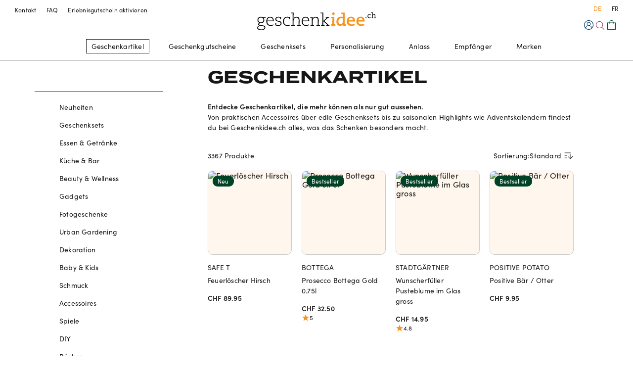

--- FILE ---
content_type: text/html; charset=utf-8
request_url: https://www.geschenkidee.ch/geschenkartikel/wohnen-dekoration/wanddeko/wanduhren
body_size: 66443
content:
<!DOCTYPE html><html lang="de"><head><link rel="preload" href="/static/services/site/fonts/gi/fonts.css" as="style"/><meta charSet="utf-8"/><link rel="stylesheet" href="/static/services/site/fonts/gi/fonts.css"/><link rel="icon" href="/static/services/site/images/geschenkidee/favicon.svg"/><link rel="icon" type="image/png" sizes="32x32" href="/static/services/site/images/geschenkidee/favicon.svg"/><meta name="viewport" content="width=device-width, initial-scale=1, maximum-scale=1"/><title>Geschenkartikel 2025 – Top Geschenksets &amp; Ideen entdecken | geschenkidee.ch</title><meta name="description" content="Finde kreative Geschenkartikel und Geschenksets für jeden Anlass. Ob Adventskalender oder Reisegeschenke – jetzt online bei Geschenkidee.ch stöbern."/><link rel="alternate" hrefLang="de-CH" href="https://www.geschenkidee.ch/geschenkartikel"/><link rel="alternate" hrefLang="fr-CH" href="https://www.ideecadeau.ch/articles-cadeaux"/><link rel="canonical" href="https://www.geschenkidee.ch/geschenkartikel"/><meta property="og:title" content="Geschenkartikel 2025 – Top Geschenksets &amp; Ideen entdecken | geschenkidee.ch"/><meta property="og:type" content="website"/><meta property="og:site_name" content="Geschenkidee"/><meta name="next-head-count" content="14"/><meta http-equiv="Accept-CH" content="DPR, Viewport-Width, Width"/><noscript data-n-css=""></noscript><script defer="" nomodule="" src="/static/catalogue-frontend/_next/static/chunks/polyfills-c67a75d1b6f99dc8.js"></script><script defer="" src="/static/catalogue-frontend/_next/static/chunks/79525.f8102005eecf31d5.js"></script><script src="/static/catalogue-frontend/_next/static/chunks/webpack-3adbf748c6baaf20.js" defer=""></script><script src="/static/catalogue-frontend/_next/static/chunks/framework-b2838f3d48fb0eb4.js" defer=""></script><script src="/static/catalogue-frontend/_next/static/chunks/main-2bba6304e031bb7d.js" defer=""></script><script src="/static/catalogue-frontend/_next/static/chunks/pages/_app-7311cbf8ed22ea9a.js" defer=""></script><script src="/static/catalogue-frontend/_next/static/chunks/82754-1a83bf8b0b2713c9.js" defer=""></script><script src="/static/catalogue-frontend/_next/static/chunks/63856-a50d4cf0f2d575c2.js" defer=""></script><script src="/static/catalogue-frontend/_next/static/chunks/61222-ae188e7a54966506.js" defer=""></script><script src="/static/catalogue-frontend/_next/static/chunks/pages/index-ed3d29bc6a8324f4.js" defer=""></script><script src="/static/catalogue-frontend/_next/static/WNdzfczXHsiOH60fk0fVo/_buildManifest.js" defer=""></script><script src="/static/catalogue-frontend/_next/static/WNdzfczXHsiOH60fk0fVo/_ssgManifest.js" defer=""></script><style data-styled="" data-styled-version="5.3.3">.dmjRqo{font-size:0.875rem;line-height:1.5;white-space:nowrap;overflow:hidden;text-overflow:ellipsis;display:block;}/*!sc*/
.kLnYBx{font-size:1.8125rem;line-height:1.25;font-weight:600;text-transform:uppercase;font-family:Termina,sans-serif;-webkit-letter-spacing:normal;-moz-letter-spacing:normal;-ms-letter-spacing:normal;letter-spacing:normal;}/*!sc*/
@media screen and (min-width:64rem){.kLnYBx{font-size:2.125rem;line-height:1.25;}}/*!sc*/
.fNrSFo{font-size:0.875rem;line-height:1.5;}/*!sc*/
.khagje{font-size:0.875rem;line-height:1.5;text-transform:uppercase;}/*!sc*/
.ksxrbM{font-size:0.875rem;line-height:1.5;color:#171717;font-weight:600;}/*!sc*/
.EAxzt{font-size:0.75rem;line-height:1.5;color:#171717;line-height:1;}/*!sc*/
.dTAMoe{font-size:0.875rem;line-height:1.5;color:#F24D2F;font-weight:600;}/*!sc*/
.KILTK{font-size:0.875rem;line-height:1.5;font-weight:600;-webkit-text-decoration:line-through;text-decoration:line-through;}/*!sc*/
.dwczhQ{font-size:1.0625rem;line-height:1.5;font-weight:400;font-family:Termina,sans-serif;-webkit-letter-spacing:normal;-moz-letter-spacing:normal;-ms-letter-spacing:normal;letter-spacing:normal;}/*!sc*/
.vFwpw{font-size:1.0625rem;line-height:1.5;font-weight:400;}/*!sc*/
.bXXheM{font-size:1.3125rem;line-height:1.3;white-space:nowrap;overflow:hidden;text-overflow:ellipsis;display:block;}/*!sc*/
.hnWwSs{font-size:0.75rem;line-height:1.5;}/*!sc*/
data-styled.g2[id="sc-bc981180-0"]{content:"dmjRqo,kLnYBx,fNrSFo,khagje,ksxrbM,EAxzt,dTAMoe,KILTK,dwczhQ,vFwpw,bXXheM,hnWwSs,"}/*!sc*/
.hUEzuN{position:relative;cursor:pointer;display:-webkit-inline-box;display:-webkit-inline-flex;display:-ms-inline-flexbox;display:inline-flex;-webkit-align-items:center;-webkit-box-align:center;-ms-flex-align:center;align-items:center;-webkit-box-pack:center;-webkit-justify-content:center;-ms-flex-pack:center;justify-content:center;font-size:0.875rem;line-height:1.5;font-weight:500;}/*!sc*/
.hUEzuN:hover{color:#F7931E;}/*!sc*/
.hUEzuN[disabled]{cursor:default;pointer-events:none;}/*!sc*/
.frEmXl{position:relative;cursor:pointer;display:-webkit-inline-box;display:-webkit-inline-flex;display:-ms-inline-flexbox;display:inline-flex;-webkit-align-items:center;-webkit-box-align:center;-ms-flex-align:center;align-items:center;-webkit-box-pack:center;-webkit-justify-content:center;-ms-flex-pack:center;justify-content:center;font-size:0.75rem;line-height:1.5;font-weight:500;}/*!sc*/
.frEmXl:hover{color:#F7931E;}/*!sc*/
.frEmXl[disabled]{cursor:default;pointer-events:none;}/*!sc*/
.Zdvbu{position:relative;cursor:pointer;display:-webkit-inline-box;display:-webkit-inline-flex;display:-ms-inline-flexbox;display:inline-flex;-webkit-align-items:center;-webkit-box-align:center;-ms-flex-align:center;align-items:center;-webkit-box-pack:center;-webkit-justify-content:center;-ms-flex-pack:center;justify-content:center;font-size:0.875rem;line-height:1.5;display:block;font-weight:500;line-height:0;}/*!sc*/
.Zdvbu:hover{color:#F7931E;}/*!sc*/
.Zdvbu[disabled]{cursor:default;pointer-events:none;}/*!sc*/
.geLjYe{position:relative;cursor:pointer;display:-webkit-inline-box;display:-webkit-inline-flex;display:-ms-inline-flexbox;display:inline-flex;-webkit-align-items:center;-webkit-box-align:center;-ms-flex-align:center;align-items:center;-webkit-box-pack:center;-webkit-justify-content:center;-ms-flex-pack:center;justify-content:center;font-size:0.875rem;line-height:1.5;display:block;font-weight:500;}/*!sc*/
.geLjYe:hover{color:#F7931E;}/*!sc*/
.geLjYe[disabled]{cursor:default;pointer-events:none;}/*!sc*/
.dUQSyD{position:relative;cursor:pointer;display:-webkit-inline-box;display:-webkit-inline-flex;display:-ms-inline-flexbox;display:inline-flex;-webkit-align-items:center;-webkit-box-align:center;-ms-flex-align:center;align-items:center;-webkit-box-pack:center;-webkit-justify-content:center;-ms-flex-pack:center;justify-content:center;font-size:0.875rem;line-height:1.5;display:block;font-weight:400;}/*!sc*/
.dUQSyD:hover{color:#F7931E;}/*!sc*/
.dUQSyD[disabled]{cursor:default;pointer-events:none;}/*!sc*/
.itgCLZ{position:relative;cursor:pointer;display:-webkit-inline-box;display:-webkit-inline-flex;display:-ms-inline-flexbox;display:inline-flex;-webkit-align-items:center;-webkit-box-align:center;-ms-flex-align:center;align-items:center;-webkit-box-pack:center;-webkit-justify-content:center;-ms-flex-pack:center;justify-content:center;font-size:0.875rem;line-height:1.5;display:block;font-weight:400;}/*!sc*/
.itgCLZ[disabled]{cursor:default;pointer-events:none;}/*!sc*/
.jYbzEw{position:relative;cursor:pointer;display:-webkit-inline-box;display:-webkit-inline-flex;display:-ms-inline-flexbox;display:inline-flex;-webkit-align-items:center;-webkit-box-align:center;-ms-flex-align:center;align-items:center;-webkit-box-pack:center;-webkit-justify-content:center;-ms-flex-pack:center;justify-content:center;font-size:0.75rem;line-height:1.5;font-weight:400;}/*!sc*/
.jYbzEw:hover{color:#F7931E;}/*!sc*/
.jYbzEw[disabled]{cursor:default;pointer-events:none;}/*!sc*/
data-styled.g4[id="sc-78bec1f5-0"]{content:"hUEzuN,frEmXl,Zdvbu,geLjYe,dUQSyD,itgCLZ,jYbzEw,"}/*!sc*/
.hzkNZi{position:relative;0 0;}/*!sc*/
.dSgqRp{position:relative;}/*!sc*/
@media screen and (min-width:64rem){.dSgqRp{display:none;}}/*!sc*/
.ktwKKa{position:relative;display:none;}/*!sc*/
@media screen and (min-width:64rem){.ktwKKa{display:block;}}/*!sc*/
.cKiLhY{position:relative;padding-top:0.3125rem;display:none;}/*!sc*/
@media screen and (min-width:64rem){.cKiLhY{display:block;}}/*!sc*/
.jQICbk{position:relative;padding-left:1.25rem;padding-right:1.25rem;padding-top:1.875rem;padding-bottom:1.875rem;}/*!sc*/
@media screen and (min-width:64rem){.jQICbk{display:none;}}/*!sc*/
.ePMBkS{position:relative;}/*!sc*/
.kCnphP{position:relative;padding-left:1.25rem;padding-right:1.25rem;}/*!sc*/
.dqoxye{position:relative;}/*!sc*/
.liGsDm{position:relative;background-color:#FFF7EE;}/*!sc*/
.hwVKPj{position:relative;padding-top:0.9375rem;padding-bottom:0.3125rem;}/*!sc*/
.kdAEER{position:relative;padding-bottom:0.9375rem;}/*!sc*/
.dGWAVm{position:relative;padding-top:min(max(2vw,4.375rem),5rem);}/*!sc*/
.ifqfjH{position:relative;padding-top:1.875rem;padding-bottom:1.875rem;}/*!sc*/
@media screen and (min-width:64rem){.ifqfjH{display:none;}}/*!sc*/
data-styled.g10[id="sc-dc2c2339-0"]{content:"hzkNZi,dSgqRp,ktwKKa,cKiLhY,jQICbk,ePMBkS,kCnphP,dqoxye,liGsDm,hwVKPj,kdAEER,dGWAVm,ifqfjH,"}/*!sc*/
.fhrfLm{max-width:100rem;margin:0 auto;}/*!sc*/
.fhrfMA{max-width:120rem;margin:0 auto;}/*!sc*/
data-styled.g12[id="sc-3f3d8c0b-1"]{content:"fhrfLm,fhrfMA,"}/*!sc*/
.hPIdWL{border:0;background-color:transparent;border-top:1px solid #CBCBCB;width:100%;box-sizing:content-box;height:0;overflow:visible;}/*!sc*/
data-styled.g13[id="sc-b9afe796-0"]{content:"hPIdWL,"}/*!sc*/
.eUyiex{display:-webkit-box;display:-webkit-flex;display:-ms-flexbox;display:flex;}/*!sc*/
.mnPfR{display:-webkit-box;display:-webkit-flex;display:-ms-flexbox;display:flex;-webkit-flex-direction:row;-ms-flex-direction:row;flex-direction:row;-webkit-align-items:center;-webkit-box-align:center;-ms-flex-align:center;align-items:center;}/*!sc*/
.fLNQJa{display:-webkit-box;display:-webkit-flex;display:-ms-flexbox;display:flex;gap:0.9375rem;}/*!sc*/
.ilgghK{display:-webkit-box;display:-webkit-flex;display:-ms-flexbox;display:flex;-webkit-align-items:center;-webkit-box-align:center;-ms-flex-align:center;align-items:center;gap:0.9375rem;}/*!sc*/
.cwlRBl{display:-webkit-box;display:-webkit-flex;display:-ms-flexbox;display:flex;-webkit-flex-direction:column;-ms-flex-direction:column;flex-direction:column;gap:min(max(2vw,2.5rem),3.125rem);}/*!sc*/
.dCizPl{display:-webkit-box;display:-webkit-flex;display:-ms-flexbox;display:flex;-webkit-box-pack:justify;-webkit-justify-content:space-between;-ms-flex-pack:justify;justify-content:space-between;}/*!sc*/
.dSNKeB{display:-webkit-box;display:-webkit-flex;display:-ms-flexbox;display:flex;-webkit-align-items:center;-webkit-box-align:center;-ms-flex-align:center;align-items:center;}/*!sc*/
.gkzOrV{display:-webkit-box;display:-webkit-flex;display:-ms-flexbox;display:flex;-webkit-box-pack:justify;-webkit-justify-content:space-between;-ms-flex-pack:justify;justify-content:space-between;-webkit-align-items:center;-webkit-box-align:center;-ms-flex-align:center;align-items:center;}/*!sc*/
.jtxpAv{display:-webkit-box;display:-webkit-flex;display:-ms-flexbox;display:flex;-webkit-box-pack:end;-webkit-justify-content:flex-end;-ms-flex-pack:end;justify-content:flex-end;gap:0.25rem;}/*!sc*/
.hBcaEr{display:-webkit-box;display:-webkit-flex;display:-ms-flexbox;display:flex;-webkit-flex-direction:column;-ms-flex-direction:column;flex-direction:column;-webkit-align-items:flex-start;-webkit-box-align:flex-start;-ms-flex-align:flex-start;align-items:flex-start;gap:0.9375rem;}/*!sc*/
.hauiTl{display:-webkit-box;display:-webkit-flex;display:-ms-flexbox;display:flex;-webkit-flex-wrap:wrap;-ms-flex-wrap:wrap;flex-wrap:wrap;-webkit-flex-direction:column;-ms-flex-direction:column;flex-direction:column;gap:0.9375rem;}/*!sc*/
.jCjEdD{display:-webkit-box;display:-webkit-flex;display:-ms-flexbox;display:flex;-webkit-flex-direction:column;-ms-flex-direction:column;flex-direction:column;gap:0.3125rem;}/*!sc*/
.dNfvNq{display:-webkit-box;display:-webkit-flex;display:-ms-flexbox;display:flex;-webkit-box-pack:start;-webkit-justify-content:flex-start;-ms-flex-pack:start;justify-content:flex-start;-webkit-flex-wrap:inherit;-ms-flex-wrap:inherit;flex-wrap:inherit;-webkit-flex-direction:row;-ms-flex-direction:row;flex-direction:row;-webkit-align-items:flex-start;-webkit-box-align:flex-start;-ms-flex-align:flex-start;align-items:flex-start;-webkit-column-gap:0.625rem;column-gap:0.625rem;}/*!sc*/
.jXauC{display:-webkit-box;display:-webkit-flex;display:-ms-flexbox;display:flex;-webkit-box-pack:start;-webkit-justify-content:flex-start;-ms-flex-pack:start;justify-content:flex-start;-webkit-align-items:center;-webkit-box-align:center;-ms-flex-align:center;align-items:center;gap:0.3125rem;}/*!sc*/
.kfibtq{display:-webkit-box;display:-webkit-flex;display:-ms-flexbox;display:flex;-webkit-flex-wrap:wrap;-ms-flex-wrap:wrap;flex-wrap:wrap;}/*!sc*/
.miSex{display:-webkit-box;display:-webkit-flex;display:-ms-flexbox;display:flex;-webkit-flex-direction:column;-ms-flex-direction:column;flex-direction:column;gap:1.875rem;}/*!sc*/
.kITNKY{display:-webkit-box;display:-webkit-flex;display:-ms-flexbox;display:flex;-webkit-box-pack:justify;-webkit-justify-content:space-between;-ms-flex-pack:justify;justify-content:space-between;-webkit-align-items:flex-start;-webkit-box-align:flex-start;-ms-flex-align:flex-start;align-items:flex-start;}/*!sc*/
.cCWwZY{display:-webkit-box;display:-webkit-flex;display:-ms-flexbox;display:flex;-webkit-flex-direction:column;-ms-flex-direction:column;flex-direction:column;-webkit-align-items:center;-webkit-box-align:center;-ms-flex-align:center;align-items:center;gap:min(max(2vw,2.5rem),3.125rem);}/*!sc*/
@media screen and (min-width:48rem){.cCWwZY{gap:1.25rem;}}/*!sc*/
.kizDoN{display:-webkit-box;display:-webkit-flex;display:-ms-flexbox;display:flex;gap:1.875rem;}/*!sc*/
.jkBpaF{display:-webkit-box;display:-webkit-flex;display:-ms-flexbox;display:flex;-webkit-flex-direction:column;-ms-flex-direction:column;flex-direction:column;}/*!sc*/
data-styled.g14[id="sc-48b18ed5-0"]{content:"eUyiex,mnPfR,fLNQJa,ilgghK,cwlRBl,dCizPl,dSNKeB,gkzOrV,jtxpAv,hBcaEr,hauiTl,jCjEdD,dNfvNq,jXauC,kfibtq,miSex,kITNKY,cCWwZY,kizDoN,jkBpaF,"}/*!sc*/
.oxtLR > .VerticalLayout__Divider:last-child{display:none;}/*!sc*/
data-styled.g15[id="sc-e6b1eb5d-0"]{content:"oxtLR,"}/*!sc*/
.foULcm{display:-webkit-box;display:-webkit-flex;display:-ms-flexbox;display:flex;-webkit-flex-direction:column;-ms-flex-direction:column;flex-direction:column;max-width:100%;padding-top:20px;}/*!sc*/
@media screen and (min-width:48rem){.foULcm{-webkit-flex-direction:row;-ms-flex-direction:row;flex-direction:row;}}/*!sc*/
.foULcm > aside{display:none;}/*!sc*/
.foULcm > main{-webkit-flex:1 1 auto;-ms-flex:1 1 auto;flex:1 1 auto;}/*!sc*/
@media screen and (min-width:64rem){.foULcm > aside{display:block;-webkit-flex:0 0 18.75rem;-ms-flex:0 0 18.75rem;flex:0 0 18.75rem;width:18.75rem;}}/*!sc*/
data-styled.g16[id="sc-3a298058-0"]{content:"foULcm,"}/*!sc*/
.hfYbYx{max-width:100%;-webkit-box-flex:1;-webkit-flex-grow:1;-ms-flex-positive:1;flex-grow:1;}/*!sc*/
@media screen and (min-width:64rem){.hfYbYx{max-width:calc(100% - 18.75rem);}}/*!sc*/
data-styled.g17[id="sc-3a298058-1"]{content:"hfYbYx,"}/*!sc*/
.hOmLuj a{margin-bottom:0.9375rem;}/*!sc*/
.hOmLuj a:last-child{margin-bottom:0;}/*!sc*/
data-styled.g19[id="sc-92ded7ad-0"]{content:"hOmLuj,"}/*!sc*/
.jeJmwD{background-color:#FFFFFF;color:#171717;border-top:3px solid #171717;}/*!sc*/
data-styled.g20[id="sc-383a8329-0"]{content:"jeJmwD,"}/*!sc*/
@media screen and (min-width:48rem){.kwBEjU{padding-top:3.125rem;}}/*!sc*/
@media screen and (min-width:64rem){.kwBEjU{margin:0 5rem;}}/*!sc*/
data-styled.g21[id="sc-383a8329-1"]{content:"kwBEjU,"}/*!sc*/
.eQUNJv{display:-webkit-inline-box;display:-webkit-inline-flex;display:-ms-inline-flexbox;display:inline-flex;-webkit-flex-direction:column;-ms-flex-direction:column;flex-direction:column;}/*!sc*/
data-styled.g22[id="sc-383a8329-2"]{content:"eQUNJv,"}/*!sc*/
.hXGDll{-webkit-box-pack:start;-webkit-justify-content:flex-start;-ms-flex-pack:start;justify-content:flex-start;margin-bottom:0.9375rem;font-size:0.75rem;font-weight:400;}/*!sc*/
data-styled.g23[id="sc-383a8329-3"]{content:"hXGDll,"}/*!sc*/
.bAxPBD{font-size:0.875rem;font-weight:500;}/*!sc*/
data-styled.g24[id="sc-383a8329-4"]{content:"bAxPBD,"}/*!sc*/
.eEgUDH{color:#F7931E;text-align:center;margin-bottom:0.9375rem;}/*!sc*/
@media screen and (min-width:64rem){.eEgUDH{margin-bottom:unset;}}/*!sc*/
data-styled.g25[id="sc-383a8329-5"]{content:"eEgUDH,"}/*!sc*/
.eRvDgx{font-weight:400;padding-bottom:50px;}/*!sc*/
@media screen and (min-width:64rem){.eRvDgx{display:-webkit-box;display:-webkit-flex;display:-ms-flexbox;display:flex;padding-bottom:70px;}}/*!sc*/
data-styled.g26[id="sc-383a8329-6"]{content:"eRvDgx,"}/*!sc*/
.etjloY{border-top:1px solid #171717;padding-top:3.125rem;}/*!sc*/
data-styled.g27[id="sc-383a8329-7"]{content:"etjloY,"}/*!sc*/
.cPSrKF{margin-right:6.25rem;}/*!sc*/
data-styled.g28[id="sc-383a8329-8"]{content:"cPSrKF,"}/*!sc*/
.fnLAOX{margin-bottom:1.25rem;font-size:0.875rem;}/*!sc*/
data-styled.g29[id="sc-383a8329-9"]{content:"fnLAOX,"}/*!sc*/
.cbXRSn{font-size:1.0625rem;font-weight:600;text-transform:uppercase;}/*!sc*/
data-styled.g30[id="sc-383a8329-10"]{content:"cbXRSn,"}/*!sc*/
.eWVJWB{padding-bottom:3.125rem;}/*!sc*/
@media screen and (min-width:64rem){.eWVJWB{display:-webkit-box;display:-webkit-flex;display:-ms-flexbox;display:flex;-webkit-box-pack:justify;-webkit-justify-content:space-between;-ms-flex-pack:justify;justify-content:space-between;}}/*!sc*/
data-styled.g31[id="sc-383a8329-11"]{content:"eWVJWB,"}/*!sc*/
.bBVkUs{-webkit-box-pack:center;-webkit-justify-content:center;-ms-flex-pack:center;justify-content:center;-webkit-align-items:center;-webkit-box-align:center;-ms-flex-align:center;align-items:center;-webkit-flex-basis:0;-ms-flex-preferred-size:0;flex-basis:0;-webkit-box-flex:1;-webkit-flex-grow:1;-ms-flex-positive:1;flex-grow:1;}/*!sc*/
@media screen and (min-width:64rem){.bBVkUs{-webkit-box-pack:end;-webkit-justify-content:flex-end;-ms-flex-pack:end;justify-content:flex-end;}}/*!sc*/
data-styled.g32[id="sc-383a8329-12"]{content:"bBVkUs,"}/*!sc*/
.YzHXh{-webkit-box-pack:center;-webkit-justify-content:center;-ms-flex-pack:center;justify-content:center;-webkit-align-items:center;-webkit-box-align:center;-ms-flex-align:center;align-items:center;-webkit-flex-basis:0;-ms-flex-preferred-size:0;flex-basis:0;-webkit-box-flex:1;-webkit-flex-grow:1;-ms-flex-positive:1;flex-grow:1;}/*!sc*/
@media screen and (min-width:64rem){.YzHXh{-webkit-box-pack:end;-webkit-justify-content:flex-end;-ms-flex-pack:end;justify-content:flex-end;-webkit-align-items:flex-start;-webkit-box-align:flex-start;-ms-flex-align:flex-start;align-items:flex-start;}}/*!sc*/
data-styled.g33[id="sc-383a8329-13"]{content:"YzHXh,"}/*!sc*/
.Ruwow{-webkit-align-items:center;-webkit-box-align:center;-ms-flex-align:center;align-items:center;max-width:9.6875rem;}/*!sc*/
@media screen and (min-width:64rem){.Ruwow{-webkit-align-items:flex-end;-webkit-box-align:flex-end;-ms-flex-align:flex-end;align-items:flex-end;}}/*!sc*/
data-styled.g34[id="sc-383a8329-14"]{content:"Ruwow,"}/*!sc*/
.iTLJru > button,.iTLJru > a{display:block;width:100%;background:none;border:0;padding:0;cursor:pointer;}/*!sc*/
.iTLJru > button:hover,.iTLJru > a:hover,.iTLJru > button .toggleIcon,.iTLJru > a .toggleIcon{-webkit-transition:-webkit-transform ease 0.3s;-webkit-transition:transform ease 0.3s;transition:transform ease 0.3s;}/*!sc*/
.iTLJru > button .accordionTitle,.iTLJru > a .accordionTitle{-webkit-flex:1;-ms-flex:1;flex:1;text-align:left;color:#171717;}/*!sc*/
.iTLJru > button .accordionLinkInner,.iTLJru > a .accordionLinkInner{height:100%;}/*!sc*/
.iTLJru > button[aria-selected='true'] .accordionTitle,.iTLJru > a[aria-selected='true'] .accordionTitle{color:#F7931E;}/*!sc*/
.iTLJru > button[aria-selected='true'] .toggleIcon,.iTLJru > a[aria-selected='true'] .toggleIcon{-webkit-transform:scaleY(-1);-ms-transform:scaleY(-1);transform:scaleY(-1);}/*!sc*/
.iTLJru > main{background-color:transparent;overflow:hidden;margin-top:-1px;}/*!sc*/
data-styled.g35[id="sc-aa033580-0"]{content:"iTLJru,"}/*!sc*/
.gfOyKq > button .accordionTitle,.gfOyKq > a .accordionTitle{font-size:1.0625rem;font-weight:600;padding-bottom:0.625rem;}/*!sc*/
.gfOyKq > button[aria-selected='true'] .accordionTitle,.gfOyKq > a[aria-selected='true'] .accordionTitle{color:inherit;}/*!sc*/
.gfOyKq main{border-bottom:1px solid #171717;}/*!sc*/
.gfOyKq > button .accordionTitle,.gfOyKq > a .accordionTitle{text-transform:uppercase;padding-bottom:1.5625rem;}/*!sc*/
data-styled.g36[id="sc-aa033580-1"]{content:"gfOyKq,"}/*!sc*/
.kIgFmy{object-fit:cover;}/*!sc*/
data-styled.g38[id="sc-2e7970dc-0"]{content:"kIgFmy,kRwrNI,"}/*!sc*/
.eYKbsC{position:relative;padding-top:100%;position:relative;overflow:hidden;}/*!sc*/
.eYKbsC > *{position:absolute !important;top:0;right:0;bottom:0;left:0;width:100%;height:100%;object-position:center;object-fit:cover;border-radius:10px;}/*!sc*/
.eYKbsC > img,.eYKbsC > picture img{width:100%;}/*!sc*/
.eYKbsC .blurImg{position:absolute;left:0;top:0;right:0;-webkit-filter:blur(10px);filter:blur(10px);-webkit-transform:scale(1.5);-ms-transform:scale(1.5);transform:scale(1.5);height:100%;opacity:1;pointer-events:none;will-change:opacity;-webkit-transition:opacity ease 0.4s;transition:opacity ease 0.4s;}/*!sc*/
data-styled.g39[id="sc-2e7970dc-1"]{content:"eYKbsC,"}/*!sc*/
@media screen and (min-width:64rem){}/*!sc*/
data-styled.g47[id="sc-c02ad266-0"]{content:"kNeVII,"}/*!sc*/
.hTXSxP{-webkit-hyphens:auto;-moz-hyphens:auto;-ms-hyphens:auto;hyphens:auto;}/*!sc*/
.hTXSxP b{font-family:Termina,sans-serif;font-weight:600;}/*!sc*/
.bPWWwE{-webkit-hyphens:auto;-moz-hyphens:auto;-ms-hyphens:auto;hyphens:auto;}/*!sc*/
data-styled.g48[id="sc-c02ad266-1"]{content:"hTXSxP,bPWWwE,"}/*!sc*/
.eQSXof{height:1.25rem;}/*!sc*/
.fVgGHt{height:2.8125rem;}/*!sc*/
.jokdce{height:min(max(2vw,4.375rem),5rem);}/*!sc*/
data-styled.g49[id="sc-3e94787c-0"]{content:"eQSXof,fVgGHt,jokdce,"}/*!sc*/
.gbPDgD{display:grid;grid-template-columns:repeat(1,minmax(0,1fr));}/*!sc*/
@media screen and (min-width:48rem){}/*!sc*/
@media screen and (min-width:64rem){}/*!sc*/
@media screen and (min-width:80rem){}/*!sc*/
.hNySIn{display:grid;gap:0.9375rem;grid-template-columns:repeat(3,minmax(0,1fr));}/*!sc*/
@media screen and (min-width:48rem){}/*!sc*/
@media screen and (min-width:64rem){}/*!sc*/
@media screen and (min-width:80rem){}/*!sc*/
.cyJert{display:grid;gap:0.625rem;grid-template-columns:repeat(2,minmax(0,1fr));}/*!sc*/
.ksVEaI{display:grid;grid-column-gap:1px;}/*!sc*/
data-styled.g50[id="sc-28ec809-0"]{content:"gbPDgD,hNySIn,cyJert,ksVEaI,"}/*!sc*/
.uwQqF{display:-webkit-box;display:-webkit-flex;display:-ms-flexbox;display:flex;position:relative;-webkit-flex-direction:column;-ms-flex-direction:column;flex-direction:column;height:4.0625rem;z-index:900;}/*!sc*/
@media screen and (min-width:64rem){.uwQqF{height:7.1875rem;}}/*!sc*/
data-styled.g74[id="sc-87cb5a51-0"]{content:"uwQqF,"}/*!sc*/
.heZIGC{-webkit-flex-direction:column;-ms-flex-direction:column;flex-direction:column;-webkit-transition:background ease 0.4s;transition:background ease 0.4s;background:#FFFFFF;border-bottom:1px solid #171717;}/*!sc*/
data-styled.g75[id="sc-87cb5a51-1"]{content:"heZIGC,"}/*!sc*/
.kEjsoG{height:100%;padding:20px;}/*!sc*/
@media screen and (min-width:64rem){.kEjsoG{padding:1.25rem 30px 0 30px;}}/*!sc*/
data-styled.g76[id="sc-87cb5a51-2"]{content:"kEjsoG,"}/*!sc*/
.fbOnRp{-webkit-flex:1;-ms-flex:1;flex:1;color:#171717;font-size:0.75rem;}/*!sc*/
.fbOnRp > a{display:none;font-weight:normal;}/*!sc*/
@media screen and (min-width:64rem){.fbOnRp > a{display:block;}}/*!sc*/
@media screen and (min-width:64rem){.fbOnRp > button{display:none;}}/*!sc*/
data-styled.g77[id="sc-87cb5a51-3"]{content:"fbOnRp,"}/*!sc*/
.bCQbcs{-webkit-flex:1;-ms-flex:1;flex:1;-webkit-box-pack:end;-webkit-justify-content:flex-end;-ms-flex-pack:end;justify-content:flex-end;padding-top:0.9375rem;}/*!sc*/
data-styled.g78[id="sc-87cb5a51-4"]{content:"bCQbcs,"}/*!sc*/
.jzuutF{position:relative;-webkit-box-pack:center;-webkit-justify-content:center;-ms-flex-pack:center;justify-content:center;display:none;}/*!sc*/
@media screen and (min-width:64rem){.jzuutF{display:-webkit-box;display:-webkit-flex;display:-ms-flexbox;display:flex;}}/*!sc*/
data-styled.g79[id="sc-87cb5a51-5"]{content:"jzuutF,"}/*!sc*/
.bhoRpB{-webkit-align-self:center;-ms-flex-item-align:center;align-self:center;}/*!sc*/
data-styled.g80[id="sc-87cb5a51-6"]{content:"bhoRpB,"}/*!sc*/
.guTNER{position:relative;display:-webkit-box;display:-webkit-flex;display:-ms-flexbox;display:flex;-webkit-box-pack:center;-webkit-justify-content:center;-ms-flex-pack:center;justify-content:center;-webkit-align-items:center;-webkit-box-align:center;-ms-flex-align:center;align-items:center;min-width:18px;line-height:0.75rem;height:1.125rem;border-radius:50%;font-size:0.6875rem;background:#171717;color:#FFFFFF;padding:0.125rem 0.125rem;border-radius:9999px;font-size:0.6875rem;line-height:1.5px;-webkit-transform:translateX(0);-ms-transform:translateX(0);transform:translateX(0);font-size:11px;-webkit-transition:all 0.2s ease-in;transition:all 0.2s ease-in;}/*!sc*/
data-styled.g82[id="sc-ecec3d00-0"]{content:"guTNER,"}/*!sc*/
.hMwTme{position:relative;display:-webkit-inline-box;display:-webkit-inline-flex;display:-ms-inline-flexbox;display:inline-flex;-webkit-box-pack:center;-webkit-justify-content:center;-ms-flex-pack:center;justify-content:center;-webkit-align-items:center;-webkit-box-align:center;-ms-flex-align:center;align-items:center;}/*!sc*/
data-styled.g83[id="sc-ecec3d00-1"]{content:"hMwTme,"}/*!sc*/
.PfXfA{padding-right:2px;}/*!sc*/
data-styled.g84[id="sc-789db99-0"]{content:"PfXfA,"}/*!sc*/
.hgDrJN{background-image:url(/static/services/site/images/geschenkidee/logo-wordmark.svg);background-repeat:no-repeat;background-size:contain;background-position:center;}/*!sc*/
.gFqoXr{background-image:url(/static/services/site/images/geschenkidee/logo.svg);background-repeat:no-repeat;background-size:contain;background-position:center;}/*!sc*/
data-styled.g89[id="sc-cf4ad71c-0"]{content:"hgDrJN,gFqoXr,"}/*!sc*/
.dUBXcx button{background:none;border:0;cursor:pointer;}/*!sc*/
.dUBXcx button svg{display:block;}/*!sc*/
data-styled.g123[id="sc-e846e6a5-0"]{content:"dUBXcx,"}/*!sc*/
.djFjCB{overflow:hidden;-webkit-transition:all 0.2s ease-in;transition:all 0.2s ease-in;-webkit-transform-origin:top left;-ms-transform-origin:top left;transform-origin:top left;}/*!sc*/
data-styled.g165[id="sc-8928044b-0"]{content:"djFjCB,"}/*!sc*/
.ftDEnj{position:relative;}/*!sc*/
data-styled.g166[id="sc-8928044b-1"]{content:"ftDEnj,"}/*!sc*/
.gitZKo{display:-webkit-box;display:-webkit-flex;display:-ms-flexbox;display:flex;-webkit-align-items:flex-start;-webkit-box-align:flex-start;-ms-flex-align:flex-start;align-items:flex-start;position:relative;padding-left:0.9375rem;}/*!sc*/
.gitZKo + li{margin-top:0.625rem;}/*!sc*/
.gitZKo .listItemIcon{margin-right:5px;}/*!sc*/
.gitZKo:before{content:'';position:absolute;left:0;top:50%;-webkit-transform:translateY(-50%);-ms-transform:translateY(-50%);transform:translateY(-50%);content:'';width:0.3125rem;background:#171717;height:0.3125rem;border-radius:50%;}/*!sc*/
data-styled.g168[id="sc-8d2409ef-0"]{content:"gitZKo,"}/*!sc*/
.jYjPYH{-webkit-flex-direction:column;-ms-flex-direction:column;flex-direction:column;-webkit-align-items:stretch;-webkit-box-align:stretch;-ms-flex-align:stretch;align-items:stretch;-webkit-box-pack:stretch;-webkit-justify-content:stretch;-ms-flex-pack:stretch;justify-content:stretch;gap:0.625rem;}/*!sc*/
.jYjPYH ul,.jYjPYH ol,.jYjPYH p{margin-top:0.5rem;margin-bottom:1rem;}/*!sc*/
.jYjPYH ul li,.jYjPYH ol li{margin-top:0;margin-bottom:0;-webkit-align-items:baseline;-webkit-box-align:baseline;-ms-flex-align:baseline;align-items:baseline;}/*!sc*/
.jYjPYH ul li p,.jYjPYH ol li p{margin-top:0;margin-bottom:0.5rem;}/*!sc*/
.jYjPYH .sc-78bec1f5-0{-webkit-text-decoration:underline;text-decoration:underline;font-weight:400;}/*!sc*/
.jYjPYH .sc-2e7970dc-0{margin-top:0.9375rem;margin-bottom:0.9375rem;}/*!sc*/
data-styled.g171[id="sc-c70f7cc9-0"]{content:"jYjPYH,"}/*!sc*/
.iRmnTN{position:absolute;height:100%;width:100%;top:0;pointer-events:none;z-index:1;}/*!sc*/
data-styled.g174[id="sc-82605d38-0"]{content:"iRmnTN,"}/*!sc*/
.lhAHhw{-webkit-column-gap:1.25rem;column-gap:1.25rem;row-gap:2.5rem;grid-auto-flow:row dense;grid-template-columns:repeat(1,minmax(0,1fr));}/*!sc*/
@media screen and (min-width:22.5rem){.lhAHhw{grid-template-columns:repeat(2,minmax(0,1fr));}}/*!sc*/
@media screen and (min-width:48rem){.lhAHhw{row-gap:3.125rem;grid-template-columns:repeat(3,minmax(0,1fr));}}/*!sc*/
@media screen and (min-width:80rem){.lhAHhw{grid-template-columns:repeat(4,minmax(0,1fr));}}/*!sc*/
@media screen and (min-width:120rem){.lhAHhw{grid-template-columns:repeat(6,minmax(0,1fr));}}/*!sc*/
data-styled.g185[id="sc-9d3cbc76-1"]{content:"lhAHhw,"}/*!sc*/
.iZAlAI{height:1.25rem;}/*!sc*/
data-styled.g266[id="sc-81e5346-0"]{content:"iZAlAI,"}/*!sc*/
.gBXJVg{-webkit-hyphens:auto;-moz-hyphens:auto;-ms-hyphens:auto;hyphens:auto;}/*!sc*/
@media screen and (min-width:64rem){.gBXJVg{padding:0 calc(100% / 3) 0 0;}}/*!sc*/
.bjpKYN{-webkit-hyphens:auto;-moz-hyphens:auto;-ms-hyphens:auto;hyphens:auto;}/*!sc*/
@media screen and (min-width:64rem){}/*!sc*/
data-styled.g267[id="sc-81e5346-1"]{content:"gBXJVg,bjpKYN,"}/*!sc*/
.dpSKrk{text-transform:capitalize;color:#FFFFFF;width:-webkit-max-content;width:-moz-max-content;width:max-content;padding:0.125rem 0.625rem;font-size:0.75rem;line-height:1.5;border-radius:10px;background:#004225;}/*!sc*/
.fWhXBd{text-transform:capitalize;color:#FFFFFF;width:-webkit-max-content;width:-moz-max-content;width:max-content;padding:0.125rem 0.625rem;font-size:0.75rem;line-height:1.5;border-radius:10px;background:#F24D2F;}/*!sc*/
data-styled.g312[id="sc-8d86cca1-0"]{content:"dpSKrk,fWhXBd,"}/*!sc*/
.dLERCN{-webkit-flex-direction:column;-ms-flex-direction:column;flex-direction:column;position:absolute;top:0;left:0;width:100%;height:100%;z-index:2;}/*!sc*/
data-styled.g320[id="sc-8d86cca1-8"]{content:"dLERCN,"}/*!sc*/
.dJgsJb{display:-webkit-box;display:-webkit-flex;display:-ms-flexbox;display:flex;-webkit-flex-direction:column;-ms-flex-direction:column;flex-direction:column;gap:0.625rem;z-index:2;margin-top:0.625rem;margin-left:0.625rem;}/*!sc*/
data-styled.g321[id="sc-8d86cca1-9"]{content:"dJgsJb,"}/*!sc*/
.kwpPBF{border:0;border-radius:9999px;position:relative;border:1px solid transparent;width:0.875rem;height:0.875rem;background-color:#ffb3d1;cursor:pointer;}/*!sc*/
.kwpPBF:after{content:'';border:1px solid transparent;height:calc(100% + 0.375rem);width:calc(100% + 0.375rem);position:absolute;display:block;left:-0.25rem;top:-0.25rem;border-radius:9999px;}/*!sc*/
.kwpPBF:hover:after{border-color:#171717;}/*!sc*/
.kwpPBF .unavailableIndicator{display:none;border-radius:9999px;width:100%;height:100%;background:url("data:image/svg+xml;utf8,<svg xmlns='http://www.w3.org/2000/svg' version='1.1' preserveAspectRatio='none' viewBox='0 0 100 100'><path d='M100 0 L0 100 ' stroke='%23C7CBCC' stroke-width='2'/><path d='M0 0 L100 100 ' stroke='%23C7CBCC' stroke-width='2'/></svg>");}/*!sc*/
.bpJwQR{border:0;border-radius:9999px;position:relative;border:1px solid transparent;width:0.875rem;height:0.875rem;background-color:#00cccc;cursor:pointer;}/*!sc*/
.bpJwQR:after{content:'';border:1px solid transparent;height:calc(100% + 0.375rem);width:calc(100% + 0.375rem);position:absolute;display:block;left:-0.25rem;top:-0.25rem;border-radius:9999px;}/*!sc*/
.bpJwQR:after{border-color:#171717;}/*!sc*/
.bpJwQR .unavailableIndicator{display:none;border-radius:9999px;width:100%;height:100%;background:url("data:image/svg+xml;utf8,<svg xmlns='http://www.w3.org/2000/svg' version='1.1' preserveAspectRatio='none' viewBox='0 0 100 100'><path d='M100 0 L0 100 ' stroke='%23C7CBCC' stroke-width='2'/><path d='M0 0 L100 100 ' stroke='%23C7CBCC' stroke-width='2'/></svg>");}/*!sc*/
.bZnIUx{border:0;border-radius:9999px;position:relative;border:1px solid transparent;width:0.875rem;height:0.875rem;background-color:#99ddff;cursor:pointer;}/*!sc*/
.bZnIUx:after{content:'';border:1px solid transparent;height:calc(100% + 0.375rem);width:calc(100% + 0.375rem);position:absolute;display:block;left:-0.25rem;top:-0.25rem;border-radius:9999px;}/*!sc*/
.bZnIUx:hover:after{border-color:#171717;}/*!sc*/
.bZnIUx .unavailableIndicator{display:none;border-radius:9999px;width:100%;height:100%;background:url("data:image/svg+xml;utf8,<svg xmlns='http://www.w3.org/2000/svg' version='1.1' preserveAspectRatio='none' viewBox='0 0 100 100'><path d='M100 0 L0 100 ' stroke='%23C7CBCC' stroke-width='2'/><path d='M0 0 L100 100 ' stroke='%23C7CBCC' stroke-width='2'/></svg>");}/*!sc*/
.jOQFKF{border:0;border-radius:9999px;position:relative;border:1px solid transparent;width:0.875rem;height:0.875rem;background-color:#77773c;cursor:pointer;}/*!sc*/
.jOQFKF:after{content:'';border:1px solid transparent;height:calc(100% + 0.375rem);width:calc(100% + 0.375rem);position:absolute;display:block;left:-0.25rem;top:-0.25rem;border-radius:9999px;}/*!sc*/
.jOQFKF:hover:after{border-color:#171717;}/*!sc*/
.jOQFKF .unavailableIndicator{display:none;border-radius:9999px;width:100%;height:100%;background:url("data:image/svg+xml;utf8,<svg xmlns='http://www.w3.org/2000/svg' version='1.1' preserveAspectRatio='none' viewBox='0 0 100 100'><path d='M100 0 L0 100 ' stroke='%23C7CBCC' stroke-width='2'/><path d='M0 0 L100 100 ' stroke='%23C7CBCC' stroke-width='2'/></svg>");}/*!sc*/
.eCspTk{border:0;border-radius:9999px;position:relative;border:1px solid transparent;width:0.875rem;height:0.875rem;background-color:#b366ff;cursor:pointer;}/*!sc*/
.eCspTk:after{content:'';border:1px solid transparent;height:calc(100% + 0.375rem);width:calc(100% + 0.375rem);position:absolute;display:block;left:-0.25rem;top:-0.25rem;border-radius:9999px;}/*!sc*/
.eCspTk:hover:after{border-color:#171717;}/*!sc*/
.eCspTk .unavailableIndicator{display:none;border-radius:9999px;width:100%;height:100%;background:url("data:image/svg+xml;utf8,<svg xmlns='http://www.w3.org/2000/svg' version='1.1' preserveAspectRatio='none' viewBox='0 0 100 100'><path d='M100 0 L0 100 ' stroke='%23C7CBCC' stroke-width='2'/><path d='M0 0 L100 100 ' stroke='%23C7CBCC' stroke-width='2'/></svg>");}/*!sc*/
.hzqkVh{border:0;border-radius:9999px;position:relative;border:1px solid transparent;width:0.875rem;height:0.875rem;background-color:#b39037;cursor:pointer;}/*!sc*/
.hzqkVh:after{content:'';border:1px solid transparent;height:calc(100% + 0.375rem);width:calc(100% + 0.375rem);position:absolute;display:block;left:-0.25rem;top:-0.25rem;border-radius:9999px;}/*!sc*/
.hzqkVh:hover:after{border-color:#171717;}/*!sc*/
.hzqkVh .unavailableIndicator{display:none;border-radius:9999px;width:100%;height:100%;background:url("data:image/svg+xml;utf8,<svg xmlns='http://www.w3.org/2000/svg' version='1.1' preserveAspectRatio='none' viewBox='0 0 100 100'><path d='M100 0 L0 100 ' stroke='%23C7CBCC' stroke-width='2'/><path d='M0 0 L100 100 ' stroke='%23C7CBCC' stroke-width='2'/></svg>");}/*!sc*/
.jVDXLB{border:0;border-radius:9999px;position:relative;border:1px solid transparent;width:0.875rem;height:0.875rem;background-color:#ff6600;cursor:pointer;}/*!sc*/
.jVDXLB:after{content:'';border:1px solid transparent;height:calc(100% + 0.375rem);width:calc(100% + 0.375rem);position:absolute;display:block;left:-0.25rem;top:-0.25rem;border-radius:9999px;}/*!sc*/
.jVDXLB:hover:after{border-color:#171717;}/*!sc*/
.jVDXLB .unavailableIndicator{display:none;border-radius:9999px;width:100%;height:100%;background:url("data:image/svg+xml;utf8,<svg xmlns='http://www.w3.org/2000/svg' version='1.1' preserveAspectRatio='none' viewBox='0 0 100 100'><path d='M100 0 L0 100 ' stroke='%23C7CBCC' stroke-width='2'/><path d='M0 0 L100 100 ' stroke='%23C7CBCC' stroke-width='2'/></svg>");}/*!sc*/
.iGnzrl{border:0;border-radius:9999px;position:relative;border:1px solid transparent;width:0.875rem;height:0.875rem;background-color:#999999;cursor:pointer;}/*!sc*/
.iGnzrl:after{content:'';border:1px solid transparent;height:calc(100% + 0.375rem);width:calc(100% + 0.375rem);position:absolute;display:block;left:-0.25rem;top:-0.25rem;border-radius:9999px;}/*!sc*/
.iGnzrl:hover:after{border-color:#171717;}/*!sc*/
.iGnzrl .unavailableIndicator{display:none;border-radius:9999px;width:100%;height:100%;background:url("data:image/svg+xml;utf8,<svg xmlns='http://www.w3.org/2000/svg' version='1.1' preserveAspectRatio='none' viewBox='0 0 100 100'><path d='M100 0 L0 100 ' stroke='%23C7CBCC' stroke-width='2'/><path d='M0 0 L100 100 ' stroke='%23C7CBCC' stroke-width='2'/></svg>");}/*!sc*/
.kutoCL{border:0;border-radius:9999px;position:relative;border:1px solid transparent;width:0.875rem;height:0.875rem;background-color:#3a5fcd;cursor:pointer;}/*!sc*/
.kutoCL:after{content:'';border:1px solid transparent;height:calc(100% + 0.375rem);width:calc(100% + 0.375rem);position:absolute;display:block;left:-0.25rem;top:-0.25rem;border-radius:9999px;}/*!sc*/
.kutoCL:after{border-color:#171717;}/*!sc*/
.kutoCL .unavailableIndicator{display:none;border-radius:9999px;width:100%;height:100%;background:url("data:image/svg+xml;utf8,<svg xmlns='http://www.w3.org/2000/svg' version='1.1' preserveAspectRatio='none' viewBox='0 0 100 100'><path d='M100 0 L0 100 ' stroke='%23C7CBCC' stroke-width='2'/><path d='M0 0 L100 100 ' stroke='%23C7CBCC' stroke-width='2'/></svg>");}/*!sc*/
.klXlLz{border:0;border-radius:9999px;position:relative;border:1px solid transparent;width:0.875rem;height:0.875rem;background-color:#FFFFFF;border:1px solid #CBCBCB;cursor:pointer;}/*!sc*/
.klXlLz:after{content:'';border:1px solid transparent;height:calc(100% + 0.375rem);width:calc(100% + 0.375rem);position:absolute;display:block;left:-0.25rem;top:-0.25rem;border-radius:9999px;}/*!sc*/
.klXlLz:hover:after{border-color:#171717;}/*!sc*/
.klXlLz .unavailableIndicator{display:none;border-radius:9999px;width:100%;height:100%;background:url("data:image/svg+xml;utf8,<svg xmlns='http://www.w3.org/2000/svg' version='1.1' preserveAspectRatio='none' viewBox='0 0 100 100'><path d='M100 0 L0 100 ' stroke='%23C7CBCC' stroke-width='2'/><path d='M0 0 L100 100 ' stroke='%23C7CBCC' stroke-width='2'/></svg>");}/*!sc*/
.GqlWJ{border:0;border-radius:9999px;position:relative;border:1px solid transparent;width:0.875rem;height:0.875rem;background-color:#000000;cursor:pointer;}/*!sc*/
.GqlWJ:after{content:'';border:1px solid transparent;height:calc(100% + 0.375rem);width:calc(100% + 0.375rem);position:absolute;display:block;left:-0.25rem;top:-0.25rem;border-radius:9999px;}/*!sc*/
.GqlWJ:after{border-color:#171717;}/*!sc*/
.GqlWJ .unavailableIndicator{display:none;border-radius:9999px;width:100%;height:100%;background:url("data:image/svg+xml;utf8,<svg xmlns='http://www.w3.org/2000/svg' version='1.1' preserveAspectRatio='none' viewBox='0 0 100 100'><path d='M100 0 L0 100 ' stroke='%23C7CBCC' stroke-width='2'/><path d='M0 0 L100 100 ' stroke='%23C7CBCC' stroke-width='2'/></svg>");}/*!sc*/
.dQvqcw{border:0;border-radius:9999px;position:relative;border:1px solid transparent;width:0.875rem;height:0.875rem;background-color:#0077b3;cursor:pointer;}/*!sc*/
.dQvqcw:after{content:'';border:1px solid transparent;height:calc(100% + 0.375rem);width:calc(100% + 0.375rem);position:absolute;display:block;left:-0.25rem;top:-0.25rem;border-radius:9999px;}/*!sc*/
.dQvqcw:hover:after{border-color:#171717;}/*!sc*/
.dQvqcw .unavailableIndicator{display:none;border-radius:9999px;width:100%;height:100%;background:url("data:image/svg+xml;utf8,<svg xmlns='http://www.w3.org/2000/svg' version='1.1' preserveAspectRatio='none' viewBox='0 0 100 100'><path d='M100 0 L0 100 ' stroke='%23C7CBCC' stroke-width='2'/><path d='M0 0 L100 100 ' stroke='%23C7CBCC' stroke-width='2'/></svg>");}/*!sc*/
.GDWLl{border:0;border-radius:9999px;position:relative;border:1px solid transparent;width:0.875rem;height:0.875rem;background-color:#b39037;cursor:pointer;}/*!sc*/
.GDWLl:after{content:'';border:1px solid transparent;height:calc(100% + 0.375rem);width:calc(100% + 0.375rem);position:absolute;display:block;left:-0.25rem;top:-0.25rem;border-radius:9999px;}/*!sc*/
.GDWLl:after{border-color:#171717;}/*!sc*/
.GDWLl .unavailableIndicator{display:none;border-radius:9999px;width:100%;height:100%;background:url("data:image/svg+xml;utf8,<svg xmlns='http://www.w3.org/2000/svg' version='1.1' preserveAspectRatio='none' viewBox='0 0 100 100'><path d='M100 0 L0 100 ' stroke='%23C7CBCC' stroke-width='2'/><path d='M0 0 L100 100 ' stroke='%23C7CBCC' stroke-width='2'/></svg>");}/*!sc*/
.fNIpRq{border:0;border-radius:9999px;position:relative;border:1px solid transparent;width:0.875rem;height:0.875rem;background-color:#c0c0c0;cursor:pointer;}/*!sc*/
.fNIpRq:after{content:'';border:1px solid transparent;height:calc(100% + 0.375rem);width:calc(100% + 0.375rem);position:absolute;display:block;left:-0.25rem;top:-0.25rem;border-radius:9999px;}/*!sc*/
.fNIpRq:hover:after{border-color:#171717;}/*!sc*/
.fNIpRq .unavailableIndicator{display:none;border-radius:9999px;width:100%;height:100%;background:url("data:image/svg+xml;utf8,<svg xmlns='http://www.w3.org/2000/svg' version='1.1' preserveAspectRatio='none' viewBox='0 0 100 100'><path d='M100 0 L0 100 ' stroke='%23C7CBCC' stroke-width='2'/><path d='M0 0 L100 100 ' stroke='%23C7CBCC' stroke-width='2'/></svg>");}/*!sc*/
data-styled.g352[id="sc-ac7f1240-0"]{content:"kwpPBF,bpJwQR,bZnIUx,jOQFKF,eCspTk,hzqkVh,jVDXLB,iGnzrl,kutoCL,klXlLz,GqlWJ,dQvqcw,GDWLl,fNIpRq,"}/*!sc*/
.etHBJH:after{content:'';border:3px solid transparent;height:calc(100% + 0.25rem);width:calc(100% + 0.25rem);position:absolute;display:block;left:-0.3125rem;top:-0.3125rem;border-radius:9999px;}/*!sc*/
.etHBJH:hover:after{border-color:#171717;}/*!sc*/
.ghMieH:after{content:'';border:3px solid transparent;height:calc(100% + 0.25rem);width:calc(100% + 0.25rem);position:absolute;display:block;left:-0.3125rem;top:-0.3125rem;border-radius:9999px;}/*!sc*/
.ghMieH:after{border-color:#171717;}/*!sc*/
data-styled.g353[id="sc-ac7f1240-1"]{content:"etHBJH,ghMieH,"}/*!sc*/
.gvZGlw{position:relative;text-align:center;padding-bottom:3px;}/*!sc*/
.gvZGlw > .listingItemAnchor{z-index:1;position:absolute;top:0;left:0;width:100%;height:100%;}/*!sc*/
.gvZGlw .listingItemOptions{position:relative;z-index:1;-webkit-align-items:stretch;-webkit-box-align:stretch;-ms-flex-align:stretch;align-items:stretch;}/*!sc*/
data-styled.g354[id="sc-65e42ff3-0"]{content:"gvZGlw,"}/*!sc*/
.jJRQaI{text-align:left;}/*!sc*/
data-styled.g355[id="sc-65e42ff3-1"]{content:"jJRQaI,"}/*!sc*/
.fEULHh{position:relative;}/*!sc*/
.fEULHh:hover .listingImageOverlay{opacity:1;}/*!sc*/
data-styled.g357[id="sc-65e42ff3-3"]{content:"fEULHh,"}/*!sc*/
.JUVKG{position:absolute;width:100%;top:0;left:0;}/*!sc*/
data-styled.g359[id="sc-65e42ff3-5"]{content:"JUVKG,"}/*!sc*/
.dOHLpx{margin-right:0.9375rem;margin-bottom:0.3125rem;}/*!sc*/
data-styled.g362[id="sc-65e42ff3-8"]{content:"dOHLpx,"}/*!sc*/
.kCzgPS{line-height:0;cursor:pointer;}/*!sc*/
data-styled.g372[id="sc-aea9afe9-0"]{content:"kCzgPS,"}/*!sc*/
.kbJDxK{border:solid 1px #CBCBCB;border-radius:10px;font-weight:normal;padding:0.625rem;text-align:center;}/*!sc*/
data-styled.g376[id="sc-e8ec8cbf-1"]{content:"kbJDxK,"}/*!sc*/
.gwVWcl{color:#171717;font-size:0.75rem;line-height:1.5;-webkit-letter-spacing:0.015rem;-moz-letter-spacing:0.015rem;-ms-letter-spacing:0.015rem;letter-spacing:0.015rem;font-weight:normal;padding:0 0.625rem;line-height:0.875rem;}/*!sc*/
.gwVWcl:hover{color:#F7931E;}/*!sc*/
.gwVWcl:first-child{padding-left:0;}/*!sc*/
.gwVWcl:last-child{padding-right:0;border-right:none;}/*!sc*/
.rfCbw{color:#171717;font-size:0.75rem;line-height:1.5;-webkit-letter-spacing:0.015rem;-moz-letter-spacing:0.015rem;-ms-letter-spacing:0.015rem;letter-spacing:0.015rem;font-weight:normal;padding:0 0.625rem;line-height:0.875rem;color:#F7931E;}/*!sc*/
.rfCbw:hover{color:#F7931E;}/*!sc*/
.rfCbw:first-child{padding-left:0;}/*!sc*/
.rfCbw:last-child{padding-right:0;border-right:none;}/*!sc*/
data-styled.g378[id="sc-b5f01fd4-0"]{content:"gwVWcl,rfCbw,"}/*!sc*/
.ghhokL{padding-left:0.625rem;}/*!sc*/
data-styled.g379[id="sc-b5f01fd4-1"]{content:"ghhokL,"}/*!sc*/
.jRnvfa{position:absolute;left:1.875rem;top:0.625rem;display:none;}/*!sc*/
@media screen and (min-width:64rem){.jRnvfa{display:-webkit-box;display:-webkit-flex;display:-ms-flexbox;display:flex;}}/*!sc*/
.DbLmp{position:absolute;right:1.875rem;top:0.625rem;display:none;}/*!sc*/
@media screen and (min-width:64rem){.DbLmp{display:-webkit-box;display:-webkit-flex;display:-ms-flexbox;display:flex;}}/*!sc*/
data-styled.g380[id="sc-b5f01fd4-2"]{content:"jRnvfa,DbLmp,"}/*!sc*/
.jABNXI{position:absolute;left:0;right:0;top:3.4375rem;max-height:0;overflow:hidden;-webkit-transition:all ease 0.5s;transition:all ease 0.5s;box-sizing:border-box;background:#FFFFFF;color:#171717;border-bottom:1px solid #171717;}/*!sc*/
.jABNXI > div{padding:20px 40px 40px 40px;}/*!sc*/
.jABNXI h4,.jABNXI h4 a{font-weight:500 !important;font-size:0.875rem;line-height:1.5;}/*!sc*/
data-styled.g381[id="sc-1996bc7e-0"]{content:"jABNXI,"}/*!sc*/
.gVwhzp{height:12.5rem;}/*!sc*/
data-styled.g383[id="sc-1996bc7e-2"]{content:"gVwhzp,"}/*!sc*/
.cNzvMO{justify-items:left;max-width:800px;margin:10px auto;-webkit-box-pack:center;-webkit-justify-content:center;-ms-flex-pack:center;justify-content:center;}/*!sc*/
.cNzvMO .sc-78bec1f5-0{-webkit-text-decoration:none !important;text-decoration:none !important;}/*!sc*/
data-styled.g384[id="sc-1996bc7e-3"]{content:"cNzvMO,"}/*!sc*/
.dwPbqg{display:none;color:#171717;}/*!sc*/
@media screen and (min-width:48rem){.dwPbqg{display:-webkit-box;display:-webkit-flex;display:-ms-flexbox;display:flex;}}/*!sc*/
data-styled.g386[id="sc-eed42a49-0"]{content:"dwPbqg,"}/*!sc*/
.kYtgRk{position:relative;font-size:0.875rem;line-height:1.5;font-weight:normal;padding:0.1875rem 0.625rem;margin:0.875rem 0.9375rem;color:#171717;outline:1px solid #171717;border-radius:5px;}/*!sc*/
@media screen and (min-width:80rem){.kYtgRk{padding:0.1875rem 0.625rem;}}/*!sc*/
.kYtgRk:hover{color:#171717;outline:1px solid #171717;border-radius:5px;}/*!sc*/
.geUdaB{position:relative;font-size:0.875rem;line-height:1.5;font-weight:normal;padding:0.1875rem 0.625rem;margin:0.875rem 0.9375rem;}/*!sc*/
@media screen and (min-width:80rem){.geUdaB{padding:0.1875rem 0.625rem;}}/*!sc*/
.geUdaB:hover{color:#171717;outline:1px solid #171717;border-radius:5px;}/*!sc*/
data-styled.g387[id="sc-eed42a49-1"]{content:"kYtgRk,geUdaB,"}/*!sc*/
{-webkit-tap-highlight-color:rgba(0,0,0,0);-webkit-tap-highlight-color:transparent;}/*!sc*/
*{box-sizing:border-box;-webkit-letter-spacing:0.025rem;-moz-letter-spacing:0.025rem;-ms-letter-spacing:0.025rem;letter-spacing:0.025rem;}/*!sc*/
html{line-height:1.15;-webkit-text-size-adjust:100%;}/*!sc*/
body{margin:0;padding:0;-webkit-font-smoothing:antialiased;-moz-osx-font-smoothing:grayscale;}/*!sc*/
main{display:block;}/*!sc*/
pre{font-family:monospace,monospace;font-size:1em;}/*!sc*/
a{background-color:transparent;color:inherit;-webkit-text-decoration:none;text-decoration:none;}/*!sc*/
button{border:none;background:none;outline:none;padding:0;}/*!sc*/
hr,p,h1,h2,h3,h4,h5,h6{margin:0;}/*!sc*/
abbr[title]{border-bottom:none;-webkit-text-decoration:underline;text-decoration:underline;-webkit-text-decoration:underline dotted;text-decoration:underline dotted;}/*!sc*/
b,strong{font-weight:bolder;}/*!sc*/
code,samp{font-family:monospace,monospace;font-size:1em;}/*!sc*/
small{font-size:80%;}/*!sc*/
sub,sup{font-size:75%;line-height:0;position:relative;vertical-align:baseline;}/*!sc*/
sub{bottom:-0.25em;}/*!sc*/
sup{top:-0.5em;}/*!sc*/
ul,ol{margin:0;padding:0;list-style:none;}/*!sc*/
button,input,optgroup,select,textarea{font-family:inherit;margin:0;}/*!sc*/
button,input{overflow:visible;}/*!sc*/
input::-ms-reveal{display:none;}/*!sc*/
button,select{text-transform:none;}/*!sc*/
button::-moz-focus-inner,[type='button']::-moz-focus-inner,[type='reset']::-moz-focus-inner,[type='submit']::-moz-focus-inner{border-style:none;padding:0;}/*!sc*/
button:-moz-focusring,[type='button']:-moz-focusring,[type='reset']:-moz-focusring,[type='submit']:-moz-focusring{outline:1px dotted ButtonText;}/*!sc*/
fieldset{padding:0.35em 0.75em 0.625em;}/*!sc*/
legend{box-sizing:border-box;color:inherit;display:table;max-width:100%;padding:0;white-space:normal;}/*!sc*/
progress{vertical-align:baseline;}/*!sc*/
textarea{overflow:auto;}/*!sc*/
[type='number']::-webkit-inner-spin-button,[type='number']::-webkit-outer-spin-button{height:auto;}/*!sc*/
[type='search']{-webkit-appearance:textfield;outline-offset:-2px;}/*!sc*/
[type='search']::-webkit-search-decoration{-webkit-appearance:none;}/*!sc*/
::-webkit-file-upload-button{-webkit-appearance:button;font:inherit;}/*!sc*/
details{display:block;}/*!sc*/
summary{display:list-item;}/*!sc*/
@media (hover:none) and (pointer:coarse){*{-webkit-tap-highlight-color:transparent;}*:focus{outline:none;}}/*!sc*/
body{font-size:16px;color:#171717;}/*!sc*/
body,html{background-color:#fff;-webkit-scroll-behavior:smooth;-moz-scroll-behavior:smooth;-ms-scroll-behavior:smooth;scroll-behavior:smooth;}/*!sc*/
p{line-height:1.5;}/*!sc*/
*{font-family:Sofia-Pro,sans-serif;-webkit-letter-spacing:0.0125rem;-moz-letter-spacing:0.0125rem;-ms-letter-spacing:0.0125rem;letter-spacing:0.0125rem;}/*!sc*/
a{font-weight:500;}/*!sc*/
img{max-width:100%;display:block;}/*!sc*/
a,button,select{color:currentColor;-webkit-appearance:none;}/*!sc*/
data-styled.g389[id="sc-global-gIYTNA1"]{content:"sc-global-gIYTNA1,"}/*!sc*/
.hnJICu{overflow:visible;position:relative;cursor:pointer;}/*!sc*/
.hnJICu header{padding:1rem 1.25rem;}/*!sc*/
.hnJICu menu{padding:0;margin:0;background:#FFFFFF;border:0.0625rem solid #CBCBCB;box-shadow:none;border-radius:10px;position:absolute;left:0;right:0;top:100%;max-height:12.5rem;z-index:1100;overflow:auto;background:#FFFFFF;}/*!sc*/
.hnJICu menu .optionGroupTitle{padding:0.5rem 1.25rem;}/*!sc*/
.hnJICu menu .secondaryBg{background:#FFF7EE;}/*!sc*/
.hnJICu menu div.listboxOptionItem{border:0.0625rem solid transparent;padding:8px 20px;}/*!sc*/
.hnJICu menu div.listboxOptionItem.highlight{border:0.0625rem solid #CBCBCB;}/*!sc*/
.hnJICu menu div.listboxOptionItem.disabled{opacity:0.6;cursor:not-allowed;}/*!sc*/
.hnJICu menu div.listboxOptionItem.selected{background:#C7CBCC;}/*!sc*/
data-styled.g393[id="sc-a051858e-0"]{content:"hnJICu,"}/*!sc*/
.NiJOk > .previewControlLabel{-webkit-appearance:none;width:100%;background:white;box-sizing:border-box;height:3.125rem;border:1px solid #CBCBCB;border-radius:10px;font-size:min(100%,0.875rem);background:#FFF7EE;display:-webkit-box;display:-webkit-flex;display:-ms-flexbox;display:flex;padding:0 1.25rem;border:0;box-shadow:none;}/*!sc*/
.NiJOk > .previewControlLabel::-webkit-input-placeholder{color:#CBCBCB;}/*!sc*/
.NiJOk > .previewControlLabel::-moz-placeholder{color:#CBCBCB;}/*!sc*/
.NiJOk > .previewControlLabel:-ms-input-placeholder{color:#CBCBCB;}/*!sc*/
.NiJOk > .previewControlLabel::placeholder{color:#CBCBCB;}/*!sc*/
.NiJOk > .previewControlLabel > *{-webkit-flex:1;-ms-flex:1;flex:1;}/*!sc*/
.NiJOk > .previewControlLabel:focus{outline:none;}/*!sc*/
data-styled.g394[id="sc-a051858e-1"]{content:"NiJOk,"}/*!sc*/
.HxaTt{max-height:1.25rem;}/*!sc*/
data-styled.g395[id="sc-a051858e-2"]{content:"HxaTt,"}/*!sc*/
.euTgxn{font-size:0.875rem;cursor:pointer;overflow:hidden;}/*!sc*/
data-styled.g415[id="sc-b1779deb-0"]{content:"euTgxn,"}/*!sc*/
.gifNew .richTextContentContainer{padding:0;}/*!sc*/
data-styled.g418[id="sc-cb7f6e43-0"]{content:"gifNew,"}/*!sc*/
.dLefzT{height:1px;width:100%;background-color:transparent;}/*!sc*/
data-styled.g419[id="sc-cb7f6e43-1"]{content:"dLefzT,"}/*!sc*/
.proudctSliderContainer h3{font-size:1.0625rem;line-height:1.5;}/*!sc*/
.proudctSliderContainer > div > div{-webkit-align-items:flex-start;-webkit-box-align:flex-start;-ms-flex-align:flex-start;align-items:flex-start;}/*!sc*/
.tableRow .row{border-bottom:1px solid #171717;}/*!sc*/
@media screen and (min-width:64rem){.GalleryWrapper{width:45% !important;}}/*!sc*/
.drawerMessageNotification .drawerMessage{border-radius:0;}/*!sc*/
.userForm .userFormHeadingContainer{-webkit-align-items:flex-start;-webkit-box-align:flex-start;-ms-flex-align:flex-start;align-items:flex-start;text-align:left;}/*!sc*/
.userForm .userFormHeading{font-family:Termina,sans-serif;font-size:1.5rem;line-height:1.3;font-weight:bold;}/*!sc*/
@media screen and (min-width:64rem){.userForm .userFormHeading{font-size:1.6875rem;line-height:1.3;}}/*!sc*/
.userForm .userFormSubHeading{display:block !important;font-family:Termina,sans-serif;}/*!sc*/
.contentGridWrap{padding:0 !important;}/*!sc*/
.contentGridWrap .contentGridStyle{gap:1.25rem;}/*!sc*/
.contentGridWrap .contentGridStyle > div{height:100%;}/*!sc*/
.emptyCart{margin:0.625rem 1.25rem 4.375rem 1.25rem;}/*!sc*/
@media screen and (min-width:48rem){.emptyCart{margin:3.125rem 3.125rem 5rem 3.125rem;}}/*!sc*/
@media screen and (min-width:80rem){.emptyCart{margin-left:15.625rem;margin-right:15.625rem;}}/*!sc*/
.emptyIcon svg path{fill:#913C53;}/*!sc*/
.unavailableContent{background-color:#FFFFFF !important;border-radius:0.625rem;border:1px solid #171717;}/*!sc*/
.unavailableContent .emptyCartTitle{font-weight:bold;font-size:1.5rem;margin-bottom:0.625rem;}/*!sc*/
@media screen and (min-width:48rem){.unavailableContent .emptyCartTitle{font-size:1.6875rem;}}/*!sc*/
@media screen and (min-width:80rem){.unavailableContent{padding-bottom:5rem;padding-top:5rem;}}/*!sc*/
.unavailableContent svg{width:6.25rem;height:6.25rem;}/*!sc*/
.anchorLinks{border-bottom:1px solid #171717;}/*!sc*/
.priceSummaryLineMiddle{display:contents !important;}/*!sc*/
.orderItemList{border-color:#171717 !important;border-bottom:none !important;}/*!sc*/
.orderItemList .orderItemListImage{border:1px solid #CBCBCB;border-radius:10px;aspect-ratio:1;width:50px;}/*!sc*/
.distributionRadioBorder{border:1px solid #CBCBCB;padding:1.25rem;border-radius:0.625rem;margin-right:0 !important;}/*!sc*/
.distributionRadioBorderSelected{border:3px solid #171717;padding:1.25rem;border-radius:0.625rem;margin-right:0 !important;}/*!sc*/
.paymentRadio{border-bottom:none !important;padding-top:0.625rem !important;padding-bottom:0.625rem !important;}/*!sc*/
.paymentSubitleSpacer{display:block !important;}/*!sc*/
.voucherCodeButton{background-color:#FFFFFF !important;}/*!sc*/
.productHeading{font-family:Sofia-Pro,sans-serif;}/*!sc*/
.notificationMessageComponent{border-radius:0 !important;}/*!sc*/
.loginPageContainer{padding:0 !important;}/*!sc*/
.loginPageContainer .authWrap{margin:0 auto;}/*!sc*/
.loginPageContainer .checkoutEmailInput{margin-bottom:0.625rem;}/*!sc*/
.loginPageContainer .loginSeparator{background:#171717 !important;margin-bottom:1.25rem;}/*!sc*/
.loginPageContainer .authActionWrapper{padding:1.25rem;margin-top:0.625rem;margin-bottom:1.875rem;}/*!sc*/
.loginButton{margin-top:0.625rem;}/*!sc*/
.collapsibleLabel{border-color:#171717 !important;}/*!sc*/
.deliveryMethodTitle > span{font-color:#171717 !important;font-weight:bold;}/*!sc*/
.imageSquareBorder{border:1px solid #CBCBCB;border-radius:10px;aspect-ratio:1 !important;object-fit:cover;}/*!sc*/
.orderConfirmation .confirmationHeading{font-family:Termina,sans-serif;font-weight:bold;}/*!sc*/
.orderConfirmation .orderDetails{-webkit-align-items:flex-start;-webkit-box-align:flex-start;-ms-flex-align:flex-start;align-items:flex-start;}/*!sc*/
.orderConfirmation .orderDetails .orderDetailsGiSection{display:block;width:100%;}/*!sc*/
.orderConfirmation .orderDetails .orderDescription{text-align:left;}/*!sc*/
.orderConfirmation .confirmationSpacer{height:0.625rem;}/*!sc*/
.orderShippingSection .sectionTitle{font-weight:bold;}/*!sc*/
.orderShippingSection .sectionTitleItemCount{font-weight:bold;color:#171717;}/*!sc*/
.orderShippingSection .distributionEstimate{font-size:0.75rem;}/*!sc*/
.orderShippingSection .productThumbs{height:3.125rem !important;width:3.125rem !important;border-radius:10px;}/*!sc*/
.orderShippingSection .productThumbs img{border:1px solid #717171;border-radius:10px;height:3.125rem !important;width:3.125rem !important;}/*!sc*/
.imageBorder{border:1px solid #CBCBCB;border-radius:10px;overflow:hidden;}/*!sc*/
.sc-92ded7ad-0 > div{margin-top:3.125rem;margin-bottom:3.125rem;padding-top:1.25rem;padding-bottom:1.875rem;border-top:1px solid #171717;border-bottom:1px solid #171717;}/*!sc*/
.divider{border-top:1px solid #171717 !important;}/*!sc*/
.reviewHeadingTitle{font-size:1.0625rem;font-weight:bold;}/*!sc*/
.buyAgainText{font-weight:bold;}/*!sc*/
.productQuantityLabel{color:#171717;}/*!sc*/
.articleLink{-webkit-text-decoration:underline;text-decoration:underline;}/*!sc*/
.articleLink .textWrapper{padding-right:0 !important;}/*!sc*/
.articleLink svg{display:none;}/*!sc*/
.trackingCta{background-color:#FFFFFF !important;}/*!sc*/
.articleCountLabel{font-size:0.875rem;font-weight:bold;color:#171717;}/*!sc*/
.articleCountHeadingOrder .articleCountTitle{font-weight:bold;}/*!sc*/
.questionTitle{font-weight:bold;margin-top:0;}/*!sc*/
@media screen and (min-width:48rem){.community{gap:50px;}}/*!sc*/
.community .communityText{font-weight:600;}/*!sc*/
.ratingBar{border:1px solid #CBCBCB;background-color:#FFFFFF;}/*!sc*/
.ratingBar .ratingBarInner{background-color:#171717;height:calc(100% + 2px);margin:-1px;}/*!sc*/
div.scrollToTop{border-radius:10px;box-shadow:#171717 3px 3px 0px;}/*!sc*/
.highlightBox{border:1px solid #171717;border-radius:10px;padding:2.5rem 1.25rem;}/*!sc*/
.highlightBox h2{font-size:1.6875rem;}/*!sc*/
.userInlineForm{padding:0 !important;border:none !important;max-width:37.5rem;margin:0 auto;}/*!sc*/
.detailsPageMainHeading{font-family:Sofia-Pro,sans-serif;font-size:1.3125rem;line-height:1.3;}/*!sc*/
.detailsPageH2Heading{font-family:Sofia-Pro,sans-serif;font-size:1.0625rem;line-height:1.5;}/*!sc*/
.headerGreetingMessage{font-size:0.875rem;line-height:1.5;}/*!sc*/
.headerGreetingMessage:hover{color:inherit !important;}/*!sc*/
.HeaderMobileSecondaryItems{border-top:1px solid #171717 !important;}/*!sc*/
.datePicker{background:#FFF7EE;}/*!sc*/
.datePicker input::-webkit-input-placeholder{color:#171717 !important;}/*!sc*/
.datePicker input::-moz-placeholder{color:#171717 !important;}/*!sc*/
.datePicker input:-ms-input-placeholder{color:#171717 !important;}/*!sc*/
.datePicker input::placeholder{color:#171717 !important;}/*!sc*/
@media screen and (min-width:64rem){.contentContainer{padding-left:1.5625rem;padding-right:1.5625rem;}}/*!sc*/
@media screen and (min-width:80rem){.contentContainer{padding-left:3.125rem;padding-right:3.125rem;}}/*!sc*/
@media screen and (min-width:48rem){.promoBannerTextHolder{max-width:70% !important;}}/*!sc*/
@media screen and (min-width:80rem){.promoBannerTextHolder{max-width:50% !important;}}/*!sc*/
@media screen and (min-width:48rem){.promoBannerContentPosition{padding:1.5625rem !important;}}/*!sc*/
@media screen and (min-width:80rem){.promoBannerContentPosition{padding:2.1875rem 4.375rem 4.375rem 4.375rem !important;}}/*!sc*/
data-styled.g420[id="sc-global-puQUt1"]{content:"sc-global-puQUt1,"}/*!sc*/
{-webkit-tap-highlight-color:rgba(0,0,0,0);-webkit-tap-highlight-color:transparent;}/*!sc*/
*{box-sizing:border-box;-webkit-letter-spacing:0.025rem;-moz-letter-spacing:0.025rem;-ms-letter-spacing:0.025rem;letter-spacing:0.025rem;}/*!sc*/
html{line-height:1.15;-webkit-text-size-adjust:100%;}/*!sc*/
body{margin:0;padding:0;-webkit-font-smoothing:antialiased;-moz-osx-font-smoothing:grayscale;}/*!sc*/
main{display:block;}/*!sc*/
pre{font-family:monospace,monospace;font-size:1em;}/*!sc*/
a{background-color:transparent;color:inherit;-webkit-text-decoration:none;text-decoration:none;}/*!sc*/
button{border:none;background:none;outline:none;padding:0;}/*!sc*/
hr,p,h1,h2,h3,h4,h5,h6{margin:0;}/*!sc*/
abbr[title]{border-bottom:none;-webkit-text-decoration:underline;text-decoration:underline;-webkit-text-decoration:underline dotted;text-decoration:underline dotted;}/*!sc*/
b,strong{font-weight:bolder;}/*!sc*/
code,samp{font-family:monospace,monospace;font-size:1em;}/*!sc*/
small{font-size:80%;}/*!sc*/
sub,sup{font-size:75%;line-height:0;position:relative;vertical-align:baseline;}/*!sc*/
sub{bottom:-0.25em;}/*!sc*/
sup{top:-0.5em;}/*!sc*/
ul,ol{margin:0;padding:0;list-style:none;}/*!sc*/
button,input,optgroup,select,textarea{font-family:inherit;margin:0;}/*!sc*/
button,input{overflow:visible;}/*!sc*/
input::-ms-reveal{display:none;}/*!sc*/
button,select{text-transform:none;}/*!sc*/
button::-moz-focus-inner,[type='button']::-moz-focus-inner,[type='reset']::-moz-focus-inner,[type='submit']::-moz-focus-inner{border-style:none;padding:0;}/*!sc*/
button:-moz-focusring,[type='button']:-moz-focusring,[type='reset']:-moz-focusring,[type='submit']:-moz-focusring{outline:1px dotted ButtonText;}/*!sc*/
fieldset{padding:0.35em 0.75em 0.625em;}/*!sc*/
legend{box-sizing:border-box;color:inherit;display:table;max-width:100%;padding:0;white-space:normal;}/*!sc*/
progress{vertical-align:baseline;}/*!sc*/
textarea{overflow:auto;}/*!sc*/
[type='number']::-webkit-inner-spin-button,[type='number']::-webkit-outer-spin-button{height:auto;}/*!sc*/
[type='search']{-webkit-appearance:textfield;outline-offset:-2px;}/*!sc*/
[type='search']::-webkit-search-decoration{-webkit-appearance:none;}/*!sc*/
::-webkit-file-upload-button{-webkit-appearance:button;font:inherit;}/*!sc*/
details{display:block;}/*!sc*/
summary{display:list-item;}/*!sc*/
@media (hover:none) and (pointer:coarse){*{-webkit-tap-highlight-color:transparent;}*:focus{outline:none;}}/*!sc*/
body{font-size:16px;color:#171717;}/*!sc*/
body,html{background-color:#fff;-webkit-scroll-behavior:smooth;-moz-scroll-behavior:smooth;-ms-scroll-behavior:smooth;scroll-behavior:smooth;}/*!sc*/
p{line-height:1.5;}/*!sc*/
*{font-family:Sofia-Pro,sans-serif;-webkit-letter-spacing:0.0125rem;-moz-letter-spacing:0.0125rem;-ms-letter-spacing:0.0125rem;letter-spacing:0.0125rem;}/*!sc*/
a{font-weight:500;}/*!sc*/
img{max-width:100%;display:block;}/*!sc*/
a,button,select{color:currentColor;-webkit-appearance:none;}/*!sc*/
data-styled.g490[id="sc-global-gIYTNA2"]{content:"sc-global-gIYTNA2,"}/*!sc*/
</style></head><body><div id="__next"><!--$--><!--/$--><div class="sc-dc2c2339-0 hzkNZi sc-65c04185-0 eWgBff"></div><div data-testid="AppHeader" class="sc-87cb5a51-0 uwQqF"><div id="app-header"><div mode="normal" class="sc-48b18ed5-0 sc-87cb5a51-1 eUyiex heZIGC"><div class="sc-b5f01fd4-2 jRnvfa"><a href="/kontakt" class="sc-78bec1f5-0 hUEzuN sc-b5f01fd4-0 gwVWcl">Kontakt</a><a href="/hilfe/faq" class="sc-78bec1f5-0 hUEzuN sc-b5f01fd4-0 gwVWcl">FAQ</a><div class="sc-b5f01fd4-1 ghhokL"><a href="/erlebnisgutschein-aktivieren" class="sc-78bec1f5-0 frEmXl">Erlebnisgutschein aktivieren</a></div></div><div mode="normal" class="sc-48b18ed5-0 sc-87cb5a51-2 mnPfR kEjsoG"><div class="sc-87cb5a51-3 fbOnRp"><div class="sc-dc2c2339-0 dSgqRp"><div class="sc-48b18ed5-0 fLNQJa"><button class="sc-aea9afe9-0 kCzgPS"><svg xmlns="http://www.w3.org/2000/svg" width="25" height="25" viewBox="0 0 24 24" fill="#171717" class="icon-burger"><path d="M0 5a.5.5 0 0 1 .5-.5h23a.5.5 0 0 1 0 1H.5A.5.5 0 0 1 0 5Zm23.5 6.5H.5a.5.5 0 0 0 0 1h23a.5.5 0 0 0 0-1Zm0 7H.5a.5.5 0 0 0 0 1h23a.5.5 0 0 0 0-1Z" fill="#171717"></path></svg></button><button aria-label="Search" class="sc-aea9afe9-0 kCzgPS"><svg xmlns="http://www.w3.org/2000/svg" width="23" height="23" viewBox="0 0 24 24" fill="#913C53" class="icon-search"><path id="e" data-name="4" d="m20.833 20.021-4.647-4.573a7.354 7.354 0 0 0 1.965-5A7.513 7.513 0 0 0 10.577 3a7.513 7.513 0 0 0-7.573 7.453 7.512 7.512 0 0 0 7.573 7.453 7.611 7.611 0 0 0 4.767-1.664l4.665 4.591a.59.59 0 0 0 .824 0 .573.573 0 0 0-.005-.807l.005-.005Zm-10.256-3.262a6.358 6.358 0 0 1-6.408-6.306 6.358 6.358 0 0 1 6.408-6.306 6.357 6.357 0 0 1 6.408 6.306 6.357 6.357 0 0 1-6.408 6.306Z" transform="translate(0)" fill="#913C53"></path></svg></button></div></div></div><div class="sc-87cb5a51-6 bhoRpB"><a href="/" class="sc-78bec1f5-0 Zdvbu"><div class="sc-dc2c2339-0 dSgqRp"><div style="width:140px;height:21px" class="sc-cf4ad71c-0 hgDrJN"></div></div><div class="sc-dc2c2339-0 ktwKKa"><div style="width:240px;height:36px" class="sc-cf4ad71c-0 gFqoXr"></div></div></a></div><div class="sc-48b18ed5-0 sc-87cb5a51-4 eUyiex bCQbcs"><div class="sc-48b18ed5-0 ilgghK sc-e846e6a5-0 dUBXcx"><button data-testid="ProfileButton"><div style="width:23px;height:23px"></div></button><div class="sc-dc2c2339-0 cKiLhY"><button aria-label="Search" class="sc-aea9afe9-0 kCzgPS"><svg xmlns="http://www.w3.org/2000/svg" width="23" height="23" viewBox="0 0 24 24" fill="#913C53" class="icon-search"><path id="e" data-name="4" d="m20.833 20.021-4.647-4.573a7.354 7.354 0 0 0 1.965-5A7.513 7.513 0 0 0 10.577 3a7.513 7.513 0 0 0-7.573 7.453 7.512 7.512 0 0 0 7.573 7.453 7.611 7.611 0 0 0 4.767-1.664l4.665 4.591a.59.59 0 0 0 .824 0 .573.573 0 0 0-.005-.807l.005-.005Zm-10.256-3.262a6.358 6.358 0 0 1-6.408-6.306 6.358 6.358 0 0 1 6.408-6.306 6.357 6.357 0 0 1 6.408 6.306 6.357 6.357 0 0 1-6.408 6.306Z" transform="translate(0)" fill="#913C53"></path></svg></button></div><div class="sc-ecec3d00-1 hMwTme"><button class="sc-789db99-0 PfXfA"><div style="width:23px;height:23px"></div></button></div></div></div></div><div class="sc-b5f01fd4-2 DbLmp"><a rel="alternate" hrefLang="de-CH" href="https://www.geschenkidee.ch/geschenkartikel" selected="" target="" class="sc-78bec1f5-0 frEmXl sc-b5f01fd4-0 rfCbw">DE</a><a rel="alternate" hrefLang="de-CH" href="https://www.ideecadeau.ch/articles-cadeaux" target="" class="sc-78bec1f5-0 frEmXl sc-b5f01fd4-0 gwVWcl">FR</a></div><div class="sc-48b18ed5-0 sc-87cb5a51-5 eUyiex jzuutF"><div data-testid="HeaderNav" class="sc-eed42a49-0 dwPbqg"><a href="/geschenkartikel" selected="" class="sc-78bec1f5-0 hUEzuN sc-eed42a49-1 kYtgRk">Geschenkartikel</a><a href="/geschenkgutscheine-2" class="sc-78bec1f5-0 hUEzuN sc-eed42a49-1 geUdaB">Geschenkgutscheine</a><a href="/sets-geschenkkoerbe" class="sc-78bec1f5-0 hUEzuN sc-eed42a49-1 geUdaB">Geschenksets</a><a href="/personalisierung" class="sc-78bec1f5-0 hUEzuN sc-eed42a49-1 geUdaB">Personalisierung</a><a href="/anlass" class="sc-78bec1f5-0 hUEzuN sc-eed42a49-1 geUdaB">Anlass</a><a href="/empfaenger" class="sc-78bec1f5-0 hUEzuN sc-eed42a49-1 geUdaB">Empfänger </a><a href="/marken" class="sc-78bec1f5-0 hUEzuN sc-eed42a49-1 geUdaB">Marken</a><div data-testid="Flyout" class="sc-1996bc7e-0 jABNXI"><div><div class="sc-28ec809-0 gbPDgD sc-1996bc7e-3 cNzvMO"></div><div data-testid="FlyoutLinks" class="sc-28ec809-0 hNySIn sc-1996bc7e-3 cNzvMO"><div class="sc-1996bc7e-2 gVwhzp"></div></div></div></div></div></div></div></div></div><div class="sc-dc2c2339-0 jQICbk sc-3f3d8c0b-0 eCLDUc"><div class="sc-3f3d8c0b-1 fhrfLm contentContainer"><div class="sc-28ec809-0 cyJert"><a href="/geschenkartikel/neuheiten" class="sc-78bec1f5-0 geLjYe sc-e8ec8cbf-1 kbJDxK"><p class="sc-bc981180-0 dmjRqo">Neuheiten</p></a><a href="/geschenkartikel/sets-geschenkkoerbe" class="sc-78bec1f5-0 geLjYe sc-e8ec8cbf-1 kbJDxK"><p class="sc-bc981180-0 dmjRqo">Geschenksets</p></a><a href="/geschenkartikel/essen-getraenke" class="sc-78bec1f5-0 geLjYe sc-e8ec8cbf-1 kbJDxK"><p class="sc-bc981180-0 dmjRqo">Essen &amp; Getränke</p></a><a href="/geschenkartikel/kueche-bar" class="sc-78bec1f5-0 geLjYe sc-e8ec8cbf-1 kbJDxK"><p class="sc-bc981180-0 dmjRqo">Küche &amp; Bar</p></a><a href="/geschenkartikel/beauty-wellness" class="sc-78bec1f5-0 geLjYe sc-e8ec8cbf-1 kbJDxK"><p class="sc-bc981180-0 dmjRqo">Beauty &amp; Wellness</p></a><a href="/geschenkartikel/gadgets" class="sc-78bec1f5-0 geLjYe sc-e8ec8cbf-1 kbJDxK"><p class="sc-bc981180-0 dmjRqo">Gadgets</p></a><a href="/geschenkartikel/fotogeschenke" class="sc-78bec1f5-0 geLjYe sc-e8ec8cbf-1 kbJDxK"><p class="sc-bc981180-0 dmjRqo">Fotogeschenke</p></a><a href="/geschenkartikel/urban-gardening" class="sc-78bec1f5-0 geLjYe sc-e8ec8cbf-1 kbJDxK"><p class="sc-bc981180-0 dmjRqo">Urban Gardening</p></a><a href="/geschenkartikel/dekoration" class="sc-78bec1f5-0 geLjYe sc-e8ec8cbf-1 kbJDxK"><p class="sc-bc981180-0 dmjRqo">Dekoration</p></a><a href="/geschenkartikel/baby-kids" class="sc-78bec1f5-0 geLjYe sc-e8ec8cbf-1 kbJDxK"><p class="sc-bc981180-0 dmjRqo">Baby &amp; Kids</p></a><a href="/geschenkartikel/schmuck" class="sc-78bec1f5-0 geLjYe sc-e8ec8cbf-1 kbJDxK"><p class="sc-bc981180-0 dmjRqo">Schmuck</p></a><a href="/geschenkartikel/accessoires" class="sc-78bec1f5-0 geLjYe sc-e8ec8cbf-1 kbJDxK"><p class="sc-bc981180-0 dmjRqo">Accessoires</p></a><a href="/geschenkartikel/spiele" class="sc-78bec1f5-0 geLjYe sc-e8ec8cbf-1 kbJDxK"><p class="sc-bc981180-0 dmjRqo">Spiele</p></a><a href="/geschenkartikel/diy-sets" class="sc-78bec1f5-0 geLjYe sc-e8ec8cbf-1 kbJDxK"><p class="sc-bc981180-0 dmjRqo">DIY</p></a><a href="/geschenkartikel/buecher" class="sc-78bec1f5-0 geLjYe sc-e8ec8cbf-1 kbJDxK"><p class="sc-bc981180-0 dmjRqo">Bücher</p></a><a href="/geschenkartikel/haustiere-tiererlebnisse" class="sc-78bec1f5-0 geLjYe sc-e8ec8cbf-1 kbJDxK"><p class="sc-bc981180-0 dmjRqo">Haustiere</p></a><a href="/geschenkartikel/geschenkverpackung" class="sc-78bec1f5-0 geLjYe sc-e8ec8cbf-1 kbJDxK"><p class="sc-bc981180-0 dmjRqo">Geschenkverpackung</p></a><a href="/geschenkartikel/partydeko" class="sc-78bec1f5-0 geLjYe sc-e8ec8cbf-1 kbJDxK"><p class="sc-bc981180-0 dmjRqo">Partydeko</p></a><a href="/geschenkartikel/wundertueten" class="sc-78bec1f5-0 geLjYe sc-e8ec8cbf-1 kbJDxK"><p class="sc-bc981180-0 dmjRqo">Wundertüten</p></a><a href="/anlass/adventskalender" class="sc-78bec1f5-0 geLjYe sc-e8ec8cbf-1 kbJDxK"><p class="sc-bc981180-0 dmjRqo">Adventskalender</p></a><a href="/geschenkartikel/sale" class="sc-78bec1f5-0 geLjYe sc-e8ec8cbf-1 kbJDxK"><p class="sc-bc981180-0 dmjRqo">Sale</p></a></div></div></div><div class="sc-dc2c2339-0 ePMBkS sc-3f3d8c0b-0 eCLDUc"><div class="sc-3f3d8c0b-1 fhrfMA contentContainer"><div class="sc-3a298058-0 foULcm"><aside><div id="sidebar-content" class="sc-48b18ed5-0 cwlRBl sc-e6b1eb5d-0 oxtLR"><div class="sc-dc2c2339-0 kCnphP sc-3f3d8c0b-0 eCLDUc sc-92ded7ad-0 hOmLuj"><div class="sc-3f3d8c0b-1 fhrfLm contentContainer"><a href="/geschenkartikel/neuheiten" class="sc-78bec1f5-0 dUQSyD">Neuheiten</a><a href="/geschenkartikel/sets-geschenkkoerbe" class="sc-78bec1f5-0 dUQSyD">Geschenksets</a><a href="/geschenkartikel/essen-getraenke" class="sc-78bec1f5-0 dUQSyD">Essen &amp; Getränke</a><a href="/geschenkartikel/kueche-bar" class="sc-78bec1f5-0 dUQSyD">Küche &amp; Bar</a><a href="/geschenkartikel/beauty-wellness" class="sc-78bec1f5-0 dUQSyD">Beauty &amp; Wellness</a><a href="/geschenkartikel/gadgets" class="sc-78bec1f5-0 dUQSyD">Gadgets</a><a href="/geschenkartikel/fotogeschenke" class="sc-78bec1f5-0 dUQSyD">Fotogeschenke</a><a href="/geschenkartikel/urban-gardening" class="sc-78bec1f5-0 dUQSyD">Urban Gardening</a><a href="/geschenkartikel/dekoration" class="sc-78bec1f5-0 dUQSyD">Dekoration</a><a href="/geschenkartikel/baby-kids" class="sc-78bec1f5-0 dUQSyD">Baby &amp; Kids</a><a href="/geschenkartikel/schmuck" class="sc-78bec1f5-0 dUQSyD">Schmuck</a><a href="/geschenkartikel/accessoires" class="sc-78bec1f5-0 dUQSyD">Accessoires</a><a href="/geschenkartikel/spiele" class="sc-78bec1f5-0 dUQSyD">Spiele</a><a href="/geschenkartikel/diy-sets" class="sc-78bec1f5-0 dUQSyD">DIY</a><a href="/geschenkartikel/buecher" class="sc-78bec1f5-0 dUQSyD">Bücher</a><a href="/geschenkartikel/haustiere-tiererlebnisse" class="sc-78bec1f5-0 dUQSyD">Haustiere</a><a href="/geschenkartikel/geschenkverpackung" class="sc-78bec1f5-0 dUQSyD">Geschenkverpackung</a><a href="/geschenkartikel/partydeko" class="sc-78bec1f5-0 dUQSyD">Partydeko</a><a href="/geschenkartikel/wundertueten" class="sc-78bec1f5-0 dUQSyD">Wundertüten</a><a href="/anlass/adventskalender" class="sc-78bec1f5-0 dUQSyD">Adventskalender</a><a href="/geschenkartikel/sale" class="sc-78bec1f5-0 dUQSyD">Sale</a></div></div><div class="VerticalLayout__Divider"><div class="sc-dc2c2339-0 kCnphP"><hr class="sc-b9afe796-0 hPIdWL divider" color="borderPrimary" height="1"/></div></div></div></aside><main class="sc-3a298058-1 hfYbYx"><div class="sc-cb7f6e43-0 gifNew"><div class="sc-dc2c2339-0 kCnphP sc-3f3d8c0b-0 eCLDUc"><div class="sc-3f3d8c0b-1 fhrfLm contentContainer"><div class="sc-81e5346-1 gBXJVg richTextContentContainer"><div class="sc-48b18ed5-0 sc-c70f7cc9-0 eUyiex jYjPYH CONTENT_RICH_TEXT"><div><div font-family="Termina, sans-serif" class="sc-c02ad266-1 hTXSxP"><h1 id="h1--geschenkartikel" font-family="Termina, sans-serif" letter-spacing="normal" class="sc-bc981180-0 kLnYBx">Geschenkartikel</h1></div></div></div></div></div></div><div class="sc-81e5346-0 iZAlAI"></div><div class="sc-dc2c2339-0 kCnphP sc-3f3d8c0b-0 eCLDUc"><div class="sc-3f3d8c0b-1 fhrfLm contentContainer"><div class="sc-81e5346-1 gBXJVg richTextContentContainer"><div class="sc-48b18ed5-0 sc-c70f7cc9-0 eUyiex jYjPYH CONTENT_RICH_TEXT"><div><p class="sc-bc981180-0 fNrSFo"><b>Entdecke Geschenkartikel, die mehr können als nur gut aussehen.</b><br/>Von praktischen Accessoires über edle Geschenksets bis zu saisonalen Highlights wie Adventskalendern findest du bei Geschenkidee.ch alles, was das Schenken besonders macht. </p></div></div></div></div></div><div class="sc-81e5346-0 iZAlAI"></div></div><div class="sc-dc2c2339-0 kCnphP sc-3f3d8c0b-0 eCLDUc"><div class="sc-3f3d8c0b-1 fhrfLm contentContainer"><div class="sc-48b18ed5-0 dCizPl listingTopHeader"><p class="sc-bc981180-0 fNrSFo">3367 Produkte</p><div class="sc-dc2c2339-0 dSgqRp"><button data-testid="ListingFilterButton"><div class="sc-48b18ed5-0 sc-b1779deb-0 dSNKeB euTgxn"><svg xmlns="http://www.w3.org/2000/svg" width="18" height="18" viewBox="0 0 24 24" fill="#171717" class="icon-filter"><path d="M2 5.362a.5.5 0 0 1 .5-.5h13v-1a.5.5 0 0 1 1 0v1h5a.5.5 0 0 1 0 1h-5v1a.5.5 0 0 1-1 0v-1h-13a.5.5 0 0 1-.5-.5Zm19.5 6h-13v-1a.5.5 0 0 0-1 0v1h-5a.5.5 0 0 0 0 1h5v1a.5.5 0 0 0 1 0v-1h13a.5.5 0 0 0 0-1Zm0 6.777h-5v-1a.5.5 0 0 0-1 0v1h-13a.5.5 0 0 0 0 1h13v1a.5.5 0 0 0 1 0v-1h5a.5.5 0 0 0 0-1Z" fill="#171717"></path></svg><span style="font-size:0.875rem;margin-right:0.3125rem;margin-bottom:0.125rem;margin-left:0.625rem">Filter | Sortierung</span><div width="18px" class="sc-ecec3d00-0 guTNER">1</div></div></button></div><div class="sc-dc2c2339-0 ktwKKa"><div class="sc-a051858e-0 hnJICu"><div class="sc-a051858e-1 NiJOk"><div tabindex="0"><div class="sc-48b18ed5-0 gkzOrV"><div class="sc-48b18ed5-0 jtxpAv"><p class="sc-bc981180-0 fNrSFo">Sortierung<!-- -->:</p><p class="sc-bc981180-0 fNrSFo">Undfined sort method</p></div><div class="sc-48b18ed5-0 sc-a051858e-2 dSNKeB HxaTt"><svg id="Ebene_4" data-name="Ebene 4" xmlns="http://www.w3.org/2000/svg" viewBox="0 0 24 24" fill="currentColor" width="20" height="20" class="icon-filter-gi" style="margin-left:5px"><defs></defs><rect x="2" y="4.171" width="15.409" height="1.176" fill="#171717" stroke-width="0"></rect><rect x="2" y="16.37" width="6.259" height="1.176" fill="#171717" stroke-width="0"></rect><rect x="2" y="10.271" width="6.259" height="1.176" fill="#171717" stroke-width="0"></rect><polygon points="21.164917 12.720551 16.307556 17.578888 16.307556 7.317413 15.124023 7.317413 15.124023 17.579376 10.267639 12.720551 9.434326 13.545563 15.716797 19.829498 21.908264 13.638031 22.000183 13.545563 21.164917 12.720551" fill="#171717" stroke-width="0"></polygon></svg></div></div></div></div></div></div></div><div class="sc-3e94787c-0 eQSXof"></div><div><div class="sc-28ec809-0 ksVEaI sc-9d3cbc76-1 lhAHhw"><div style="min-height:300px"><!--$--><div data-testid="ListingItem700000349" class="sc-65e42ff3-0 sc-65e42ff3-1 gvZGlw jJRQaI"><a class="sc-78bec1f5-0 itgCLZ listingItemAnchor" href="/produkt/safe-t-feuerloescher-hirsch-700000349?id=700000349" data-testid="ListingItemLink700000349"></a><div class="sc-dc2c2339-0 dqoxye"><div class="sc-65e42ff3-3 fEULHh"><div><div class="sc-dc2c2339-0 liGsDm imageBorder"><div loading="eager" alt="Feuerlöscher Hirsch" class="sc-2e7970dc-1 eYKbsC"><img loading="eager" alt="Feuerlöscher Hirsch" srcSet="/asset/pim/aHR0cHM6Ly9zdG9yYWdlLmdvb2dsZWFwaXMuY29tL29wYXJpLXdlYnNob3Atc3RvcmFnZS1wcm9kLWFrZW5lby83MDAwMDAzNDlfMDEuanBnP2NhY2hlQnVzdGluZz0yMDI1LTA3LTE0VDExOjAwOjIwKzAwOjAw?q=80&amp;fm=webp&amp;w=300&amp;h=300&amp;fit=fill 300w, /asset/pim/aHR0cHM6Ly9zdG9yYWdlLmdvb2dsZWFwaXMuY29tL29wYXJpLXdlYnNob3Atc3RvcmFnZS1wcm9kLWFrZW5lby83MDAwMDAzNDlfMDEuanBnP2NhY2hlQnVzdGluZz0yMDI1LTA3LTE0VDExOjAwOjIwKzAwOjAw?q=80&amp;fm=webp&amp;w=0&amp;h=0&amp;fit=fill 0w, /asset/pim/aHR0cHM6Ly9zdG9yYWdlLmdvb2dsZWFwaXMuY29tL29wYXJpLXdlYnNob3Atc3RvcmFnZS1wcm9kLWFrZW5lby83MDAwMDAzNDlfMDEuanBnP2NhY2hlQnVzdGluZz0yMDI1LTA3LTE0VDExOjAwOjIwKzAwOjAw?q=80&amp;fm=webp&amp;w=768&amp;h=768&amp;fit=fill 768w, /asset/pim/aHR0cHM6Ly9zdG9yYWdlLmdvb2dsZWFwaXMuY29tL29wYXJpLXdlYnNob3Atc3RvcmFnZS1wcm9kLWFrZW5lby83MDAwMDAzNDlfMDEuanBnP2NhY2hlQnVzdGluZz0yMDI1LTA3LTE0VDExOjAwOjIwKzAwOjAw?q=80&amp;fm=webp&amp;w=1280&amp;h=1280&amp;fit=fill 1280w" type="image/webp" src="/asset/pim/aHR0cHM6Ly9zdG9yYWdlLmdvb2dsZWFwaXMuY29tL29wYXJpLXdlYnNob3Atc3RvcmFnZS1wcm9kLWFrZW5lby83MDAwMDAzNDlfMDEuanBnP2NhY2hlQnVzdGluZz0yMDI1LTA3LTE0VDExOjAwOjIwKzAwOjAw?q=80&amp;fm=webp" class="sc-2e7970dc-0 kIgFmy" role="img"/></div></div></div><div class="sc-65e42ff3-5 JUVKG"><div class="sc-48b18ed5-0 eUyiex sc-8d86cca1-8 dLERCN"><div class="sc-8d86cca1-9 dJgsJb"><div type="default" class="sc-8d86cca1-0 dpSKrk">Neu</div></div></div></div></div></div><div class="sc-dc2c2339-0 hwVKPj"><p class="sc-bc981180-0 khagje">Safe T</p></div><div class="sc-dc2c2339-0 kdAEER"><p class="sc-bc981180-0 fNrSFo">Feuerlöscher Hirsch</p></div><div class="sc-48b18ed5-0 hBcaEr listingItemOptions"><div class="sc-48b18ed5-0 hauiTl"><div class="sc-48b18ed5-0 jCjEdD"><div class="sc-48b18ed5-0 dNfvNq"><p color="textPrimary" class="sc-bc981180-0 ksxrbM">CHF 89.95</p></div></div></div></div><div hidden="" class="sc-82605d38-0 iRmnTN"></div></div><!--/$--></div><div style="min-height:300px"><!--$--><div data-testid="ListingItem121603" class="sc-65e42ff3-0 sc-65e42ff3-1 gvZGlw jJRQaI"><a class="sc-78bec1f5-0 itgCLZ listingItemAnchor" href="/p/178193-prosecco-bottega-gold-0-75l" data-testid="ListingItemLink121603"></a><div class="sc-dc2c2339-0 dqoxye"><div class="sc-65e42ff3-3 fEULHh"><div><div class="sc-dc2c2339-0 liGsDm imageBorder"><div loading="eager" alt="Prosecco Bottega Gold 0.75l" class="sc-2e7970dc-1 eYKbsC"><img loading="eager" alt="Prosecco Bottega Gold 0.75l" srcSet="/asset/pim/aHR0cHM6Ly9zdG9yYWdlLmdvb2dsZWFwaXMuY29tL29wYXJpLXdlYnNob3Atc3RvcmFnZS1wcm9kLWFrZW5lby8xMjE2MDNfMDEuanBnP2NhY2hlQnVzdGluZz0yMDI1LTExLTA0VDE0OjM2OjQ4KzAwOjAw?q=80&amp;fm=webp&amp;w=300&amp;h=300&amp;fit=fill 300w, /asset/pim/aHR0cHM6Ly9zdG9yYWdlLmdvb2dsZWFwaXMuY29tL29wYXJpLXdlYnNob3Atc3RvcmFnZS1wcm9kLWFrZW5lby8xMjE2MDNfMDEuanBnP2NhY2hlQnVzdGluZz0yMDI1LTExLTA0VDE0OjM2OjQ4KzAwOjAw?q=80&amp;fm=webp&amp;w=0&amp;h=0&amp;fit=fill 0w, /asset/pim/aHR0cHM6Ly9zdG9yYWdlLmdvb2dsZWFwaXMuY29tL29wYXJpLXdlYnNob3Atc3RvcmFnZS1wcm9kLWFrZW5lby8xMjE2MDNfMDEuanBnP2NhY2hlQnVzdGluZz0yMDI1LTExLTA0VDE0OjM2OjQ4KzAwOjAw?q=80&amp;fm=webp&amp;w=768&amp;h=768&amp;fit=fill 768w, /asset/pim/aHR0cHM6Ly9zdG9yYWdlLmdvb2dsZWFwaXMuY29tL29wYXJpLXdlYnNob3Atc3RvcmFnZS1wcm9kLWFrZW5lby8xMjE2MDNfMDEuanBnP2NhY2hlQnVzdGluZz0yMDI1LTExLTA0VDE0OjM2OjQ4KzAwOjAw?q=80&amp;fm=webp&amp;w=1280&amp;h=1280&amp;fit=fill 1280w" type="image/webp" src="/asset/pim/aHR0cHM6Ly9zdG9yYWdlLmdvb2dsZWFwaXMuY29tL29wYXJpLXdlYnNob3Atc3RvcmFnZS1wcm9kLWFrZW5lby8xMjE2MDNfMDEuanBnP2NhY2hlQnVzdGluZz0yMDI1LTExLTA0VDE0OjM2OjQ4KzAwOjAw?q=80&amp;fm=webp" class="sc-2e7970dc-0 kIgFmy" role="img"/></div></div></div><div class="sc-65e42ff3-5 JUVKG"><div class="sc-48b18ed5-0 eUyiex sc-8d86cca1-8 dLERCN"><div class="sc-8d86cca1-9 dJgsJb"><div type="default" class="sc-8d86cca1-0 dpSKrk">Bestseller</div></div></div></div></div></div><div class="sc-dc2c2339-0 hwVKPj"><p class="sc-bc981180-0 khagje">Bottega</p></div><div class="sc-dc2c2339-0 kdAEER"><p class="sc-bc981180-0 fNrSFo">Prosecco Bottega Gold 0.75l</p></div><div class="sc-48b18ed5-0 hBcaEr listingItemOptions"><div class="sc-48b18ed5-0 hauiTl"><div class="sc-48b18ed5-0 jCjEdD"><div class="sc-48b18ed5-0 dNfvNq"><p color="textPrimary" class="sc-bc981180-0 ksxrbM">CHF 32.50</p></div></div></div><div class="sc-48b18ed5-0 jXauC"><svg id="Ebene_4" data-name="Ebene 4" xmlns="http://www.w3.org/2000/svg" viewBox="0 0 24 24" fill="#F7931E" width="16" height="16" class="icon-star-half-gi"><defs></defs><path d="M14.84 9.134 12 2 9.156 9.143h-.01l-7.535.496 5.79 4.907-.003.01L5.502 22 12 17.893l.008.005L18.5 22l-1.9-7.454.008-.005 5.781-4.902-7.545-.496-.004-.009Z" stroke-width="0" fill="#F7931E"></path></svg><p color="textPrimary" class="sc-bc981180-0 EAxzt">5</p></div></div><div hidden="" class="sc-82605d38-0 iRmnTN"></div></div><!--/$--></div><div style="min-height:300px"><!--$--><div data-testid="ListingItem116573" class="sc-65e42ff3-0 sc-65e42ff3-1 gvZGlw jJRQaI"><a class="sc-78bec1f5-0 itgCLZ listingItemAnchor" href="/p/172614-wunscherfueller-pusteblume-im-glas" data-testid="ListingItemLink116573"></a><div class="sc-dc2c2339-0 dqoxye"><div class="sc-65e42ff3-3 fEULHh"><div><div class="sc-dc2c2339-0 liGsDm imageBorder"><div loading="eager" alt="Wunscherfüller Pusteblume im Glas gross" class="sc-2e7970dc-1 eYKbsC"><img loading="eager" alt="Wunscherfüller Pusteblume im Glas gross" srcSet="/asset/pim/aHR0cHM6Ly9zdG9yYWdlLmdvb2dsZWFwaXMuY29tL29wYXJpLXdlYnNob3Atc3RvcmFnZS1wcm9kLWFrZW5lby8xMTY1NzNfMDEuanBnP2NhY2hlQnVzdGluZz0yMDI1LTExLTA0VDE0OjM1OjM4KzAwOjAw?q=80&amp;fm=webp&amp;w=300&amp;h=300&amp;fit=fill 300w, /asset/pim/aHR0cHM6Ly9zdG9yYWdlLmdvb2dsZWFwaXMuY29tL29wYXJpLXdlYnNob3Atc3RvcmFnZS1wcm9kLWFrZW5lby8xMTY1NzNfMDEuanBnP2NhY2hlQnVzdGluZz0yMDI1LTExLTA0VDE0OjM1OjM4KzAwOjAw?q=80&amp;fm=webp&amp;w=0&amp;h=0&amp;fit=fill 0w, /asset/pim/aHR0cHM6Ly9zdG9yYWdlLmdvb2dsZWFwaXMuY29tL29wYXJpLXdlYnNob3Atc3RvcmFnZS1wcm9kLWFrZW5lby8xMTY1NzNfMDEuanBnP2NhY2hlQnVzdGluZz0yMDI1LTExLTA0VDE0OjM1OjM4KzAwOjAw?q=80&amp;fm=webp&amp;w=768&amp;h=768&amp;fit=fill 768w, /asset/pim/aHR0cHM6Ly9zdG9yYWdlLmdvb2dsZWFwaXMuY29tL29wYXJpLXdlYnNob3Atc3RvcmFnZS1wcm9kLWFrZW5lby8xMTY1NzNfMDEuanBnP2NhY2hlQnVzdGluZz0yMDI1LTExLTA0VDE0OjM1OjM4KzAwOjAw?q=80&amp;fm=webp&amp;w=1280&amp;h=1280&amp;fit=fill 1280w" type="image/webp" src="/asset/pim/aHR0cHM6Ly9zdG9yYWdlLmdvb2dsZWFwaXMuY29tL29wYXJpLXdlYnNob3Atc3RvcmFnZS1wcm9kLWFrZW5lby8xMTY1NzNfMDEuanBnP2NhY2hlQnVzdGluZz0yMDI1LTExLTA0VDE0OjM1OjM4KzAwOjAw?q=80&amp;fm=webp" class="sc-2e7970dc-0 kIgFmy" role="img"/></div></div></div><div class="sc-65e42ff3-5 JUVKG"><div class="sc-48b18ed5-0 eUyiex sc-8d86cca1-8 dLERCN"><div class="sc-8d86cca1-9 dJgsJb"><div type="default" class="sc-8d86cca1-0 dpSKrk">Bestseller</div></div></div></div></div></div><div class="sc-dc2c2339-0 hwVKPj"><p class="sc-bc981180-0 khagje">Stadtgärtner</p></div><div class="sc-dc2c2339-0 kdAEER"><p class="sc-bc981180-0 fNrSFo">Wunscherfüller Pusteblume im Glas gross</p></div><div class="sc-48b18ed5-0 hBcaEr listingItemOptions"><div class="sc-48b18ed5-0 hauiTl"><div class="sc-48b18ed5-0 jCjEdD"><div class="sc-48b18ed5-0 dNfvNq"><p color="textPrimary" class="sc-bc981180-0 ksxrbM">CHF 14.95</p></div></div></div><div class="sc-48b18ed5-0 jXauC"><svg id="Ebene_4" data-name="Ebene 4" xmlns="http://www.w3.org/2000/svg" viewBox="0 0 24 24" fill="#F7931E" width="16" height="16" class="icon-star-half-gi"><defs></defs><path d="M14.84 9.134 12 2 9.156 9.143h-.01l-7.535.496 5.79 4.907-.003.01L5.502 22 12 17.893l.008.005L18.5 22l-1.9-7.454.008-.005 5.781-4.902-7.545-.496-.004-.009Z" stroke-width="0" fill="#F7931E"></path></svg><p color="textPrimary" class="sc-bc981180-0 EAxzt">4.8</p></div></div><div hidden="" class="sc-82605d38-0 iRmnTN"></div></div><!--/$--></div><div style="min-height:300px"><!--$--><div data-testid="ListingItem700000908" class="sc-65e42ff3-0 sc-65e42ff3-1 gvZGlw jJRQaI"><a class="sc-78bec1f5-0 itgCLZ listingItemAnchor" href="/produkt/positive-potato-positive-baer-otter-700000908?id=700000908" data-testid="ListingItemLink700000908"></a><div class="sc-dc2c2339-0 dqoxye"><div class="sc-65e42ff3-3 fEULHh"><div><div class="sc-dc2c2339-0 liGsDm imageBorder"><div loading="eager" alt="Positive Bär / Otter" class="sc-2e7970dc-1 eYKbsC"><img loading="eager" alt="Positive Bär / Otter" srcSet="/asset/pim/aHR0cHM6Ly9zdG9yYWdlLmdvb2dsZWFwaXMuY29tL29wYXJpLXdlYnNob3Atc3RvcmFnZS1wcm9kLWFrZW5lby83MDAwMDA5MDhfMDEucG5nP2NhY2hlQnVzdGluZz0yMDI1LTA5LTA1VDE0OjQ5OjU3KzAwOjAw?q=80&amp;fm=webp&amp;w=300&amp;h=300&amp;fit=fill 300w, /asset/pim/aHR0cHM6Ly9zdG9yYWdlLmdvb2dsZWFwaXMuY29tL29wYXJpLXdlYnNob3Atc3RvcmFnZS1wcm9kLWFrZW5lby83MDAwMDA5MDhfMDEucG5nP2NhY2hlQnVzdGluZz0yMDI1LTA5LTA1VDE0OjQ5OjU3KzAwOjAw?q=80&amp;fm=webp&amp;w=0&amp;h=0&amp;fit=fill 0w, /asset/pim/aHR0cHM6Ly9zdG9yYWdlLmdvb2dsZWFwaXMuY29tL29wYXJpLXdlYnNob3Atc3RvcmFnZS1wcm9kLWFrZW5lby83MDAwMDA5MDhfMDEucG5nP2NhY2hlQnVzdGluZz0yMDI1LTA5LTA1VDE0OjQ5OjU3KzAwOjAw?q=80&amp;fm=webp&amp;w=768&amp;h=768&amp;fit=fill 768w, /asset/pim/aHR0cHM6Ly9zdG9yYWdlLmdvb2dsZWFwaXMuY29tL29wYXJpLXdlYnNob3Atc3RvcmFnZS1wcm9kLWFrZW5lby83MDAwMDA5MDhfMDEucG5nP2NhY2hlQnVzdGluZz0yMDI1LTA5LTA1VDE0OjQ5OjU3KzAwOjAw?q=80&amp;fm=webp&amp;w=1280&amp;h=1280&amp;fit=fill 1280w" type="image/webp" src="/asset/pim/aHR0cHM6Ly9zdG9yYWdlLmdvb2dsZWFwaXMuY29tL29wYXJpLXdlYnNob3Atc3RvcmFnZS1wcm9kLWFrZW5lby83MDAwMDA5MDhfMDEucG5nP2NhY2hlQnVzdGluZz0yMDI1LTA5LTA1VDE0OjQ5OjU3KzAwOjAw?q=80&amp;fm=webp" class="sc-2e7970dc-0 kIgFmy" role="img"/></div></div></div><div class="sc-65e42ff3-5 JUVKG"><div class="sc-48b18ed5-0 eUyiex sc-8d86cca1-8 dLERCN"><div class="sc-8d86cca1-9 dJgsJb"><div type="default" class="sc-8d86cca1-0 dpSKrk">Bestseller</div></div></div></div></div></div><div class="sc-dc2c2339-0 hwVKPj"><p class="sc-bc981180-0 khagje">Positive Potato</p></div><div class="sc-dc2c2339-0 kdAEER"><p class="sc-bc981180-0 fNrSFo">Positive Bär / Otter</p></div><div class="sc-48b18ed5-0 hBcaEr listingItemOptions"><div class="sc-48b18ed5-0 hauiTl"><div class="sc-48b18ed5-0 jCjEdD"><div class="sc-48b18ed5-0 dNfvNq"><p color="textPrimary" class="sc-bc981180-0 ksxrbM">CHF 9.95</p></div></div></div></div><div hidden="" class="sc-82605d38-0 iRmnTN"></div></div><!--/$--></div><div style="min-height:300px"><!--$--><div data-testid="ListingItem123624" class="sc-65e42ff3-0 sc-65e42ff3-1 gvZGlw jJRQaI"><a class="sc-78bec1f5-0 itgCLZ listingItemAnchor" href="/p/180955-quizfieber-party" data-testid="ListingItemLink123624"></a><div class="sc-dc2c2339-0 dqoxye"><div class="sc-65e42ff3-3 fEULHh"><div><div class="sc-dc2c2339-0 liGsDm imageBorder"><div loading="lazy" alt="Quizfieber - Party" class="sc-2e7970dc-1 eYKbsC"><img loading="lazy" alt="Quizfieber - Party" srcSet="/asset/pim/aHR0cHM6Ly9zdG9yYWdlLmdvb2dsZWFwaXMuY29tL29wYXJpLXdlYnNob3Atc3RvcmFnZS1wcm9kLWFrZW5lby8xMjM2MjRfMDEuanBnP2NhY2hlQnVzdGluZz0yMDI1LTExLTA0VDE0OjM4OjQxKzAwOjAw?q=80&amp;fm=webp&amp;w=300&amp;h=300&amp;fit=fill 300w, /asset/pim/aHR0cHM6Ly9zdG9yYWdlLmdvb2dsZWFwaXMuY29tL29wYXJpLXdlYnNob3Atc3RvcmFnZS1wcm9kLWFrZW5lby8xMjM2MjRfMDEuanBnP2NhY2hlQnVzdGluZz0yMDI1LTExLTA0VDE0OjM4OjQxKzAwOjAw?q=80&amp;fm=webp&amp;w=0&amp;h=0&amp;fit=fill 0w, /asset/pim/aHR0cHM6Ly9zdG9yYWdlLmdvb2dsZWFwaXMuY29tL29wYXJpLXdlYnNob3Atc3RvcmFnZS1wcm9kLWFrZW5lby8xMjM2MjRfMDEuanBnP2NhY2hlQnVzdGluZz0yMDI1LTExLTA0VDE0OjM4OjQxKzAwOjAw?q=80&amp;fm=webp&amp;w=768&amp;h=768&amp;fit=fill 768w, /asset/pim/aHR0cHM6Ly9zdG9yYWdlLmdvb2dsZWFwaXMuY29tL29wYXJpLXdlYnNob3Atc3RvcmFnZS1wcm9kLWFrZW5lby8xMjM2MjRfMDEuanBnP2NhY2hlQnVzdGluZz0yMDI1LTExLTA0VDE0OjM4OjQxKzAwOjAw?q=80&amp;fm=webp&amp;w=1280&amp;h=1280&amp;fit=fill 1280w" type="image/webp" src="/asset/pim/aHR0cHM6Ly9zdG9yYWdlLmdvb2dsZWFwaXMuY29tL29wYXJpLXdlYnNob3Atc3RvcmFnZS1wcm9kLWFrZW5lby8xMjM2MjRfMDEuanBnP2NhY2hlQnVzdGluZz0yMDI1LTExLTA0VDE0OjM4OjQxKzAwOjAw?q=80&amp;fm=webp" class="sc-2e7970dc-0 kIgFmy" role="img"/></div></div></div></div></div><div class="sc-dc2c2339-0 hwVKPj"><p class="sc-bc981180-0 khagje">Kylskåpspoesi</p></div><div class="sc-dc2c2339-0 kdAEER"><p class="sc-bc981180-0 fNrSFo">Quizfieber - Party</p></div><div class="sc-48b18ed5-0 hBcaEr listingItemOptions"><div class="sc-48b18ed5-0 hauiTl"><div class="sc-48b18ed5-0 jCjEdD"><div class="sc-48b18ed5-0 dNfvNq"><p color="textPrimary" class="sc-bc981180-0 ksxrbM">CHF 14.95</p></div></div></div><div class="sc-48b18ed5-0 jXauC"><svg id="Ebene_4" data-name="Ebene 4" xmlns="http://www.w3.org/2000/svg" viewBox="0 0 24 24" fill="#F7931E" width="16" height="16" class="icon-star-half-gi"><defs></defs><path d="M14.84 9.134 12 2 9.156 9.143h-.01l-7.535.496 5.79 4.907-.003.01L5.502 22 12 17.893l.008.005L18.5 22l-1.9-7.454.008-.005 5.781-4.902-7.545-.496-.004-.009Z" stroke-width="0" fill="#F7931E"></path></svg><p color="textPrimary" class="sc-bc981180-0 EAxzt">4</p></div></div><div hidden="" class="sc-82605d38-0 iRmnTN"></div></div><!--/$--></div><div style="min-height:300px"><!--$--><div data-testid="ListingItem128468" class="sc-65e42ff3-0 sc-65e42ff3-1 gvZGlw jJRQaI"><a class="sc-78bec1f5-0 itgCLZ listingItemAnchor" href="/p/186726-soeder-natural-soap-herbal-garden-250ml" data-testid="ListingItemLink128468"></a><div class="sc-dc2c2339-0 dqoxye"><div class="sc-65e42ff3-3 fEULHh"><div><div class="sc-dc2c2339-0 liGsDm imageBorder"><div loading="lazy" alt="Soeder Natural Soap Herbal Garden 250ml" class="sc-2e7970dc-1 eYKbsC"><img loading="lazy" alt="Soeder Natural Soap Herbal Garden 250ml" srcSet="/asset/pim/aHR0cHM6Ly9zdG9yYWdlLmdvb2dsZWFwaXMuY29tL29wYXJpLXdlYnNob3Atc3RvcmFnZS1wcm9kLWFrZW5lby8xMjg0NjhfMDEuanBnP2NhY2hlQnVzdGluZz0yMDI1LTExLTA0VDE0OjQ0OjA5KzAwOjAw?q=80&amp;fm=webp&amp;w=300&amp;h=300&amp;fit=fill 300w, /asset/pim/aHR0cHM6Ly9zdG9yYWdlLmdvb2dsZWFwaXMuY29tL29wYXJpLXdlYnNob3Atc3RvcmFnZS1wcm9kLWFrZW5lby8xMjg0NjhfMDEuanBnP2NhY2hlQnVzdGluZz0yMDI1LTExLTA0VDE0OjQ0OjA5KzAwOjAw?q=80&amp;fm=webp&amp;w=0&amp;h=0&amp;fit=fill 0w, /asset/pim/aHR0cHM6Ly9zdG9yYWdlLmdvb2dsZWFwaXMuY29tL29wYXJpLXdlYnNob3Atc3RvcmFnZS1wcm9kLWFrZW5lby8xMjg0NjhfMDEuanBnP2NhY2hlQnVzdGluZz0yMDI1LTExLTA0VDE0OjQ0OjA5KzAwOjAw?q=80&amp;fm=webp&amp;w=768&amp;h=768&amp;fit=fill 768w, /asset/pim/aHR0cHM6Ly9zdG9yYWdlLmdvb2dsZWFwaXMuY29tL29wYXJpLXdlYnNob3Atc3RvcmFnZS1wcm9kLWFrZW5lby8xMjg0NjhfMDEuanBnP2NhY2hlQnVzdGluZz0yMDI1LTExLTA0VDE0OjQ0OjA5KzAwOjAw?q=80&amp;fm=webp&amp;w=1280&amp;h=1280&amp;fit=fill 1280w" type="image/webp" src="/asset/pim/aHR0cHM6Ly9zdG9yYWdlLmdvb2dsZWFwaXMuY29tL29wYXJpLXdlYnNob3Atc3RvcmFnZS1wcm9kLWFrZW5lby8xMjg0NjhfMDEuanBnP2NhY2hlQnVzdGluZz0yMDI1LTExLTA0VDE0OjQ0OjA5KzAwOjAw?q=80&amp;fm=webp" class="sc-2e7970dc-0 kIgFmy" role="img"/></div></div></div><div class="sc-65e42ff3-5 JUVKG"><div class="sc-48b18ed5-0 eUyiex sc-8d86cca1-8 dLERCN"><div class="sc-8d86cca1-9 dJgsJb"><div type="default" class="sc-8d86cca1-0 dpSKrk">Bestseller</div></div></div></div></div></div><div class="sc-dc2c2339-0 hwVKPj"><p class="sc-bc981180-0 khagje">Soeder</p></div><div class="sc-dc2c2339-0 kdAEER"><p class="sc-bc981180-0 fNrSFo">Soeder Natural Soap Herbal Garden 250ml</p></div><div class="sc-48b18ed5-0 hBcaEr listingItemOptions"><div class="sc-48b18ed5-0 hauiTl"><div class="sc-48b18ed5-0 jCjEdD"><div class="sc-48b18ed5-0 dNfvNq"><p color="textPrimary" class="sc-bc981180-0 ksxrbM">CHF 19.95</p></div></div></div><div class="sc-48b18ed5-0 jXauC"><svg id="Ebene_4" data-name="Ebene 4" xmlns="http://www.w3.org/2000/svg" viewBox="0 0 24 24" fill="#F7931E" width="16" height="16" class="icon-star-half-gi"><defs></defs><path d="M14.84 9.134 12 2 9.156 9.143h-.01l-7.535.496 5.79 4.907-.003.01L5.502 22 12 17.893l.008.005L18.5 22l-1.9-7.454.008-.005 5.781-4.902-7.545-.496-.004-.009Z" stroke-width="0" fill="#F7931E"></path></svg><p color="textPrimary" class="sc-bc981180-0 EAxzt">5</p></div></div><div hidden="" class="sc-82605d38-0 iRmnTN"></div></div><!--/$--></div><div style="min-height:300px"><!--$--><div data-testid="ListingItem700001215" class="sc-65e42ff3-0 sc-65e42ff3-1 gvZGlw jJRQaI"><a class="sc-78bec1f5-0 itgCLZ listingItemAnchor" href="/produkt/schluesselanhaenger-scooter-matt-black-gold-700001215?id=700001215" data-testid="ListingItemLink700001215"></a><div class="sc-dc2c2339-0 dqoxye"><div class="sc-65e42ff3-3 fEULHh"><div><div class="sc-dc2c2339-0 liGsDm imageBorder"><div loading="lazy" alt="Schlüsselanhänger Scooter Matt-Black/Gold" class="sc-2e7970dc-1 eYKbsC"><img loading="lazy" alt="Schlüsselanhänger Scooter Matt-Black/Gold" srcSet="/asset/pim/aHR0cHM6Ly9zdG9yYWdlLmdvb2dsZWFwaXMuY29tL29wYXJpLXdlYnNob3Atc3RvcmFnZS1wcm9kLWFrZW5lby83MDAwMDEyMTVfMDEucG5nP2NhY2hlQnVzdGluZz0yMDI1LTEwLTIxVDEzOjM0OjIzKzAwOjAw?q=80&amp;fm=webp&amp;w=300&amp;h=300&amp;fit=fill 300w, /asset/pim/aHR0cHM6Ly9zdG9yYWdlLmdvb2dsZWFwaXMuY29tL29wYXJpLXdlYnNob3Atc3RvcmFnZS1wcm9kLWFrZW5lby83MDAwMDEyMTVfMDEucG5nP2NhY2hlQnVzdGluZz0yMDI1LTEwLTIxVDEzOjM0OjIzKzAwOjAw?q=80&amp;fm=webp&amp;w=0&amp;h=0&amp;fit=fill 0w, /asset/pim/aHR0cHM6Ly9zdG9yYWdlLmdvb2dsZWFwaXMuY29tL29wYXJpLXdlYnNob3Atc3RvcmFnZS1wcm9kLWFrZW5lby83MDAwMDEyMTVfMDEucG5nP2NhY2hlQnVzdGluZz0yMDI1LTEwLTIxVDEzOjM0OjIzKzAwOjAw?q=80&amp;fm=webp&amp;w=768&amp;h=768&amp;fit=fill 768w, /asset/pim/aHR0cHM6Ly9zdG9yYWdlLmdvb2dsZWFwaXMuY29tL29wYXJpLXdlYnNob3Atc3RvcmFnZS1wcm9kLWFrZW5lby83MDAwMDEyMTVfMDEucG5nP2NhY2hlQnVzdGluZz0yMDI1LTEwLTIxVDEzOjM0OjIzKzAwOjAw?q=80&amp;fm=webp&amp;w=1280&amp;h=1280&amp;fit=fill 1280w" type="image/webp" src="/asset/pim/aHR0cHM6Ly9zdG9yYWdlLmdvb2dsZWFwaXMuY29tL29wYXJpLXdlYnNob3Atc3RvcmFnZS1wcm9kLWFrZW5lby83MDAwMDEyMTVfMDEucG5nP2NhY2hlQnVzdGluZz0yMDI1LTEwLTIxVDEzOjM0OjIzKzAwOjAw?q=80&amp;fm=webp" class="sc-2e7970dc-0 kIgFmy" role="img"/></div></div></div><div class="sc-65e42ff3-5 JUVKG"><div class="sc-48b18ed5-0 eUyiex sc-8d86cca1-8 dLERCN"><div class="sc-8d86cca1-9 dJgsJb"><div type="default" class="sc-8d86cca1-0 dpSKrk">Neu</div></div></div></div></div></div><div class="sc-dc2c2339-0 hwVKPj"><p class="sc-bc981180-0 khagje">MTM Gifts</p></div><div class="sc-dc2c2339-0 kdAEER"><p class="sc-bc981180-0 fNrSFo">Schlüsselanhänger Scooter Matt-Black/Gold</p></div><div class="sc-48b18ed5-0 hBcaEr listingItemOptions"><div class="sc-48b18ed5-0 hauiTl"><div class="sc-48b18ed5-0 jCjEdD"><div class="sc-48b18ed5-0 dNfvNq"><p color="textPrimary" class="sc-bc981180-0 ksxrbM">CHF 19.95</p></div></div></div></div><div hidden="" class="sc-82605d38-0 iRmnTN"></div></div><!--/$--></div><div style="min-height:300px"><!--$--><div data-testid="ListingItem126502" class="sc-65e42ff3-0 sc-65e42ff3-1 gvZGlw jJRQaI"><a class="sc-78bec1f5-0 itgCLZ listingItemAnchor" href="/p/184497-prosecco-extra-dry-nudo-verde-doc-bio" data-testid="ListingItemLink126502"></a><div class="sc-dc2c2339-0 dqoxye"><div class="sc-65e42ff3-3 fEULHh"><div><div class="sc-dc2c2339-0 liGsDm imageBorder"><div loading="lazy" alt="Prosecco Extra Dry &quot;Nudo&quot; DOC" class="sc-2e7970dc-1 eYKbsC"><img loading="lazy" alt="Prosecco Extra Dry &quot;Nudo&quot; DOC" srcSet="/asset/pim/aHR0cHM6Ly9zdG9yYWdlLmdvb2dsZWFwaXMuY29tL29wYXJpLXdlYnNob3Atc3RvcmFnZS1wcm9kLWFrZW5lby8xMjY1MDJfMDEuanBnP2NhY2hlQnVzdGluZz0yMDI1LTExLTA0VDE0OjQxOjQ2KzAwOjAw?q=80&amp;fm=webp&amp;w=300&amp;h=300&amp;fit=fill 300w, /asset/pim/aHR0cHM6Ly9zdG9yYWdlLmdvb2dsZWFwaXMuY29tL29wYXJpLXdlYnNob3Atc3RvcmFnZS1wcm9kLWFrZW5lby8xMjY1MDJfMDEuanBnP2NhY2hlQnVzdGluZz0yMDI1LTExLTA0VDE0OjQxOjQ2KzAwOjAw?q=80&amp;fm=webp&amp;w=0&amp;h=0&amp;fit=fill 0w, /asset/pim/aHR0cHM6Ly9zdG9yYWdlLmdvb2dsZWFwaXMuY29tL29wYXJpLXdlYnNob3Atc3RvcmFnZS1wcm9kLWFrZW5lby8xMjY1MDJfMDEuanBnP2NhY2hlQnVzdGluZz0yMDI1LTExLTA0VDE0OjQxOjQ2KzAwOjAw?q=80&amp;fm=webp&amp;w=768&amp;h=768&amp;fit=fill 768w, /asset/pim/aHR0cHM6Ly9zdG9yYWdlLmdvb2dsZWFwaXMuY29tL29wYXJpLXdlYnNob3Atc3RvcmFnZS1wcm9kLWFrZW5lby8xMjY1MDJfMDEuanBnP2NhY2hlQnVzdGluZz0yMDI1LTExLTA0VDE0OjQxOjQ2KzAwOjAw?q=80&amp;fm=webp&amp;w=1280&amp;h=1280&amp;fit=fill 1280w" type="image/webp" src="/asset/pim/aHR0cHM6Ly9zdG9yYWdlLmdvb2dsZWFwaXMuY29tL29wYXJpLXdlYnNob3Atc3RvcmFnZS1wcm9kLWFrZW5lby8xMjY1MDJfMDEuanBnP2NhY2hlQnVzdGluZz0yMDI1LTExLTA0VDE0OjQxOjQ2KzAwOjAw?q=80&amp;fm=webp" class="sc-2e7970dc-0 kIgFmy" role="img"/></div></div></div><div class="sc-65e42ff3-5 JUVKG"><div class="sc-48b18ed5-0 eUyiex sc-8d86cca1-8 dLERCN"><div class="sc-8d86cca1-9 dJgsJb"><div type="default" class="sc-8d86cca1-0 dpSKrk">Bestseller</div></div></div></div></div></div><div class="sc-dc2c2339-0 hwVKPj"><p class="sc-bc981180-0 khagje">GIVYN</p></div><div class="sc-dc2c2339-0 kdAEER"><p class="sc-bc981180-0 fNrSFo">Prosecco Extra Dry &quot;Nudo&quot; DOC</p></div><div class="sc-48b18ed5-0 hBcaEr listingItemOptions"><div class="sc-48b18ed5-0 hauiTl"><div class="sc-48b18ed5-0 jCjEdD"><div class="sc-48b18ed5-0 dNfvNq"><p color="textPrimary" class="sc-bc981180-0 ksxrbM">CHF 19.95</p></div></div></div></div><div hidden="" class="sc-82605d38-0 iRmnTN"></div></div><!--/$--></div><div style="min-height:300px"><!--$--><div data-testid="ListingItem124536" class="sc-65e42ff3-0 sc-65e42ff3-1 gvZGlw jJRQaI"><a class="sc-78bec1f5-0 itgCLZ listingItemAnchor" href="/p/182033-stadt-land-vollpfosten-party-edition-kartenspiel" data-testid="ListingItemLink124536"></a><div class="sc-dc2c2339-0 dqoxye"><div class="sc-65e42ff3-3 fEULHh"><div><div class="sc-dc2c2339-0 liGsDm imageBorder"><div loading="lazy" alt="Stadt Land Vollpfosten - Party Edition Kartenspiel" class="sc-2e7970dc-1 eYKbsC"><img loading="lazy" alt="Stadt Land Vollpfosten - Party Edition Kartenspiel" srcSet="/asset/pim/aHR0cHM6Ly9zdG9yYWdlLmdvb2dsZWFwaXMuY29tL29wYXJpLXdlYnNob3Atc3RvcmFnZS1wcm9kLWFrZW5lby8xMjQ1MzZfMDEuanBnP2NhY2hlQnVzdGluZz0yMDI1LTExLTA0VDE0OjM5OjMzKzAwOjAw?q=80&amp;fm=webp&amp;w=300&amp;h=300&amp;fit=fill 300w, /asset/pim/aHR0cHM6Ly9zdG9yYWdlLmdvb2dsZWFwaXMuY29tL29wYXJpLXdlYnNob3Atc3RvcmFnZS1wcm9kLWFrZW5lby8xMjQ1MzZfMDEuanBnP2NhY2hlQnVzdGluZz0yMDI1LTExLTA0VDE0OjM5OjMzKzAwOjAw?q=80&amp;fm=webp&amp;w=0&amp;h=0&amp;fit=fill 0w, /asset/pim/aHR0cHM6Ly9zdG9yYWdlLmdvb2dsZWFwaXMuY29tL29wYXJpLXdlYnNob3Atc3RvcmFnZS1wcm9kLWFrZW5lby8xMjQ1MzZfMDEuanBnP2NhY2hlQnVzdGluZz0yMDI1LTExLTA0VDE0OjM5OjMzKzAwOjAw?q=80&amp;fm=webp&amp;w=768&amp;h=768&amp;fit=fill 768w, /asset/pim/aHR0cHM6Ly9zdG9yYWdlLmdvb2dsZWFwaXMuY29tL29wYXJpLXdlYnNob3Atc3RvcmFnZS1wcm9kLWFrZW5lby8xMjQ1MzZfMDEuanBnP2NhY2hlQnVzdGluZz0yMDI1LTExLTA0VDE0OjM5OjMzKzAwOjAw?q=80&amp;fm=webp&amp;w=1280&amp;h=1280&amp;fit=fill 1280w" type="image/webp" src="/asset/pim/aHR0cHM6Ly9zdG9yYWdlLmdvb2dsZWFwaXMuY29tL29wYXJpLXdlYnNob3Atc3RvcmFnZS1wcm9kLWFrZW5lby8xMjQ1MzZfMDEuanBnP2NhY2hlQnVzdGluZz0yMDI1LTExLTA0VDE0OjM5OjMzKzAwOjAw?q=80&amp;fm=webp" class="sc-2e7970dc-0 kIgFmy" role="img"/></div></div></div></div></div><div class="sc-dc2c2339-0 hwVKPj"><p class="sc-bc981180-0 khagje">Denkriesen</p></div><div class="sc-dc2c2339-0 kdAEER"><p class="sc-bc981180-0 fNrSFo">Stadt Land Vollpfosten - Party Edition Kartenspiel</p></div><div class="sc-48b18ed5-0 hBcaEr listingItemOptions"><div class="sc-48b18ed5-0 hauiTl"><div class="sc-48b18ed5-0 jCjEdD"><div class="sc-48b18ed5-0 dNfvNq"><p color="textPrimary" class="sc-bc981180-0 ksxrbM">CHF 17.70</p></div></div></div><div class="sc-48b18ed5-0 jXauC"><svg id="Ebene_4" data-name="Ebene 4" xmlns="http://www.w3.org/2000/svg" viewBox="0 0 24 24" fill="#F7931E" width="16" height="16" class="icon-star-half-gi"><defs></defs><path d="M14.84 9.134 12 2 9.156 9.143h-.01l-7.535.496 5.79 4.907-.003.01L5.502 22 12 17.893l.008.005L18.5 22l-1.9-7.454.008-.005 5.781-4.902-7.545-.496-.004-.009Z" stroke-width="0" fill="#F7931E"></path></svg><p color="textPrimary" class="sc-bc981180-0 EAxzt">5</p></div></div><div hidden="" class="sc-82605d38-0 iRmnTN"></div></div><!--/$--></div><div style="min-height:300px"><!--$--><div data-testid="ListingItem700001682" class="sc-65e42ff3-0 sc-65e42ff3-1 gvZGlw jJRQaI"><a class="sc-78bec1f5-0 itgCLZ listingItemAnchor" href="/produkt/fidea-design-ritualtuete-loslassen-700001682?id=700001682" data-testid="ListingItemLink700001682"></a><div class="sc-dc2c2339-0 dqoxye"><div class="sc-65e42ff3-3 fEULHh"><div><div class="sc-dc2c2339-0 liGsDm imageBorder"><div loading="lazy" alt="Ritualtüte Loslassen" class="sc-2e7970dc-1 eYKbsC"><img loading="lazy" alt="Ritualtüte Loslassen" srcSet="/asset/pim/aHR0cHM6Ly9zdG9yYWdlLmdvb2dsZWFwaXMuY29tL29wYXJpLXdlYnNob3Atc3RvcmFnZS1wcm9kLWFrZW5lby83MDAwMDE2ODJfMDEucG5nP2NhY2hlQnVzdGluZz0yMDI1LTEyLTEyVDE1OjM3OjMyKzAwOjAw?q=80&amp;fm=webp&amp;w=300&amp;h=300&amp;fit=fill 300w, /asset/pim/aHR0cHM6Ly9zdG9yYWdlLmdvb2dsZWFwaXMuY29tL29wYXJpLXdlYnNob3Atc3RvcmFnZS1wcm9kLWFrZW5lby83MDAwMDE2ODJfMDEucG5nP2NhY2hlQnVzdGluZz0yMDI1LTEyLTEyVDE1OjM3OjMyKzAwOjAw?q=80&amp;fm=webp&amp;w=0&amp;h=0&amp;fit=fill 0w, /asset/pim/aHR0cHM6Ly9zdG9yYWdlLmdvb2dsZWFwaXMuY29tL29wYXJpLXdlYnNob3Atc3RvcmFnZS1wcm9kLWFrZW5lby83MDAwMDE2ODJfMDEucG5nP2NhY2hlQnVzdGluZz0yMDI1LTEyLTEyVDE1OjM3OjMyKzAwOjAw?q=80&amp;fm=webp&amp;w=768&amp;h=768&amp;fit=fill 768w, /asset/pim/aHR0cHM6Ly9zdG9yYWdlLmdvb2dsZWFwaXMuY29tL29wYXJpLXdlYnNob3Atc3RvcmFnZS1wcm9kLWFrZW5lby83MDAwMDE2ODJfMDEucG5nP2NhY2hlQnVzdGluZz0yMDI1LTEyLTEyVDE1OjM3OjMyKzAwOjAw?q=80&amp;fm=webp&amp;w=1280&amp;h=1280&amp;fit=fill 1280w" type="image/webp" src="/asset/pim/aHR0cHM6Ly9zdG9yYWdlLmdvb2dsZWFwaXMuY29tL29wYXJpLXdlYnNob3Atc3RvcmFnZS1wcm9kLWFrZW5lby83MDAwMDE2ODJfMDEucG5nP2NhY2hlQnVzdGluZz0yMDI1LTEyLTEyVDE1OjM3OjMyKzAwOjAw?q=80&amp;fm=webp" class="sc-2e7970dc-0 kIgFmy" role="img"/></div></div></div><div class="sc-65e42ff3-5 JUVKG"><div class="sc-48b18ed5-0 eUyiex sc-8d86cca1-8 dLERCN"><div class="sc-8d86cca1-9 dJgsJb"><div type="default" class="sc-8d86cca1-0 dpSKrk">Neu</div></div></div></div></div></div><div class="sc-dc2c2339-0 hwVKPj"><p class="sc-bc981180-0 khagje">Fidea Design</p></div><div class="sc-dc2c2339-0 kdAEER"><p class="sc-bc981180-0 fNrSFo">Ritualtüte Loslassen</p></div><div class="sc-48b18ed5-0 hBcaEr listingItemOptions"><div class="sc-48b18ed5-0 hauiTl"><div class="sc-48b18ed5-0 jCjEdD"><div class="sc-48b18ed5-0 dNfvNq"><p color="textPrimary" class="sc-bc981180-0 ksxrbM">CHF 22.90</p></div></div></div></div><div hidden="" class="sc-82605d38-0 iRmnTN"></div></div><!--/$--></div><div style="min-height:300px"><!--$--><div data-testid="ListingItem126504" class="sc-65e42ff3-0 sc-65e42ff3-1 gvZGlw jJRQaI"><a class="sc-78bec1f5-0 itgCLZ listingItemAnchor" href="/p/184499-bottega-doc-brut-treviso-0-75l" data-testid="ListingItemLink126504"></a><div class="sc-dc2c2339-0 dqoxye"><div class="sc-65e42ff3-3 fEULHh"><div><div class="sc-dc2c2339-0 liGsDm imageBorder"><div loading="lazy" alt="Bottega DOC Brut Treviso 0.75l" class="sc-2e7970dc-1 eYKbsC"><img loading="lazy" alt="Bottega DOC Brut Treviso 0.75l" srcSet="/asset/pim/aHR0cHM6Ly9zdG9yYWdlLmdvb2dsZWFwaXMuY29tL29wYXJpLXdlYnNob3Atc3RvcmFnZS1wcm9kLWFrZW5lby8xMjY1MDRfMDEuanBnP2NhY2hlQnVzdGluZz0yMDI1LTExLTA0VDE0OjQxOjQ2KzAwOjAw?q=80&amp;fm=webp&amp;w=300&amp;h=300&amp;fit=fill 300w, /asset/pim/aHR0cHM6Ly9zdG9yYWdlLmdvb2dsZWFwaXMuY29tL29wYXJpLXdlYnNob3Atc3RvcmFnZS1wcm9kLWFrZW5lby8xMjY1MDRfMDEuanBnP2NhY2hlQnVzdGluZz0yMDI1LTExLTA0VDE0OjQxOjQ2KzAwOjAw?q=80&amp;fm=webp&amp;w=0&amp;h=0&amp;fit=fill 0w, /asset/pim/aHR0cHM6Ly9zdG9yYWdlLmdvb2dsZWFwaXMuY29tL29wYXJpLXdlYnNob3Atc3RvcmFnZS1wcm9kLWFrZW5lby8xMjY1MDRfMDEuanBnP2NhY2hlQnVzdGluZz0yMDI1LTExLTA0VDE0OjQxOjQ2KzAwOjAw?q=80&amp;fm=webp&amp;w=768&amp;h=768&amp;fit=fill 768w, /asset/pim/aHR0cHM6Ly9zdG9yYWdlLmdvb2dsZWFwaXMuY29tL29wYXJpLXdlYnNob3Atc3RvcmFnZS1wcm9kLWFrZW5lby8xMjY1MDRfMDEuanBnP2NhY2hlQnVzdGluZz0yMDI1LTExLTA0VDE0OjQxOjQ2KzAwOjAw?q=80&amp;fm=webp&amp;w=1280&amp;h=1280&amp;fit=fill 1280w" type="image/webp" src="/asset/pim/aHR0cHM6Ly9zdG9yYWdlLmdvb2dsZWFwaXMuY29tL29wYXJpLXdlYnNob3Atc3RvcmFnZS1wcm9kLWFrZW5lby8xMjY1MDRfMDEuanBnP2NhY2hlQnVzdGluZz0yMDI1LTExLTA0VDE0OjQxOjQ2KzAwOjAw?q=80&amp;fm=webp" class="sc-2e7970dc-0 kIgFmy" role="img"/></div></div></div></div></div><div class="sc-dc2c2339-0 hwVKPj"><p class="sc-bc981180-0 khagje">Bottega</p></div><div class="sc-dc2c2339-0 kdAEER"><p class="sc-bc981180-0 fNrSFo">Bottega DOC Brut Treviso 0.75l</p></div><div class="sc-48b18ed5-0 hBcaEr listingItemOptions"><div class="sc-48b18ed5-0 hauiTl"><div class="sc-48b18ed5-0 jCjEdD"><div class="sc-48b18ed5-0 dNfvNq"><p color="textPrimary" class="sc-bc981180-0 ksxrbM">CHF 19.95</p></div></div></div></div><div hidden="" class="sc-82605d38-0 iRmnTN"></div></div><!--/$--></div><div style="min-height:300px"><!--$--><div data-testid="ListingItem700001701" class="sc-65e42ff3-0 sc-65e42ff3-1 gvZGlw jJRQaI"><a class="sc-78bec1f5-0 itgCLZ listingItemAnchor" href="/produkt/fidea-design-rauhnaechte-kerzenset-mit-12-inputs-700001701?id=700001701" data-testid="ListingItemLink700001701"></a><div class="sc-dc2c2339-0 dqoxye"><div class="sc-65e42ff3-3 fEULHh"><div><div class="sc-dc2c2339-0 liGsDm imageBorder"><div loading="lazy" alt="Rauhnächte Kerzenset mit 12 Inputs" class="sc-2e7970dc-1 eYKbsC"><img loading="lazy" alt="Rauhnächte Kerzenset mit 12 Inputs" srcSet="/asset/pim/aHR0cHM6Ly9zdG9yYWdlLmdvb2dsZWFwaXMuY29tL29wYXJpLXdlYnNob3Atc3RvcmFnZS1wcm9kLWFrZW5lby83MDAwMDE3MDFfMDEucG5nP2NhY2hlQnVzdGluZz0yMDI1LTEyLTEyVDE1OjM3OjU2KzAwOjAw?q=80&amp;fm=webp&amp;w=300&amp;h=300&amp;fit=fill 300w, /asset/pim/aHR0cHM6Ly9zdG9yYWdlLmdvb2dsZWFwaXMuY29tL29wYXJpLXdlYnNob3Atc3RvcmFnZS1wcm9kLWFrZW5lby83MDAwMDE3MDFfMDEucG5nP2NhY2hlQnVzdGluZz0yMDI1LTEyLTEyVDE1OjM3OjU2KzAwOjAw?q=80&amp;fm=webp&amp;w=0&amp;h=0&amp;fit=fill 0w, /asset/pim/aHR0cHM6Ly9zdG9yYWdlLmdvb2dsZWFwaXMuY29tL29wYXJpLXdlYnNob3Atc3RvcmFnZS1wcm9kLWFrZW5lby83MDAwMDE3MDFfMDEucG5nP2NhY2hlQnVzdGluZz0yMDI1LTEyLTEyVDE1OjM3OjU2KzAwOjAw?q=80&amp;fm=webp&amp;w=768&amp;h=768&amp;fit=fill 768w, /asset/pim/aHR0cHM6Ly9zdG9yYWdlLmdvb2dsZWFwaXMuY29tL29wYXJpLXdlYnNob3Atc3RvcmFnZS1wcm9kLWFrZW5lby83MDAwMDE3MDFfMDEucG5nP2NhY2hlQnVzdGluZz0yMDI1LTEyLTEyVDE1OjM3OjU2KzAwOjAw?q=80&amp;fm=webp&amp;w=1280&amp;h=1280&amp;fit=fill 1280w" type="image/webp" src="/asset/pim/aHR0cHM6Ly9zdG9yYWdlLmdvb2dsZWFwaXMuY29tL29wYXJpLXdlYnNob3Atc3RvcmFnZS1wcm9kLWFrZW5lby83MDAwMDE3MDFfMDEucG5nP2NhY2hlQnVzdGluZz0yMDI1LTEyLTEyVDE1OjM3OjU2KzAwOjAw?q=80&amp;fm=webp" class="sc-2e7970dc-0 kIgFmy" role="img"/></div></div></div><div class="sc-65e42ff3-5 JUVKG"><div class="sc-48b18ed5-0 eUyiex sc-8d86cca1-8 dLERCN"><div class="sc-8d86cca1-9 dJgsJb"><div type="default" class="sc-8d86cca1-0 dpSKrk">Neu</div></div></div></div></div></div><div class="sc-dc2c2339-0 hwVKPj"><p class="sc-bc981180-0 khagje">Fidea Design</p></div><div class="sc-dc2c2339-0 kdAEER"><p class="sc-bc981180-0 fNrSFo">Rauhnächte Kerzenset mit 12 Inputs</p></div><div class="sc-48b18ed5-0 hBcaEr listingItemOptions"><div class="sc-48b18ed5-0 hauiTl"><div class="sc-48b18ed5-0 jCjEdD"><div class="sc-48b18ed5-0 dNfvNq"><p color="textPrimary" class="sc-bc981180-0 ksxrbM">CHF 29.00</p></div></div></div></div><div hidden="" class="sc-82605d38-0 iRmnTN"></div></div><!--/$--></div><div style="min-height:300px"><!--$--><div data-testid="ListingItem129067" class="sc-65e42ff3-0 sc-65e42ff3-1 gvZGlw jJRQaI"><a class="sc-78bec1f5-0 itgCLZ listingItemAnchor" href="/p/187824-grosse-tasse-gluecksmomente" data-testid="ListingItemLink129067"></a><div class="sc-dc2c2339-0 dqoxye"><div class="sc-65e42ff3-3 fEULHh"><div><div class="sc-dc2c2339-0 liGsDm imageBorder"><div loading="lazy" alt="Grosse Tasse Glücksmomente" class="sc-2e7970dc-1 eYKbsC"><img loading="lazy" alt="Grosse Tasse Glücksmomente" srcSet="/asset/pim/aHR0cHM6Ly9zdG9yYWdlLmdvb2dsZWFwaXMuY29tL29wYXJpLXdlYnNob3Atc3RvcmFnZS1wcm9kLWFrZW5lby8xMjkwNjdfMDEuanBnP2NhY2hlQnVzdGluZz0yMDI1LTExLTA0VDE0OjQ1OjA2KzAwOjAw?q=80&amp;fm=webp&amp;w=300&amp;h=300&amp;fit=fill 300w, /asset/pim/aHR0cHM6Ly9zdG9yYWdlLmdvb2dsZWFwaXMuY29tL29wYXJpLXdlYnNob3Atc3RvcmFnZS1wcm9kLWFrZW5lby8xMjkwNjdfMDEuanBnP2NhY2hlQnVzdGluZz0yMDI1LTExLTA0VDE0OjQ1OjA2KzAwOjAw?q=80&amp;fm=webp&amp;w=0&amp;h=0&amp;fit=fill 0w, /asset/pim/aHR0cHM6Ly9zdG9yYWdlLmdvb2dsZWFwaXMuY29tL29wYXJpLXdlYnNob3Atc3RvcmFnZS1wcm9kLWFrZW5lby8xMjkwNjdfMDEuanBnP2NhY2hlQnVzdGluZz0yMDI1LTExLTA0VDE0OjQ1OjA2KzAwOjAw?q=80&amp;fm=webp&amp;w=768&amp;h=768&amp;fit=fill 768w, /asset/pim/aHR0cHM6Ly9zdG9yYWdlLmdvb2dsZWFwaXMuY29tL29wYXJpLXdlYnNob3Atc3RvcmFnZS1wcm9kLWFrZW5lby8xMjkwNjdfMDEuanBnP2NhY2hlQnVzdGluZz0yMDI1LTExLTA0VDE0OjQ1OjA2KzAwOjAw?q=80&amp;fm=webp&amp;w=1280&amp;h=1280&amp;fit=fill 1280w" type="image/webp" src="/asset/pim/aHR0cHM6Ly9zdG9yYWdlLmdvb2dsZWFwaXMuY29tL29wYXJpLXdlYnNob3Atc3RvcmFnZS1wcm9kLWFrZW5lby8xMjkwNjdfMDEuanBnP2NhY2hlQnVzdGluZz0yMDI1LTExLTA0VDE0OjQ1OjA2KzAwOjAw?q=80&amp;fm=webp" class="sc-2e7970dc-0 kIgFmy" role="img"/></div></div></div><div class="sc-65e42ff3-5 JUVKG"><div class="sc-48b18ed5-0 eUyiex sc-8d86cca1-8 dLERCN"><div class="sc-8d86cca1-9 dJgsJb"><div type="default" class="sc-8d86cca1-0 dpSKrk">Bestseller</div></div></div></div></div></div><div class="sc-dc2c2339-0 hwVKPj"><p class="sc-bc981180-0 khagje">Eulenschnitt</p></div><div class="sc-dc2c2339-0 kdAEER"><p class="sc-bc981180-0 fNrSFo">Grosse Tasse Glücksmomente</p></div><div class="sc-48b18ed5-0 hBcaEr listingItemOptions"><div class="sc-48b18ed5-0 hauiTl"><div class="sc-48b18ed5-0 jCjEdD"><div class="sc-48b18ed5-0 dNfvNq"><p color="textPrimary" class="sc-bc981180-0 ksxrbM">CHF 24.95</p></div></div></div></div><div hidden="" class="sc-82605d38-0 iRmnTN"></div></div><!--/$--></div><div style="min-height:300px"><!--$--><div data-testid="ListingItem122817" class="sc-65e42ff3-0 sc-65e42ff3-1 gvZGlw jJRQaI"><a class="sc-78bec1f5-0 itgCLZ listingItemAnchor" href="/p/179991-honigkalender-honey-edition-12-x-140g" data-testid="ListingItemLink122817"></a><div class="sc-dc2c2339-0 dqoxye"><div class="sc-65e42ff3-3 fEULHh"><div><div class="sc-dc2c2339-0 liGsDm imageBorder"><div loading="lazy" alt="Honigkalender «Honey Edition» 12 x 140g" class="sc-2e7970dc-1 eYKbsC"><img loading="lazy" alt="Honigkalender «Honey Edition» 12 x 140g" srcSet="/asset/pim/aHR0cHM6Ly9zdG9yYWdlLmdvb2dsZWFwaXMuY29tL29wYXJpLXdlYnNob3Atc3RvcmFnZS1wcm9kLWFrZW5lby8xMjI4MTdfMDEuanBnP2NhY2hlQnVzdGluZz0yMDI1LTExLTA0VDE0OjM3OjUwKzAwOjAw?q=80&amp;fm=webp&amp;w=300&amp;h=300&amp;fit=fill 300w, /asset/pim/aHR0cHM6Ly9zdG9yYWdlLmdvb2dsZWFwaXMuY29tL29wYXJpLXdlYnNob3Atc3RvcmFnZS1wcm9kLWFrZW5lby8xMjI4MTdfMDEuanBnP2NhY2hlQnVzdGluZz0yMDI1LTExLTA0VDE0OjM3OjUwKzAwOjAw?q=80&amp;fm=webp&amp;w=0&amp;h=0&amp;fit=fill 0w, /asset/pim/aHR0cHM6Ly9zdG9yYWdlLmdvb2dsZWFwaXMuY29tL29wYXJpLXdlYnNob3Atc3RvcmFnZS1wcm9kLWFrZW5lby8xMjI4MTdfMDEuanBnP2NhY2hlQnVzdGluZz0yMDI1LTExLTA0VDE0OjM3OjUwKzAwOjAw?q=80&amp;fm=webp&amp;w=768&amp;h=768&amp;fit=fill 768w, /asset/pim/aHR0cHM6Ly9zdG9yYWdlLmdvb2dsZWFwaXMuY29tL29wYXJpLXdlYnNob3Atc3RvcmFnZS1wcm9kLWFrZW5lby8xMjI4MTdfMDEuanBnP2NhY2hlQnVzdGluZz0yMDI1LTExLTA0VDE0OjM3OjUwKzAwOjAw?q=80&amp;fm=webp&amp;w=1280&amp;h=1280&amp;fit=fill 1280w" type="image/webp" src="/asset/pim/aHR0cHM6Ly9zdG9yYWdlLmdvb2dsZWFwaXMuY29tL29wYXJpLXdlYnNob3Atc3RvcmFnZS1wcm9kLWFrZW5lby8xMjI4MTdfMDEuanBnP2NhY2hlQnVzdGluZz0yMDI1LTExLTA0VDE0OjM3OjUwKzAwOjAw?q=80&amp;fm=webp" class="sc-2e7970dc-0 kIgFmy" role="img"/></div></div></div></div></div><div class="sc-dc2c2339-0 hwVKPj"><p class="sc-bc981180-0 khagje">Bee-Family</p></div><div class="sc-dc2c2339-0 kdAEER"><p class="sc-bc981180-0 fNrSFo">Honigkalender «Honey Edition» 12 x 140g</p></div><div class="sc-48b18ed5-0 hBcaEr listingItemOptions"><div class="sc-48b18ed5-0 hauiTl"><div class="sc-48b18ed5-0 jCjEdD"><div class="sc-48b18ed5-0 dNfvNq"><p color="textPrimary" class="sc-bc981180-0 ksxrbM">CHF 169.95</p></div></div></div></div><div hidden="" class="sc-82605d38-0 iRmnTN"></div></div><!--/$--></div><div style="min-height:300px"><!--$--><div data-testid="ListingItem700001024" class="sc-65e42ff3-0 sc-65e42ff3-1 gvZGlw jJRQaI"><a class="sc-78bec1f5-0 itgCLZ listingItemAnchor" href="/produkt/nachtlicht-miffy-first-light-lamp-700001024?id=700001024" data-testid="ListingItemLink700001024"></a><div class="sc-dc2c2339-0 dqoxye"><div class="sc-65e42ff3-3 fEULHh"><div><div class="sc-dc2c2339-0 liGsDm imageBorder"><div loading="lazy" alt="Nachtlicht Miffy First Light lamp" class="sc-2e7970dc-1 eYKbsC"><img loading="lazy" alt="Nachtlicht Miffy First Light lamp" srcSet="/asset/pim/aHR0cHM6Ly9zdG9yYWdlLmdvb2dsZWFwaXMuY29tL29wYXJpLXdlYnNob3Atc3RvcmFnZS1wcm9kLWFrZW5lby83MDAwMDEwMjRfMDEucG5nP2NhY2hlQnVzdGluZz0yMDI1LTA5LTIzVDE1OjA0OjQxKzAwOjAw?q=80&amp;fm=webp&amp;w=300&amp;h=300&amp;fit=fill 300w, /asset/pim/aHR0cHM6Ly9zdG9yYWdlLmdvb2dsZWFwaXMuY29tL29wYXJpLXdlYnNob3Atc3RvcmFnZS1wcm9kLWFrZW5lby83MDAwMDEwMjRfMDEucG5nP2NhY2hlQnVzdGluZz0yMDI1LTA5LTIzVDE1OjA0OjQxKzAwOjAw?q=80&amp;fm=webp&amp;w=0&amp;h=0&amp;fit=fill 0w, /asset/pim/aHR0cHM6Ly9zdG9yYWdlLmdvb2dsZWFwaXMuY29tL29wYXJpLXdlYnNob3Atc3RvcmFnZS1wcm9kLWFrZW5lby83MDAwMDEwMjRfMDEucG5nP2NhY2hlQnVzdGluZz0yMDI1LTA5LTIzVDE1OjA0OjQxKzAwOjAw?q=80&amp;fm=webp&amp;w=768&amp;h=768&amp;fit=fill 768w, /asset/pim/aHR0cHM6Ly9zdG9yYWdlLmdvb2dsZWFwaXMuY29tL29wYXJpLXdlYnNob3Atc3RvcmFnZS1wcm9kLWFrZW5lby83MDAwMDEwMjRfMDEucG5nP2NhY2hlQnVzdGluZz0yMDI1LTA5LTIzVDE1OjA0OjQxKzAwOjAw?q=80&amp;fm=webp&amp;w=1280&amp;h=1280&amp;fit=fill 1280w" type="image/webp" src="/asset/pim/aHR0cHM6Ly9zdG9yYWdlLmdvb2dsZWFwaXMuY29tL29wYXJpLXdlYnNob3Atc3RvcmFnZS1wcm9kLWFrZW5lby83MDAwMDEwMjRfMDEucG5nP2NhY2hlQnVzdGluZz0yMDI1LTA5LTIzVDE1OjA0OjQxKzAwOjAw?q=80&amp;fm=webp" class="sc-2e7970dc-0 kIgFmy" role="img"/></div></div></div><div class="sc-65e42ff3-5 JUVKG"><div class="sc-48b18ed5-0 eUyiex sc-8d86cca1-8 dLERCN"><div class="sc-8d86cca1-9 dJgsJb"><div type="default" class="sc-8d86cca1-0 dpSKrk">Neu</div></div></div></div></div></div><div class="sc-dc2c2339-0 hwVKPj"><p class="sc-bc981180-0 khagje">Mr Maria</p></div><div class="sc-dc2c2339-0 kdAEER"><p class="sc-bc981180-0 fNrSFo">Nachtlicht Miffy First Light lamp</p></div><div class="sc-48b18ed5-0 hBcaEr listingItemOptions"><div class="sc-48b18ed5-0 hauiTl"><div class="sc-48b18ed5-0 jCjEdD"><div class="sc-48b18ed5-0 dNfvNq"><p color="textPrimary" class="sc-bc981180-0 ksxrbM">CHF 68.90</p></div></div></div></div><div hidden="" class="sc-82605d38-0 iRmnTN"></div></div><!--/$--></div><div style="min-height:300px"><!--$--><div data-testid="ListingItem127428" class="sc-65e42ff3-0 sc-65e42ff3-1 gvZGlw jJRQaI"><a class="sc-78bec1f5-0 itgCLZ listingItemAnchor" href="/p/185481-aufraeum-zeit-52-karten-fuer-mehr-ordnung" data-testid="ListingItemLink127428"></a><div class="sc-dc2c2339-0 dqoxye"><div class="sc-65e42ff3-3 fEULHh"><div><div class="sc-dc2c2339-0 liGsDm imageBorder"><div loading="lazy" alt="Aufräum-Zeit 52 Karten für mehr Ordnung" class="sc-2e7970dc-1 eYKbsC"><img loading="lazy" alt="Aufräum-Zeit 52 Karten für mehr Ordnung" srcSet="/asset/pim/aHR0cHM6Ly9zdG9yYWdlLmdvb2dsZWFwaXMuY29tL29wYXJpLXdlYnNob3Atc3RvcmFnZS1wcm9kLWFrZW5lby8xMjc0MjhfMDEuanBnP2NhY2hlQnVzdGluZz0yMDI1LTExLTA0VDE0OjQyOjQ1KzAwOjAw?q=80&amp;fm=webp&amp;w=300&amp;h=300&amp;fit=fill 300w, /asset/pim/aHR0cHM6Ly9zdG9yYWdlLmdvb2dsZWFwaXMuY29tL29wYXJpLXdlYnNob3Atc3RvcmFnZS1wcm9kLWFrZW5lby8xMjc0MjhfMDEuanBnP2NhY2hlQnVzdGluZz0yMDI1LTExLTA0VDE0OjQyOjQ1KzAwOjAw?q=80&amp;fm=webp&amp;w=0&amp;h=0&amp;fit=fill 0w, /asset/pim/aHR0cHM6Ly9zdG9yYWdlLmdvb2dsZWFwaXMuY29tL29wYXJpLXdlYnNob3Atc3RvcmFnZS1wcm9kLWFrZW5lby8xMjc0MjhfMDEuanBnP2NhY2hlQnVzdGluZz0yMDI1LTExLTA0VDE0OjQyOjQ1KzAwOjAw?q=80&amp;fm=webp&amp;w=768&amp;h=768&amp;fit=fill 768w, /asset/pim/aHR0cHM6Ly9zdG9yYWdlLmdvb2dsZWFwaXMuY29tL29wYXJpLXdlYnNob3Atc3RvcmFnZS1wcm9kLWFrZW5lby8xMjc0MjhfMDEuanBnP2NhY2hlQnVzdGluZz0yMDI1LTExLTA0VDE0OjQyOjQ1KzAwOjAw?q=80&amp;fm=webp&amp;w=1280&amp;h=1280&amp;fit=fill 1280w" type="image/webp" src="/asset/pim/aHR0cHM6Ly9zdG9yYWdlLmdvb2dsZWFwaXMuY29tL29wYXJpLXdlYnNob3Atc3RvcmFnZS1wcm9kLWFrZW5lby8xMjc0MjhfMDEuanBnP2NhY2hlQnVzdGluZz0yMDI1LTExLTA0VDE0OjQyOjQ1KzAwOjAw?q=80&amp;fm=webp" class="sc-2e7970dc-0 kIgFmy" role="img"/></div></div></div></div></div><div class="sc-dc2c2339-0 hwVKPj"><p class="sc-bc981180-0 khagje">Fidea Design</p></div><div class="sc-dc2c2339-0 kdAEER"><p class="sc-bc981180-0 fNrSFo">Aufräum-Zeit 52 Karten für mehr Ordnung</p></div><div class="sc-48b18ed5-0 hBcaEr listingItemOptions"><div class="sc-48b18ed5-0 hauiTl"><div class="sc-48b18ed5-0 jCjEdD"><div class="sc-48b18ed5-0 dNfvNq"><p color="textPrimary" class="sc-bc981180-0 ksxrbM">CHF 29.95</p></div></div></div></div><div hidden="" class="sc-82605d38-0 iRmnTN"></div></div><!--/$--></div><div style="min-height:300px"><!--$--><div data-testid="ListingItem122527" class="sc-65e42ff3-0 sc-65e42ff3-1 gvZGlw jJRQaI"><a class="sc-78bec1f5-0 itgCLZ listingItemAnchor" href="/p/179669-mini-buchlampe" data-testid="ListingItemLink122527"></a><div class="sc-dc2c2339-0 dqoxye"><div class="sc-65e42ff3-3 fEULHh"><div><div class="sc-dc2c2339-0 liGsDm imageBorder"><div loading="lazy" alt="Gingko Design Mini Buchlampe" class="sc-2e7970dc-1 eYKbsC"><img loading="lazy" alt="Gingko Design Mini Buchlampe" srcSet="/asset/pim/aHR0cHM6Ly9zdG9yYWdlLmdvb2dsZWFwaXMuY29tL29wYXJpLXdlYnNob3Atc3RvcmFnZS1wcm9kLWFrZW5lby8xMjI1MjdfMDEuanBnP2NhY2hlQnVzdGluZz0yMDI1LTExLTA0VDE0OjM3OjMyKzAwOjAw?q=80&amp;fm=webp&amp;w=300&amp;h=300&amp;fit=fill 300w, /asset/pim/aHR0cHM6Ly9zdG9yYWdlLmdvb2dsZWFwaXMuY29tL29wYXJpLXdlYnNob3Atc3RvcmFnZS1wcm9kLWFrZW5lby8xMjI1MjdfMDEuanBnP2NhY2hlQnVzdGluZz0yMDI1LTExLTA0VDE0OjM3OjMyKzAwOjAw?q=80&amp;fm=webp&amp;w=0&amp;h=0&amp;fit=fill 0w, /asset/pim/aHR0cHM6Ly9zdG9yYWdlLmdvb2dsZWFwaXMuY29tL29wYXJpLXdlYnNob3Atc3RvcmFnZS1wcm9kLWFrZW5lby8xMjI1MjdfMDEuanBnP2NhY2hlQnVzdGluZz0yMDI1LTExLTA0VDE0OjM3OjMyKzAwOjAw?q=80&amp;fm=webp&amp;w=768&amp;h=768&amp;fit=fill 768w, /asset/pim/aHR0cHM6Ly9zdG9yYWdlLmdvb2dsZWFwaXMuY29tL29wYXJpLXdlYnNob3Atc3RvcmFnZS1wcm9kLWFrZW5lby8xMjI1MjdfMDEuanBnP2NhY2hlQnVzdGluZz0yMDI1LTExLTA0VDE0OjM3OjMyKzAwOjAw?q=80&amp;fm=webp&amp;w=1280&amp;h=1280&amp;fit=fill 1280w" type="image/webp" src="/asset/pim/aHR0cHM6Ly9zdG9yYWdlLmdvb2dsZWFwaXMuY29tL29wYXJpLXdlYnNob3Atc3RvcmFnZS1wcm9kLWFrZW5lby8xMjI1MjdfMDEuanBnP2NhY2hlQnVzdGluZz0yMDI1LTExLTA0VDE0OjM3OjMyKzAwOjAw?q=80&amp;fm=webp" class="sc-2e7970dc-0 kIgFmy" role="img"/></div></div></div><div class="sc-65e42ff3-5 JUVKG"><div class="sc-48b18ed5-0 eUyiex sc-8d86cca1-8 dLERCN"><div class="sc-8d86cca1-9 dJgsJb"><div type="default" class="sc-8d86cca1-0 dpSKrk">Bestseller</div></div></div></div></div></div><div class="sc-dc2c2339-0 hwVKPj"><p class="sc-bc981180-0 khagje">Gingko Design</p></div><div class="sc-dc2c2339-0 kdAEER"><p class="sc-bc981180-0 fNrSFo">Gingko Design Mini Buchlampe</p></div><div class="sc-48b18ed5-0 hBcaEr listingItemOptions"><div class="sc-48b18ed5-0 hauiTl"><div class="sc-48b18ed5-0 jCjEdD"><div class="sc-48b18ed5-0 dNfvNq"><p color="textPrimary" class="sc-bc981180-0 ksxrbM">CHF 42.95</p></div></div></div><div class="sc-48b18ed5-0 jXauC"><svg id="Ebene_4" data-name="Ebene 4" xmlns="http://www.w3.org/2000/svg" viewBox="0 0 24 24" fill="#F7931E" width="16" height="16" class="icon-star-half-gi"><defs></defs><path d="M14.84 9.134 12 2 9.156 9.143h-.01l-7.535.496 5.79 4.907-.003.01L5.502 22 12 17.893l.008.005L18.5 22l-1.9-7.454.008-.005 5.781-4.902-7.545-.496-.004-.009Z" stroke-width="0" fill="#F7931E"></path></svg><p color="textPrimary" class="sc-bc981180-0 EAxzt">4.9</p></div></div><div hidden="" class="sc-82605d38-0 iRmnTN"></div></div><!--/$--></div><div style="min-height:300px"><!--$--><div data-testid="ListingItem700000910" class="sc-65e42ff3-0 sc-65e42ff3-1 gvZGlw jJRQaI"><a class="sc-78bec1f5-0 itgCLZ listingItemAnchor" href="/produkt/positive-potato-positive-biene-700000910?id=700000910" data-testid="ListingItemLink700000910"></a><div class="sc-dc2c2339-0 dqoxye"><div class="sc-65e42ff3-3 fEULHh"><div><div class="sc-dc2c2339-0 liGsDm imageBorder"><div loading="lazy" alt="Positive Biene" class="sc-2e7970dc-1 eYKbsC"><img loading="lazy" alt="Positive Biene" srcSet="/asset/pim/aHR0cHM6Ly9zdG9yYWdlLmdvb2dsZWFwaXMuY29tL29wYXJpLXdlYnNob3Atc3RvcmFnZS1wcm9kLWFrZW5lby83MDAwMDA5MTBfMDEucG5nP2NhY2hlQnVzdGluZz0yMDI1LTA5LTA1VDE0OjQ5OjU5KzAwOjAw?q=80&amp;fm=webp&amp;w=300&amp;h=300&amp;fit=fill 300w, /asset/pim/aHR0cHM6Ly9zdG9yYWdlLmdvb2dsZWFwaXMuY29tL29wYXJpLXdlYnNob3Atc3RvcmFnZS1wcm9kLWFrZW5lby83MDAwMDA5MTBfMDEucG5nP2NhY2hlQnVzdGluZz0yMDI1LTA5LTA1VDE0OjQ5OjU5KzAwOjAw?q=80&amp;fm=webp&amp;w=0&amp;h=0&amp;fit=fill 0w, /asset/pim/aHR0cHM6Ly9zdG9yYWdlLmdvb2dsZWFwaXMuY29tL29wYXJpLXdlYnNob3Atc3RvcmFnZS1wcm9kLWFrZW5lby83MDAwMDA5MTBfMDEucG5nP2NhY2hlQnVzdGluZz0yMDI1LTA5LTA1VDE0OjQ5OjU5KzAwOjAw?q=80&amp;fm=webp&amp;w=768&amp;h=768&amp;fit=fill 768w, /asset/pim/aHR0cHM6Ly9zdG9yYWdlLmdvb2dsZWFwaXMuY29tL29wYXJpLXdlYnNob3Atc3RvcmFnZS1wcm9kLWFrZW5lby83MDAwMDA5MTBfMDEucG5nP2NhY2hlQnVzdGluZz0yMDI1LTA5LTA1VDE0OjQ5OjU5KzAwOjAw?q=80&amp;fm=webp&amp;w=1280&amp;h=1280&amp;fit=fill 1280w" type="image/webp" src="/asset/pim/aHR0cHM6Ly9zdG9yYWdlLmdvb2dsZWFwaXMuY29tL29wYXJpLXdlYnNob3Atc3RvcmFnZS1wcm9kLWFrZW5lby83MDAwMDA5MTBfMDEucG5nP2NhY2hlQnVzdGluZz0yMDI1LTA5LTA1VDE0OjQ5OjU5KzAwOjAw?q=80&amp;fm=webp" class="sc-2e7970dc-0 kIgFmy" role="img"/></div></div></div><div class="sc-65e42ff3-5 JUVKG"><div class="sc-48b18ed5-0 eUyiex sc-8d86cca1-8 dLERCN"><div class="sc-8d86cca1-9 dJgsJb"><div type="default" class="sc-8d86cca1-0 dpSKrk">Bestseller</div></div></div></div></div></div><div class="sc-dc2c2339-0 hwVKPj"><p class="sc-bc981180-0 khagje">Positive Potato</p></div><div class="sc-dc2c2339-0 kdAEER"><p class="sc-bc981180-0 fNrSFo">Positive Biene</p></div><div class="sc-48b18ed5-0 hBcaEr listingItemOptions"><div class="sc-48b18ed5-0 hauiTl"><div class="sc-48b18ed5-0 jCjEdD"><div class="sc-48b18ed5-0 dNfvNq"><p color="textPrimary" class="sc-bc981180-0 ksxrbM">CHF 9.95</p></div></div></div></div><div hidden="" class="sc-82605d38-0 iRmnTN"></div></div><!--/$--></div><div style="min-height:300px"><!--$--><div data-testid="ListingItem129207" class="sc-65e42ff3-0 sc-65e42ff3-1 gvZGlw jJRQaI"><a class="sc-78bec1f5-0 itgCLZ listingItemAnchor" href="/p/188062-lexon-flip-mini-tuerkis" data-testid="ListingItemLink129207"></a><div class="sc-dc2c2339-0 dqoxye"><div class="sc-65e42ff3-3 fEULHh"><div><div class="sc-dc2c2339-0 liGsDm imageBorder"><div loading="lazy" alt="Lexon Flip Mini" class="sc-2e7970dc-1 eYKbsC"><img loading="lazy" alt="Lexon Flip Mini" srcSet="/asset/pim/aHR0cHM6Ly9zdG9yYWdlLmdvb2dsZWFwaXMuY29tL29wYXJpLXdlYnNob3Atc3RvcmFnZS1wcm9kLWFrZW5lby8xMjkyMDdfMDEuanBnP2NhY2hlQnVzdGluZz0yMDI1LTExLTA0VDE0OjQ1OjE2KzAwOjAw?q=80&amp;fm=webp&amp;w=300&amp;h=300&amp;fit=fill 300w, /asset/pim/aHR0cHM6Ly9zdG9yYWdlLmdvb2dsZWFwaXMuY29tL29wYXJpLXdlYnNob3Atc3RvcmFnZS1wcm9kLWFrZW5lby8xMjkyMDdfMDEuanBnP2NhY2hlQnVzdGluZz0yMDI1LTExLTA0VDE0OjQ1OjE2KzAwOjAw?q=80&amp;fm=webp&amp;w=0&amp;h=0&amp;fit=fill 0w, /asset/pim/aHR0cHM6Ly9zdG9yYWdlLmdvb2dsZWFwaXMuY29tL29wYXJpLXdlYnNob3Atc3RvcmFnZS1wcm9kLWFrZW5lby8xMjkyMDdfMDEuanBnP2NhY2hlQnVzdGluZz0yMDI1LTExLTA0VDE0OjQ1OjE2KzAwOjAw?q=80&amp;fm=webp&amp;w=768&amp;h=768&amp;fit=fill 768w, /asset/pim/aHR0cHM6Ly9zdG9yYWdlLmdvb2dsZWFwaXMuY29tL29wYXJpLXdlYnNob3Atc3RvcmFnZS1wcm9kLWFrZW5lby8xMjkyMDdfMDEuanBnP2NhY2hlQnVzdGluZz0yMDI1LTExLTA0VDE0OjQ1OjE2KzAwOjAw?q=80&amp;fm=webp&amp;w=1280&amp;h=1280&amp;fit=fill 1280w" type="image/webp" src="/asset/pim/aHR0cHM6Ly9zdG9yYWdlLmdvb2dsZWFwaXMuY29tL29wYXJpLXdlYnNob3Atc3RvcmFnZS1wcm9kLWFrZW5lby8xMjkyMDdfMDEuanBnP2NhY2hlQnVzdGluZz0yMDI1LTExLTA0VDE0OjQ1OjE2KzAwOjAw?q=80&amp;fm=webp" class="sc-2e7970dc-0 kIgFmy" role="img"/></div></div></div><div class="sc-65e42ff3-5 JUVKG"><div class="sc-48b18ed5-0 eUyiex sc-8d86cca1-8 dLERCN"><div class="sc-8d86cca1-9 dJgsJb"><div type="default" class="sc-8d86cca1-0 dpSKrk">Bestseller</div></div></div></div></div></div><div class="sc-dc2c2339-0 hwVKPj"><p class="sc-bc981180-0 khagje">Lexon</p></div><div class="sc-dc2c2339-0 kdAEER"><p class="sc-bc981180-0 fNrSFo">Lexon Flip Mini</p></div><div class="sc-48b18ed5-0 hBcaEr listingItemOptions"><div class="sc-48b18ed5-0 hauiTl"><div class="sc-48b18ed5-0 jCjEdD"><div class="sc-48b18ed5-0 dNfvNq"><p color="textPrimary" class="sc-bc981180-0 ksxrbM">CHF 29.95</p></div></div></div><div class="sc-48b18ed5-0 kfibtq"><div class="sc-48b18ed5-0 eUyiex sc-65e42ff3-8 dOHLpx"><a href="/p/188061-lexon-flip-mini-rosa" class="sc-78bec1f5-0 hUEzuN"><div color="#ffb3d1" size="15" class="sc-ac7f1240-0 sc-ac7f1240-1 kwpPBF etHBJH"></div></a></div><div class="sc-48b18ed5-0 eUyiex sc-65e42ff3-8 dOHLpx"><a href="/p/188062-lexon-flip-mini-tuerkis" class="sc-78bec1f5-0 hUEzuN"><div color="#00cccc" size="15" class="sc-ac7f1240-0 sc-ac7f1240-1 bpJwQR ghMieH"></div></a></div><div class="sc-48b18ed5-0 eUyiex sc-65e42ff3-8 dOHLpx"><a href="/p/188063-lexon-flip-mini-hellblau" class="sc-78bec1f5-0 hUEzuN"><div color="#99ddff" size="15" class="sc-ac7f1240-0 sc-ac7f1240-1 bZnIUx etHBJH"></div></a></div><div class="sc-48b18ed5-0 eUyiex sc-65e42ff3-8 dOHLpx"><a href="/p/188064-lexon-flip-mini-olivegruen" class="sc-78bec1f5-0 hUEzuN"><div color="#77773c" size="15" class="sc-ac7f1240-0 sc-ac7f1240-1 jOQFKF etHBJH"></div></a></div><div class="sc-48b18ed5-0 eUyiex sc-65e42ff3-8 dOHLpx"><a href="/p/188065-lexon-flip-mini-lavender" class="sc-78bec1f5-0 hUEzuN"><div color="#b366ff" size="15" class="sc-ac7f1240-0 sc-ac7f1240-1 eCspTk etHBJH"></div></a></div><div class="sc-48b18ed5-0 eUyiex sc-65e42ff3-8 dOHLpx"><a href="/p/188066-lexon-flip-mini-gold" class="sc-78bec1f5-0 hUEzuN"><div color="#b39037" size="15" class="sc-ac7f1240-0 sc-ac7f1240-1 hzqkVh etHBJH"></div></a></div><div class="sc-48b18ed5-0 eUyiex sc-65e42ff3-8 dOHLpx"><a href="/p/188067-lexon-flip-mini-orange" class="sc-78bec1f5-0 hUEzuN"><div color="#ff6600" size="15" class="sc-ac7f1240-0 sc-ac7f1240-1 jVDXLB etHBJH"></div></a></div></div></div><div hidden="" class="sc-82605d38-0 iRmnTN"></div></div><!--/$--></div><div style="min-height:300px"><!--$--><div data-testid="ListingItem125379" class="sc-65e42ff3-0 sc-65e42ff3-1 gvZGlw jJRQaI"><a class="sc-78bec1f5-0 itgCLZ listingItemAnchor" href="/p/183004-das-true-crime-quiz" data-testid="ListingItemLink125379"></a><div class="sc-dc2c2339-0 dqoxye"><div class="sc-65e42ff3-3 fEULHh"><div><div class="sc-dc2c2339-0 liGsDm imageBorder"><div loading="lazy" alt="True Crime Quiz" class="sc-2e7970dc-1 eYKbsC"><img loading="lazy" alt="True Crime Quiz" srcSet="/asset/pim/aHR0cHM6Ly9zdG9yYWdlLmdvb2dsZWFwaXMuY29tL29wYXJpLXdlYnNob3Atc3RvcmFnZS1wcm9kLWFrZW5lby8xMjUzNzlfMDEuanBnP2NhY2hlQnVzdGluZz0yMDI1LTExLTA0VDE0OjQwOjI0KzAwOjAw?q=80&amp;fm=webp&amp;w=300&amp;h=300&amp;fit=fill 300w, /asset/pim/aHR0cHM6Ly9zdG9yYWdlLmdvb2dsZWFwaXMuY29tL29wYXJpLXdlYnNob3Atc3RvcmFnZS1wcm9kLWFrZW5lby8xMjUzNzlfMDEuanBnP2NhY2hlQnVzdGluZz0yMDI1LTExLTA0VDE0OjQwOjI0KzAwOjAw?q=80&amp;fm=webp&amp;w=0&amp;h=0&amp;fit=fill 0w, /asset/pim/aHR0cHM6Ly9zdG9yYWdlLmdvb2dsZWFwaXMuY29tL29wYXJpLXdlYnNob3Atc3RvcmFnZS1wcm9kLWFrZW5lby8xMjUzNzlfMDEuanBnP2NhY2hlQnVzdGluZz0yMDI1LTExLTA0VDE0OjQwOjI0KzAwOjAw?q=80&amp;fm=webp&amp;w=768&amp;h=768&amp;fit=fill 768w, /asset/pim/aHR0cHM6Ly9zdG9yYWdlLmdvb2dsZWFwaXMuY29tL29wYXJpLXdlYnNob3Atc3RvcmFnZS1wcm9kLWFrZW5lby8xMjUzNzlfMDEuanBnP2NhY2hlQnVzdGluZz0yMDI1LTExLTA0VDE0OjQwOjI0KzAwOjAw?q=80&amp;fm=webp&amp;w=1280&amp;h=1280&amp;fit=fill 1280w" type="image/webp" src="/asset/pim/aHR0cHM6Ly9zdG9yYWdlLmdvb2dsZWFwaXMuY29tL29wYXJpLXdlYnNob3Atc3RvcmFnZS1wcm9kLWFrZW5lby8xMjUzNzlfMDEuanBnP2NhY2hlQnVzdGluZz0yMDI1LTExLTA0VDE0OjQwOjI0KzAwOjAw?q=80&amp;fm=webp" class="sc-2e7970dc-0 kIgFmy" role="img"/></div></div></div></div></div><div class="sc-dc2c2339-0 hwVKPj"><p class="sc-bc981180-0 khagje">Winkee</p></div><div class="sc-dc2c2339-0 kdAEER"><p class="sc-bc981180-0 fNrSFo">True Crime Quiz</p></div><div class="sc-48b18ed5-0 hBcaEr listingItemOptions"><div class="sc-48b18ed5-0 hauiTl"><div class="sc-48b18ed5-0 jCjEdD"><div class="sc-48b18ed5-0 dNfvNq"><p color="textPrimary" class="sc-bc981180-0 ksxrbM">CHF 19.95</p></div></div></div><div class="sc-48b18ed5-0 jXauC"><svg id="Ebene_4" data-name="Ebene 4" xmlns="http://www.w3.org/2000/svg" viewBox="0 0 24 24" fill="#F7931E" width="16" height="16" class="icon-star-half-gi"><defs></defs><path d="M14.84 9.134 12 2 9.156 9.143h-.01l-7.535.496 5.79 4.907-.003.01L5.502 22 12 17.893l.008.005L18.5 22l-1.9-7.454.008-.005 5.781-4.902-7.545-.496-.004-.009Z" stroke-width="0" fill="#F7931E"></path></svg><p color="textPrimary" class="sc-bc981180-0 EAxzt">5</p></div></div><div hidden="" class="sc-82605d38-0 iRmnTN"></div></div><!--/$--></div><div style="min-height:300px"><!--$--><div data-testid="ListingItem700001256" class="sc-65e42ff3-0 sc-65e42ff3-1 gvZGlw jJRQaI"><a class="sc-78bec1f5-0 itgCLZ listingItemAnchor" href="/produkt/7-tlg.-set-keramik-matcha-tee-kit-japanisches-teezeremonie-zubehoer-700001256?id=700001256" data-testid="ListingItemLink700001256"></a><div class="sc-dc2c2339-0 dqoxye"><div class="sc-65e42ff3-3 fEULHh"><div><div class="sc-dc2c2339-0 liGsDm imageBorder"><div loading="lazy" alt="(7-tlg. Set) Keramik Matcha Tee Kit Japanisches Teezeremonie Zubehör" class="sc-2e7970dc-1 eYKbsC"><img loading="lazy" alt="(7-tlg. Set) Keramik Matcha Tee Kit Japanisches Teezeremonie Zubehör" srcSet="/asset/pim/aHR0cHM6Ly9zdG9yYWdlLmdvb2dsZWFwaXMuY29tL29wYXJpLXdlYnNob3Atc3RvcmFnZS1wcm9kLWFrZW5lby83MDAwMDEyNTZfMDEucG5nP2NhY2hlQnVzdGluZz0yMDI1LTEwLTI5VDA4OjI1OjU2KzAwOjAw?q=80&amp;fm=webp&amp;w=300&amp;h=300&amp;fit=fill 300w, /asset/pim/aHR0cHM6Ly9zdG9yYWdlLmdvb2dsZWFwaXMuY29tL29wYXJpLXdlYnNob3Atc3RvcmFnZS1wcm9kLWFrZW5lby83MDAwMDEyNTZfMDEucG5nP2NhY2hlQnVzdGluZz0yMDI1LTEwLTI5VDA4OjI1OjU2KzAwOjAw?q=80&amp;fm=webp&amp;w=0&amp;h=0&amp;fit=fill 0w, /asset/pim/aHR0cHM6Ly9zdG9yYWdlLmdvb2dsZWFwaXMuY29tL29wYXJpLXdlYnNob3Atc3RvcmFnZS1wcm9kLWFrZW5lby83MDAwMDEyNTZfMDEucG5nP2NhY2hlQnVzdGluZz0yMDI1LTEwLTI5VDA4OjI1OjU2KzAwOjAw?q=80&amp;fm=webp&amp;w=768&amp;h=768&amp;fit=fill 768w, /asset/pim/aHR0cHM6Ly9zdG9yYWdlLmdvb2dsZWFwaXMuY29tL29wYXJpLXdlYnNob3Atc3RvcmFnZS1wcm9kLWFrZW5lby83MDAwMDEyNTZfMDEucG5nP2NhY2hlQnVzdGluZz0yMDI1LTEwLTI5VDA4OjI1OjU2KzAwOjAw?q=80&amp;fm=webp&amp;w=1280&amp;h=1280&amp;fit=fill 1280w" type="image/webp" src="/asset/pim/aHR0cHM6Ly9zdG9yYWdlLmdvb2dsZWFwaXMuY29tL29wYXJpLXdlYnNob3Atc3RvcmFnZS1wcm9kLWFrZW5lby83MDAwMDEyNTZfMDEucG5nP2NhY2hlQnVzdGluZz0yMDI1LTEwLTI5VDA4OjI1OjU2KzAwOjAw?q=80&amp;fm=webp" class="sc-2e7970dc-0 kIgFmy" role="img"/></div></div></div><div class="sc-65e42ff3-5 JUVKG"><div class="sc-48b18ed5-0 eUyiex sc-8d86cca1-8 dLERCN"><div class="sc-8d86cca1-9 dJgsJb"><div type="default" class="sc-8d86cca1-0 dpSKrk">Bestseller</div></div></div></div></div></div><div class="sc-dc2c2339-0 hwVKPj"><p class="sc-bc981180-0 khagje">Esmée</p></div><div class="sc-dc2c2339-0 kdAEER"><p class="sc-bc981180-0 fNrSFo">(7-tlg. Set) Keramik Matcha Tee Kit Japanisches Teezeremonie Zubehör</p></div><div class="sc-48b18ed5-0 hBcaEr listingItemOptions"><div class="sc-48b18ed5-0 hauiTl"><div class="sc-48b18ed5-0 jCjEdD"><div class="sc-48b18ed5-0 dNfvNq"><p color="textPrimary" class="sc-bc981180-0 ksxrbM">CHF 34.95</p></div></div></div></div><div hidden="" class="sc-82605d38-0 iRmnTN"></div></div><!--/$--></div><div style="min-height:300px"><!--$--><div data-testid="ListingItem700001119" class="sc-65e42ff3-0 sc-65e42ff3-1 gvZGlw jJRQaI"><a class="sc-78bec1f5-0 itgCLZ listingItemAnchor" href="/produkt/trinkflasche-bestie-zippy-the-seal-700001119?id=700001119" data-testid="ListingItemLink700001119"></a><div class="sc-dc2c2339-0 dqoxye"><div class="sc-65e42ff3-3 fEULHh"><div><div class="sc-dc2c2339-0 liGsDm imageBorder"><div loading="lazy" alt="Trinkflasche Bestie Zippy the Seal" class="sc-2e7970dc-1 eYKbsC"><img loading="lazy" alt="Trinkflasche Bestie Zippy the Seal" srcSet="/asset/pim/aHR0cHM6Ly9zdG9yYWdlLmdvb2dsZWFwaXMuY29tL29wYXJpLXdlYnNob3Atc3RvcmFnZS1wcm9kLWFrZW5lby83MDAwMDExMTlfMDEucG5nP2NhY2hlQnVzdGluZz0yMDI1LTEwLTAxVDE0OjM0OjQxKzAwOjAw?q=80&amp;fm=webp&amp;w=300&amp;h=300&amp;fit=fill 300w, /asset/pim/aHR0cHM6Ly9zdG9yYWdlLmdvb2dsZWFwaXMuY29tL29wYXJpLXdlYnNob3Atc3RvcmFnZS1wcm9kLWFrZW5lby83MDAwMDExMTlfMDEucG5nP2NhY2hlQnVzdGluZz0yMDI1LTEwLTAxVDE0OjM0OjQxKzAwOjAw?q=80&amp;fm=webp&amp;w=0&amp;h=0&amp;fit=fill 0w, /asset/pim/aHR0cHM6Ly9zdG9yYWdlLmdvb2dsZWFwaXMuY29tL29wYXJpLXdlYnNob3Atc3RvcmFnZS1wcm9kLWFrZW5lby83MDAwMDExMTlfMDEucG5nP2NhY2hlQnVzdGluZz0yMDI1LTEwLTAxVDE0OjM0OjQxKzAwOjAw?q=80&amp;fm=webp&amp;w=768&amp;h=768&amp;fit=fill 768w, /asset/pim/aHR0cHM6Ly9zdG9yYWdlLmdvb2dsZWFwaXMuY29tL29wYXJpLXdlYnNob3Atc3RvcmFnZS1wcm9kLWFrZW5lby83MDAwMDExMTlfMDEucG5nP2NhY2hlQnVzdGluZz0yMDI1LTEwLTAxVDE0OjM0OjQxKzAwOjAw?q=80&amp;fm=webp&amp;w=1280&amp;h=1280&amp;fit=fill 1280w" type="image/webp" src="/asset/pim/aHR0cHM6Ly9zdG9yYWdlLmdvb2dsZWFwaXMuY29tL29wYXJpLXdlYnNob3Atc3RvcmFnZS1wcm9kLWFrZW5lby83MDAwMDExMTlfMDEucG5nP2NhY2hlQnVzdGluZz0yMDI1LTEwLTAxVDE0OjM0OjQxKzAwOjAw?q=80&amp;fm=webp" class="sc-2e7970dc-0 kIgFmy" role="img"/></div></div></div><div class="sc-65e42ff3-5 JUVKG"><div class="sc-48b18ed5-0 eUyiex sc-8d86cca1-8 dLERCN"><div class="sc-8d86cca1-9 dJgsJb"><div type="default" class="sc-8d86cca1-0 dpSKrk">Neu</div></div></div></div></div></div><div class="sc-dc2c2339-0 hwVKPj"><p class="sc-bc981180-0 khagje">Asobu</p></div><div class="sc-dc2c2339-0 kdAEER"><p class="sc-bc981180-0 fNrSFo">Trinkflasche Bestie Zippy the Seal</p></div><div class="sc-48b18ed5-0 hBcaEr listingItemOptions"><div class="sc-48b18ed5-0 hauiTl"><div class="sc-48b18ed5-0 jCjEdD"><div class="sc-48b18ed5-0 dNfvNq"><p color="textPrimary" class="sc-bc981180-0 ksxrbM">CHF 34.95</p></div></div></div></div><div hidden="" class="sc-82605d38-0 iRmnTN"></div></div><!--/$--></div><div style="min-height:300px"><!--$--><div data-testid="ListingItem116516" class="sc-65e42ff3-0 sc-65e42ff3-1 gvZGlw jJRQaI"><a class="sc-78bec1f5-0 itgCLZ listingItemAnchor" href="/p/172546-die-bucket-list-fuer-paare-250-dinge-die-man-zusammen-erlebt-haben-muss" data-testid="ListingItemLink116516"></a><div class="sc-dc2c2339-0 dqoxye"><div class="sc-65e42ff3-3 fEULHh"><div><div class="sc-dc2c2339-0 liGsDm imageBorder"><div loading="lazy" alt="Die Bucket List für Paare - 250 Dinge, die man zusammen erlebt haben muss" class="sc-2e7970dc-1 eYKbsC"><img loading="lazy" alt="Die Bucket List für Paare - 250 Dinge, die man zusammen erlebt haben muss" srcSet="/asset/pim/aHR0cHM6Ly9zdG9yYWdlLmdvb2dsZWFwaXMuY29tL29wYXJpLXdlYnNob3Atc3RvcmFnZS1wcm9kLWFrZW5lby8xMTY1MTZfMDEuanBnP2NhY2hlQnVzdGluZz0yMDI1LTExLTA0VDE0OjM1OjM3KzAwOjAw?q=80&amp;fm=webp&amp;w=300&amp;h=300&amp;fit=fill 300w, /asset/pim/aHR0cHM6Ly9zdG9yYWdlLmdvb2dsZWFwaXMuY29tL29wYXJpLXdlYnNob3Atc3RvcmFnZS1wcm9kLWFrZW5lby8xMTY1MTZfMDEuanBnP2NhY2hlQnVzdGluZz0yMDI1LTExLTA0VDE0OjM1OjM3KzAwOjAw?q=80&amp;fm=webp&amp;w=0&amp;h=0&amp;fit=fill 0w, /asset/pim/aHR0cHM6Ly9zdG9yYWdlLmdvb2dsZWFwaXMuY29tL29wYXJpLXdlYnNob3Atc3RvcmFnZS1wcm9kLWFrZW5lby8xMTY1MTZfMDEuanBnP2NhY2hlQnVzdGluZz0yMDI1LTExLTA0VDE0OjM1OjM3KzAwOjAw?q=80&amp;fm=webp&amp;w=768&amp;h=768&amp;fit=fill 768w, /asset/pim/aHR0cHM6Ly9zdG9yYWdlLmdvb2dsZWFwaXMuY29tL29wYXJpLXdlYnNob3Atc3RvcmFnZS1wcm9kLWFrZW5lby8xMTY1MTZfMDEuanBnP2NhY2hlQnVzdGluZz0yMDI1LTExLTA0VDE0OjM1OjM3KzAwOjAw?q=80&amp;fm=webp&amp;w=1280&amp;h=1280&amp;fit=fill 1280w" type="image/webp" src="/asset/pim/aHR0cHM6Ly9zdG9yYWdlLmdvb2dsZWFwaXMuY29tL29wYXJpLXdlYnNob3Atc3RvcmFnZS1wcm9kLWFrZW5lby8xMTY1MTZfMDEuanBnP2NhY2hlQnVzdGluZz0yMDI1LTExLTA0VDE0OjM1OjM3KzAwOjAw?q=80&amp;fm=webp" class="sc-2e7970dc-0 kIgFmy" role="img"/></div></div></div><div class="sc-65e42ff3-5 JUVKG"><div class="sc-48b18ed5-0 eUyiex sc-8d86cca1-8 dLERCN"><div class="sc-8d86cca1-9 dJgsJb"><div type="default" class="sc-8d86cca1-0 dpSKrk">Bestseller</div></div></div></div></div></div><div class="sc-dc2c2339-0 hwVKPj"><p class="sc-bc981180-0 khagje">Plaza</p></div><div class="sc-dc2c2339-0 kdAEER"><p class="sc-bc981180-0 fNrSFo">Die Bucket List für Paare - 250 Dinge, die man zusammen erlebt haben muss</p></div><div class="sc-48b18ed5-0 hBcaEr listingItemOptions"><div class="sc-48b18ed5-0 hauiTl"><div class="sc-48b18ed5-0 jCjEdD"><div class="sc-48b18ed5-0 dNfvNq"><p color="textPrimary" class="sc-bc981180-0 ksxrbM">CHF 13.70</p></div></div></div><div class="sc-48b18ed5-0 jXauC"><svg id="Ebene_4" data-name="Ebene 4" xmlns="http://www.w3.org/2000/svg" viewBox="0 0 24 24" fill="#F7931E" width="16" height="16" class="icon-star-half-gi"><defs></defs><path d="M14.84 9.134 12 2 9.156 9.143h-.01l-7.535.496 5.79 4.907-.003.01L5.502 22 12 17.893l.008.005L18.5 22l-1.9-7.454.008-.005 5.781-4.902-7.545-.496-.004-.009Z" stroke-width="0" fill="#F7931E"></path></svg><p color="textPrimary" class="sc-bc981180-0 EAxzt">4.8</p></div></div><div hidden="" class="sc-82605d38-0 iRmnTN"></div></div><!--/$--></div><div style="min-height:300px"><!--$--><div data-testid="ListingItem700000991" class="sc-65e42ff3-0 sc-65e42ff3-1 gvZGlw jJRQaI"><a class="sc-78bec1f5-0 itgCLZ listingItemAnchor" href="/produkt/givyn-ornament-champagner-glas-700000991?id=700000991" data-testid="ListingItemLink700000991"></a><div class="sc-dc2c2339-0 dqoxye"><div class="sc-65e42ff3-3 fEULHh"><div><div class="sc-dc2c2339-0 liGsDm imageBorder"><div loading="lazy" alt="Ornament Champagner Glas" class="sc-2e7970dc-1 eYKbsC"><img loading="lazy" alt="Ornament Champagner Glas" srcSet="/asset/pim/aHR0cHM6Ly9zdG9yYWdlLmdvb2dsZWFwaXMuY29tL29wYXJpLXdlYnNob3Atc3RvcmFnZS1wcm9kLWFrZW5lby83MDAwMDA5OTFfMDEucG5nP2NhY2hlQnVzdGluZz0yMDI1LTA5LTE2VDA4OjQ0OjI0KzAwOjAw?q=80&amp;fm=webp&amp;w=300&amp;h=300&amp;fit=fill 300w, /asset/pim/aHR0cHM6Ly9zdG9yYWdlLmdvb2dsZWFwaXMuY29tL29wYXJpLXdlYnNob3Atc3RvcmFnZS1wcm9kLWFrZW5lby83MDAwMDA5OTFfMDEucG5nP2NhY2hlQnVzdGluZz0yMDI1LTA5LTE2VDA4OjQ0OjI0KzAwOjAw?q=80&amp;fm=webp&amp;w=0&amp;h=0&amp;fit=fill 0w, /asset/pim/aHR0cHM6Ly9zdG9yYWdlLmdvb2dsZWFwaXMuY29tL29wYXJpLXdlYnNob3Atc3RvcmFnZS1wcm9kLWFrZW5lby83MDAwMDA5OTFfMDEucG5nP2NhY2hlQnVzdGluZz0yMDI1LTA5LTE2VDA4OjQ0OjI0KzAwOjAw?q=80&amp;fm=webp&amp;w=768&amp;h=768&amp;fit=fill 768w, /asset/pim/aHR0cHM6Ly9zdG9yYWdlLmdvb2dsZWFwaXMuY29tL29wYXJpLXdlYnNob3Atc3RvcmFnZS1wcm9kLWFrZW5lby83MDAwMDA5OTFfMDEucG5nP2NhY2hlQnVzdGluZz0yMDI1LTA5LTE2VDA4OjQ0OjI0KzAwOjAw?q=80&amp;fm=webp&amp;w=1280&amp;h=1280&amp;fit=fill 1280w" type="image/webp" src="/asset/pim/aHR0cHM6Ly9zdG9yYWdlLmdvb2dsZWFwaXMuY29tL29wYXJpLXdlYnNob3Atc3RvcmFnZS1wcm9kLWFrZW5lby83MDAwMDA5OTFfMDEucG5nP2NhY2hlQnVzdGluZz0yMDI1LTA5LTE2VDA4OjQ0OjI0KzAwOjAw?q=80&amp;fm=webp" class="sc-2e7970dc-0 kIgFmy" role="img"/></div></div></div><div class="sc-65e42ff3-5 JUVKG"><div class="sc-48b18ed5-0 eUyiex sc-8d86cca1-8 dLERCN"><div class="sc-8d86cca1-9 dJgsJb"><div type="default" class="sc-8d86cca1-0 dpSKrk">Neu</div></div></div></div></div></div><div class="sc-dc2c2339-0 hwVKPj"><p class="sc-bc981180-0 khagje">Vondels</p></div><div class="sc-dc2c2339-0 kdAEER"><p class="sc-bc981180-0 fNrSFo">Ornament Champagner Glas</p></div><div class="sc-48b18ed5-0 hBcaEr listingItemOptions"><div class="sc-48b18ed5-0 hauiTl"><div class="sc-48b18ed5-0 jCjEdD"><div class="sc-48b18ed5-0 dNfvNq"><p color="textPrimary" class="sc-bc981180-0 ksxrbM">CHF 17.95</p></div></div></div></div><div hidden="" class="sc-82605d38-0 iRmnTN"></div></div><!--/$--></div><div style="min-height:300px"><!--$--><div data-testid="ListingItem700001235" class="sc-65e42ff3-0 sc-65e42ff3-1 gvZGlw jJRQaI"><a class="sc-78bec1f5-0 itgCLZ listingItemAnchor" href="/produkt/ginger-und-ruby-waermeflasche-love-0.8l-M_700001234?id=700001235" data-testid="ListingItemLink700001235"></a><div class="sc-dc2c2339-0 dqoxye"><div class="sc-65e42ff3-3 fEULHh"><div><div class="sc-dc2c2339-0 liGsDm imageBorder"><div loading="lazy" alt="Wärmeflasche Love 0.8l" class="sc-2e7970dc-1 eYKbsC"><img loading="lazy" alt="Wärmeflasche Love 0.8l" srcSet="/asset/pim/aHR0cHM6Ly9zdG9yYWdlLmdvb2dsZWFwaXMuY29tL29wYXJpLXdlYnNob3Atc3RvcmFnZS1wcm9kLWFrZW5lby83MDAwMDEyMzVfMDEucG5nP2NhY2hlQnVzdGluZz0yMDI1LTEwLTIyVDExOjM0OjU1KzAwOjAw?q=80&amp;fm=webp&amp;w=300&amp;h=300&amp;fit=fill 300w, /asset/pim/aHR0cHM6Ly9zdG9yYWdlLmdvb2dsZWFwaXMuY29tL29wYXJpLXdlYnNob3Atc3RvcmFnZS1wcm9kLWFrZW5lby83MDAwMDEyMzVfMDEucG5nP2NhY2hlQnVzdGluZz0yMDI1LTEwLTIyVDExOjM0OjU1KzAwOjAw?q=80&amp;fm=webp&amp;w=0&amp;h=0&amp;fit=fill 0w, /asset/pim/aHR0cHM6Ly9zdG9yYWdlLmdvb2dsZWFwaXMuY29tL29wYXJpLXdlYnNob3Atc3RvcmFnZS1wcm9kLWFrZW5lby83MDAwMDEyMzVfMDEucG5nP2NhY2hlQnVzdGluZz0yMDI1LTEwLTIyVDExOjM0OjU1KzAwOjAw?q=80&amp;fm=webp&amp;w=768&amp;h=768&amp;fit=fill 768w, /asset/pim/aHR0cHM6Ly9zdG9yYWdlLmdvb2dsZWFwaXMuY29tL29wYXJpLXdlYnNob3Atc3RvcmFnZS1wcm9kLWFrZW5lby83MDAwMDEyMzVfMDEucG5nP2NhY2hlQnVzdGluZz0yMDI1LTEwLTIyVDExOjM0OjU1KzAwOjAw?q=80&amp;fm=webp&amp;w=1280&amp;h=1280&amp;fit=fill 1280w" type="image/webp" src="/asset/pim/aHR0cHM6Ly9zdG9yYWdlLmdvb2dsZWFwaXMuY29tL29wYXJpLXdlYnNob3Atc3RvcmFnZS1wcm9kLWFrZW5lby83MDAwMDEyMzVfMDEucG5nP2NhY2hlQnVzdGluZz0yMDI1LTEwLTIyVDExOjM0OjU1KzAwOjAw?q=80&amp;fm=webp" class="sc-2e7970dc-0 kIgFmy" role="img"/></div></div></div><div class="sc-65e42ff3-5 JUVKG"><div class="sc-48b18ed5-0 eUyiex sc-8d86cca1-8 dLERCN"><div class="sc-8d86cca1-9 dJgsJb"><div type="default" class="sc-8d86cca1-0 dpSKrk">Neu</div></div></div></div></div></div><div class="sc-dc2c2339-0 hwVKPj"><p class="sc-bc981180-0 khagje">Ginger &amp; Ruby</p></div><div class="sc-dc2c2339-0 kdAEER"><p class="sc-bc981180-0 fNrSFo">Wärmeflasche Love 0.8l</p></div><div class="sc-48b18ed5-0 hBcaEr listingItemOptions"><div class="sc-48b18ed5-0 hauiTl"><div class="sc-48b18ed5-0 jCjEdD"><div class="sc-48b18ed5-0 dNfvNq"><p color="textPrimary" class="sc-bc981180-0 ksxrbM">CHF 79.90</p></div></div></div><div class="sc-48b18ed5-0 kfibtq"><div class="sc-48b18ed5-0 eUyiex sc-65e42ff3-8 dOHLpx"><a href="/produkt/ginger-und-ruby-waermeflasche-love-0.8l-M_700001234?id=700001234" class="sc-78bec1f5-0 hUEzuN"><div color="#999999" size="15" class="sc-ac7f1240-0 sc-ac7f1240-1 iGnzrl etHBJH"></div></a></div><div class="sc-48b18ed5-0 eUyiex sc-65e42ff3-8 dOHLpx"><a href="/produkt/ginger-und-ruby-waermeflasche-love-0.8l-M_700001234?id=700001235" class="sc-78bec1f5-0 hUEzuN"><div color="#3a5fcd" size="15" class="sc-ac7f1240-0 sc-ac7f1240-1 kutoCL ghMieH"></div></a></div><div class="sc-48b18ed5-0 eUyiex sc-65e42ff3-8 dOHLpx"><a href="/produkt/ginger-und-ruby-waermeflasche-love-0.8l-M_700001234?id=700001236" class="sc-78bec1f5-0 hUEzuN"><div color="#ffb3d1" size="15" class="sc-ac7f1240-0 sc-ac7f1240-1 kwpPBF etHBJH"></div></a></div></div></div><div hidden="" class="sc-82605d38-0 iRmnTN"></div></div><!--/$--></div><div style="min-height:300px"><!--$--><div data-testid="ListingItem1911" class="sc-65e42ff3-0 sc-65e42ff3-1 gvZGlw jJRQaI"><a class="sc-78bec1f5-0 itgCLZ listingItemAnchor" href="/p/54917-ich-hab-noch-nie-spiel" data-testid="ListingItemLink1911"></a><div class="sc-dc2c2339-0 dqoxye"><div class="sc-65e42ff3-3 fEULHh"><div><div class="sc-dc2c2339-0 liGsDm imageBorder"><div loading="lazy" alt="Ich hab noch nie Spiel" class="sc-2e7970dc-1 eYKbsC"><img loading="lazy" alt="Ich hab noch nie Spiel" srcSet="/asset/pim/aHR0cHM6Ly9zdG9yYWdlLmdvb2dsZWFwaXMuY29tL29wYXJpLXdlYnNob3Atc3RvcmFnZS1wcm9kLWFrZW5lby8xOTExXzAxLmpwZz9jYWNoZUJ1c3Rpbmc9MjAyNS0xMS0wNFQxNDo0NjoyMiswMDowMA==?q=80&amp;fm=webp&amp;w=300&amp;h=300&amp;fit=fill 300w, /asset/pim/aHR0cHM6Ly9zdG9yYWdlLmdvb2dsZWFwaXMuY29tL29wYXJpLXdlYnNob3Atc3RvcmFnZS1wcm9kLWFrZW5lby8xOTExXzAxLmpwZz9jYWNoZUJ1c3Rpbmc9MjAyNS0xMS0wNFQxNDo0NjoyMiswMDowMA==?q=80&amp;fm=webp&amp;w=0&amp;h=0&amp;fit=fill 0w, /asset/pim/aHR0cHM6Ly9zdG9yYWdlLmdvb2dsZWFwaXMuY29tL29wYXJpLXdlYnNob3Atc3RvcmFnZS1wcm9kLWFrZW5lby8xOTExXzAxLmpwZz9jYWNoZUJ1c3Rpbmc9MjAyNS0xMS0wNFQxNDo0NjoyMiswMDowMA==?q=80&amp;fm=webp&amp;w=768&amp;h=768&amp;fit=fill 768w, /asset/pim/aHR0cHM6Ly9zdG9yYWdlLmdvb2dsZWFwaXMuY29tL29wYXJpLXdlYnNob3Atc3RvcmFnZS1wcm9kLWFrZW5lby8xOTExXzAxLmpwZz9jYWNoZUJ1c3Rpbmc9MjAyNS0xMS0wNFQxNDo0NjoyMiswMDowMA==?q=80&amp;fm=webp&amp;w=1280&amp;h=1280&amp;fit=fill 1280w" type="image/webp" src="/asset/pim/aHR0cHM6Ly9zdG9yYWdlLmdvb2dsZWFwaXMuY29tL29wYXJpLXdlYnNob3Atc3RvcmFnZS1wcm9kLWFrZW5lby8xOTExXzAxLmpwZz9jYWNoZUJ1c3Rpbmc9MjAyNS0xMS0wNFQxNDo0NjoyMiswMDowMA==?q=80&amp;fm=webp" class="sc-2e7970dc-0 kIgFmy" role="img"/></div></div></div></div></div><div class="sc-dc2c2339-0 hwVKPj"><p class="sc-bc981180-0 khagje">Kylskåpspoesi</p></div><div class="sc-dc2c2339-0 kdAEER"><p class="sc-bc981180-0 fNrSFo">Ich hab noch nie Spiel</p></div><div class="sc-48b18ed5-0 hBcaEr listingItemOptions"><div class="sc-48b18ed5-0 hauiTl"><div class="sc-48b18ed5-0 jCjEdD"><div class="sc-48b18ed5-0 dNfvNq"><p color="textPrimary" class="sc-bc981180-0 ksxrbM">CHF 14.95</p></div></div></div><div class="sc-48b18ed5-0 jXauC"><svg id="Ebene_4" data-name="Ebene 4" xmlns="http://www.w3.org/2000/svg" viewBox="0 0 24 24" fill="#F7931E" width="16" height="16" class="icon-star-half-gi"><defs></defs><path d="M14.84 9.134 12 2 9.156 9.143h-.01l-7.535.496 5.79 4.907-.003.01L5.502 22 12 17.893l.008.005L18.5 22l-1.9-7.454.008-.005 5.781-4.902-7.545-.496-.004-.009Z" stroke-width="0" fill="#F7931E"></path></svg><p color="textPrimary" class="sc-bc981180-0 EAxzt">4.6</p></div></div><div hidden="" class="sc-82605d38-0 iRmnTN"></div></div><!--/$--></div><div style="min-height:300px"><!--$--><div data-testid="ListingItem123262" class="sc-65e42ff3-0 sc-65e42ff3-1 gvZGlw jJRQaI"><a class="sc-78bec1f5-0 itgCLZ listingItemAnchor" href="/p/180577-schluesselanhaenger-golf" data-testid="ListingItemLink123262"></a><div class="sc-dc2c2339-0 dqoxye"><div class="sc-65e42ff3-3 fEULHh"><div><div class="sc-dc2c2339-0 liGsDm imageBorder"><div loading="lazy" alt="Schlüsselanhänger Golf" class="sc-2e7970dc-1 eYKbsC"><img loading="lazy" alt="Schlüsselanhänger Golf" srcSet="/asset/pim/aHR0cHM6Ly9zdG9yYWdlLmdvb2dsZWFwaXMuY29tL29wYXJpLXdlYnNob3Atc3RvcmFnZS1wcm9kLWFrZW5lby8xMjMyNjJfMDEuanBnP2NhY2hlQnVzdGluZz0yMDI1LTExLTA0VDE0OjM4OjExKzAwOjAw?q=80&amp;fm=webp&amp;w=300&amp;h=300&amp;fit=fill 300w, /asset/pim/aHR0cHM6Ly9zdG9yYWdlLmdvb2dsZWFwaXMuY29tL29wYXJpLXdlYnNob3Atc3RvcmFnZS1wcm9kLWFrZW5lby8xMjMyNjJfMDEuanBnP2NhY2hlQnVzdGluZz0yMDI1LTExLTA0VDE0OjM4OjExKzAwOjAw?q=80&amp;fm=webp&amp;w=0&amp;h=0&amp;fit=fill 0w, /asset/pim/aHR0cHM6Ly9zdG9yYWdlLmdvb2dsZWFwaXMuY29tL29wYXJpLXdlYnNob3Atc3RvcmFnZS1wcm9kLWFrZW5lby8xMjMyNjJfMDEuanBnP2NhY2hlQnVzdGluZz0yMDI1LTExLTA0VDE0OjM4OjExKzAwOjAw?q=80&amp;fm=webp&amp;w=768&amp;h=768&amp;fit=fill 768w, /asset/pim/aHR0cHM6Ly9zdG9yYWdlLmdvb2dsZWFwaXMuY29tL29wYXJpLXdlYnNob3Atc3RvcmFnZS1wcm9kLWFrZW5lby8xMjMyNjJfMDEuanBnP2NhY2hlQnVzdGluZz0yMDI1LTExLTA0VDE0OjM4OjExKzAwOjAw?q=80&amp;fm=webp&amp;w=1280&amp;h=1280&amp;fit=fill 1280w" type="image/webp" src="/asset/pim/aHR0cHM6Ly9zdG9yYWdlLmdvb2dsZWFwaXMuY29tL29wYXJpLXdlYnNob3Atc3RvcmFnZS1wcm9kLWFrZW5lby8xMjMyNjJfMDEuanBnP2NhY2hlQnVzdGluZz0yMDI1LTExLTA0VDE0OjM4OjExKzAwOjAw?q=80&amp;fm=webp" class="sc-2e7970dc-0 kIgFmy" role="img"/></div></div></div></div></div><div class="sc-dc2c2339-0 hwVKPj"><p class="sc-bc981180-0 khagje">MTM Gifts</p></div><div class="sc-dc2c2339-0 kdAEER"><p class="sc-bc981180-0 fNrSFo">Schlüsselanhänger Golf</p></div><div class="sc-48b18ed5-0 hBcaEr listingItemOptions"><div class="sc-48b18ed5-0 hauiTl"><div class="sc-48b18ed5-0 jCjEdD"><div class="sc-48b18ed5-0 dNfvNq"><p color="textPrimary" class="sc-bc981180-0 ksxrbM">CHF 22.95</p></div></div></div><div class="sc-48b18ed5-0 jXauC"><svg id="Ebene_4" data-name="Ebene 4" xmlns="http://www.w3.org/2000/svg" viewBox="0 0 24 24" fill="#F7931E" width="16" height="16" class="icon-star-half-gi"><defs></defs><path d="M14.84 9.134 12 2 9.156 9.143h-.01l-7.535.496 5.79 4.907-.003.01L5.502 22 12 17.893l.008.005L18.5 22l-1.9-7.454.008-.005 5.781-4.902-7.545-.496-.004-.009Z" stroke-width="0" fill="#F7931E"></path></svg><p color="textPrimary" class="sc-bc981180-0 EAxzt">5</p></div></div><div hidden="" class="sc-82605d38-0 iRmnTN"></div></div><!--/$--></div><div style="min-height:300px"><!--$--><div data-testid="ListingItem129065" class="sc-65e42ff3-0 sc-65e42ff3-1 gvZGlw jJRQaI"><a class="sc-78bec1f5-0 itgCLZ listingItemAnchor" href="/p/187822-trinkglas-herzfigur-schwarz" data-testid="ListingItemLink129065"></a><div class="sc-dc2c2339-0 dqoxye"><div class="sc-65e42ff3-3 fEULHh"><div><div class="sc-dc2c2339-0 liGsDm imageBorder"><div loading="lazy" alt="Trinkglas Herzfigur schwarz" class="sc-2e7970dc-1 eYKbsC"><img loading="lazy" alt="Trinkglas Herzfigur schwarz" srcSet="/asset/pim/aHR0cHM6Ly9zdG9yYWdlLmdvb2dsZWFwaXMuY29tL29wYXJpLXdlYnNob3Atc3RvcmFnZS1wcm9kLWFrZW5lby8xMjkwNjVfMDEuanBnP2NhY2hlQnVzdGluZz0yMDI1LTExLTA0VDE0OjQ1OjA2KzAwOjAw?q=80&amp;fm=webp&amp;w=300&amp;h=300&amp;fit=fill 300w, /asset/pim/aHR0cHM6Ly9zdG9yYWdlLmdvb2dsZWFwaXMuY29tL29wYXJpLXdlYnNob3Atc3RvcmFnZS1wcm9kLWFrZW5lby8xMjkwNjVfMDEuanBnP2NhY2hlQnVzdGluZz0yMDI1LTExLTA0VDE0OjQ1OjA2KzAwOjAw?q=80&amp;fm=webp&amp;w=0&amp;h=0&amp;fit=fill 0w, /asset/pim/aHR0cHM6Ly9zdG9yYWdlLmdvb2dsZWFwaXMuY29tL29wYXJpLXdlYnNob3Atc3RvcmFnZS1wcm9kLWFrZW5lby8xMjkwNjVfMDEuanBnP2NhY2hlQnVzdGluZz0yMDI1LTExLTA0VDE0OjQ1OjA2KzAwOjAw?q=80&amp;fm=webp&amp;w=768&amp;h=768&amp;fit=fill 768w, /asset/pim/aHR0cHM6Ly9zdG9yYWdlLmdvb2dsZWFwaXMuY29tL29wYXJpLXdlYnNob3Atc3RvcmFnZS1wcm9kLWFrZW5lby8xMjkwNjVfMDEuanBnP2NhY2hlQnVzdGluZz0yMDI1LTExLTA0VDE0OjQ1OjA2KzAwOjAw?q=80&amp;fm=webp&amp;w=1280&amp;h=1280&amp;fit=fill 1280w" type="image/webp" src="/asset/pim/aHR0cHM6Ly9zdG9yYWdlLmdvb2dsZWFwaXMuY29tL29wYXJpLXdlYnNob3Atc3RvcmFnZS1wcm9kLWFrZW5lby8xMjkwNjVfMDEuanBnP2NhY2hlQnVzdGluZz0yMDI1LTExLTA0VDE0OjQ1OjA2KzAwOjAw?q=80&amp;fm=webp" class="sc-2e7970dc-0 kIgFmy" role="img"/></div></div></div><div class="sc-65e42ff3-5 JUVKG"><div class="sc-48b18ed5-0 eUyiex sc-8d86cca1-8 dLERCN"><div class="sc-8d86cca1-9 dJgsJb"><div type="default" class="sc-8d86cca1-0 dpSKrk">Bestseller</div></div></div></div></div></div><div class="sc-dc2c2339-0 hwVKPj"><p class="sc-bc981180-0 khagje">Eulenschnitt</p></div><div class="sc-dc2c2339-0 kdAEER"><p class="sc-bc981180-0 fNrSFo">Trinkglas Herzfigur schwarz</p></div><div class="sc-48b18ed5-0 hBcaEr listingItemOptions"><div class="sc-48b18ed5-0 hauiTl"><div class="sc-48b18ed5-0 jCjEdD"><div class="sc-48b18ed5-0 dNfvNq"><p color="textPrimary" class="sc-bc981180-0 ksxrbM">CHF 14.95</p></div></div></div></div><div hidden="" class="sc-82605d38-0 iRmnTN"></div></div><!--/$--></div><div style="min-height:300px"><!--$--><div data-testid="ListingItem124247" class="sc-65e42ff3-0 sc-65e42ff3-1 gvZGlw jJRQaI"><a class="sc-78bec1f5-0 itgCLZ listingItemAnchor" href="/p/181623-schluesselanhaenger-ski" data-testid="ListingItemLink124247"></a><div class="sc-dc2c2339-0 dqoxye"><div class="sc-65e42ff3-3 fEULHh"><div><div class="sc-dc2c2339-0 liGsDm imageBorder"><div loading="lazy" alt="Schlüsselanhänger Ski" class="sc-2e7970dc-1 eYKbsC"><img loading="lazy" alt="Schlüsselanhänger Ski" srcSet="/asset/pim/aHR0cHM6Ly9zdG9yYWdlLmdvb2dsZWFwaXMuY29tL29wYXJpLXdlYnNob3Atc3RvcmFnZS1wcm9kLWFrZW5lby8xMjQyNDdfMDEuanBnP2NhY2hlQnVzdGluZz0yMDI1LTExLTA0VDE0OjM5OjE3KzAwOjAw?q=80&amp;fm=webp&amp;w=300&amp;h=300&amp;fit=fill 300w, /asset/pim/aHR0cHM6Ly9zdG9yYWdlLmdvb2dsZWFwaXMuY29tL29wYXJpLXdlYnNob3Atc3RvcmFnZS1wcm9kLWFrZW5lby8xMjQyNDdfMDEuanBnP2NhY2hlQnVzdGluZz0yMDI1LTExLTA0VDE0OjM5OjE3KzAwOjAw?q=80&amp;fm=webp&amp;w=0&amp;h=0&amp;fit=fill 0w, /asset/pim/aHR0cHM6Ly9zdG9yYWdlLmdvb2dsZWFwaXMuY29tL29wYXJpLXdlYnNob3Atc3RvcmFnZS1wcm9kLWFrZW5lby8xMjQyNDdfMDEuanBnP2NhY2hlQnVzdGluZz0yMDI1LTExLTA0VDE0OjM5OjE3KzAwOjAw?q=80&amp;fm=webp&amp;w=768&amp;h=768&amp;fit=fill 768w, /asset/pim/aHR0cHM6Ly9zdG9yYWdlLmdvb2dsZWFwaXMuY29tL29wYXJpLXdlYnNob3Atc3RvcmFnZS1wcm9kLWFrZW5lby8xMjQyNDdfMDEuanBnP2NhY2hlQnVzdGluZz0yMDI1LTExLTA0VDE0OjM5OjE3KzAwOjAw?q=80&amp;fm=webp&amp;w=1280&amp;h=1280&amp;fit=fill 1280w" type="image/webp" src="/asset/pim/aHR0cHM6Ly9zdG9yYWdlLmdvb2dsZWFwaXMuY29tL29wYXJpLXdlYnNob3Atc3RvcmFnZS1wcm9kLWFrZW5lby8xMjQyNDdfMDEuanBnP2NhY2hlQnVzdGluZz0yMDI1LTExLTA0VDE0OjM5OjE3KzAwOjAw?q=80&amp;fm=webp" class="sc-2e7970dc-0 kIgFmy" role="img"/></div></div></div><div class="sc-65e42ff3-5 JUVKG"><div class="sc-48b18ed5-0 eUyiex sc-8d86cca1-8 dLERCN"><div class="sc-8d86cca1-9 dJgsJb"><div type="default" class="sc-8d86cca1-0 dpSKrk">Bestseller</div></div></div></div></div></div><div class="sc-dc2c2339-0 hwVKPj"><p class="sc-bc981180-0 khagje">MTM Gifts</p></div><div class="sc-dc2c2339-0 kdAEER"><p class="sc-bc981180-0 fNrSFo">Schlüsselanhänger Ski</p></div><div class="sc-48b18ed5-0 hBcaEr listingItemOptions"><div class="sc-48b18ed5-0 hauiTl"><div class="sc-48b18ed5-0 jCjEdD"><div class="sc-48b18ed5-0 dNfvNq"><p color="textPrimary" class="sc-bc981180-0 ksxrbM">CHF 13.10</p></div></div></div></div><div hidden="" class="sc-82605d38-0 iRmnTN"></div></div><!--/$--></div><div style="min-height:300px"><!--$--><div data-testid="ListingItem129814" class="sc-65e42ff3-0 sc-65e42ff3-1 gvZGlw jJRQaI"><a class="sc-78bec1f5-0 itgCLZ listingItemAnchor" href="/p/188689-zwitscherbox-mit-bewegungsmelde-walnuss" data-testid="ListingItemLink129814"></a><div class="sc-dc2c2339-0 dqoxye"><div class="sc-65e42ff3-3 fEULHh"><div><div class="sc-dc2c2339-0 liGsDm imageBorder"><div loading="lazy" alt="Zwitscherbox mit Bewegungsmelder Nussbaum Dark" class="sc-2e7970dc-1 eYKbsC"><img loading="lazy" alt="Zwitscherbox mit Bewegungsmelder Nussbaum Dark" srcSet="/asset/pim/aHR0cHM6Ly9zdG9yYWdlLmdvb2dsZWFwaXMuY29tL29wYXJpLXdlYnNob3Atc3RvcmFnZS1wcm9kLWFrZW5lby8xMjk4MTRfMDEuanBnP2NhY2hlQnVzdGluZz0yMDI1LTExLTA0VDE0OjQ2OjAxKzAwOjAw?q=80&amp;fm=webp&amp;w=300&amp;h=300&amp;fit=fill 300w, /asset/pim/aHR0cHM6Ly9zdG9yYWdlLmdvb2dsZWFwaXMuY29tL29wYXJpLXdlYnNob3Atc3RvcmFnZS1wcm9kLWFrZW5lby8xMjk4MTRfMDEuanBnP2NhY2hlQnVzdGluZz0yMDI1LTExLTA0VDE0OjQ2OjAxKzAwOjAw?q=80&amp;fm=webp&amp;w=0&amp;h=0&amp;fit=fill 0w, /asset/pim/aHR0cHM6Ly9zdG9yYWdlLmdvb2dsZWFwaXMuY29tL29wYXJpLXdlYnNob3Atc3RvcmFnZS1wcm9kLWFrZW5lby8xMjk4MTRfMDEuanBnP2NhY2hlQnVzdGluZz0yMDI1LTExLTA0VDE0OjQ2OjAxKzAwOjAw?q=80&amp;fm=webp&amp;w=768&amp;h=768&amp;fit=fill 768w, /asset/pim/aHR0cHM6Ly9zdG9yYWdlLmdvb2dsZWFwaXMuY29tL29wYXJpLXdlYnNob3Atc3RvcmFnZS1wcm9kLWFrZW5lby8xMjk4MTRfMDEuanBnP2NhY2hlQnVzdGluZz0yMDI1LTExLTA0VDE0OjQ2OjAxKzAwOjAw?q=80&amp;fm=webp&amp;w=1280&amp;h=1280&amp;fit=fill 1280w" type="image/webp" src="/asset/pim/aHR0cHM6Ly9zdG9yYWdlLmdvb2dsZWFwaXMuY29tL29wYXJpLXdlYnNob3Atc3RvcmFnZS1wcm9kLWFrZW5lby8xMjk4MTRfMDEuanBnP2NhY2hlQnVzdGluZz0yMDI1LTExLTA0VDE0OjQ2OjAxKzAwOjAw?q=80&amp;fm=webp" class="sc-2e7970dc-0 kIgFmy" role="img"/></div></div></div><div class="sc-65e42ff3-5 JUVKG"><div class="sc-48b18ed5-0 eUyiex sc-8d86cca1-8 dLERCN"><div class="sc-8d86cca1-9 dJgsJb"><div type="default" class="sc-8d86cca1-0 dpSKrk">Bestseller</div></div></div></div></div></div><div class="sc-dc2c2339-0 hwVKPj"><p class="sc-bc981180-0 khagje">Relaxsound</p></div><div class="sc-dc2c2339-0 kdAEER"><p class="sc-bc981180-0 fNrSFo">Zwitscherbox mit Bewegungsmelder Nussbaum Dark</p></div><div class="sc-48b18ed5-0 hBcaEr listingItemOptions"><div class="sc-48b18ed5-0 hauiTl"><div class="sc-48b18ed5-0 jCjEdD"><div class="sc-48b18ed5-0 dNfvNq"><p color="textPrimary" class="sc-bc981180-0 ksxrbM">CHF 69.95</p></div></div></div></div><div hidden="" class="sc-82605d38-0 iRmnTN"></div></div><!--/$--></div><div style="min-height:300px"><!--$--><div data-testid="ListingItem125867" class="sc-65e42ff3-0 sc-65e42ff3-1 gvZGlw jJRQaI"><a class="sc-78bec1f5-0 itgCLZ listingItemAnchor" href="/p/183727-kerze-sending-you-a-little-love" data-testid="ListingItemLink125867"></a><div class="sc-dc2c2339-0 dqoxye"><div class="sc-65e42ff3-3 fEULHh"><div><div class="sc-dc2c2339-0 liGsDm imageBorder"><div loading="lazy" alt="Kerze Sending you a little Love" class="sc-2e7970dc-1 eYKbsC"><img loading="lazy" alt="Kerze Sending you a little Love" srcSet="/asset/pim/aHR0cHM6Ly9zdG9yYWdlLmdvb2dsZWFwaXMuY29tL29wYXJpLXdlYnNob3Atc3RvcmFnZS1wcm9kLWFrZW5lby8xMjU4NjdfMDEuanBnP2NhY2hlQnVzdGluZz0yMDI1LTExLTA0VDE0OjQxOjA0KzAwOjAw?q=80&amp;fm=webp&amp;w=300&amp;h=300&amp;fit=fill 300w, /asset/pim/aHR0cHM6Ly9zdG9yYWdlLmdvb2dsZWFwaXMuY29tL29wYXJpLXdlYnNob3Atc3RvcmFnZS1wcm9kLWFrZW5lby8xMjU4NjdfMDEuanBnP2NhY2hlQnVzdGluZz0yMDI1LTExLTA0VDE0OjQxOjA0KzAwOjAw?q=80&amp;fm=webp&amp;w=0&amp;h=0&amp;fit=fill 0w, /asset/pim/aHR0cHM6Ly9zdG9yYWdlLmdvb2dsZWFwaXMuY29tL29wYXJpLXdlYnNob3Atc3RvcmFnZS1wcm9kLWFrZW5lby8xMjU4NjdfMDEuanBnP2NhY2hlQnVzdGluZz0yMDI1LTExLTA0VDE0OjQxOjA0KzAwOjAw?q=80&amp;fm=webp&amp;w=768&amp;h=768&amp;fit=fill 768w, /asset/pim/aHR0cHM6Ly9zdG9yYWdlLmdvb2dsZWFwaXMuY29tL29wYXJpLXdlYnNob3Atc3RvcmFnZS1wcm9kLWFrZW5lby8xMjU4NjdfMDEuanBnP2NhY2hlQnVzdGluZz0yMDI1LTExLTA0VDE0OjQxOjA0KzAwOjAw?q=80&amp;fm=webp&amp;w=1280&amp;h=1280&amp;fit=fill 1280w" type="image/webp" src="/asset/pim/aHR0cHM6Ly9zdG9yYWdlLmdvb2dsZWFwaXMuY29tL29wYXJpLXdlYnNob3Atc3RvcmFnZS1wcm9kLWFrZW5lby8xMjU4NjdfMDEuanBnP2NhY2hlQnVzdGluZz0yMDI1LTExLTA0VDE0OjQxOjA0KzAwOjAw?q=80&amp;fm=webp" class="sc-2e7970dc-0 kIgFmy" role="img"/></div></div></div><div class="sc-65e42ff3-5 JUVKG"><div class="sc-48b18ed5-0 eUyiex sc-8d86cca1-8 dLERCN"><div class="sc-8d86cca1-9 dJgsJb"><div type="default" class="sc-8d86cca1-0 dpSKrk">Bestseller</div></div></div></div></div></div><div class="sc-dc2c2339-0 hwVKPj"><p class="sc-bc981180-0 khagje">my flame</p></div><div class="sc-dc2c2339-0 kdAEER"><p class="sc-bc981180-0 fNrSFo">Kerze Sending you a little Love</p></div><div class="sc-48b18ed5-0 hBcaEr listingItemOptions"><div class="sc-48b18ed5-0 hauiTl"><div class="sc-48b18ed5-0 jCjEdD"><div class="sc-48b18ed5-0 dNfvNq"><p color="textPrimary" class="sc-bc981180-0 ksxrbM">CHF 14.95</p></div></div></div><div class="sc-48b18ed5-0 jXauC"><svg id="Ebene_4" data-name="Ebene 4" xmlns="http://www.w3.org/2000/svg" viewBox="0 0 24 24" fill="#F7931E" width="16" height="16" class="icon-star-half-gi"><defs></defs><path d="M14.84 9.134 12 2 9.156 9.143h-.01l-7.535.496 5.79 4.907-.003.01L5.502 22 12 17.893l.008.005L18.5 22l-1.9-7.454.008-.005 5.781-4.902-7.545-.496-.004-.009Z" stroke-width="0" fill="#F7931E"></path></svg><p color="textPrimary" class="sc-bc981180-0 EAxzt">4.8</p></div></div><div hidden="" class="sc-82605d38-0 iRmnTN"></div></div><!--/$--></div><div style="min-height:300px"><!--$--><div data-testid="ListingItem700001074" class="sc-65e42ff3-0 sc-65e42ff3-1 gvZGlw jJRQaI"><a class="sc-78bec1f5-0 itgCLZ listingItemAnchor" href="/produkt/fernglas-zoo-eyes-fuchs-700001074?id=700001074" data-testid="ListingItemLink700001074"></a><div class="sc-dc2c2339-0 dqoxye"><div class="sc-65e42ff3-3 fEULHh"><div><div class="sc-dc2c2339-0 liGsDm imageBorder"><div loading="lazy" alt="Fernglas Zoo Eyes Fuchs" class="sc-2e7970dc-1 eYKbsC"><img loading="lazy" alt="Fernglas Zoo Eyes Fuchs" srcSet="/asset/pim/aHR0cHM6Ly9zdG9yYWdlLmdvb2dsZWFwaXMuY29tL29wYXJpLXdlYnNob3Atc3RvcmFnZS1wcm9kLWFrZW5lby83MDAwMDEwNzRfMDEucG5nP2NhY2hlQnVzdGluZz0yMDI1LTA5LTI5VDE0OjM2OjI3KzAwOjAw?q=80&amp;fm=webp&amp;w=300&amp;h=300&amp;fit=fill 300w, /asset/pim/aHR0cHM6Ly9zdG9yYWdlLmdvb2dsZWFwaXMuY29tL29wYXJpLXdlYnNob3Atc3RvcmFnZS1wcm9kLWFrZW5lby83MDAwMDEwNzRfMDEucG5nP2NhY2hlQnVzdGluZz0yMDI1LTA5LTI5VDE0OjM2OjI3KzAwOjAw?q=80&amp;fm=webp&amp;w=0&amp;h=0&amp;fit=fill 0w, /asset/pim/aHR0cHM6Ly9zdG9yYWdlLmdvb2dsZWFwaXMuY29tL29wYXJpLXdlYnNob3Atc3RvcmFnZS1wcm9kLWFrZW5lby83MDAwMDEwNzRfMDEucG5nP2NhY2hlQnVzdGluZz0yMDI1LTA5LTI5VDE0OjM2OjI3KzAwOjAw?q=80&amp;fm=webp&amp;w=768&amp;h=768&amp;fit=fill 768w, /asset/pim/aHR0cHM6Ly9zdG9yYWdlLmdvb2dsZWFwaXMuY29tL29wYXJpLXdlYnNob3Atc3RvcmFnZS1wcm9kLWFrZW5lby83MDAwMDEwNzRfMDEucG5nP2NhY2hlQnVzdGluZz0yMDI1LTA5LTI5VDE0OjM2OjI3KzAwOjAw?q=80&amp;fm=webp&amp;w=1280&amp;h=1280&amp;fit=fill 1280w" type="image/webp" src="/asset/pim/aHR0cHM6Ly9zdG9yYWdlLmdvb2dsZWFwaXMuY29tL29wYXJpLXdlYnNob3Atc3RvcmFnZS1wcm9kLWFrZW5lby83MDAwMDEwNzRfMDEucG5nP2NhY2hlQnVzdGluZz0yMDI1LTA5LTI5VDE0OjM2OjI3KzAwOjAw?q=80&amp;fm=webp" class="sc-2e7970dc-0 kIgFmy" role="img"/></div></div></div><div class="sc-65e42ff3-5 JUVKG"><div class="sc-48b18ed5-0 eUyiex sc-8d86cca1-8 dLERCN"><div class="sc-8d86cca1-9 dJgsJb"><div type="default" class="sc-8d86cca1-0 dpSKrk">Neu</div></div></div></div></div></div><div class="sc-dc2c2339-0 hwVKPj"><p class="sc-bc981180-0 khagje">Zoofamily</p></div><div class="sc-dc2c2339-0 kdAEER"><p class="sc-bc981180-0 fNrSFo">Fernglas Zoo Eyes Fuchs</p></div><div class="sc-48b18ed5-0 hBcaEr listingItemOptions"><div class="sc-48b18ed5-0 hauiTl"><div class="sc-48b18ed5-0 jCjEdD"><div class="sc-48b18ed5-0 dNfvNq"><p color="textPrimary" class="sc-bc981180-0 ksxrbM">CHF 39.95</p></div></div></div></div><div hidden="" class="sc-82605d38-0 iRmnTN"></div></div><!--/$--></div><div style="min-height:300px"><!--$--><div data-testid="ListingItem700001030" class="sc-65e42ff3-0 sc-65e42ff3-1 gvZGlw jJRQaI"><a class="sc-78bec1f5-0 itgCLZ listingItemAnchor" href="/produkt/chipolo-loop-tracking-tag-apple-und-android-kompatibel-schwarz-M_700001029?id=700001030" data-testid="ListingItemLink700001030"></a><div class="sc-dc2c2339-0 dqoxye"><div class="sc-65e42ff3-3 fEULHh"><div><div class="sc-dc2c2339-0 liGsDm imageBorder"><div loading="lazy" alt="Chipolo Loop Tracking Tag (Apple &amp; Android kompatibel)" class="sc-2e7970dc-1 eYKbsC"><img loading="lazy" alt="Chipolo Loop Tracking Tag (Apple &amp; Android kompatibel)" srcSet="/asset/pim/aHR0cHM6Ly9zdG9yYWdlLmdvb2dsZWFwaXMuY29tL29wYXJpLXdlYnNob3Atc3RvcmFnZS1wcm9kLWFrZW5lby83MDAwMDEwMzBfMDEucG5nP2NhY2hlQnVzdGluZz0yMDI1LTEwLTE0VDA3OjM3OjE5KzAwOjAw?q=80&amp;fm=webp&amp;w=300&amp;h=300&amp;fit=fill 300w, /asset/pim/aHR0cHM6Ly9zdG9yYWdlLmdvb2dsZWFwaXMuY29tL29wYXJpLXdlYnNob3Atc3RvcmFnZS1wcm9kLWFrZW5lby83MDAwMDEwMzBfMDEucG5nP2NhY2hlQnVzdGluZz0yMDI1LTEwLTE0VDA3OjM3OjE5KzAwOjAw?q=80&amp;fm=webp&amp;w=0&amp;h=0&amp;fit=fill 0w, /asset/pim/aHR0cHM6Ly9zdG9yYWdlLmdvb2dsZWFwaXMuY29tL29wYXJpLXdlYnNob3Atc3RvcmFnZS1wcm9kLWFrZW5lby83MDAwMDEwMzBfMDEucG5nP2NhY2hlQnVzdGluZz0yMDI1LTEwLTE0VDA3OjM3OjE5KzAwOjAw?q=80&amp;fm=webp&amp;w=768&amp;h=768&amp;fit=fill 768w, /asset/pim/aHR0cHM6Ly9zdG9yYWdlLmdvb2dsZWFwaXMuY29tL29wYXJpLXdlYnNob3Atc3RvcmFnZS1wcm9kLWFrZW5lby83MDAwMDEwMzBfMDEucG5nP2NhY2hlQnVzdGluZz0yMDI1LTEwLTE0VDA3OjM3OjE5KzAwOjAw?q=80&amp;fm=webp&amp;w=1280&amp;h=1280&amp;fit=fill 1280w" type="image/webp" src="/asset/pim/aHR0cHM6Ly9zdG9yYWdlLmdvb2dsZWFwaXMuY29tL29wYXJpLXdlYnNob3Atc3RvcmFnZS1wcm9kLWFrZW5lby83MDAwMDEwMzBfMDEucG5nP2NhY2hlQnVzdGluZz0yMDI1LTEwLTE0VDA3OjM3OjE5KzAwOjAw?q=80&amp;fm=webp" class="sc-2e7970dc-0 kIgFmy" role="img"/></div></div></div><div class="sc-65e42ff3-5 JUVKG"><div class="sc-48b18ed5-0 eUyiex sc-8d86cca1-8 dLERCN"><div class="sc-8d86cca1-9 dJgsJb"><div type="default" class="sc-8d86cca1-0 dpSKrk">Neu</div></div></div></div></div></div><div class="sc-dc2c2339-0 hwVKPj"><p class="sc-bc981180-0 khagje">Chipolo</p></div><div class="sc-dc2c2339-0 kdAEER"><p class="sc-bc981180-0 fNrSFo">Chipolo Loop Tracking Tag (Apple &amp; Android kompatibel)</p></div><div class="sc-48b18ed5-0 hBcaEr listingItemOptions"><div class="sc-48b18ed5-0 hauiTl"><div class="sc-48b18ed5-0 jCjEdD"><div class="sc-48b18ed5-0 dNfvNq"><p color="textPrimary" class="sc-bc981180-0 ksxrbM">CHF 44.95</p></div></div></div><div class="sc-48b18ed5-0 kfibtq"><div class="sc-48b18ed5-0 eUyiex sc-65e42ff3-8 dOHLpx"><a href="/produkt/chipolo-chipolo-loop-tracking-tag-apple-und-android-kompatibel-weiss-M_700001029?id=700001029" class="sc-78bec1f5-0 hUEzuN"><div color="#FFFFFF" size="15" class="sc-ac7f1240-0 sc-ac7f1240-1 klXlLz etHBJH"></div></a></div><div class="sc-48b18ed5-0 eUyiex sc-65e42ff3-8 dOHLpx"><a href="/produkt/chipolo-loop-tracking-tag-apple-und-android-kompatibel-schwarz-M_700001029?id=700001030" class="sc-78bec1f5-0 hUEzuN"><div color="#000000" size="15" class="sc-ac7f1240-0 sc-ac7f1240-1 GqlWJ ghMieH"></div></a></div><div class="sc-48b18ed5-0 eUyiex sc-65e42ff3-8 dOHLpx"><a href="/produkt/chipolo-loop-tracking-tag-apple-und-android-kompatibel-dunkelblau-M_700001029?id=700001031" class="sc-78bec1f5-0 hUEzuN"><div color="#0077b3" size="15" class="sc-ac7f1240-0 sc-ac7f1240-1 dQvqcw etHBJH"></div></a></div><div class="sc-48b18ed5-0 eUyiex sc-65e42ff3-8 dOHLpx"><a href="/produkt/chipolo-loop-tracking-tag-apple-und-android-kompatibel-orangerot-M_700001029?id=700001032" class="sc-78bec1f5-0 hUEzuN"><div color="#ff6600" size="15" class="sc-ac7f1240-0 sc-ac7f1240-1 jVDXLB etHBJH"></div></a></div></div></div><div hidden="" class="sc-82605d38-0 iRmnTN"></div></div><!--/$--></div><div style="min-height:300px"><!--$--><div data-testid="ListingItem128185" class="sc-65e42ff3-0 sc-65e42ff3-1 gvZGlw jJRQaI"><a class="sc-78bec1f5-0 itgCLZ listingItemAnchor" href="/p/186335-moet-chandon-rose-imperial-i-love-you-75cl" data-testid="ListingItemLink128185"></a><div class="sc-dc2c2339-0 dqoxye"><div class="sc-65e42ff3-3 fEULHh"><div><div class="sc-dc2c2339-0 liGsDm imageBorder"><div loading="lazy" alt="Moët &amp; Chandon Rosé Impérial I Love You 75cl" class="sc-2e7970dc-1 eYKbsC"><img loading="lazy" alt="Moët &amp; Chandon Rosé Impérial I Love You 75cl" srcSet="/asset/pim/aHR0cHM6Ly9zdG9yYWdlLmdvb2dsZWFwaXMuY29tL29wYXJpLXdlYnNob3Atc3RvcmFnZS1wcm9kLWFrZW5lby8xMjgxODVfMDEuanBnP2NhY2hlQnVzdGluZz0yMDI1LTExLTA0VDE0OjQzOjQ2KzAwOjAw?q=80&amp;fm=webp&amp;w=300&amp;h=300&amp;fit=fill 300w, /asset/pim/aHR0cHM6Ly9zdG9yYWdlLmdvb2dsZWFwaXMuY29tL29wYXJpLXdlYnNob3Atc3RvcmFnZS1wcm9kLWFrZW5lby8xMjgxODVfMDEuanBnP2NhY2hlQnVzdGluZz0yMDI1LTExLTA0VDE0OjQzOjQ2KzAwOjAw?q=80&amp;fm=webp&amp;w=0&amp;h=0&amp;fit=fill 0w, /asset/pim/aHR0cHM6Ly9zdG9yYWdlLmdvb2dsZWFwaXMuY29tL29wYXJpLXdlYnNob3Atc3RvcmFnZS1wcm9kLWFrZW5lby8xMjgxODVfMDEuanBnP2NhY2hlQnVzdGluZz0yMDI1LTExLTA0VDE0OjQzOjQ2KzAwOjAw?q=80&amp;fm=webp&amp;w=768&amp;h=768&amp;fit=fill 768w, /asset/pim/aHR0cHM6Ly9zdG9yYWdlLmdvb2dsZWFwaXMuY29tL29wYXJpLXdlYnNob3Atc3RvcmFnZS1wcm9kLWFrZW5lby8xMjgxODVfMDEuanBnP2NhY2hlQnVzdGluZz0yMDI1LTExLTA0VDE0OjQzOjQ2KzAwOjAw?q=80&amp;fm=webp&amp;w=1280&amp;h=1280&amp;fit=fill 1280w" type="image/webp" src="/asset/pim/aHR0cHM6Ly9zdG9yYWdlLmdvb2dsZWFwaXMuY29tL29wYXJpLXdlYnNob3Atc3RvcmFnZS1wcm9kLWFrZW5lby8xMjgxODVfMDEuanBnP2NhY2hlQnVzdGluZz0yMDI1LTExLTA0VDE0OjQzOjQ2KzAwOjAw?q=80&amp;fm=webp" class="sc-2e7970dc-0 kIgFmy" role="img"/></div></div></div></div></div><div class="sc-dc2c2339-0 hwVKPj"><p class="sc-bc981180-0 khagje">Moët &amp; Chandon</p></div><div class="sc-dc2c2339-0 kdAEER"><p class="sc-bc981180-0 fNrSFo">Moët &amp; Chandon Rosé Impérial I Love You 75cl</p></div><div class="sc-48b18ed5-0 hBcaEr listingItemOptions"><div class="sc-48b18ed5-0 hauiTl"><div class="sc-48b18ed5-0 jCjEdD"><div class="sc-48b18ed5-0 dNfvNq"><p color="textPrimary" class="sc-bc981180-0 ksxrbM">CHF 69.95</p></div></div></div></div><div hidden="" class="sc-82605d38-0 iRmnTN"></div></div><!--/$--></div><div style="min-height:300px"><!--$--><div data-testid="ListingItem117098" class="sc-65e42ff3-0 sc-65e42ff3-1 gvZGlw jJRQaI"><a class="sc-78bec1f5-0 itgCLZ listingItemAnchor" href="/p/173199-eine-tuete-liebe" data-testid="ListingItemLink117098"></a><div class="sc-dc2c2339-0 dqoxye"><div class="sc-65e42ff3-3 fEULHh"><div><div class="sc-dc2c2339-0 liGsDm imageBorder"><div loading="lazy" alt="Eine Tüte Liebe" class="sc-2e7970dc-1 eYKbsC"><img loading="lazy" alt="Eine Tüte Liebe" srcSet="/asset/pim/aHR0cHM6Ly9zdG9yYWdlLmdvb2dsZWFwaXMuY29tL29wYXJpLXdlYnNob3Atc3RvcmFnZS1wcm9kLWFrZW5lby8xMTcwOThfMDEuanBnP2NhY2hlQnVzdGluZz0yMDI1LTExLTA0VDE0OjM1OjQwKzAwOjAw?q=80&amp;fm=webp&amp;w=300&amp;h=300&amp;fit=fill 300w, /asset/pim/aHR0cHM6Ly9zdG9yYWdlLmdvb2dsZWFwaXMuY29tL29wYXJpLXdlYnNob3Atc3RvcmFnZS1wcm9kLWFrZW5lby8xMTcwOThfMDEuanBnP2NhY2hlQnVzdGluZz0yMDI1LTExLTA0VDE0OjM1OjQwKzAwOjAw?q=80&amp;fm=webp&amp;w=0&amp;h=0&amp;fit=fill 0w, /asset/pim/aHR0cHM6Ly9zdG9yYWdlLmdvb2dsZWFwaXMuY29tL29wYXJpLXdlYnNob3Atc3RvcmFnZS1wcm9kLWFrZW5lby8xMTcwOThfMDEuanBnP2NhY2hlQnVzdGluZz0yMDI1LTExLTA0VDE0OjM1OjQwKzAwOjAw?q=80&amp;fm=webp&amp;w=768&amp;h=768&amp;fit=fill 768w, /asset/pim/aHR0cHM6Ly9zdG9yYWdlLmdvb2dsZWFwaXMuY29tL29wYXJpLXdlYnNob3Atc3RvcmFnZS1wcm9kLWFrZW5lby8xMTcwOThfMDEuanBnP2NhY2hlQnVzdGluZz0yMDI1LTExLTA0VDE0OjM1OjQwKzAwOjAw?q=80&amp;fm=webp&amp;w=1280&amp;h=1280&amp;fit=fill 1280w" type="image/webp" src="/asset/pim/aHR0cHM6Ly9zdG9yYWdlLmdvb2dsZWFwaXMuY29tL29wYXJpLXdlYnNob3Atc3RvcmFnZS1wcm9kLWFrZW5lby8xMTcwOThfMDEuanBnP2NhY2hlQnVzdGluZz0yMDI1LTExLTA0VDE0OjM1OjQwKzAwOjAw?q=80&amp;fm=webp" class="sc-2e7970dc-0 kIgFmy" role="img"/></div></div></div><div class="sc-65e42ff3-5 JUVKG"><div class="sc-48b18ed5-0 eUyiex sc-8d86cca1-8 dLERCN"><div class="sc-8d86cca1-9 dJgsJb"><div type="default" class="sc-8d86cca1-0 dpSKrk">Bestseller</div></div></div></div></div></div><div class="sc-dc2c2339-0 hwVKPj"><p class="sc-bc981180-0 khagje">Wunderle</p></div><div class="sc-dc2c2339-0 kdAEER"><p class="sc-bc981180-0 fNrSFo">Eine Tüte Liebe</p></div><div class="sc-48b18ed5-0 hBcaEr listingItemOptions"><div class="sc-48b18ed5-0 hauiTl"><div class="sc-48b18ed5-0 jCjEdD"><div class="sc-48b18ed5-0 dNfvNq"><p color="textPrimary" class="sc-bc981180-0 ksxrbM">CHF 9.95</p></div></div></div><div class="sc-48b18ed5-0 jXauC"><svg id="Ebene_4" data-name="Ebene 4" xmlns="http://www.w3.org/2000/svg" viewBox="0 0 24 24" fill="#F7931E" width="16" height="16" class="icon-star-half-gi"><defs></defs><path d="M14.84 9.134 12 2 9.156 9.143h-.01l-7.535.496 5.79 4.907-.003.01L5.502 22 12 17.893l.008.005L18.5 22l-1.9-7.454.008-.005 5.781-4.902-7.545-.496-.004-.009Z" stroke-width="0" fill="#F7931E"></path></svg><p color="textPrimary" class="sc-bc981180-0 EAxzt">4.6</p></div></div><div hidden="" class="sc-82605d38-0 iRmnTN"></div></div><!--/$--></div><div style="min-height:300px"><!--$--><div data-testid="ListingItem700001055" class="sc-65e42ff3-0 sc-65e42ff3-1 gvZGlw jJRQaI"><a class="sc-78bec1f5-0 itgCLZ listingItemAnchor" href="/produkt/monopoly-mega-schweiz-suisse-svizzera-700001055?id=700001055" data-testid="ListingItemLink700001055"></a><div class="sc-dc2c2339-0 dqoxye"><div class="sc-65e42ff3-3 fEULHh"><div><div class="sc-dc2c2339-0 liGsDm imageBorder"><div loading="lazy" alt="MONOPOLY – MEGA Schweiz  / Suisse  / Svizzera" class="sc-2e7970dc-1 eYKbsC"><img loading="lazy" alt="MONOPOLY – MEGA Schweiz  / Suisse  / Svizzera" srcSet="/asset/pim/aHR0cHM6Ly9zdG9yYWdlLmdvb2dsZWFwaXMuY29tL29wYXJpLXdlYnNob3Atc3RvcmFnZS1wcm9kLWFrZW5lby83MDAwMDEwNTVfMDEucG5nP2NhY2hlQnVzdGluZz0yMDI1LTA5LTMwVDA5OjE4OjU5KzAwOjAw?q=80&amp;fm=webp&amp;w=300&amp;h=300&amp;fit=fill 300w, /asset/pim/aHR0cHM6Ly9zdG9yYWdlLmdvb2dsZWFwaXMuY29tL29wYXJpLXdlYnNob3Atc3RvcmFnZS1wcm9kLWFrZW5lby83MDAwMDEwNTVfMDEucG5nP2NhY2hlQnVzdGluZz0yMDI1LTA5LTMwVDA5OjE4OjU5KzAwOjAw?q=80&amp;fm=webp&amp;w=0&amp;h=0&amp;fit=fill 0w, /asset/pim/aHR0cHM6Ly9zdG9yYWdlLmdvb2dsZWFwaXMuY29tL29wYXJpLXdlYnNob3Atc3RvcmFnZS1wcm9kLWFrZW5lby83MDAwMDEwNTVfMDEucG5nP2NhY2hlQnVzdGluZz0yMDI1LTA5LTMwVDA5OjE4OjU5KzAwOjAw?q=80&amp;fm=webp&amp;w=768&amp;h=768&amp;fit=fill 768w, /asset/pim/aHR0cHM6Ly9zdG9yYWdlLmdvb2dsZWFwaXMuY29tL29wYXJpLXdlYnNob3Atc3RvcmFnZS1wcm9kLWFrZW5lby83MDAwMDEwNTVfMDEucG5nP2NhY2hlQnVzdGluZz0yMDI1LTA5LTMwVDA5OjE4OjU5KzAwOjAw?q=80&amp;fm=webp&amp;w=1280&amp;h=1280&amp;fit=fill 1280w" type="image/webp" src="/asset/pim/aHR0cHM6Ly9zdG9yYWdlLmdvb2dsZWFwaXMuY29tL29wYXJpLXdlYnNob3Atc3RvcmFnZS1wcm9kLWFrZW5lby83MDAwMDEwNTVfMDEucG5nP2NhY2hlQnVzdGluZz0yMDI1LTA5LTMwVDA5OjE4OjU5KzAwOjAw?q=80&amp;fm=webp" class="sc-2e7970dc-0 kIgFmy" role="img"/></div></div></div><div class="sc-65e42ff3-5 JUVKG"><div class="sc-48b18ed5-0 eUyiex sc-8d86cca1-8 dLERCN"><div class="sc-8d86cca1-9 dJgsJb"><div type="default" class="sc-8d86cca1-0 dpSKrk">Bestseller</div></div></div></div></div></div><div class="sc-dc2c2339-0 hwVKPj"><p class="sc-bc981180-0 khagje">Monopoly</p></div><div class="sc-dc2c2339-0 kdAEER"><p class="sc-bc981180-0 fNrSFo">MONOPOLY – MEGA Schweiz  / Suisse  / Svizzera</p></div><div class="sc-48b18ed5-0 hBcaEr listingItemOptions"><div class="sc-48b18ed5-0 hauiTl"><div class="sc-48b18ed5-0 jCjEdD"><div class="sc-48b18ed5-0 dNfvNq"><p color="textPrimary" class="sc-bc981180-0 ksxrbM">CHF 76.90</p></div></div></div></div><div hidden="" class="sc-82605d38-0 iRmnTN"></div></div><!--/$--></div><div style="min-height:300px"><!--$--><div data-testid="ListingItem700001255" class="sc-65e42ff3-0 sc-65e42ff3-1 gvZGlw jJRQaI"><a class="sc-78bec1f5-0 itgCLZ listingItemAnchor" href="/produkt/4-tlg.-set-keramik-matcha-tee-kit-japanisches-teezeremonie-zubehoer-mit-chasen-ruehrbesen-schale--700001255?id=700001255" data-testid="ListingItemLink700001255"></a><div class="sc-dc2c2339-0 dqoxye"><div class="sc-65e42ff3-3 fEULHh"><div><div class="sc-dc2c2339-0 liGsDm imageBorder"><div loading="lazy" alt="(4-tlg. Set) Keramik Matcha Tee Kit Japanisches Teezeremonie Zubehör mit Chasen Rührbesen / Schale /&quot;" class="sc-2e7970dc-1 eYKbsC"><img loading="lazy" alt="(4-tlg. Set) Keramik Matcha Tee Kit Japanisches Teezeremonie Zubehör mit Chasen Rührbesen / Schale /&quot;" srcSet="/asset/pim/aHR0cHM6Ly9zdG9yYWdlLmdvb2dsZWFwaXMuY29tL29wYXJpLXdlYnNob3Atc3RvcmFnZS1wcm9kLWFrZW5lby83MDAwMDEyNTVfMDEucG5nP2NhY2hlQnVzdGluZz0yMDI1LTEwLTI5VDA4OjI1OjU0KzAwOjAw?q=80&amp;fm=webp&amp;w=300&amp;h=300&amp;fit=fill 300w, /asset/pim/aHR0cHM6Ly9zdG9yYWdlLmdvb2dsZWFwaXMuY29tL29wYXJpLXdlYnNob3Atc3RvcmFnZS1wcm9kLWFrZW5lby83MDAwMDEyNTVfMDEucG5nP2NhY2hlQnVzdGluZz0yMDI1LTEwLTI5VDA4OjI1OjU0KzAwOjAw?q=80&amp;fm=webp&amp;w=0&amp;h=0&amp;fit=fill 0w, /asset/pim/aHR0cHM6Ly9zdG9yYWdlLmdvb2dsZWFwaXMuY29tL29wYXJpLXdlYnNob3Atc3RvcmFnZS1wcm9kLWFrZW5lby83MDAwMDEyNTVfMDEucG5nP2NhY2hlQnVzdGluZz0yMDI1LTEwLTI5VDA4OjI1OjU0KzAwOjAw?q=80&amp;fm=webp&amp;w=768&amp;h=768&amp;fit=fill 768w, /asset/pim/aHR0cHM6Ly9zdG9yYWdlLmdvb2dsZWFwaXMuY29tL29wYXJpLXdlYnNob3Atc3RvcmFnZS1wcm9kLWFrZW5lby83MDAwMDEyNTVfMDEucG5nP2NhY2hlQnVzdGluZz0yMDI1LTEwLTI5VDA4OjI1OjU0KzAwOjAw?q=80&amp;fm=webp&amp;w=1280&amp;h=1280&amp;fit=fill 1280w" type="image/webp" src="/asset/pim/aHR0cHM6Ly9zdG9yYWdlLmdvb2dsZWFwaXMuY29tL29wYXJpLXdlYnNob3Atc3RvcmFnZS1wcm9kLWFrZW5lby83MDAwMDEyNTVfMDEucG5nP2NhY2hlQnVzdGluZz0yMDI1LTEwLTI5VDA4OjI1OjU0KzAwOjAw?q=80&amp;fm=webp" class="sc-2e7970dc-0 kIgFmy" role="img"/></div></div></div><div class="sc-65e42ff3-5 JUVKG"><div class="sc-48b18ed5-0 eUyiex sc-8d86cca1-8 dLERCN"><div class="sc-8d86cca1-9 dJgsJb"><div type="default" class="sc-8d86cca1-0 dpSKrk">Bestseller</div></div></div></div></div></div><div class="sc-dc2c2339-0 hwVKPj"><p class="sc-bc981180-0 khagje">Esmée</p></div><div class="sc-dc2c2339-0 kdAEER"><p class="sc-bc981180-0 fNrSFo">(4-tlg. Set) Keramik Matcha Tee Kit Japanisches Teezeremonie Zubehör mit Chasen Rührbesen / Schale /&quot;</p></div><div class="sc-48b18ed5-0 hBcaEr listingItemOptions"><div class="sc-48b18ed5-0 hauiTl"><div class="sc-48b18ed5-0 jCjEdD"><div class="sc-48b18ed5-0 dNfvNq"><p color="textPrimary" class="sc-bc981180-0 ksxrbM">CHF 29.95</p></div></div></div></div><div hidden="" class="sc-82605d38-0 iRmnTN"></div></div><!--/$--></div><div style="min-height:300px"><!--$--><div data-testid="ListingItem129805" class="sc-65e42ff3-0 sc-65e42ff3-1 gvZGlw jJRQaI"><a class="sc-78bec1f5-0 itgCLZ listingItemAnchor" href="/p/188680-olivenoel-extra-vergine-rosmarin-25cl" data-testid="ListingItemLink129805"></a><div class="sc-dc2c2339-0 dqoxye"><div class="sc-65e42ff3-3 fEULHh"><div><div class="sc-dc2c2339-0 liGsDm imageBorder"><div loading="lazy" alt="Olivenöl Extra Vergine Rosmarin 25cl" class="sc-2e7970dc-1 eYKbsC"><img loading="lazy" alt="Olivenöl Extra Vergine Rosmarin 25cl" srcSet="/asset/pim/aHR0cHM6Ly9zdG9yYWdlLmdvb2dsZWFwaXMuY29tL29wYXJpLXdlYnNob3Atc3RvcmFnZS1wcm9kLWFrZW5lby8xMjk4MDVfMDEuanBnP2NhY2hlQnVzdGluZz0yMDI1LTExLTA0VDE0OjQ2OjAwKzAwOjAw?q=80&amp;fm=webp&amp;w=300&amp;h=300&amp;fit=fill 300w, /asset/pim/aHR0cHM6Ly9zdG9yYWdlLmdvb2dsZWFwaXMuY29tL29wYXJpLXdlYnNob3Atc3RvcmFnZS1wcm9kLWFrZW5lby8xMjk4MDVfMDEuanBnP2NhY2hlQnVzdGluZz0yMDI1LTExLTA0VDE0OjQ2OjAwKzAwOjAw?q=80&amp;fm=webp&amp;w=0&amp;h=0&amp;fit=fill 0w, /asset/pim/aHR0cHM6Ly9zdG9yYWdlLmdvb2dsZWFwaXMuY29tL29wYXJpLXdlYnNob3Atc3RvcmFnZS1wcm9kLWFrZW5lby8xMjk4MDVfMDEuanBnP2NhY2hlQnVzdGluZz0yMDI1LTExLTA0VDE0OjQ2OjAwKzAwOjAw?q=80&amp;fm=webp&amp;w=768&amp;h=768&amp;fit=fill 768w, /asset/pim/aHR0cHM6Ly9zdG9yYWdlLmdvb2dsZWFwaXMuY29tL29wYXJpLXdlYnNob3Atc3RvcmFnZS1wcm9kLWFrZW5lby8xMjk4MDVfMDEuanBnP2NhY2hlQnVzdGluZz0yMDI1LTExLTA0VDE0OjQ2OjAwKzAwOjAw?q=80&amp;fm=webp&amp;w=1280&amp;h=1280&amp;fit=fill 1280w" type="image/webp" src="/asset/pim/aHR0cHM6Ly9zdG9yYWdlLmdvb2dsZWFwaXMuY29tL29wYXJpLXdlYnNob3Atc3RvcmFnZS1wcm9kLWFrZW5lby8xMjk4MDVfMDEuanBnP2NhY2hlQnVzdGluZz0yMDI1LTExLTA0VDE0OjQ2OjAwKzAwOjAw?q=80&amp;fm=webp" class="sc-2e7970dc-0 kIgFmy" role="img"/></div></div></div><div class="sc-65e42ff3-5 JUVKG"><div class="sc-48b18ed5-0 eUyiex sc-8d86cca1-8 dLERCN"><div class="sc-8d86cca1-9 dJgsJb"><div type="default" class="sc-8d86cca1-0 dpSKrk">Neu</div></div></div></div></div></div><div class="sc-dc2c2339-0 hwVKPj"><p class="sc-bc981180-0 khagje">Galantino</p></div><div class="sc-dc2c2339-0 kdAEER"><p class="sc-bc981180-0 fNrSFo">Olivenöl Extra Vergine Rosmarin 25cl</p></div><div class="sc-48b18ed5-0 hBcaEr listingItemOptions"><div class="sc-48b18ed5-0 hauiTl"><div class="sc-48b18ed5-0 jCjEdD"><div class="sc-48b18ed5-0 dNfvNq"><p color="textPrimary" class="sc-bc981180-0 ksxrbM">CHF 22.95</p></div></div></div></div><div hidden="" class="sc-82605d38-0 iRmnTN"></div></div><!--/$--></div><div style="min-height:300px"><!--$--><div data-testid="ListingItem700001229" class="sc-65e42ff3-0 sc-65e42ff3-1 gvZGlw jJRQaI"><a class="sc-78bec1f5-0 itgCLZ listingItemAnchor" href="/produkt/gift-box-blossom-breeze-dish-wash-essentials-700001229?id=700001229" data-testid="ListingItemLink700001229"></a><div class="sc-dc2c2339-0 dqoxye"><div class="sc-65e42ff3-3 fEULHh"><div><div class="sc-dc2c2339-0 liGsDm imageBorder"><div loading="lazy" alt="Geschenkset Abwasch essentials Blossom breeze" class="sc-2e7970dc-1 eYKbsC"><img loading="lazy" alt="Geschenkset Abwasch essentials Blossom breeze" srcSet="/asset/pim/aHR0cHM6Ly9zdG9yYWdlLmdvb2dsZWFwaXMuY29tL29wYXJpLXdlYnNob3Atc3RvcmFnZS1wcm9kLWFrZW5lby83MDAwMDEyMjlfMDEucG5nP2NhY2hlQnVzdGluZz0yMDI1LTEwLTI4VDA2OjU0OjI0KzAwOjAw?q=80&amp;fm=webp&amp;w=300&amp;h=300&amp;fit=fill 300w, /asset/pim/aHR0cHM6Ly9zdG9yYWdlLmdvb2dsZWFwaXMuY29tL29wYXJpLXdlYnNob3Atc3RvcmFnZS1wcm9kLWFrZW5lby83MDAwMDEyMjlfMDEucG5nP2NhY2hlQnVzdGluZz0yMDI1LTEwLTI4VDA2OjU0OjI0KzAwOjAw?q=80&amp;fm=webp&amp;w=0&amp;h=0&amp;fit=fill 0w, /asset/pim/aHR0cHM6Ly9zdG9yYWdlLmdvb2dsZWFwaXMuY29tL29wYXJpLXdlYnNob3Atc3RvcmFnZS1wcm9kLWFrZW5lby83MDAwMDEyMjlfMDEucG5nP2NhY2hlQnVzdGluZz0yMDI1LTEwLTI4VDA2OjU0OjI0KzAwOjAw?q=80&amp;fm=webp&amp;w=768&amp;h=768&amp;fit=fill 768w, /asset/pim/aHR0cHM6Ly9zdG9yYWdlLmdvb2dsZWFwaXMuY29tL29wYXJpLXdlYnNob3Atc3RvcmFnZS1wcm9kLWFrZW5lby83MDAwMDEyMjlfMDEucG5nP2NhY2hlQnVzdGluZz0yMDI1LTEwLTI4VDA2OjU0OjI0KzAwOjAw?q=80&amp;fm=webp&amp;w=1280&amp;h=1280&amp;fit=fill 1280w" type="image/webp" src="/asset/pim/aHR0cHM6Ly9zdG9yYWdlLmdvb2dsZWFwaXMuY29tL29wYXJpLXdlYnNob3Atc3RvcmFnZS1wcm9kLWFrZW5lby83MDAwMDEyMjlfMDEucG5nP2NhY2hlQnVzdGluZz0yMDI1LTEwLTI4VDA2OjU0OjI0KzAwOjAw?q=80&amp;fm=webp" class="sc-2e7970dc-0 kIgFmy" role="img"/></div></div></div><div class="sc-65e42ff3-5 JUVKG"><div class="sc-48b18ed5-0 eUyiex sc-8d86cca1-8 dLERCN"><div class="sc-8d86cca1-9 dJgsJb"><div type="default" class="sc-8d86cca1-0 dpSKrk">Neu</div></div></div></div></div></div><div class="sc-dc2c2339-0 hwVKPj"><p class="sc-bc981180-0 khagje">Meraki</p></div><div class="sc-dc2c2339-0 kdAEER"><p class="sc-bc981180-0 fNrSFo">Geschenkset Abwasch essentials Blossom breeze</p></div><div class="sc-48b18ed5-0 hBcaEr listingItemOptions"><div class="sc-48b18ed5-0 hauiTl"><div class="sc-48b18ed5-0 jCjEdD"><div class="sc-48b18ed5-0 dNfvNq"><p color="textPrimary" class="sc-bc981180-0 ksxrbM">CHF 19.70</p></div></div></div></div><div hidden="" class="sc-82605d38-0 iRmnTN"></div></div><!--/$--></div><div style="min-height:300px"><!--$--><div data-testid="ListingItem700001128" class="sc-65e42ff3-0 sc-65e42ff3-1 gvZGlw jJRQaI"><a class="sc-78bec1f5-0 itgCLZ listingItemAnchor" href="/produkt/silk-sleep-mask-leopard-700001128?id=700001128" data-testid="ListingItemLink700001128"></a><div class="sc-dc2c2339-0 dqoxye"><div class="sc-65e42ff3-3 fEULHh"><div><div class="sc-dc2c2339-0 liGsDm imageBorder"><div loading="lazy" alt="Silk Sleep Mask Leopard" class="sc-2e7970dc-1 eYKbsC"><img loading="lazy" alt="Silk Sleep Mask Leopard" srcSet="/asset/pim/aHR0cHM6Ly9zdG9yYWdlLmdvb2dsZWFwaXMuY29tL29wYXJpLXdlYnNob3Atc3RvcmFnZS1wcm9kLWFrZW5lby83MDAwMDExMjhfMDEucG5nP2NhY2hlQnVzdGluZz0yMDI1LTEwLTE0VDA3OjQxOjA3KzAwOjAw?q=80&amp;fm=webp&amp;w=300&amp;h=300&amp;fit=fill 300w, /asset/pim/aHR0cHM6Ly9zdG9yYWdlLmdvb2dsZWFwaXMuY29tL29wYXJpLXdlYnNob3Atc3RvcmFnZS1wcm9kLWFrZW5lby83MDAwMDExMjhfMDEucG5nP2NhY2hlQnVzdGluZz0yMDI1LTEwLTE0VDA3OjQxOjA3KzAwOjAw?q=80&amp;fm=webp&amp;w=0&amp;h=0&amp;fit=fill 0w, /asset/pim/aHR0cHM6Ly9zdG9yYWdlLmdvb2dsZWFwaXMuY29tL29wYXJpLXdlYnNob3Atc3RvcmFnZS1wcm9kLWFrZW5lby83MDAwMDExMjhfMDEucG5nP2NhY2hlQnVzdGluZz0yMDI1LTEwLTE0VDA3OjQxOjA3KzAwOjAw?q=80&amp;fm=webp&amp;w=768&amp;h=768&amp;fit=fill 768w, /asset/pim/aHR0cHM6Ly9zdG9yYWdlLmdvb2dsZWFwaXMuY29tL29wYXJpLXdlYnNob3Atc3RvcmFnZS1wcm9kLWFrZW5lby83MDAwMDExMjhfMDEucG5nP2NhY2hlQnVzdGluZz0yMDI1LTEwLTE0VDA3OjQxOjA3KzAwOjAw?q=80&amp;fm=webp&amp;w=1280&amp;h=1280&amp;fit=fill 1280w" type="image/webp" src="/asset/pim/aHR0cHM6Ly9zdG9yYWdlLmdvb2dsZWFwaXMuY29tL29wYXJpLXdlYnNob3Atc3RvcmFnZS1wcm9kLWFrZW5lby83MDAwMDExMjhfMDEucG5nP2NhY2hlQnVzdGluZz0yMDI1LTEwLTE0VDA3OjQxOjA3KzAwOjAw?q=80&amp;fm=webp" class="sc-2e7970dc-0 kIgFmy" role="img"/></div></div></div><div class="sc-65e42ff3-5 JUVKG"><div class="sc-48b18ed5-0 eUyiex sc-8d86cca1-8 dLERCN"><div class="sc-8d86cca1-9 dJgsJb"><div type="default" class="sc-8d86cca1-0 dpSKrk">Neu</div></div></div></div></div></div><div class="sc-dc2c2339-0 hwVKPj"><p class="sc-bc981180-0 khagje">Emily&#x27;s Pillow</p></div><div class="sc-dc2c2339-0 kdAEER"><p class="sc-bc981180-0 fNrSFo">Silk Sleep Mask Leopard</p></div><div class="sc-48b18ed5-0 hBcaEr listingItemOptions"><div class="sc-48b18ed5-0 hauiTl"><div class="sc-48b18ed5-0 jCjEdD"><div class="sc-48b18ed5-0 dNfvNq"><p color="textPrimary" class="sc-bc981180-0 ksxrbM">CHF 39.95</p></div></div></div></div><div hidden="" class="sc-82605d38-0 iRmnTN"></div></div><!--/$--></div><div style="min-height:300px"><!--$--><div data-testid="ListingItem700000907" class="sc-65e42ff3-0 sc-65e42ff3-1 gvZGlw jJRQaI"><a class="sc-78bec1f5-0 itgCLZ listingItemAnchor" href="/produkt/positive-potato-positive-penguin-700000907?id=700000907" data-testid="ListingItemLink700000907"></a><div class="sc-dc2c2339-0 dqoxye"><div class="sc-65e42ff3-3 fEULHh"><div><div class="sc-dc2c2339-0 liGsDm imageBorder"><div loading="lazy" alt="Positive Penguin" class="sc-2e7970dc-1 eYKbsC"><img loading="lazy" alt="Positive Penguin" srcSet="/asset/pim/aHR0cHM6Ly9zdG9yYWdlLmdvb2dsZWFwaXMuY29tL29wYXJpLXdlYnNob3Atc3RvcmFnZS1wcm9kLWFrZW5lby83MDAwMDA5MDdfMDEucG5nP2NhY2hlQnVzdGluZz0yMDI1LTA5LTA1VDE0OjQ5OjU3KzAwOjAw?q=80&amp;fm=webp&amp;w=300&amp;h=300&amp;fit=fill 300w, /asset/pim/aHR0cHM6Ly9zdG9yYWdlLmdvb2dsZWFwaXMuY29tL29wYXJpLXdlYnNob3Atc3RvcmFnZS1wcm9kLWFrZW5lby83MDAwMDA5MDdfMDEucG5nP2NhY2hlQnVzdGluZz0yMDI1LTA5LTA1VDE0OjQ5OjU3KzAwOjAw?q=80&amp;fm=webp&amp;w=0&amp;h=0&amp;fit=fill 0w, /asset/pim/aHR0cHM6Ly9zdG9yYWdlLmdvb2dsZWFwaXMuY29tL29wYXJpLXdlYnNob3Atc3RvcmFnZS1wcm9kLWFrZW5lby83MDAwMDA5MDdfMDEucG5nP2NhY2hlQnVzdGluZz0yMDI1LTA5LTA1VDE0OjQ5OjU3KzAwOjAw?q=80&amp;fm=webp&amp;w=768&amp;h=768&amp;fit=fill 768w, /asset/pim/aHR0cHM6Ly9zdG9yYWdlLmdvb2dsZWFwaXMuY29tL29wYXJpLXdlYnNob3Atc3RvcmFnZS1wcm9kLWFrZW5lby83MDAwMDA5MDdfMDEucG5nP2NhY2hlQnVzdGluZz0yMDI1LTA5LTA1VDE0OjQ5OjU3KzAwOjAw?q=80&amp;fm=webp&amp;w=1280&amp;h=1280&amp;fit=fill 1280w" type="image/webp" src="/asset/pim/aHR0cHM6Ly9zdG9yYWdlLmdvb2dsZWFwaXMuY29tL29wYXJpLXdlYnNob3Atc3RvcmFnZS1wcm9kLWFrZW5lby83MDAwMDA5MDdfMDEucG5nP2NhY2hlQnVzdGluZz0yMDI1LTA5LTA1VDE0OjQ5OjU3KzAwOjAw?q=80&amp;fm=webp" class="sc-2e7970dc-0 kIgFmy" role="img"/></div></div></div><div class="sc-65e42ff3-5 JUVKG"><div class="sc-48b18ed5-0 eUyiex sc-8d86cca1-8 dLERCN"><div class="sc-8d86cca1-9 dJgsJb"><div type="default" class="sc-8d86cca1-0 dpSKrk">Bestseller</div></div></div></div></div></div><div class="sc-dc2c2339-0 hwVKPj"><p class="sc-bc981180-0 khagje">Positive Potato</p></div><div class="sc-dc2c2339-0 kdAEER"><p class="sc-bc981180-0 fNrSFo">Positive Penguin</p></div><div class="sc-48b18ed5-0 hBcaEr listingItemOptions"><div class="sc-48b18ed5-0 hauiTl"><div class="sc-48b18ed5-0 jCjEdD"><div class="sc-48b18ed5-0 dNfvNq"><p color="textPrimary" class="sc-bc981180-0 ksxrbM">CHF 9.95</p></div></div></div></div><div hidden="" class="sc-82605d38-0 iRmnTN"></div></div><!--/$--></div><div style="min-height:300px"><!--$--><div data-testid="ListingItem122767" class="sc-65e42ff3-0 sc-65e42ff3-1 gvZGlw jJRQaI"><a class="sc-78bec1f5-0 itgCLZ listingItemAnchor" href="/p/179929-gold-metallic-party-luftschlangen-backdrop" data-testid="ListingItemLink122767"></a><div class="sc-dc2c2339-0 dqoxye"><div class="sc-65e42ff3-3 fEULHh"><div><div class="sc-dc2c2339-0 liGsDm imageBorder"><div loading="lazy" alt="Gold Metallic Party Luftschlangen Backdrop" class="sc-2e7970dc-1 eYKbsC"><img loading="lazy" alt="Gold Metallic Party Luftschlangen Backdrop" srcSet="/asset/pim/aHR0cHM6Ly9zdG9yYWdlLmdvb2dsZWFwaXMuY29tL29wYXJpLXdlYnNob3Atc3RvcmFnZS1wcm9kLWFrZW5lby8xMjI3NjdfMDEuanBnP2NhY2hlQnVzdGluZz0yMDI1LTExLTA0VDE0OjM3OjQ2KzAwOjAw?q=80&amp;fm=webp&amp;w=300&amp;h=300&amp;fit=fill 300w, /asset/pim/aHR0cHM6Ly9zdG9yYWdlLmdvb2dsZWFwaXMuY29tL29wYXJpLXdlYnNob3Atc3RvcmFnZS1wcm9kLWFrZW5lby8xMjI3NjdfMDEuanBnP2NhY2hlQnVzdGluZz0yMDI1LTExLTA0VDE0OjM3OjQ2KzAwOjAw?q=80&amp;fm=webp&amp;w=0&amp;h=0&amp;fit=fill 0w, /asset/pim/aHR0cHM6Ly9zdG9yYWdlLmdvb2dsZWFwaXMuY29tL29wYXJpLXdlYnNob3Atc3RvcmFnZS1wcm9kLWFrZW5lby8xMjI3NjdfMDEuanBnP2NhY2hlQnVzdGluZz0yMDI1LTExLTA0VDE0OjM3OjQ2KzAwOjAw?q=80&amp;fm=webp&amp;w=768&amp;h=768&amp;fit=fill 768w, /asset/pim/aHR0cHM6Ly9zdG9yYWdlLmdvb2dsZWFwaXMuY29tL29wYXJpLXdlYnNob3Atc3RvcmFnZS1wcm9kLWFrZW5lby8xMjI3NjdfMDEuanBnP2NhY2hlQnVzdGluZz0yMDI1LTExLTA0VDE0OjM3OjQ2KzAwOjAw?q=80&amp;fm=webp&amp;w=1280&amp;h=1280&amp;fit=fill 1280w" type="image/webp" src="/asset/pim/aHR0cHM6Ly9zdG9yYWdlLmdvb2dsZWFwaXMuY29tL29wYXJpLXdlYnNob3Atc3RvcmFnZS1wcm9kLWFrZW5lby8xMjI3NjdfMDEuanBnP2NhY2hlQnVzdGluZz0yMDI1LTExLTA0VDE0OjM3OjQ2KzAwOjAw?q=80&amp;fm=webp" class="sc-2e7970dc-0 kIgFmy" role="img"/></div></div></div></div></div><div class="sc-dc2c2339-0 hwVKPj"><p class="sc-bc981180-0 khagje">Ginger Ray</p></div><div class="sc-dc2c2339-0 kdAEER"><p class="sc-bc981180-0 fNrSFo">Gold Metallic Party Luftschlangen Backdrop</p></div><div class="sc-48b18ed5-0 hBcaEr listingItemOptions"><div class="sc-48b18ed5-0 hauiTl"><div class="sc-48b18ed5-0 jCjEdD"><div class="sc-48b18ed5-0 dNfvNq"><p color="textPrimary" class="sc-bc981180-0 ksxrbM">CHF 14.95</p></div></div></div></div><div hidden="" class="sc-82605d38-0 iRmnTN"></div></div><!--/$--></div><div style="min-height:300px"><!--$--><div data-testid="ListingItem126239" class="sc-65e42ff3-0 sc-65e42ff3-1 gvZGlw jJRQaI"><a class="sc-78bec1f5-0 itgCLZ listingItemAnchor" href="/p/184188-quizfieber-wahrheit-oder-bloedsinn" data-testid="ListingItemLink126239"></a><div class="sc-dc2c2339-0 dqoxye"><div class="sc-65e42ff3-3 fEULHh"><div><div class="sc-dc2c2339-0 liGsDm imageBorder"><div loading="lazy" alt="Quizfieber - Wahrheit oder Blödsinn?" class="sc-2e7970dc-1 eYKbsC"><img loading="lazy" alt="Quizfieber - Wahrheit oder Blödsinn?" srcSet="/asset/pim/aHR0cHM6Ly9zdG9yYWdlLmdvb2dsZWFwaXMuY29tL29wYXJpLXdlYnNob3Atc3RvcmFnZS1wcm9kLWFrZW5lby8xMjYyMzlfMDEuanBnP2NhY2hlQnVzdGluZz0yMDI1LTExLTA0VDE0OjQxOjIzKzAwOjAw?q=80&amp;fm=webp&amp;w=300&amp;h=300&amp;fit=fill 300w, /asset/pim/aHR0cHM6Ly9zdG9yYWdlLmdvb2dsZWFwaXMuY29tL29wYXJpLXdlYnNob3Atc3RvcmFnZS1wcm9kLWFrZW5lby8xMjYyMzlfMDEuanBnP2NhY2hlQnVzdGluZz0yMDI1LTExLTA0VDE0OjQxOjIzKzAwOjAw?q=80&amp;fm=webp&amp;w=0&amp;h=0&amp;fit=fill 0w, /asset/pim/aHR0cHM6Ly9zdG9yYWdlLmdvb2dsZWFwaXMuY29tL29wYXJpLXdlYnNob3Atc3RvcmFnZS1wcm9kLWFrZW5lby8xMjYyMzlfMDEuanBnP2NhY2hlQnVzdGluZz0yMDI1LTExLTA0VDE0OjQxOjIzKzAwOjAw?q=80&amp;fm=webp&amp;w=768&amp;h=768&amp;fit=fill 768w, /asset/pim/aHR0cHM6Ly9zdG9yYWdlLmdvb2dsZWFwaXMuY29tL29wYXJpLXdlYnNob3Atc3RvcmFnZS1wcm9kLWFrZW5lby8xMjYyMzlfMDEuanBnP2NhY2hlQnVzdGluZz0yMDI1LTExLTA0VDE0OjQxOjIzKzAwOjAw?q=80&amp;fm=webp&amp;w=1280&amp;h=1280&amp;fit=fill 1280w" type="image/webp" src="/asset/pim/aHR0cHM6Ly9zdG9yYWdlLmdvb2dsZWFwaXMuY29tL29wYXJpLXdlYnNob3Atc3RvcmFnZS1wcm9kLWFrZW5lby8xMjYyMzlfMDEuanBnP2NhY2hlQnVzdGluZz0yMDI1LTExLTA0VDE0OjQxOjIzKzAwOjAw?q=80&amp;fm=webp" class="sc-2e7970dc-0 kIgFmy" role="img"/></div></div></div></div></div><div class="sc-dc2c2339-0 hwVKPj"><p class="sc-bc981180-0 khagje">Kylskåpspoesi</p></div><div class="sc-dc2c2339-0 kdAEER"><p class="sc-bc981180-0 fNrSFo">Quizfieber - Wahrheit oder Blödsinn?</p></div><div class="sc-48b18ed5-0 hBcaEr listingItemOptions"><div class="sc-48b18ed5-0 hauiTl"><div class="sc-48b18ed5-0 jCjEdD"><div class="sc-48b18ed5-0 dNfvNq"><p color="textPrimary" class="sc-bc981180-0 ksxrbM">CHF 19.95</p></div></div></div></div><div hidden="" class="sc-82605d38-0 iRmnTN"></div></div><!--/$--></div><div style="min-height:300px"><!--$--><div data-testid="ListingItem128279" class="sc-65e42ff3-0 sc-65e42ff3-1 gvZGlw jJRQaI"><a class="sc-78bec1f5-0 itgCLZ listingItemAnchor" href="/produkt/adventskalender-swiss-food-lover-128279?id=128279" data-testid="ListingItemLink128279"></a><div class="sc-dc2c2339-0 dqoxye"><div class="sc-65e42ff3-3 fEULHh"><div><div class="sc-dc2c2339-0 liGsDm imageBorder"><div loading="lazy" alt="Adventskalender Swiss Food Lover 2025" class="sc-2e7970dc-1 eYKbsC"><img loading="lazy" alt="Adventskalender Swiss Food Lover 2025" srcSet="/asset/pim/aHR0cHM6Ly9zdG9yYWdlLmdvb2dsZWFwaXMuY29tL29wYXJpLXdlYnNob3Atc3RvcmFnZS1wcm9kLWFrZW5lby8xMjgyNzlfMDEuanBnP2NhY2hlQnVzdGluZz0yMDI1LTA5LTAxVDEyOjU2OjI4KzAwOjAw?q=80&amp;fm=webp&amp;w=300&amp;h=300&amp;fit=fill 300w, /asset/pim/aHR0cHM6Ly9zdG9yYWdlLmdvb2dsZWFwaXMuY29tL29wYXJpLXdlYnNob3Atc3RvcmFnZS1wcm9kLWFrZW5lby8xMjgyNzlfMDEuanBnP2NhY2hlQnVzdGluZz0yMDI1LTA5LTAxVDEyOjU2OjI4KzAwOjAw?q=80&amp;fm=webp&amp;w=0&amp;h=0&amp;fit=fill 0w, /asset/pim/aHR0cHM6Ly9zdG9yYWdlLmdvb2dsZWFwaXMuY29tL29wYXJpLXdlYnNob3Atc3RvcmFnZS1wcm9kLWFrZW5lby8xMjgyNzlfMDEuanBnP2NhY2hlQnVzdGluZz0yMDI1LTA5LTAxVDEyOjU2OjI4KzAwOjAw?q=80&amp;fm=webp&amp;w=768&amp;h=768&amp;fit=fill 768w, /asset/pim/aHR0cHM6Ly9zdG9yYWdlLmdvb2dsZWFwaXMuY29tL29wYXJpLXdlYnNob3Atc3RvcmFnZS1wcm9kLWFrZW5lby8xMjgyNzlfMDEuanBnP2NhY2hlQnVzdGluZz0yMDI1LTA5LTAxVDEyOjU2OjI4KzAwOjAw?q=80&amp;fm=webp&amp;w=1280&amp;h=1280&amp;fit=fill 1280w" type="image/webp" src="/asset/pim/aHR0cHM6Ly9zdG9yYWdlLmdvb2dsZWFwaXMuY29tL29wYXJpLXdlYnNob3Atc3RvcmFnZS1wcm9kLWFrZW5lby8xMjgyNzlfMDEuanBnP2NhY2hlQnVzdGluZz0yMDI1LTA5LTAxVDEyOjU2OjI4KzAwOjAw?q=80&amp;fm=webp" class="sc-2e7970dc-0 kIgFmy" role="img"/></div></div></div><div class="sc-65e42ff3-5 JUVKG"><div class="sc-48b18ed5-0 eUyiex sc-8d86cca1-8 dLERCN"><div class="sc-8d86cca1-9 dJgsJb"><div type="promotion" class="sc-8d86cca1-0 fWhXBd">75%</div></div></div></div></div></div><div class="sc-dc2c2339-0 hwVKPj"><p class="sc-bc981180-0 khagje">Made4you</p></div><div class="sc-dc2c2339-0 kdAEER"><p class="sc-bc981180-0 fNrSFo">Adventskalender Swiss Food Lover 2025</p></div><div class="sc-48b18ed5-0 hBcaEr listingItemOptions"><div class="sc-48b18ed5-0 hauiTl"><div class="sc-48b18ed5-0 jCjEdD"><div class="sc-48b18ed5-0 dNfvNq"><p color="sale" class="sc-bc981180-0 dTAMoe">CHF 32.25</p><p class="sc-bc981180-0 KILTK">CHF 129.00</p></div></div></div></div><div hidden="" class="sc-82605d38-0 iRmnTN"></div></div><!--/$--></div><div style="min-height:300px"><!--$--><div data-testid="ListingItem122893" class="sc-65e42ff3-0 sc-65e42ff3-1 gvZGlw jJRQaI"><a class="sc-78bec1f5-0 itgCLZ listingItemAnchor" href="/p/180103-diy-gin-set-zum-selbermachen" data-testid="ListingItemLink122893"></a><div class="sc-dc2c2339-0 dqoxye"><div class="sc-65e42ff3-3 fEULHh"><div><div class="sc-dc2c2339-0 liGsDm imageBorder"><div loading="lazy" alt="DIY Gin - Set zum Selbermachen" class="sc-2e7970dc-1 eYKbsC"><img loading="lazy" alt="DIY Gin - Set zum Selbermachen" srcSet="/asset/pim/aHR0cHM6Ly9zdG9yYWdlLmdvb2dsZWFwaXMuY29tL29wYXJpLXdlYnNob3Atc3RvcmFnZS1wcm9kLWFrZW5lby8xMjI4OTNfMDEuanBnP2NhY2hlQnVzdGluZz0yMDI1LTExLTA0VDE0OjM3OjU0KzAwOjAw?q=80&amp;fm=webp&amp;w=300&amp;h=300&amp;fit=fill 300w, /asset/pim/aHR0cHM6Ly9zdG9yYWdlLmdvb2dsZWFwaXMuY29tL29wYXJpLXdlYnNob3Atc3RvcmFnZS1wcm9kLWFrZW5lby8xMjI4OTNfMDEuanBnP2NhY2hlQnVzdGluZz0yMDI1LTExLTA0VDE0OjM3OjU0KzAwOjAw?q=80&amp;fm=webp&amp;w=0&amp;h=0&amp;fit=fill 0w, /asset/pim/aHR0cHM6Ly9zdG9yYWdlLmdvb2dsZWFwaXMuY29tL29wYXJpLXdlYnNob3Atc3RvcmFnZS1wcm9kLWFrZW5lby8xMjI4OTNfMDEuanBnP2NhY2hlQnVzdGluZz0yMDI1LTExLTA0VDE0OjM3OjU0KzAwOjAw?q=80&amp;fm=webp&amp;w=768&amp;h=768&amp;fit=fill 768w, /asset/pim/aHR0cHM6Ly9zdG9yYWdlLmdvb2dsZWFwaXMuY29tL29wYXJpLXdlYnNob3Atc3RvcmFnZS1wcm9kLWFrZW5lby8xMjI4OTNfMDEuanBnP2NhY2hlQnVzdGluZz0yMDI1LTExLTA0VDE0OjM3OjU0KzAwOjAw?q=80&amp;fm=webp&amp;w=1280&amp;h=1280&amp;fit=fill 1280w" type="image/webp" src="/asset/pim/aHR0cHM6Ly9zdG9yYWdlLmdvb2dsZWFwaXMuY29tL29wYXJpLXdlYnNob3Atc3RvcmFnZS1wcm9kLWFrZW5lby8xMjI4OTNfMDEuanBnP2NhY2hlQnVzdGluZz0yMDI1LTExLTA0VDE0OjM3OjU0KzAwOjAw?q=80&amp;fm=webp" class="sc-2e7970dc-0 kIgFmy" role="img"/></div></div></div><div class="sc-65e42ff3-5 JUVKG"><div class="sc-48b18ed5-0 eUyiex sc-8d86cca1-8 dLERCN"><div class="sc-8d86cca1-9 dJgsJb"><div type="default" class="sc-8d86cca1-0 dpSKrk">Bestseller</div></div></div></div></div></div><div class="sc-dc2c2339-0 hwVKPj"><p class="sc-bc981180-0 khagje">Craftly</p></div><div class="sc-dc2c2339-0 kdAEER"><p class="sc-bc981180-0 fNrSFo">DIY Gin - Set zum Selbermachen</p></div><div class="sc-48b18ed5-0 hBcaEr listingItemOptions"><div class="sc-48b18ed5-0 hauiTl"><div class="sc-48b18ed5-0 jCjEdD"><div class="sc-48b18ed5-0 dNfvNq"><p color="textPrimary" class="sc-bc981180-0 ksxrbM">CHF 99.95</p></div></div></div><div class="sc-48b18ed5-0 jXauC"><svg id="Ebene_4" data-name="Ebene 4" xmlns="http://www.w3.org/2000/svg" viewBox="0 0 24 24" fill="#F7931E" width="16" height="16" class="icon-star-half-gi"><defs></defs><path d="M14.84 9.134 12 2 9.156 9.143h-.01l-7.535.496 5.79 4.907-.003.01L5.502 22 12 17.893l.008.005L18.5 22l-1.9-7.454.008-.005 5.781-4.902-7.545-.496-.004-.009Z" stroke-width="0" fill="#F7931E"></path></svg><p color="textPrimary" class="sc-bc981180-0 EAxzt">4.9</p></div></div><div hidden="" class="sc-82605d38-0 iRmnTN"></div></div><!--/$--></div><div style="min-height:300px"><!--$--><div data-testid="ListingItem700001774" class="sc-65e42ff3-0 sc-65e42ff3-1 gvZGlw jJRQaI"><a class="sc-78bec1f5-0 itgCLZ listingItemAnchor" href="/produkt/wertgutschein-500-aktion25-700001774?id=700001774" data-testid="ListingItemLink700001774"></a><div class="sc-dc2c2339-0 dqoxye"><div class="sc-65e42ff3-3 fEULHh"><div><div class="sc-dc2c2339-0 liGsDm imageBorder"><div loading="lazy" alt="Wertgutschein CHF 500.-" class="sc-2e7970dc-1 eYKbsC"><img loading="lazy" alt="Wertgutschein CHF 500.-" srcSet="/asset/pim/aHR0cHM6Ly9zdG9yYWdlLmdvb2dsZWFwaXMuY29tL29wYXJpLXdlYnNob3Atc3RvcmFnZS1wcm9kLWFrZW5lby83MDAwMDE3NzRfMDEuanBnP2NhY2hlQnVzdGluZz0yMDI1LTEyLTExVDE5OjMxOjEwKzAwOjAw?q=80&amp;fm=webp&amp;w=300&amp;h=300&amp;fit=fill 300w, /asset/pim/aHR0cHM6Ly9zdG9yYWdlLmdvb2dsZWFwaXMuY29tL29wYXJpLXdlYnNob3Atc3RvcmFnZS1wcm9kLWFrZW5lby83MDAwMDE3NzRfMDEuanBnP2NhY2hlQnVzdGluZz0yMDI1LTEyLTExVDE5OjMxOjEwKzAwOjAw?q=80&amp;fm=webp&amp;w=0&amp;h=0&amp;fit=fill 0w, /asset/pim/aHR0cHM6Ly9zdG9yYWdlLmdvb2dsZWFwaXMuY29tL29wYXJpLXdlYnNob3Atc3RvcmFnZS1wcm9kLWFrZW5lby83MDAwMDE3NzRfMDEuanBnP2NhY2hlQnVzdGluZz0yMDI1LTEyLTExVDE5OjMxOjEwKzAwOjAw?q=80&amp;fm=webp&amp;w=768&amp;h=768&amp;fit=fill 768w, /asset/pim/aHR0cHM6Ly9zdG9yYWdlLmdvb2dsZWFwaXMuY29tL29wYXJpLXdlYnNob3Atc3RvcmFnZS1wcm9kLWFrZW5lby83MDAwMDE3NzRfMDEuanBnP2NhY2hlQnVzdGluZz0yMDI1LTEyLTExVDE5OjMxOjEwKzAwOjAw?q=80&amp;fm=webp&amp;w=1280&amp;h=1280&amp;fit=fill 1280w" type="image/webp" src="/asset/pim/aHR0cHM6Ly9zdG9yYWdlLmdvb2dsZWFwaXMuY29tL29wYXJpLXdlYnNob3Atc3RvcmFnZS1wcm9kLWFrZW5lby83MDAwMDE3NzRfMDEuanBnP2NhY2hlQnVzdGluZz0yMDI1LTEyLTExVDE5OjMxOjEwKzAwOjAw?q=80&amp;fm=webp" class="sc-2e7970dc-0 kIgFmy" role="img"/></div></div></div><div class="sc-65e42ff3-5 JUVKG"><div class="sc-48b18ed5-0 eUyiex sc-8d86cca1-8 dLERCN"><div class="sc-8d86cca1-9 dJgsJb"><div type="default" class="sc-8d86cca1-0 dpSKrk">Bestseller</div><div type="promotion" class="sc-8d86cca1-0 fWhXBd">20%</div></div></div></div></div></div><div class="sc-dc2c2339-0 hwVKPj"><p class="sc-bc981180-0 khagje">No Name</p></div><div class="sc-dc2c2339-0 kdAEER"><p class="sc-bc981180-0 fNrSFo">Wertgutschein CHF 500.-</p></div><div class="sc-48b18ed5-0 hBcaEr listingItemOptions"><div class="sc-48b18ed5-0 hauiTl"><div class="sc-48b18ed5-0 jCjEdD"><div class="sc-48b18ed5-0 dNfvNq"><p color="sale" class="sc-bc981180-0 dTAMoe">CHF 400.00</p><p class="sc-bc981180-0 KILTK">CHF 500.00</p></div></div></div></div><div hidden="" class="sc-82605d38-0 iRmnTN"></div></div><!--/$--></div><div style="min-height:300px"><!--$--><div data-testid="ListingItem125611" class="sc-65e42ff3-0 sc-65e42ff3-1 gvZGlw jJRQaI"><a class="sc-78bec1f5-0 itgCLZ listingItemAnchor" href="/p/183242-creano-erbluehtee-geschenkset-mix-kanne-und-tee" data-testid="ListingItemLink125611"></a><div class="sc-dc2c2339-0 dqoxye"><div class="sc-65e42ff3-3 fEULHh"><div><div class="sc-dc2c2339-0 liGsDm imageBorder"><div loading="lazy" alt="Creano ErblühTee Geschenkset Mix - Kanne und Tee" class="sc-2e7970dc-1 eYKbsC"><img loading="lazy" alt="Creano ErblühTee Geschenkset Mix - Kanne und Tee" srcSet="/asset/pim/aHR0cHM6Ly9zdG9yYWdlLmdvb2dsZWFwaXMuY29tL29wYXJpLXdlYnNob3Atc3RvcmFnZS1wcm9kLWFrZW5lby8xMjU2MTFfMDEuanBnP2NhY2hlQnVzdGluZz0yMDI1LTExLTA0VDE0OjQwOjQyKzAwOjAw?q=80&amp;fm=webp&amp;w=300&amp;h=300&amp;fit=fill 300w, /asset/pim/aHR0cHM6Ly9zdG9yYWdlLmdvb2dsZWFwaXMuY29tL29wYXJpLXdlYnNob3Atc3RvcmFnZS1wcm9kLWFrZW5lby8xMjU2MTFfMDEuanBnP2NhY2hlQnVzdGluZz0yMDI1LTExLTA0VDE0OjQwOjQyKzAwOjAw?q=80&amp;fm=webp&amp;w=0&amp;h=0&amp;fit=fill 0w, /asset/pim/aHR0cHM6Ly9zdG9yYWdlLmdvb2dsZWFwaXMuY29tL29wYXJpLXdlYnNob3Atc3RvcmFnZS1wcm9kLWFrZW5lby8xMjU2MTFfMDEuanBnP2NhY2hlQnVzdGluZz0yMDI1LTExLTA0VDE0OjQwOjQyKzAwOjAw?q=80&amp;fm=webp&amp;w=768&amp;h=768&amp;fit=fill 768w, /asset/pim/aHR0cHM6Ly9zdG9yYWdlLmdvb2dsZWFwaXMuY29tL29wYXJpLXdlYnNob3Atc3RvcmFnZS1wcm9kLWFrZW5lby8xMjU2MTFfMDEuanBnP2NhY2hlQnVzdGluZz0yMDI1LTExLTA0VDE0OjQwOjQyKzAwOjAw?q=80&amp;fm=webp&amp;w=1280&amp;h=1280&amp;fit=fill 1280w" type="image/webp" src="/asset/pim/aHR0cHM6Ly9zdG9yYWdlLmdvb2dsZWFwaXMuY29tL29wYXJpLXdlYnNob3Atc3RvcmFnZS1wcm9kLWFrZW5lby8xMjU2MTFfMDEuanBnP2NhY2hlQnVzdGluZz0yMDI1LTExLTA0VDE0OjQwOjQyKzAwOjAw?q=80&amp;fm=webp" class="sc-2e7970dc-0 kIgFmy" role="img"/></div></div></div><div class="sc-65e42ff3-5 JUVKG"><div class="sc-48b18ed5-0 eUyiex sc-8d86cca1-8 dLERCN"><div class="sc-8d86cca1-9 dJgsJb"><div type="default" class="sc-8d86cca1-0 dpSKrk">Bestseller</div></div></div></div></div></div><div class="sc-dc2c2339-0 hwVKPj"><p class="sc-bc981180-0 khagje">Creano</p></div><div class="sc-dc2c2339-0 kdAEER"><p class="sc-bc981180-0 fNrSFo">Creano ErblühTee Geschenkset Mix - Kanne und Tee</p></div><div class="sc-48b18ed5-0 hBcaEr listingItemOptions"><div class="sc-48b18ed5-0 hauiTl"><div class="sc-48b18ed5-0 jCjEdD"><div class="sc-48b18ed5-0 dNfvNq"><p color="textPrimary" class="sc-bc981180-0 ksxrbM">CHF 89.95</p></div></div></div><div class="sc-48b18ed5-0 jXauC"><svg id="Ebene_4" data-name="Ebene 4" xmlns="http://www.w3.org/2000/svg" viewBox="0 0 24 24" fill="#F7931E" width="16" height="16" class="icon-star-half-gi"><defs></defs><path d="M14.84 9.134 12 2 9.156 9.143h-.01l-7.535.496 5.79 4.907-.003.01L5.502 22 12 17.893l.008.005L18.5 22l-1.9-7.454.008-.005 5.781-4.902-7.545-.496-.004-.009Z" stroke-width="0" fill="#F7931E"></path></svg><p color="textPrimary" class="sc-bc981180-0 EAxzt">4.7</p></div></div><div hidden="" class="sc-82605d38-0 iRmnTN"></div></div><!--/$--></div><div style="min-height:300px"><!--$--><div data-testid="ListingItem127694" class="sc-65e42ff3-0 sc-65e42ff3-1 gvZGlw jJRQaI"><a class="sc-78bec1f5-0 itgCLZ listingItemAnchor" href="/p/185793-geschenkset-trueffel-mini" data-testid="ListingItemLink127694"></a><div class="sc-dc2c2339-0 dqoxye"><div class="sc-65e42ff3-3 fEULHh"><div><div class="sc-dc2c2339-0 liGsDm imageBorder"><div loading="lazy" alt="Premium Geschenkset Trüffel Selection" class="sc-2e7970dc-1 eYKbsC"><img loading="lazy" alt="Premium Geschenkset Trüffel Selection" srcSet="/asset/pim/aHR0cHM6Ly9zdG9yYWdlLmdvb2dsZWFwaXMuY29tL29wYXJpLXdlYnNob3Atc3RvcmFnZS1wcm9kLWFrZW5lby8xMjc2OTRfMDEuanBnP2NhY2hlQnVzdGluZz0yMDI1LTExLTA0VDE0OjQzOjA2KzAwOjAw?q=80&amp;fm=webp&amp;w=300&amp;h=300&amp;fit=fill 300w, /asset/pim/aHR0cHM6Ly9zdG9yYWdlLmdvb2dsZWFwaXMuY29tL29wYXJpLXdlYnNob3Atc3RvcmFnZS1wcm9kLWFrZW5lby8xMjc2OTRfMDEuanBnP2NhY2hlQnVzdGluZz0yMDI1LTExLTA0VDE0OjQzOjA2KzAwOjAw?q=80&amp;fm=webp&amp;w=0&amp;h=0&amp;fit=fill 0w, /asset/pim/aHR0cHM6Ly9zdG9yYWdlLmdvb2dsZWFwaXMuY29tL29wYXJpLXdlYnNob3Atc3RvcmFnZS1wcm9kLWFrZW5lby8xMjc2OTRfMDEuanBnP2NhY2hlQnVzdGluZz0yMDI1LTExLTA0VDE0OjQzOjA2KzAwOjAw?q=80&amp;fm=webp&amp;w=768&amp;h=768&amp;fit=fill 768w, /asset/pim/aHR0cHM6Ly9zdG9yYWdlLmdvb2dsZWFwaXMuY29tL29wYXJpLXdlYnNob3Atc3RvcmFnZS1wcm9kLWFrZW5lby8xMjc2OTRfMDEuanBnP2NhY2hlQnVzdGluZz0yMDI1LTExLTA0VDE0OjQzOjA2KzAwOjAw?q=80&amp;fm=webp&amp;w=1280&amp;h=1280&amp;fit=fill 1280w" type="image/webp" src="/asset/pim/aHR0cHM6Ly9zdG9yYWdlLmdvb2dsZWFwaXMuY29tL29wYXJpLXdlYnNob3Atc3RvcmFnZS1wcm9kLWFrZW5lby8xMjc2OTRfMDEuanBnP2NhY2hlQnVzdGluZz0yMDI1LTExLTA0VDE0OjQzOjA2KzAwOjAw?q=80&amp;fm=webp" class="sc-2e7970dc-0 kIgFmy" role="img"/></div></div></div><div class="sc-65e42ff3-5 JUVKG"><div class="sc-48b18ed5-0 eUyiex sc-8d86cca1-8 dLERCN"><div class="sc-8d86cca1-9 dJgsJb"><div type="default" class="sc-8d86cca1-0 dpSKrk">Bestseller</div></div></div></div></div></div><div class="sc-dc2c2339-0 hwVKPj"><p class="sc-bc981180-0 khagje">GIVYN</p></div><div class="sc-dc2c2339-0 kdAEER"><p class="sc-bc981180-0 fNrSFo">Premium Geschenkset Trüffel Selection</p></div><div class="sc-48b18ed5-0 hBcaEr listingItemOptions"><div class="sc-48b18ed5-0 hauiTl"><div class="sc-48b18ed5-0 jCjEdD"><div class="sc-48b18ed5-0 dNfvNq"><p color="textPrimary" class="sc-bc981180-0 ksxrbM">CHF 29.95</p></div></div></div></div><div hidden="" class="sc-82605d38-0 iRmnTN"></div></div><!--/$--></div><div style="min-height:300px"><!--$--><div data-testid="ListingItem128886" class="sc-65e42ff3-0 sc-65e42ff3-1 gvZGlw jJRQaI"><a class="sc-78bec1f5-0 itgCLZ listingItemAnchor" href="/p/187374-zwischerbox-wald" data-testid="ListingItemLink128886"></a><div class="sc-dc2c2339-0 dqoxye"><div class="sc-65e42ff3-3 fEULHh"><div><div class="sc-dc2c2339-0 liGsDm imageBorder"><div loading="lazy" alt="Zwitscherbox mit Bewegungsmelder - Wald" class="sc-2e7970dc-1 eYKbsC"><img loading="lazy" alt="Zwitscherbox mit Bewegungsmelder - Wald" srcSet="/asset/pim/aHR0cHM6Ly9zdG9yYWdlLmdvb2dsZWFwaXMuY29tL29wYXJpLXdlYnNob3Atc3RvcmFnZS1wcm9kLWFrZW5lby8xMjg4ODZfMDEuanBnP2NhY2hlQnVzdGluZz0yMDI1LTExLTA0VDE0OjQ0OjQ5KzAwOjAw?q=80&amp;fm=webp&amp;w=300&amp;h=300&amp;fit=fill 300w, /asset/pim/aHR0cHM6Ly9zdG9yYWdlLmdvb2dsZWFwaXMuY29tL29wYXJpLXdlYnNob3Atc3RvcmFnZS1wcm9kLWFrZW5lby8xMjg4ODZfMDEuanBnP2NhY2hlQnVzdGluZz0yMDI1LTExLTA0VDE0OjQ0OjQ5KzAwOjAw?q=80&amp;fm=webp&amp;w=0&amp;h=0&amp;fit=fill 0w, /asset/pim/aHR0cHM6Ly9zdG9yYWdlLmdvb2dsZWFwaXMuY29tL29wYXJpLXdlYnNob3Atc3RvcmFnZS1wcm9kLWFrZW5lby8xMjg4ODZfMDEuanBnP2NhY2hlQnVzdGluZz0yMDI1LTExLTA0VDE0OjQ0OjQ5KzAwOjAw?q=80&amp;fm=webp&amp;w=768&amp;h=768&amp;fit=fill 768w, /asset/pim/aHR0cHM6Ly9zdG9yYWdlLmdvb2dsZWFwaXMuY29tL29wYXJpLXdlYnNob3Atc3RvcmFnZS1wcm9kLWFrZW5lby8xMjg4ODZfMDEuanBnP2NhY2hlQnVzdGluZz0yMDI1LTExLTA0VDE0OjQ0OjQ5KzAwOjAw?q=80&amp;fm=webp&amp;w=1280&amp;h=1280&amp;fit=fill 1280w" type="image/webp" src="/asset/pim/aHR0cHM6Ly9zdG9yYWdlLmdvb2dsZWFwaXMuY29tL29wYXJpLXdlYnNob3Atc3RvcmFnZS1wcm9kLWFrZW5lby8xMjg4ODZfMDEuanBnP2NhY2hlQnVzdGluZz0yMDI1LTExLTA0VDE0OjQ0OjQ5KzAwOjAw?q=80&amp;fm=webp" class="sc-2e7970dc-0 kIgFmy" role="img"/></div></div></div><div class="sc-65e42ff3-5 JUVKG"><div class="sc-48b18ed5-0 eUyiex sc-8d86cca1-8 dLERCN"><div class="sc-8d86cca1-9 dJgsJb"><div type="default" class="sc-8d86cca1-0 dpSKrk">Bestseller</div></div></div></div></div></div><div class="sc-dc2c2339-0 hwVKPj"><p class="sc-bc981180-0 khagje">Relaxsound</p></div><div class="sc-dc2c2339-0 kdAEER"><p class="sc-bc981180-0 fNrSFo">Zwitscherbox mit Bewegungsmelder - Wald</p></div><div class="sc-48b18ed5-0 hBcaEr listingItemOptions"><div class="sc-48b18ed5-0 hauiTl"><div class="sc-48b18ed5-0 jCjEdD"><div class="sc-48b18ed5-0 dNfvNq"><p color="textPrimary" class="sc-bc981180-0 ksxrbM">CHF 46.70</p></div></div></div></div><div hidden="" class="sc-82605d38-0 iRmnTN"></div></div><!--/$--></div><div style="min-height:300px"><!--$--><div data-testid="ListingItem700000693" class="sc-65e42ff3-0 sc-65e42ff3-1 gvZGlw jJRQaI"><a class="sc-78bec1f5-0 itgCLZ listingItemAnchor" href="/produkt/rituals-weihnachtsset-sakura-medium-700000693?id=700000693" data-testid="ListingItemLink700000693"></a><div class="sc-dc2c2339-0 dqoxye"><div class="sc-65e42ff3-3 fEULHh"><div><div class="sc-dc2c2339-0 liGsDm imageBorder"><div loading="lazy" alt="Rituals Weihnachtsset Sakura Medium" class="sc-2e7970dc-1 eYKbsC"><img loading="lazy" alt="Rituals Weihnachtsset Sakura Medium" srcSet="/asset/pim/aHR0cHM6Ly9zdG9yYWdlLmdvb2dsZWFwaXMuY29tL29wYXJpLXdlYnNob3Atc3RvcmFnZS1wcm9kLWFrZW5lby83MDAwMDA2OTNfMDEucG5nP2NhY2hlQnVzdGluZz0yMDI1LTEwLTIzVDEzOjAwOjU5KzAwOjAw?q=80&amp;fm=webp&amp;w=300&amp;h=300&amp;fit=fill 300w, /asset/pim/aHR0cHM6Ly9zdG9yYWdlLmdvb2dsZWFwaXMuY29tL29wYXJpLXdlYnNob3Atc3RvcmFnZS1wcm9kLWFrZW5lby83MDAwMDA2OTNfMDEucG5nP2NhY2hlQnVzdGluZz0yMDI1LTEwLTIzVDEzOjAwOjU5KzAwOjAw?q=80&amp;fm=webp&amp;w=0&amp;h=0&amp;fit=fill 0w, /asset/pim/aHR0cHM6Ly9zdG9yYWdlLmdvb2dsZWFwaXMuY29tL29wYXJpLXdlYnNob3Atc3RvcmFnZS1wcm9kLWFrZW5lby83MDAwMDA2OTNfMDEucG5nP2NhY2hlQnVzdGluZz0yMDI1LTEwLTIzVDEzOjAwOjU5KzAwOjAw?q=80&amp;fm=webp&amp;w=768&amp;h=768&amp;fit=fill 768w, /asset/pim/aHR0cHM6Ly9zdG9yYWdlLmdvb2dsZWFwaXMuY29tL29wYXJpLXdlYnNob3Atc3RvcmFnZS1wcm9kLWFrZW5lby83MDAwMDA2OTNfMDEucG5nP2NhY2hlQnVzdGluZz0yMDI1LTEwLTIzVDEzOjAwOjU5KzAwOjAw?q=80&amp;fm=webp&amp;w=1280&amp;h=1280&amp;fit=fill 1280w" type="image/webp" src="/asset/pim/aHR0cHM6Ly9zdG9yYWdlLmdvb2dsZWFwaXMuY29tL29wYXJpLXdlYnNob3Atc3RvcmFnZS1wcm9kLWFrZW5lby83MDAwMDA2OTNfMDEucG5nP2NhY2hlQnVzdGluZz0yMDI1LTEwLTIzVDEzOjAwOjU5KzAwOjAw?q=80&amp;fm=webp" class="sc-2e7970dc-0 kIgFmy" role="img"/></div></div></div><div class="sc-65e42ff3-5 JUVKG"><div class="sc-48b18ed5-0 eUyiex sc-8d86cca1-8 dLERCN"><div class="sc-8d86cca1-9 dJgsJb"><div type="default" class="sc-8d86cca1-0 dpSKrk">Bestseller</div></div></div></div></div></div><div class="sc-dc2c2339-0 hwVKPj"><p class="sc-bc981180-0 khagje">Rituals</p></div><div class="sc-dc2c2339-0 kdAEER"><p class="sc-bc981180-0 fNrSFo">Rituals Weihnachtsset Sakura Medium</p></div><div class="sc-48b18ed5-0 hBcaEr listingItemOptions"><div class="sc-48b18ed5-0 hauiTl"><div class="sc-48b18ed5-0 jCjEdD"><div class="sc-48b18ed5-0 dNfvNq"><p color="textPrimary" class="sc-bc981180-0 ksxrbM">CHF 34.70</p></div></div></div></div><div hidden="" class="sc-82605d38-0 iRmnTN"></div></div><!--/$--></div><div style="min-height:300px"><!--$--><div data-testid="ListingItem127692" class="sc-65e42ff3-0 sc-65e42ff3-1 gvZGlw jJRQaI"><a class="sc-78bec1f5-0 itgCLZ listingItemAnchor" href="/p/185791-geschenkset-mix-midi" data-testid="ListingItemLink127692"></a><div class="sc-dc2c2339-0 dqoxye"><div class="sc-65e42ff3-3 fEULHh"><div><div class="sc-dc2c2339-0 liGsDm imageBorder"><div loading="lazy" alt="Premium Geschenkset &quot;Best Of&quot; Mix Large" class="sc-2e7970dc-1 eYKbsC"><img loading="lazy" alt="Premium Geschenkset &quot;Best Of&quot; Mix Large" srcSet="/asset/pim/aHR0cHM6Ly9zdG9yYWdlLmdvb2dsZWFwaXMuY29tL29wYXJpLXdlYnNob3Atc3RvcmFnZS1wcm9kLWFrZW5lby8xMjc2OTJfMDEucG5nP2NhY2hlQnVzdGluZz0yMDI1LTA5LTI0VDE0OjE0OjUxKzAwOjAw?q=80&amp;fm=webp&amp;w=300&amp;h=300&amp;fit=fill 300w, /asset/pim/aHR0cHM6Ly9zdG9yYWdlLmdvb2dsZWFwaXMuY29tL29wYXJpLXdlYnNob3Atc3RvcmFnZS1wcm9kLWFrZW5lby8xMjc2OTJfMDEucG5nP2NhY2hlQnVzdGluZz0yMDI1LTA5LTI0VDE0OjE0OjUxKzAwOjAw?q=80&amp;fm=webp&amp;w=0&amp;h=0&amp;fit=fill 0w, /asset/pim/aHR0cHM6Ly9zdG9yYWdlLmdvb2dsZWFwaXMuY29tL29wYXJpLXdlYnNob3Atc3RvcmFnZS1wcm9kLWFrZW5lby8xMjc2OTJfMDEucG5nP2NhY2hlQnVzdGluZz0yMDI1LTA5LTI0VDE0OjE0OjUxKzAwOjAw?q=80&amp;fm=webp&amp;w=768&amp;h=768&amp;fit=fill 768w, /asset/pim/aHR0cHM6Ly9zdG9yYWdlLmdvb2dsZWFwaXMuY29tL29wYXJpLXdlYnNob3Atc3RvcmFnZS1wcm9kLWFrZW5lby8xMjc2OTJfMDEucG5nP2NhY2hlQnVzdGluZz0yMDI1LTA5LTI0VDE0OjE0OjUxKzAwOjAw?q=80&amp;fm=webp&amp;w=1280&amp;h=1280&amp;fit=fill 1280w" type="image/webp" src="/asset/pim/aHR0cHM6Ly9zdG9yYWdlLmdvb2dsZWFwaXMuY29tL29wYXJpLXdlYnNob3Atc3RvcmFnZS1wcm9kLWFrZW5lby8xMjc2OTJfMDEucG5nP2NhY2hlQnVzdGluZz0yMDI1LTA5LTI0VDE0OjE0OjUxKzAwOjAw?q=80&amp;fm=webp" class="sc-2e7970dc-0 kIgFmy" role="img"/></div></div></div><div class="sc-65e42ff3-5 JUVKG"><div class="sc-48b18ed5-0 eUyiex sc-8d86cca1-8 dLERCN"><div class="sc-8d86cca1-9 dJgsJb"><div type="default" class="sc-8d86cca1-0 dpSKrk">Bestseller</div></div></div></div></div></div><div class="sc-dc2c2339-0 hwVKPj"><p class="sc-bc981180-0 khagje">GIVYN</p></div><div class="sc-dc2c2339-0 kdAEER"><p class="sc-bc981180-0 fNrSFo">Premium Geschenkset &quot;Best Of&quot; Mix Large</p></div><div class="sc-48b18ed5-0 hBcaEr listingItemOptions"><div class="sc-48b18ed5-0 hauiTl"><div class="sc-48b18ed5-0 jCjEdD"><div class="sc-48b18ed5-0 dNfvNq"><p color="textPrimary" class="sc-bc981180-0 ksxrbM">CHF 79.95</p></div></div></div><div class="sc-48b18ed5-0 jXauC"><svg id="Ebene_4" data-name="Ebene 4" xmlns="http://www.w3.org/2000/svg" viewBox="0 0 24 24" fill="#F7931E" width="16" height="16" class="icon-star-half-gi"><defs></defs><path d="M14.84 9.134 12 2 9.156 9.143h-.01l-7.535.496 5.79 4.907-.003.01L5.502 22 12 17.893l.008.005L18.5 22l-1.9-7.454.008-.005 5.781-4.902-7.545-.496-.004-.009Z" stroke-width="0" fill="#F7931E"></path></svg><p color="textPrimary" class="sc-bc981180-0 EAxzt">4.7</p></div></div><div hidden="" class="sc-82605d38-0 iRmnTN"></div></div><!--/$--></div><div style="min-height:300px"><!--$--><div data-testid="ListingItem122525" class="sc-65e42ff3-0 sc-65e42ff3-1 gvZGlw jJRQaI"><a class="sc-78bec1f5-0 itgCLZ listingItemAnchor" href="/p/179667-schwebende-mondlampe" data-testid="ListingItemLink122525"></a><div class="sc-dc2c2339-0 dqoxye"><div class="sc-65e42ff3-3 fEULHh"><div><div class="sc-dc2c2339-0 liGsDm imageBorder"><div loading="lazy" alt="Gingko Design Schwebende Mondlampe (Ø14cm)" class="sc-2e7970dc-1 eYKbsC"><img loading="lazy" alt="Gingko Design Schwebende Mondlampe (Ø14cm)" srcSet="/asset/pim/aHR0cHM6Ly9zdG9yYWdlLmdvb2dsZWFwaXMuY29tL29wYXJpLXdlYnNob3Atc3RvcmFnZS1wcm9kLWFrZW5lby8xMjI1MjVfMDEuanBnP2NhY2hlQnVzdGluZz0yMDI1LTExLTA0VDE0OjM3OjMyKzAwOjAw?q=80&amp;fm=webp&amp;w=300&amp;h=300&amp;fit=fill 300w, /asset/pim/aHR0cHM6Ly9zdG9yYWdlLmdvb2dsZWFwaXMuY29tL29wYXJpLXdlYnNob3Atc3RvcmFnZS1wcm9kLWFrZW5lby8xMjI1MjVfMDEuanBnP2NhY2hlQnVzdGluZz0yMDI1LTExLTA0VDE0OjM3OjMyKzAwOjAw?q=80&amp;fm=webp&amp;w=0&amp;h=0&amp;fit=fill 0w, /asset/pim/aHR0cHM6Ly9zdG9yYWdlLmdvb2dsZWFwaXMuY29tL29wYXJpLXdlYnNob3Atc3RvcmFnZS1wcm9kLWFrZW5lby8xMjI1MjVfMDEuanBnP2NhY2hlQnVzdGluZz0yMDI1LTExLTA0VDE0OjM3OjMyKzAwOjAw?q=80&amp;fm=webp&amp;w=768&amp;h=768&amp;fit=fill 768w, /asset/pim/aHR0cHM6Ly9zdG9yYWdlLmdvb2dsZWFwaXMuY29tL29wYXJpLXdlYnNob3Atc3RvcmFnZS1wcm9kLWFrZW5lby8xMjI1MjVfMDEuanBnP2NhY2hlQnVzdGluZz0yMDI1LTExLTA0VDE0OjM3OjMyKzAwOjAw?q=80&amp;fm=webp&amp;w=1280&amp;h=1280&amp;fit=fill 1280w" type="image/webp" src="/asset/pim/aHR0cHM6Ly9zdG9yYWdlLmdvb2dsZWFwaXMuY29tL29wYXJpLXdlYnNob3Atc3RvcmFnZS1wcm9kLWFrZW5lby8xMjI1MjVfMDEuanBnP2NhY2hlQnVzdGluZz0yMDI1LTExLTA0VDE0OjM3OjMyKzAwOjAw?q=80&amp;fm=webp" class="sc-2e7970dc-0 kIgFmy" role="img"/></div></div></div><div class="sc-65e42ff3-5 JUVKG"><div class="sc-48b18ed5-0 eUyiex sc-8d86cca1-8 dLERCN"><div class="sc-8d86cca1-9 dJgsJb"><div type="default" class="sc-8d86cca1-0 dpSKrk">Bestseller</div></div></div></div></div></div><div class="sc-dc2c2339-0 hwVKPj"><p class="sc-bc981180-0 khagje">Gingko Design</p></div><div class="sc-dc2c2339-0 kdAEER"><p class="sc-bc981180-0 fNrSFo">Gingko Design Schwebende Mondlampe (Ø14cm)</p></div><div class="sc-48b18ed5-0 hBcaEr listingItemOptions"><div class="sc-48b18ed5-0 hauiTl"><div class="sc-48b18ed5-0 jCjEdD"><div class="sc-48b18ed5-0 dNfvNq"><p color="textPrimary" class="sc-bc981180-0 ksxrbM">CHF 139.00</p></div></div></div></div><div hidden="" class="sc-82605d38-0 iRmnTN"></div></div><!--/$--></div><div style="min-height:300px"><!--$--><div data-testid="ListingItem118366" class="sc-65e42ff3-0 sc-65e42ff3-1 gvZGlw jJRQaI"><a class="sc-78bec1f5-0 itgCLZ listingItemAnchor" href="/p/174578-bierbrauset-dein-eigenes-fass-bier-schnell-und-einfach-selber-brauen" data-testid="ListingItemLink118366"></a><div class="sc-dc2c2339-0 dqoxye"><div class="sc-65e42ff3-3 fEULHh"><div><div class="sc-dc2c2339-0 liGsDm imageBorder"><div loading="lazy" alt="Geburtstags-Bierbrauset - Dein eigenes Bier selber brauen" class="sc-2e7970dc-1 eYKbsC"><img loading="lazy" alt="Geburtstags-Bierbrauset - Dein eigenes Bier selber brauen" srcSet="/asset/pim/aHR0cHM6Ly9zdG9yYWdlLmdvb2dsZWFwaXMuY29tL29wYXJpLXdlYnNob3Atc3RvcmFnZS1wcm9kLWFrZW5lby8xMTgzNjZfMDEuanBnP2NhY2hlQnVzdGluZz0yMDI1LTExLTA0VDE0OjM1OjU5KzAwOjAw?q=80&amp;fm=webp&amp;w=300&amp;h=300&amp;fit=fill 300w, /asset/pim/aHR0cHM6Ly9zdG9yYWdlLmdvb2dsZWFwaXMuY29tL29wYXJpLXdlYnNob3Atc3RvcmFnZS1wcm9kLWFrZW5lby8xMTgzNjZfMDEuanBnP2NhY2hlQnVzdGluZz0yMDI1LTExLTA0VDE0OjM1OjU5KzAwOjAw?q=80&amp;fm=webp&amp;w=0&amp;h=0&amp;fit=fill 0w, /asset/pim/aHR0cHM6Ly9zdG9yYWdlLmdvb2dsZWFwaXMuY29tL29wYXJpLXdlYnNob3Atc3RvcmFnZS1wcm9kLWFrZW5lby8xMTgzNjZfMDEuanBnP2NhY2hlQnVzdGluZz0yMDI1LTExLTA0VDE0OjM1OjU5KzAwOjAw?q=80&amp;fm=webp&amp;w=768&amp;h=768&amp;fit=fill 768w, /asset/pim/aHR0cHM6Ly9zdG9yYWdlLmdvb2dsZWFwaXMuY29tL29wYXJpLXdlYnNob3Atc3RvcmFnZS1wcm9kLWFrZW5lby8xMTgzNjZfMDEuanBnP2NhY2hlQnVzdGluZz0yMDI1LTExLTA0VDE0OjM1OjU5KzAwOjAw?q=80&amp;fm=webp&amp;w=1280&amp;h=1280&amp;fit=fill 1280w" type="image/webp" src="/asset/pim/aHR0cHM6Ly9zdG9yYWdlLmdvb2dsZWFwaXMuY29tL29wYXJpLXdlYnNob3Atc3RvcmFnZS1wcm9kLWFrZW5lby8xMTgzNjZfMDEuanBnP2NhY2hlQnVzdGluZz0yMDI1LTExLTA0VDE0OjM1OjU5KzAwOjAw?q=80&amp;fm=webp" class="sc-2e7970dc-0 kIgFmy" role="img"/></div></div></div><div class="sc-65e42ff3-5 JUVKG"><div class="sc-48b18ed5-0 eUyiex sc-8d86cca1-8 dLERCN"><div class="sc-8d86cca1-9 dJgsJb"><div type="default" class="sc-8d86cca1-0 dpSKrk">Bestseller</div></div></div></div></div></div><div class="sc-dc2c2339-0 hwVKPj"><p class="sc-bc981180-0 khagje">BrauFässchen</p></div><div class="sc-dc2c2339-0 kdAEER"><p class="sc-bc981180-0 fNrSFo">Geburtstags-Bierbrauset - Dein eigenes Bier selber brauen</p></div><div class="sc-48b18ed5-0 hBcaEr listingItemOptions"><div class="sc-48b18ed5-0 hauiTl"><div class="sc-48b18ed5-0 jCjEdD"><div class="sc-48b18ed5-0 dNfvNq"><p color="textPrimary" class="sc-bc981180-0 ksxrbM">CHF 69.95</p></div></div></div><div class="sc-48b18ed5-0 jXauC"><svg id="Ebene_4" data-name="Ebene 4" xmlns="http://www.w3.org/2000/svg" viewBox="0 0 24 24" fill="#F7931E" width="16" height="16" class="icon-star-half-gi"><defs></defs><path d="M14.84 9.134 12 2 9.156 9.143h-.01l-7.535.496 5.79 4.907-.003.01L5.502 22 12 17.893l.008.005L18.5 22l-1.9-7.454.008-.005 5.781-4.902-7.545-.496-.004-.009Z" stroke-width="0" fill="#F7931E"></path></svg><p color="textPrimary" class="sc-bc981180-0 EAxzt">4.9</p></div></div><div hidden="" class="sc-82605d38-0 iRmnTN"></div></div><!--/$--></div><div style="min-height:300px"><!--$--><div data-testid="ListingItem116091" class="sc-65e42ff3-0 sc-65e42ff3-1 gvZGlw jJRQaI"><a class="sc-78bec1f5-0 itgCLZ listingItemAnchor" href="/produkt/angeln-adventskalender-116091?id=116091" data-testid="ListingItemLink116091"></a><div class="sc-dc2c2339-0 dqoxye"><div class="sc-65e42ff3-3 fEULHh"><div><div class="sc-dc2c2339-0 liGsDm imageBorder"><div loading="lazy" alt="Adventskalender Angeln" class="sc-2e7970dc-1 eYKbsC"><img loading="lazy" alt="Adventskalender Angeln" srcSet="/asset/pim/aHR0cHM6Ly9zdG9yYWdlLmdvb2dsZWFwaXMuY29tL29wYXJpLXdlYnNob3Atc3RvcmFnZS1wcm9kLWFrZW5lby8xMTYwOTFfMDEucG5nP2NhY2hlQnVzdGluZz0yMDI1LTA4LTIwVDA5OjA5OjMyKzAwOjAw?q=80&amp;fm=webp&amp;w=300&amp;h=300&amp;fit=fill 300w, /asset/pim/aHR0cHM6Ly9zdG9yYWdlLmdvb2dsZWFwaXMuY29tL29wYXJpLXdlYnNob3Atc3RvcmFnZS1wcm9kLWFrZW5lby8xMTYwOTFfMDEucG5nP2NhY2hlQnVzdGluZz0yMDI1LTA4LTIwVDA5OjA5OjMyKzAwOjAw?q=80&amp;fm=webp&amp;w=0&amp;h=0&amp;fit=fill 0w, /asset/pim/aHR0cHM6Ly9zdG9yYWdlLmdvb2dsZWFwaXMuY29tL29wYXJpLXdlYnNob3Atc3RvcmFnZS1wcm9kLWFrZW5lby8xMTYwOTFfMDEucG5nP2NhY2hlQnVzdGluZz0yMDI1LTA4LTIwVDA5OjA5OjMyKzAwOjAw?q=80&amp;fm=webp&amp;w=768&amp;h=768&amp;fit=fill 768w, /asset/pim/aHR0cHM6Ly9zdG9yYWdlLmdvb2dsZWFwaXMuY29tL29wYXJpLXdlYnNob3Atc3RvcmFnZS1wcm9kLWFrZW5lby8xMTYwOTFfMDEucG5nP2NhY2hlQnVzdGluZz0yMDI1LTA4LTIwVDA5OjA5OjMyKzAwOjAw?q=80&amp;fm=webp&amp;w=1280&amp;h=1280&amp;fit=fill 1280w" type="image/webp" src="/asset/pim/aHR0cHM6Ly9zdG9yYWdlLmdvb2dsZWFwaXMuY29tL29wYXJpLXdlYnNob3Atc3RvcmFnZS1wcm9kLWFrZW5lby8xMTYwOTFfMDEucG5nP2NhY2hlQnVzdGluZz0yMDI1LTA4LTIwVDA5OjA5OjMyKzAwOjAw?q=80&amp;fm=webp" class="sc-2e7970dc-0 kIgFmy" role="img"/></div></div></div><div class="sc-65e42ff3-5 JUVKG"><div class="sc-48b18ed5-0 eUyiex sc-8d86cca1-8 dLERCN"><div class="sc-8d86cca1-9 dJgsJb"><div type="promotion" class="sc-8d86cca1-0 fWhXBd">74%</div></div></div></div></div></div><div class="sc-dc2c2339-0 hwVKPj"><p class="sc-bc981180-0 khagje">GIVYN</p></div><div class="sc-dc2c2339-0 kdAEER"><p class="sc-bc981180-0 fNrSFo">Adventskalender Angeln</p></div><div class="sc-48b18ed5-0 hBcaEr listingItemOptions"><div class="sc-48b18ed5-0 hauiTl"><div class="sc-48b18ed5-0 jCjEdD"><div class="sc-48b18ed5-0 dNfvNq"><p color="sale" class="sc-bc981180-0 dTAMoe">CHF 12.50</p><p class="sc-bc981180-0 KILTK">CHF 49.95</p></div></div></div></div><div hidden="" class="sc-82605d38-0 iRmnTN"></div></div><!--/$--></div><div style="min-height:300px"><!--$--><div data-testid="ListingItem700000705" class="sc-65e42ff3-0 sc-65e42ff3-1 gvZGlw jJRQaI"><a class="sc-78bec1f5-0 itgCLZ listingItemAnchor" href="/produkt/rituals-weihnachtsset-homme-medium-700000705?id=700000705" data-testid="ListingItemLink700000705"></a><div class="sc-dc2c2339-0 dqoxye"><div class="sc-65e42ff3-3 fEULHh"><div><div class="sc-dc2c2339-0 liGsDm imageBorder"><div loading="lazy" alt="Rituals Weihnachtsset Homme Medium" class="sc-2e7970dc-1 eYKbsC"><img loading="lazy" alt="Rituals Weihnachtsset Homme Medium" srcSet="/asset/pim/aHR0cHM6Ly9zdG9yYWdlLmdvb2dsZWFwaXMuY29tL29wYXJpLXdlYnNob3Atc3RvcmFnZS1wcm9kLWFrZW5lby83MDAwMDA3MDVfMDEucG5nP2NhY2hlQnVzdGluZz0yMDI1LTEwLTIzVDEzOjAwOjU2KzAwOjAw?q=80&amp;fm=webp&amp;w=300&amp;h=300&amp;fit=fill 300w, /asset/pim/aHR0cHM6Ly9zdG9yYWdlLmdvb2dsZWFwaXMuY29tL29wYXJpLXdlYnNob3Atc3RvcmFnZS1wcm9kLWFrZW5lby83MDAwMDA3MDVfMDEucG5nP2NhY2hlQnVzdGluZz0yMDI1LTEwLTIzVDEzOjAwOjU2KzAwOjAw?q=80&amp;fm=webp&amp;w=0&amp;h=0&amp;fit=fill 0w, /asset/pim/aHR0cHM6Ly9zdG9yYWdlLmdvb2dsZWFwaXMuY29tL29wYXJpLXdlYnNob3Atc3RvcmFnZS1wcm9kLWFrZW5lby83MDAwMDA3MDVfMDEucG5nP2NhY2hlQnVzdGluZz0yMDI1LTEwLTIzVDEzOjAwOjU2KzAwOjAw?q=80&amp;fm=webp&amp;w=768&amp;h=768&amp;fit=fill 768w, /asset/pim/aHR0cHM6Ly9zdG9yYWdlLmdvb2dsZWFwaXMuY29tL29wYXJpLXdlYnNob3Atc3RvcmFnZS1wcm9kLWFrZW5lby83MDAwMDA3MDVfMDEucG5nP2NhY2hlQnVzdGluZz0yMDI1LTEwLTIzVDEzOjAwOjU2KzAwOjAw?q=80&amp;fm=webp&amp;w=1280&amp;h=1280&amp;fit=fill 1280w" type="image/webp" src="/asset/pim/aHR0cHM6Ly9zdG9yYWdlLmdvb2dsZWFwaXMuY29tL29wYXJpLXdlYnNob3Atc3RvcmFnZS1wcm9kLWFrZW5lby83MDAwMDA3MDVfMDEucG5nP2NhY2hlQnVzdGluZz0yMDI1LTEwLTIzVDEzOjAwOjU2KzAwOjAw?q=80&amp;fm=webp" class="sc-2e7970dc-0 kIgFmy" role="img"/></div></div></div><div class="sc-65e42ff3-5 JUVKG"><div class="sc-48b18ed5-0 eUyiex sc-8d86cca1-8 dLERCN"><div class="sc-8d86cca1-9 dJgsJb"><div type="default" class="sc-8d86cca1-0 dpSKrk">Bestseller</div></div></div></div></div></div><div class="sc-dc2c2339-0 hwVKPj"><p class="sc-bc981180-0 khagje">Rituals</p></div><div class="sc-dc2c2339-0 kdAEER"><p class="sc-bc981180-0 fNrSFo">Rituals Weihnachtsset Homme Medium</p></div><div class="sc-48b18ed5-0 hBcaEr listingItemOptions"><div class="sc-48b18ed5-0 hauiTl"><div class="sc-48b18ed5-0 jCjEdD"><div class="sc-48b18ed5-0 dNfvNq"><p color="textPrimary" class="sc-bc981180-0 ksxrbM">CHF 39.70</p></div></div></div></div><div hidden="" class="sc-82605d38-0 iRmnTN"></div></div><!--/$--></div><div style="min-height:300px"><!--$--><div data-testid="ListingItem121163" class="sc-65e42ff3-0 sc-65e42ff3-1 gvZGlw jJRQaI"><a class="sc-78bec1f5-0 itgCLZ listingItemAnchor" href="/p/177592-sandwich-und-waffeleisen" data-testid="ListingItemLink121163"></a><div class="sc-dc2c2339-0 dqoxye"><div class="sc-65e42ff3-3 fEULHh"><div><div class="sc-dc2c2339-0 liGsDm imageBorder"><div loading="lazy" alt="Sandwich- &amp; Waffeleisen 3-in-1" class="sc-2e7970dc-1 eYKbsC"><img loading="lazy" alt="Sandwich- &amp; Waffeleisen 3-in-1" srcSet="/asset/pim/aHR0cHM6Ly9zdG9yYWdlLmdvb2dsZWFwaXMuY29tL29wYXJpLXdlYnNob3Atc3RvcmFnZS1wcm9kLWFrZW5lby8xMjExNjNfMDEucG5nP2NhY2hlQnVzdGluZz0yMDI1LTA3LTIxVDA5OjIwOjU3KzAwOjAw?q=80&amp;fm=webp&amp;w=300&amp;h=300&amp;fit=fill 300w, /asset/pim/aHR0cHM6Ly9zdG9yYWdlLmdvb2dsZWFwaXMuY29tL29wYXJpLXdlYnNob3Atc3RvcmFnZS1wcm9kLWFrZW5lby8xMjExNjNfMDEucG5nP2NhY2hlQnVzdGluZz0yMDI1LTA3LTIxVDA5OjIwOjU3KzAwOjAw?q=80&amp;fm=webp&amp;w=0&amp;h=0&amp;fit=fill 0w, /asset/pim/aHR0cHM6Ly9zdG9yYWdlLmdvb2dsZWFwaXMuY29tL29wYXJpLXdlYnNob3Atc3RvcmFnZS1wcm9kLWFrZW5lby8xMjExNjNfMDEucG5nP2NhY2hlQnVzdGluZz0yMDI1LTA3LTIxVDA5OjIwOjU3KzAwOjAw?q=80&amp;fm=webp&amp;w=768&amp;h=768&amp;fit=fill 768w, /asset/pim/aHR0cHM6Ly9zdG9yYWdlLmdvb2dsZWFwaXMuY29tL29wYXJpLXdlYnNob3Atc3RvcmFnZS1wcm9kLWFrZW5lby8xMjExNjNfMDEucG5nP2NhY2hlQnVzdGluZz0yMDI1LTA3LTIxVDA5OjIwOjU3KzAwOjAw?q=80&amp;fm=webp&amp;w=1280&amp;h=1280&amp;fit=fill 1280w" type="image/webp" src="/asset/pim/aHR0cHM6Ly9zdG9yYWdlLmdvb2dsZWFwaXMuY29tL29wYXJpLXdlYnNob3Atc3RvcmFnZS1wcm9kLWFrZW5lby8xMjExNjNfMDEucG5nP2NhY2hlQnVzdGluZz0yMDI1LTA3LTIxVDA5OjIwOjU3KzAwOjAw?q=80&amp;fm=webp" class="sc-2e7970dc-0 kIgFmy" role="img"/></div></div></div><div class="sc-65e42ff3-5 JUVKG"><div class="sc-48b18ed5-0 eUyiex sc-8d86cca1-8 dLERCN"><div class="sc-8d86cca1-9 dJgsJb"><div type="default" class="sc-8d86cca1-0 dpSKrk">Bestseller</div></div></div></div></div></div><div class="sc-dc2c2339-0 hwVKPj"><p class="sc-bc981180-0 khagje">CREATE</p></div><div class="sc-dc2c2339-0 kdAEER"><p class="sc-bc981180-0 fNrSFo">Sandwich- &amp; Waffeleisen 3-in-1</p></div><div class="sc-48b18ed5-0 hBcaEr listingItemOptions"><div class="sc-48b18ed5-0 hauiTl"><div class="sc-48b18ed5-0 jCjEdD"><div class="sc-48b18ed5-0 dNfvNq"><p color="textPrimary" class="sc-bc981180-0 ksxrbM">CHF 57.75</p></div></div></div><div class="sc-48b18ed5-0 jXauC"><svg id="Ebene_4" data-name="Ebene 4" xmlns="http://www.w3.org/2000/svg" viewBox="0 0 24 24" fill="#F7931E" width="16" height="16" class="icon-star-half-gi"><defs></defs><path d="M14.84 9.134 12 2 9.156 9.143h-.01l-7.535.496 5.79 4.907-.003.01L5.502 22 12 17.893l.008.005L18.5 22l-1.9-7.454.008-.005 5.781-4.902-7.545-.496-.004-.009Z" stroke-width="0" fill="#F7931E"></path></svg><p color="textPrimary" class="sc-bc981180-0 EAxzt">4.8</p></div></div><div hidden="" class="sc-82605d38-0 iRmnTN"></div></div><!--/$--></div><div style="min-height:300px"><!--$--><div data-testid="ListingItem119891" class="sc-65e42ff3-0 sc-65e42ff3-1 gvZGlw jJRQaI"><a class="sc-78bec1f5-0 itgCLZ listingItemAnchor" href="/p/176240-wein-cooler-mit-praktischer-2in1-funktion" data-testid="ListingItemLink119891"></a><div class="sc-dc2c2339-0 dqoxye"><div class="sc-65e42ff3-3 fEULHh"><div><div class="sc-dc2c2339-0 liGsDm imageBorder"><div loading="lazy" alt="Weinkühler mit 2in1-Funktion" class="sc-2e7970dc-1 eYKbsC"><img loading="lazy" alt="Weinkühler mit 2in1-Funktion" srcSet="/asset/pim/aHR0cHM6Ly9zdG9yYWdlLmdvb2dsZWFwaXMuY29tL29wYXJpLXdlYnNob3Atc3RvcmFnZS1wcm9kLWFrZW5lby8xMTk4OTFfMDEuanBnP2NhY2hlQnVzdGluZz0yMDI1LTExLTA0VDE0OjM2OjE2KzAwOjAw?q=80&amp;fm=webp&amp;w=300&amp;h=300&amp;fit=fill 300w, /asset/pim/aHR0cHM6Ly9zdG9yYWdlLmdvb2dsZWFwaXMuY29tL29wYXJpLXdlYnNob3Atc3RvcmFnZS1wcm9kLWFrZW5lby8xMTk4OTFfMDEuanBnP2NhY2hlQnVzdGluZz0yMDI1LTExLTA0VDE0OjM2OjE2KzAwOjAw?q=80&amp;fm=webp&amp;w=0&amp;h=0&amp;fit=fill 0w, /asset/pim/aHR0cHM6Ly9zdG9yYWdlLmdvb2dsZWFwaXMuY29tL29wYXJpLXdlYnNob3Atc3RvcmFnZS1wcm9kLWFrZW5lby8xMTk4OTFfMDEuanBnP2NhY2hlQnVzdGluZz0yMDI1LTExLTA0VDE0OjM2OjE2KzAwOjAw?q=80&amp;fm=webp&amp;w=768&amp;h=768&amp;fit=fill 768w, /asset/pim/aHR0cHM6Ly9zdG9yYWdlLmdvb2dsZWFwaXMuY29tL29wYXJpLXdlYnNob3Atc3RvcmFnZS1wcm9kLWFrZW5lby8xMTk4OTFfMDEuanBnP2NhY2hlQnVzdGluZz0yMDI1LTExLTA0VDE0OjM2OjE2KzAwOjAw?q=80&amp;fm=webp&amp;w=1280&amp;h=1280&amp;fit=fill 1280w" type="image/webp" src="/asset/pim/aHR0cHM6Ly9zdG9yYWdlLmdvb2dsZWFwaXMuY29tL29wYXJpLXdlYnNob3Atc3RvcmFnZS1wcm9kLWFrZW5lby8xMTk4OTFfMDEuanBnP2NhY2hlQnVzdGluZz0yMDI1LTExLTA0VDE0OjM2OjE2KzAwOjAw?q=80&amp;fm=webp" class="sc-2e7970dc-0 kIgFmy" role="img"/></div></div></div><div class="sc-65e42ff3-5 JUVKG"><div class="sc-48b18ed5-0 eUyiex sc-8d86cca1-8 dLERCN"><div class="sc-8d86cca1-9 dJgsJb"><div type="default" class="sc-8d86cca1-0 dpSKrk">Bestseller</div></div></div></div></div></div><div class="sc-dc2c2339-0 hwVKPj"><p class="sc-bc981180-0 khagje">GIVYN</p></div><div class="sc-dc2c2339-0 kdAEER"><p class="sc-bc981180-0 fNrSFo">Weinkühler mit 2in1-Funktion</p></div><div class="sc-48b18ed5-0 hBcaEr listingItemOptions"><div class="sc-48b18ed5-0 hauiTl"><div class="sc-48b18ed5-0 jCjEdD"><div class="sc-48b18ed5-0 dNfvNq"><p color="textPrimary" class="sc-bc981180-0 ksxrbM">CHF 17.70</p></div></div></div><div class="sc-48b18ed5-0 jXauC"><svg id="Ebene_4" data-name="Ebene 4" xmlns="http://www.w3.org/2000/svg" viewBox="0 0 24 24" fill="#F7931E" width="16" height="16" class="icon-star-half-gi"><defs></defs><path d="M14.84 9.134 12 2 9.156 9.143h-.01l-7.535.496 5.79 4.907-.003.01L5.502 22 12 17.893l.008.005L18.5 22l-1.9-7.454.008-.005 5.781-4.902-7.545-.496-.004-.009Z" stroke-width="0" fill="#F7931E"></path></svg><p color="textPrimary" class="sc-bc981180-0 EAxzt">4.8</p></div></div><div hidden="" class="sc-82605d38-0 iRmnTN"></div></div><!--/$--></div><div style="min-height:300px"><!--$--><div data-testid="ListingItem700001773" class="sc-65e42ff3-0 sc-65e42ff3-1 gvZGlw jJRQaI"><a class="sc-78bec1f5-0 itgCLZ listingItemAnchor" href="/produkt/wertgutschein-200-aktion25-700001773?id=700001773" data-testid="ListingItemLink700001773"></a><div class="sc-dc2c2339-0 dqoxye"><div class="sc-65e42ff3-3 fEULHh"><div><div class="sc-dc2c2339-0 liGsDm imageBorder"><div loading="lazy" alt="Wertgutschein CHF 200.-" class="sc-2e7970dc-1 eYKbsC"><img loading="lazy" alt="Wertgutschein CHF 200.-" srcSet="/asset/pim/aHR0cHM6Ly9zdG9yYWdlLmdvb2dsZWFwaXMuY29tL29wYXJpLXdlYnNob3Atc3RvcmFnZS1wcm9kLWFrZW5lby83MDAwMDE3NzNfMDEuanBnP2NhY2hlQnVzdGluZz0yMDI1LTEyLTExVDE5OjI4OjU1KzAwOjAw?q=80&amp;fm=webp&amp;w=300&amp;h=300&amp;fit=fill 300w, /asset/pim/aHR0cHM6Ly9zdG9yYWdlLmdvb2dsZWFwaXMuY29tL29wYXJpLXdlYnNob3Atc3RvcmFnZS1wcm9kLWFrZW5lby83MDAwMDE3NzNfMDEuanBnP2NhY2hlQnVzdGluZz0yMDI1LTEyLTExVDE5OjI4OjU1KzAwOjAw?q=80&amp;fm=webp&amp;w=0&amp;h=0&amp;fit=fill 0w, /asset/pim/aHR0cHM6Ly9zdG9yYWdlLmdvb2dsZWFwaXMuY29tL29wYXJpLXdlYnNob3Atc3RvcmFnZS1wcm9kLWFrZW5lby83MDAwMDE3NzNfMDEuanBnP2NhY2hlQnVzdGluZz0yMDI1LTEyLTExVDE5OjI4OjU1KzAwOjAw?q=80&amp;fm=webp&amp;w=768&amp;h=768&amp;fit=fill 768w, /asset/pim/aHR0cHM6Ly9zdG9yYWdlLmdvb2dsZWFwaXMuY29tL29wYXJpLXdlYnNob3Atc3RvcmFnZS1wcm9kLWFrZW5lby83MDAwMDE3NzNfMDEuanBnP2NhY2hlQnVzdGluZz0yMDI1LTEyLTExVDE5OjI4OjU1KzAwOjAw?q=80&amp;fm=webp&amp;w=1280&amp;h=1280&amp;fit=fill 1280w" type="image/webp" src="/asset/pim/aHR0cHM6Ly9zdG9yYWdlLmdvb2dsZWFwaXMuY29tL29wYXJpLXdlYnNob3Atc3RvcmFnZS1wcm9kLWFrZW5lby83MDAwMDE3NzNfMDEuanBnP2NhY2hlQnVzdGluZz0yMDI1LTEyLTExVDE5OjI4OjU1KzAwOjAw?q=80&amp;fm=webp" class="sc-2e7970dc-0 kIgFmy" role="img"/></div></div></div><div class="sc-65e42ff3-5 JUVKG"><div class="sc-48b18ed5-0 eUyiex sc-8d86cca1-8 dLERCN"><div class="sc-8d86cca1-9 dJgsJb"><div type="default" class="sc-8d86cca1-0 dpSKrk">Bestseller</div><div type="promotion" class="sc-8d86cca1-0 fWhXBd">20%</div></div></div></div></div></div><div class="sc-dc2c2339-0 hwVKPj"><p class="sc-bc981180-0 khagje">No Name</p></div><div class="sc-dc2c2339-0 kdAEER"><p class="sc-bc981180-0 fNrSFo">Wertgutschein CHF 200.-</p></div><div class="sc-48b18ed5-0 hBcaEr listingItemOptions"><div class="sc-48b18ed5-0 hauiTl"><div class="sc-48b18ed5-0 jCjEdD"><div class="sc-48b18ed5-0 dNfvNq"><p color="sale" class="sc-bc981180-0 dTAMoe">CHF 160.00</p><p class="sc-bc981180-0 KILTK">CHF 200.00</p></div></div></div></div><div hidden="" class="sc-82605d38-0 iRmnTN"></div></div><!--/$--></div><div style="min-height:300px"><!--$--><div data-testid="ListingItem700000702" class="sc-65e42ff3-0 sc-65e42ff3-1 gvZGlw jJRQaI"><a class="sc-78bec1f5-0 itgCLZ listingItemAnchor" href="/produkt/rituals-weihnachtsset-ayurveda-medium-700000702?id=700000702" data-testid="ListingItemLink700000702"></a><div class="sc-dc2c2339-0 dqoxye"><div class="sc-65e42ff3-3 fEULHh"><div><div class="sc-dc2c2339-0 liGsDm imageBorder"><div loading="lazy" alt="Rituals Weihnachtsset Ayurveda Medium" class="sc-2e7970dc-1 eYKbsC"><img loading="lazy" alt="Rituals Weihnachtsset Ayurveda Medium" srcSet="/asset/pim/aHR0cHM6Ly9zdG9yYWdlLmdvb2dsZWFwaXMuY29tL29wYXJpLXdlYnNob3Atc3RvcmFnZS1wcm9kLWFrZW5lby83MDAwMDA3MDJfMDEucG5nP2NhY2hlQnVzdGluZz0yMDI1LTEwLTI3VDA3OjUwOjIyKzAwOjAw?q=80&amp;fm=webp&amp;w=300&amp;h=300&amp;fit=fill 300w, /asset/pim/aHR0cHM6Ly9zdG9yYWdlLmdvb2dsZWFwaXMuY29tL29wYXJpLXdlYnNob3Atc3RvcmFnZS1wcm9kLWFrZW5lby83MDAwMDA3MDJfMDEucG5nP2NhY2hlQnVzdGluZz0yMDI1LTEwLTI3VDA3OjUwOjIyKzAwOjAw?q=80&amp;fm=webp&amp;w=0&amp;h=0&amp;fit=fill 0w, /asset/pim/aHR0cHM6Ly9zdG9yYWdlLmdvb2dsZWFwaXMuY29tL29wYXJpLXdlYnNob3Atc3RvcmFnZS1wcm9kLWFrZW5lby83MDAwMDA3MDJfMDEucG5nP2NhY2hlQnVzdGluZz0yMDI1LTEwLTI3VDA3OjUwOjIyKzAwOjAw?q=80&amp;fm=webp&amp;w=768&amp;h=768&amp;fit=fill 768w, /asset/pim/aHR0cHM6Ly9zdG9yYWdlLmdvb2dsZWFwaXMuY29tL29wYXJpLXdlYnNob3Atc3RvcmFnZS1wcm9kLWFrZW5lby83MDAwMDA3MDJfMDEucG5nP2NhY2hlQnVzdGluZz0yMDI1LTEwLTI3VDA3OjUwOjIyKzAwOjAw?q=80&amp;fm=webp&amp;w=1280&amp;h=1280&amp;fit=fill 1280w" type="image/webp" src="/asset/pim/aHR0cHM6Ly9zdG9yYWdlLmdvb2dsZWFwaXMuY29tL29wYXJpLXdlYnNob3Atc3RvcmFnZS1wcm9kLWFrZW5lby83MDAwMDA3MDJfMDEucG5nP2NhY2hlQnVzdGluZz0yMDI1LTEwLTI3VDA3OjUwOjIyKzAwOjAw?q=80&amp;fm=webp" class="sc-2e7970dc-0 kIgFmy" role="img"/></div></div></div><div class="sc-65e42ff3-5 JUVKG"><div class="sc-48b18ed5-0 eUyiex sc-8d86cca1-8 dLERCN"><div class="sc-8d86cca1-9 dJgsJb"><div type="default" class="sc-8d86cca1-0 dpSKrk">Bestseller</div></div></div></div></div></div><div class="sc-dc2c2339-0 hwVKPj"><p class="sc-bc981180-0 khagje">Rituals</p></div><div class="sc-dc2c2339-0 kdAEER"><p class="sc-bc981180-0 fNrSFo">Rituals Weihnachtsset Ayurveda Medium</p></div><div class="sc-48b18ed5-0 hBcaEr listingItemOptions"><div class="sc-48b18ed5-0 hauiTl"><div class="sc-48b18ed5-0 jCjEdD"><div class="sc-48b18ed5-0 dNfvNq"><p color="textPrimary" class="sc-bc981180-0 ksxrbM">CHF 34.70</p></div></div></div></div><div hidden="" class="sc-82605d38-0 iRmnTN"></div></div><!--/$--></div><div style="min-height:300px"><!--$--><div data-testid="ListingItem120407" class="sc-65e42ff3-0 sc-65e42ff3-1 gvZGlw jJRQaI"><a class="sc-78bec1f5-0 itgCLZ listingItemAnchor" href="/p/176783-velopower-pasta-im-vorratsglas" data-testid="ListingItemLink120407"></a><div class="sc-dc2c2339-0 dqoxye"><div class="sc-65e42ff3-3 fEULHh"><div><div class="sc-dc2c2339-0 liGsDm imageBorder"><div loading="lazy" alt="Velopower Pasta im Vorratsglas" class="sc-2e7970dc-1 eYKbsC"><img loading="lazy" alt="Velopower Pasta im Vorratsglas" srcSet="/asset/pim/aHR0cHM6Ly9zdG9yYWdlLmdvb2dsZWFwaXMuY29tL29wYXJpLXdlYnNob3Atc3RvcmFnZS1wcm9kLWFrZW5lby8xMjA0MDdfMDEuanBnP2NhY2hlQnVzdGluZz0yMDI1LTExLTA0VDE0OjM2OjI0KzAwOjAw?q=80&amp;fm=webp&amp;w=300&amp;h=300&amp;fit=fill 300w, /asset/pim/aHR0cHM6Ly9zdG9yYWdlLmdvb2dsZWFwaXMuY29tL29wYXJpLXdlYnNob3Atc3RvcmFnZS1wcm9kLWFrZW5lby8xMjA0MDdfMDEuanBnP2NhY2hlQnVzdGluZz0yMDI1LTExLTA0VDE0OjM2OjI0KzAwOjAw?q=80&amp;fm=webp&amp;w=0&amp;h=0&amp;fit=fill 0w, /asset/pim/aHR0cHM6Ly9zdG9yYWdlLmdvb2dsZWFwaXMuY29tL29wYXJpLXdlYnNob3Atc3RvcmFnZS1wcm9kLWFrZW5lby8xMjA0MDdfMDEuanBnP2NhY2hlQnVzdGluZz0yMDI1LTExLTA0VDE0OjM2OjI0KzAwOjAw?q=80&amp;fm=webp&amp;w=768&amp;h=768&amp;fit=fill 768w, /asset/pim/aHR0cHM6Ly9zdG9yYWdlLmdvb2dsZWFwaXMuY29tL29wYXJpLXdlYnNob3Atc3RvcmFnZS1wcm9kLWFrZW5lby8xMjA0MDdfMDEuanBnP2NhY2hlQnVzdGluZz0yMDI1LTExLTA0VDE0OjM2OjI0KzAwOjAw?q=80&amp;fm=webp&amp;w=1280&amp;h=1280&amp;fit=fill 1280w" type="image/webp" src="/asset/pim/aHR0cHM6Ly9zdG9yYWdlLmdvb2dsZWFwaXMuY29tL29wYXJpLXdlYnNob3Atc3RvcmFnZS1wcm9kLWFrZW5lby8xMjA0MDdfMDEuanBnP2NhY2hlQnVzdGluZz0yMDI1LTExLTA0VDE0OjM2OjI0KzAwOjAw?q=80&amp;fm=webp" class="sc-2e7970dc-0 kIgFmy" role="img"/></div></div></div><div class="sc-65e42ff3-5 JUVKG"><div class="sc-48b18ed5-0 eUyiex sc-8d86cca1-8 dLERCN"><div class="sc-8d86cca1-9 dJgsJb"><div type="default" class="sc-8d86cca1-0 dpSKrk">Bestseller</div></div></div></div></div></div><div class="sc-dc2c2339-0 hwVKPj"><p class="sc-bc981180-0 khagje">GIVYN</p></div><div class="sc-dc2c2339-0 kdAEER"><p class="sc-bc981180-0 fNrSFo">Velopower Pasta im Vorratsglas</p></div><div class="sc-48b18ed5-0 hBcaEr listingItemOptions"><div class="sc-48b18ed5-0 hauiTl"><div class="sc-48b18ed5-0 jCjEdD"><div class="sc-48b18ed5-0 dNfvNq"><p color="textPrimary" class="sc-bc981180-0 ksxrbM">CHF 21.95</p></div></div></div><div class="sc-48b18ed5-0 jXauC"><svg id="Ebene_4" data-name="Ebene 4" xmlns="http://www.w3.org/2000/svg" viewBox="0 0 24 24" fill="#F7931E" width="16" height="16" class="icon-star-half-gi"><defs></defs><path d="M14.84 9.134 12 2 9.156 9.143h-.01l-7.535.496 5.79 4.907-.003.01L5.502 22 12 17.893l.008.005L18.5 22l-1.9-7.454.008-.005 5.781-4.902-7.545-.496-.004-.009Z" stroke-width="0" fill="#F7931E"></path></svg><p color="textPrimary" class="sc-bc981180-0 EAxzt">4.8</p></div></div><div hidden="" class="sc-82605d38-0 iRmnTN"></div></div><!--/$--></div><div style="min-height:300px"><!--$--><div data-testid="ListingItem16765" class="sc-65e42ff3-0 sc-65e42ff3-1 gvZGlw jJRQaI"><a class="sc-78bec1f5-0 itgCLZ listingItemAnchor" href="/p/62219-personalisierbares-liebesschloss" data-testid="ListingItemLink16765"></a><div class="sc-dc2c2339-0 dqoxye"><div class="sc-65e42ff3-3 fEULHh"><div><div class="sc-dc2c2339-0 liGsDm imageBorder"><div loading="lazy" alt="Personalisierbares Liebesschloss" class="sc-2e7970dc-1 eYKbsC"><img loading="lazy" alt="Personalisierbares Liebesschloss" srcSet="/asset/pim/aHR0cHM6Ly9zdG9yYWdlLmdvb2dsZWFwaXMuY29tL29wYXJpLXdlYnNob3Atc3RvcmFnZS1wcm9kLWFrZW5lby8xNjc2NV8wMS5qcGc_Y2FjaGVCdXN0aW5nPTIwMjUtMTEtMDRUMTQ6NDY6MTkrMDA6MDA=?q=80&amp;fm=webp&amp;w=300&amp;h=300&amp;fit=fill 300w, /asset/pim/aHR0cHM6Ly9zdG9yYWdlLmdvb2dsZWFwaXMuY29tL29wYXJpLXdlYnNob3Atc3RvcmFnZS1wcm9kLWFrZW5lby8xNjc2NV8wMS5qcGc_Y2FjaGVCdXN0aW5nPTIwMjUtMTEtMDRUMTQ6NDY6MTkrMDA6MDA=?q=80&amp;fm=webp&amp;w=0&amp;h=0&amp;fit=fill 0w, /asset/pim/aHR0cHM6Ly9zdG9yYWdlLmdvb2dsZWFwaXMuY29tL29wYXJpLXdlYnNob3Atc3RvcmFnZS1wcm9kLWFrZW5lby8xNjc2NV8wMS5qcGc_Y2FjaGVCdXN0aW5nPTIwMjUtMTEtMDRUMTQ6NDY6MTkrMDA6MDA=?q=80&amp;fm=webp&amp;w=768&amp;h=768&amp;fit=fill 768w, /asset/pim/aHR0cHM6Ly9zdG9yYWdlLmdvb2dsZWFwaXMuY29tL29wYXJpLXdlYnNob3Atc3RvcmFnZS1wcm9kLWFrZW5lby8xNjc2NV8wMS5qcGc_Y2FjaGVCdXN0aW5nPTIwMjUtMTEtMDRUMTQ6NDY6MTkrMDA6MDA=?q=80&amp;fm=webp&amp;w=1280&amp;h=1280&amp;fit=fill 1280w" type="image/webp" src="/asset/pim/aHR0cHM6Ly9zdG9yYWdlLmdvb2dsZWFwaXMuY29tL29wYXJpLXdlYnNob3Atc3RvcmFnZS1wcm9kLWFrZW5lby8xNjc2NV8wMS5qcGc_Y2FjaGVCdXN0aW5nPTIwMjUtMTEtMDRUMTQ6NDY6MTkrMDA6MDA=?q=80&amp;fm=webp" class="sc-2e7970dc-0 kIgFmy" role="img"/></div></div></div><div class="sc-65e42ff3-5 JUVKG"><div class="sc-48b18ed5-0 eUyiex sc-8d86cca1-8 dLERCN"><div class="sc-8d86cca1-9 dJgsJb"><div type="default" class="sc-8d86cca1-0 dpSKrk">Bestseller</div></div></div></div></div></div><div class="sc-dc2c2339-0 hwVKPj"><p class="sc-bc981180-0 khagje">GIVYN</p></div><div class="sc-dc2c2339-0 kdAEER"><p class="sc-bc981180-0 fNrSFo">Personalisierbares Liebesschloss</p></div><div class="sc-48b18ed5-0 hBcaEr listingItemOptions"><div class="sc-48b18ed5-0 hauiTl"><div class="sc-48b18ed5-0 jCjEdD"><div class="sc-48b18ed5-0 dNfvNq"><p color="textPrimary" class="sc-bc981180-0 ksxrbM">CHF 19.95</p></div></div></div><div class="sc-48b18ed5-0 jXauC"><svg id="Ebene_4" data-name="Ebene 4" xmlns="http://www.w3.org/2000/svg" viewBox="0 0 24 24" fill="#F7931E" width="16" height="16" class="icon-star-half-gi"><defs></defs><path d="M14.84 9.134 12 2 9.156 9.143h-.01l-7.535.496 5.79 4.907-.003.01L5.502 22 12 17.893l.008.005L18.5 22l-1.9-7.454.008-.005 5.781-4.902-7.545-.496-.004-.009Z" stroke-width="0" fill="#F7931E"></path></svg><p color="textPrimary" class="sc-bc981180-0 EAxzt">4.7</p></div></div><div hidden="" class="sc-82605d38-0 iRmnTN"></div></div><!--/$--></div><div style="min-height:300px"><!--$--><div data-testid="ListingItem117196" class="sc-65e42ff3-0 sc-65e42ff3-1 gvZGlw jJRQaI"><a class="sc-78bec1f5-0 itgCLZ listingItemAnchor" href="/p/173315-glaskaraffe-globus-mit-segelschiff-aus-glas" data-testid="ListingItemLink117196"></a><div class="sc-dc2c2339-0 dqoxye"><div class="sc-65e42ff3-3 fEULHh"><div><div class="sc-dc2c2339-0 liGsDm imageBorder"><div loading="lazy" alt="Glaskaraffe Globus mit Segelschiff inkl. 4 Drink-Gläser" class="sc-2e7970dc-1 eYKbsC"><img loading="lazy" alt="Glaskaraffe Globus mit Segelschiff inkl. 4 Drink-Gläser" srcSet="/asset/pim/aHR0cHM6Ly9zdG9yYWdlLmdvb2dsZWFwaXMuY29tL29wYXJpLXdlYnNob3Atc3RvcmFnZS1wcm9kLWFrZW5lby8xMTcxOTZfMDEuanBnP2NhY2hlQnVzdGluZz0yMDI1LTExLTA0VDE0OjM1OjQyKzAwOjAw?q=80&amp;fm=webp&amp;w=300&amp;h=300&amp;fit=fill 300w, /asset/pim/aHR0cHM6Ly9zdG9yYWdlLmdvb2dsZWFwaXMuY29tL29wYXJpLXdlYnNob3Atc3RvcmFnZS1wcm9kLWFrZW5lby8xMTcxOTZfMDEuanBnP2NhY2hlQnVzdGluZz0yMDI1LTExLTA0VDE0OjM1OjQyKzAwOjAw?q=80&amp;fm=webp&amp;w=0&amp;h=0&amp;fit=fill 0w, /asset/pim/aHR0cHM6Ly9zdG9yYWdlLmdvb2dsZWFwaXMuY29tL29wYXJpLXdlYnNob3Atc3RvcmFnZS1wcm9kLWFrZW5lby8xMTcxOTZfMDEuanBnP2NhY2hlQnVzdGluZz0yMDI1LTExLTA0VDE0OjM1OjQyKzAwOjAw?q=80&amp;fm=webp&amp;w=768&amp;h=768&amp;fit=fill 768w, /asset/pim/aHR0cHM6Ly9zdG9yYWdlLmdvb2dsZWFwaXMuY29tL29wYXJpLXdlYnNob3Atc3RvcmFnZS1wcm9kLWFrZW5lby8xMTcxOTZfMDEuanBnP2NhY2hlQnVzdGluZz0yMDI1LTExLTA0VDE0OjM1OjQyKzAwOjAw?q=80&amp;fm=webp&amp;w=1280&amp;h=1280&amp;fit=fill 1280w" type="image/webp" src="/asset/pim/aHR0cHM6Ly9zdG9yYWdlLmdvb2dsZWFwaXMuY29tL29wYXJpLXdlYnNob3Atc3RvcmFnZS1wcm9kLWFrZW5lby8xMTcxOTZfMDEuanBnP2NhY2hlQnVzdGluZz0yMDI1LTExLTA0VDE0OjM1OjQyKzAwOjAw?q=80&amp;fm=webp" class="sc-2e7970dc-0 kIgFmy" role="img"/></div></div></div><div class="sc-65e42ff3-5 JUVKG"><div class="sc-48b18ed5-0 eUyiex sc-8d86cca1-8 dLERCN"><div class="sc-8d86cca1-9 dJgsJb"><div type="default" class="sc-8d86cca1-0 dpSKrk">Bestseller</div></div></div></div></div></div><div class="sc-dc2c2339-0 hwVKPj"><p class="sc-bc981180-0 khagje">GIVYN</p></div><div class="sc-dc2c2339-0 kdAEER"><p class="sc-bc981180-0 fNrSFo">Glaskaraffe Globus mit Segelschiff inkl. 4 Drink-Gläser</p></div><div class="sc-48b18ed5-0 hBcaEr listingItemOptions"><div class="sc-48b18ed5-0 hauiTl"><div class="sc-48b18ed5-0 jCjEdD"><div class="sc-48b18ed5-0 dNfvNq"><p color="textPrimary" class="sc-bc981180-0 ksxrbM">CHF 49.95</p></div></div></div><div class="sc-48b18ed5-0 jXauC"><svg id="Ebene_4" data-name="Ebene 4" xmlns="http://www.w3.org/2000/svg" viewBox="0 0 24 24" fill="#F7931E" width="16" height="16" class="icon-star-half-gi"><defs></defs><path d="M14.84 9.134 12 2 9.156 9.143h-.01l-7.535.496 5.79 4.907-.003.01L5.502 22 12 17.893l.008.005L18.5 22l-1.9-7.454.008-.005 5.781-4.902-7.545-.496-.004-.009Z" stroke-width="0" fill="#F7931E"></path></svg><p color="textPrimary" class="sc-bc981180-0 EAxzt">4.8</p></div></div><div hidden="" class="sc-82605d38-0 iRmnTN"></div></div><!--/$--></div><div style="min-height:300px"><!--$--><div data-testid="ListingItem700000696" class="sc-65e42ff3-0 sc-65e42ff3-1 gvZGlw jJRQaI"><a class="sc-78bec1f5-0 itgCLZ listingItemAnchor" href="/produkt/rituals-weihnachtsset-karma-medium-700000696?id=700000696" data-testid="ListingItemLink700000696"></a><div class="sc-dc2c2339-0 dqoxye"><div class="sc-65e42ff3-3 fEULHh"><div><div class="sc-dc2c2339-0 liGsDm imageBorder"><div loading="lazy" alt="Rituals Weihnachtsset Karma Medium" class="sc-2e7970dc-1 eYKbsC"><img loading="lazy" alt="Rituals Weihnachtsset Karma Medium" srcSet="/asset/pim/aHR0cHM6Ly9zdG9yYWdlLmdvb2dsZWFwaXMuY29tL29wYXJpLXdlYnNob3Atc3RvcmFnZS1wcm9kLWFrZW5lby83MDAwMDA2OTZfMDEucG5nP2NhY2hlQnVzdGluZz0yMDI1LTEwLTIzVDEzOjAxOjA0KzAwOjAw?q=80&amp;fm=webp&amp;w=300&amp;h=300&amp;fit=fill 300w, /asset/pim/aHR0cHM6Ly9zdG9yYWdlLmdvb2dsZWFwaXMuY29tL29wYXJpLXdlYnNob3Atc3RvcmFnZS1wcm9kLWFrZW5lby83MDAwMDA2OTZfMDEucG5nP2NhY2hlQnVzdGluZz0yMDI1LTEwLTIzVDEzOjAxOjA0KzAwOjAw?q=80&amp;fm=webp&amp;w=0&amp;h=0&amp;fit=fill 0w, /asset/pim/aHR0cHM6Ly9zdG9yYWdlLmdvb2dsZWFwaXMuY29tL29wYXJpLXdlYnNob3Atc3RvcmFnZS1wcm9kLWFrZW5lby83MDAwMDA2OTZfMDEucG5nP2NhY2hlQnVzdGluZz0yMDI1LTEwLTIzVDEzOjAxOjA0KzAwOjAw?q=80&amp;fm=webp&amp;w=768&amp;h=768&amp;fit=fill 768w, /asset/pim/aHR0cHM6Ly9zdG9yYWdlLmdvb2dsZWFwaXMuY29tL29wYXJpLXdlYnNob3Atc3RvcmFnZS1wcm9kLWFrZW5lby83MDAwMDA2OTZfMDEucG5nP2NhY2hlQnVzdGluZz0yMDI1LTEwLTIzVDEzOjAxOjA0KzAwOjAw?q=80&amp;fm=webp&amp;w=1280&amp;h=1280&amp;fit=fill 1280w" type="image/webp" src="/asset/pim/aHR0cHM6Ly9zdG9yYWdlLmdvb2dsZWFwaXMuY29tL29wYXJpLXdlYnNob3Atc3RvcmFnZS1wcm9kLWFrZW5lby83MDAwMDA2OTZfMDEucG5nP2NhY2hlQnVzdGluZz0yMDI1LTEwLTIzVDEzOjAxOjA0KzAwOjAw?q=80&amp;fm=webp" class="sc-2e7970dc-0 kIgFmy" role="img"/></div></div></div><div class="sc-65e42ff3-5 JUVKG"><div class="sc-48b18ed5-0 eUyiex sc-8d86cca1-8 dLERCN"><div class="sc-8d86cca1-9 dJgsJb"><div type="default" class="sc-8d86cca1-0 dpSKrk">Bestseller</div></div></div></div></div></div><div class="sc-dc2c2339-0 hwVKPj"><p class="sc-bc981180-0 khagje">Rituals</p></div><div class="sc-dc2c2339-0 kdAEER"><p class="sc-bc981180-0 fNrSFo">Rituals Weihnachtsset Karma Medium</p></div><div class="sc-48b18ed5-0 hBcaEr listingItemOptions"><div class="sc-48b18ed5-0 hauiTl"><div class="sc-48b18ed5-0 jCjEdD"><div class="sc-48b18ed5-0 dNfvNq"><p color="textPrimary" class="sc-bc981180-0 ksxrbM">CHF 34.70</p></div></div></div></div><div hidden="" class="sc-82605d38-0 iRmnTN"></div></div><!--/$--></div><div style="min-height:300px"><!--$--><div data-testid="ListingItem125128" class="sc-65e42ff3-0 sc-65e42ff3-1 gvZGlw jJRQaI"><a class="sc-78bec1f5-0 itgCLZ listingItemAnchor" href="/p/182752-swissiq-plus-das-spiel" data-testid="ListingItemLink125128"></a><div class="sc-dc2c2339-0 dqoxye"><div class="sc-65e42ff3-3 fEULHh"><div><div class="sc-dc2c2339-0 liGsDm imageBorder"><div loading="lazy" alt="SwissIQ Plus - Das grosse Quiz über die Schweiz, 990 Fragen" class="sc-2e7970dc-1 eYKbsC"><img loading="lazy" alt="SwissIQ Plus - Das grosse Quiz über die Schweiz, 990 Fragen" srcSet="/asset/pim/aHR0cHM6Ly9zdG9yYWdlLmdvb2dsZWFwaXMuY29tL29wYXJpLXdlYnNob3Atc3RvcmFnZS1wcm9kLWFrZW5lby8xMjUxMjhfMDEuanBnP2NhY2hlQnVzdGluZz0yMDI1LTExLTA0VDE0OjQwOjExKzAwOjAw?q=80&amp;fm=webp&amp;w=300&amp;h=300&amp;fit=fill 300w, /asset/pim/aHR0cHM6Ly9zdG9yYWdlLmdvb2dsZWFwaXMuY29tL29wYXJpLXdlYnNob3Atc3RvcmFnZS1wcm9kLWFrZW5lby8xMjUxMjhfMDEuanBnP2NhY2hlQnVzdGluZz0yMDI1LTExLTA0VDE0OjQwOjExKzAwOjAw?q=80&amp;fm=webp&amp;w=0&amp;h=0&amp;fit=fill 0w, /asset/pim/aHR0cHM6Ly9zdG9yYWdlLmdvb2dsZWFwaXMuY29tL29wYXJpLXdlYnNob3Atc3RvcmFnZS1wcm9kLWFrZW5lby8xMjUxMjhfMDEuanBnP2NhY2hlQnVzdGluZz0yMDI1LTExLTA0VDE0OjQwOjExKzAwOjAw?q=80&amp;fm=webp&amp;w=768&amp;h=768&amp;fit=fill 768w, /asset/pim/aHR0cHM6Ly9zdG9yYWdlLmdvb2dsZWFwaXMuY29tL29wYXJpLXdlYnNob3Atc3RvcmFnZS1wcm9kLWFrZW5lby8xMjUxMjhfMDEuanBnP2NhY2hlQnVzdGluZz0yMDI1LTExLTA0VDE0OjQwOjExKzAwOjAw?q=80&amp;fm=webp&amp;w=1280&amp;h=1280&amp;fit=fill 1280w" type="image/webp" src="/asset/pim/aHR0cHM6Ly9zdG9yYWdlLmdvb2dsZWFwaXMuY29tL29wYXJpLXdlYnNob3Atc3RvcmFnZS1wcm9kLWFrZW5lby8xMjUxMjhfMDEuanBnP2NhY2hlQnVzdGluZz0yMDI1LTExLTA0VDE0OjQwOjExKzAwOjAw?q=80&amp;fm=webp" class="sc-2e7970dc-0 kIgFmy" role="img"/></div></div></div><div class="sc-65e42ff3-5 JUVKG"><div class="sc-48b18ed5-0 eUyiex sc-8d86cca1-8 dLERCN"><div class="sc-8d86cca1-9 dJgsJb"><div type="default" class="sc-8d86cca1-0 dpSKrk">Bestseller</div></div></div></div></div></div><div class="sc-dc2c2339-0 hwVKPj"><p class="sc-bc981180-0 khagje">Helvetiq</p></div><div class="sc-dc2c2339-0 kdAEER"><p class="sc-bc981180-0 fNrSFo">SwissIQ Plus - Das grosse Quiz über die Schweiz, 990 Fragen</p></div><div class="sc-48b18ed5-0 hBcaEr listingItemOptions"><div class="sc-48b18ed5-0 hauiTl"><div class="sc-48b18ed5-0 jCjEdD"><div class="sc-48b18ed5-0 dNfvNq"><p color="textPrimary" class="sc-bc981180-0 ksxrbM">CHF 55.90</p></div></div></div><div class="sc-48b18ed5-0 jXauC"><svg id="Ebene_4" data-name="Ebene 4" xmlns="http://www.w3.org/2000/svg" viewBox="0 0 24 24" fill="#F7931E" width="16" height="16" class="icon-star-half-gi"><defs></defs><path d="M14.84 9.134 12 2 9.156 9.143h-.01l-7.535.496 5.79 4.907-.003.01L5.502 22 12 17.893l.008.005L18.5 22l-1.9-7.454.008-.005 5.781-4.902-7.545-.496-.004-.009Z" stroke-width="0" fill="#F7931E"></path></svg><p color="textPrimary" class="sc-bc981180-0 EAxzt">4.8</p></div></div><div hidden="" class="sc-82605d38-0 iRmnTN"></div></div><!--/$--></div><div style="min-height:300px"><!--$--><div data-testid="ListingItem700000339" class="sc-65e42ff3-0 sc-65e42ff3-1 gvZGlw jJRQaI"><a class="sc-78bec1f5-0 itgCLZ listingItemAnchor" href="/produkt/givyn-adventskalender-schokogenuss-zum-trinken-und-knabbern-700000339?id=700000339" data-testid="ListingItemLink700000339"></a><div class="sc-dc2c2339-0 dqoxye"><div class="sc-65e42ff3-3 fEULHh"><div><div class="sc-dc2c2339-0 liGsDm imageBorder"><div loading="lazy" alt="Adventskalender Schokogenuss zum Trinken &amp; Knabbern" class="sc-2e7970dc-1 eYKbsC"><img loading="lazy" alt="Adventskalender Schokogenuss zum Trinken &amp; Knabbern" srcSet="/asset/pim/aHR0cHM6Ly9zdG9yYWdlLmdvb2dsZWFwaXMuY29tL29wYXJpLXdlYnNob3Atc3RvcmFnZS1wcm9kLWFrZW5lby83MDAwMDAzMzlfMDEucG5nP2NhY2hlQnVzdGluZz0yMDI1LTA4LTI1VDEyOjM5OjM0KzAwOjAw?q=80&amp;fm=webp&amp;w=300&amp;h=300&amp;fit=fill 300w, /asset/pim/aHR0cHM6Ly9zdG9yYWdlLmdvb2dsZWFwaXMuY29tL29wYXJpLXdlYnNob3Atc3RvcmFnZS1wcm9kLWFrZW5lby83MDAwMDAzMzlfMDEucG5nP2NhY2hlQnVzdGluZz0yMDI1LTA4LTI1VDEyOjM5OjM0KzAwOjAw?q=80&amp;fm=webp&amp;w=0&amp;h=0&amp;fit=fill 0w, /asset/pim/aHR0cHM6Ly9zdG9yYWdlLmdvb2dsZWFwaXMuY29tL29wYXJpLXdlYnNob3Atc3RvcmFnZS1wcm9kLWFrZW5lby83MDAwMDAzMzlfMDEucG5nP2NhY2hlQnVzdGluZz0yMDI1LTA4LTI1VDEyOjM5OjM0KzAwOjAw?q=80&amp;fm=webp&amp;w=768&amp;h=768&amp;fit=fill 768w, /asset/pim/aHR0cHM6Ly9zdG9yYWdlLmdvb2dsZWFwaXMuY29tL29wYXJpLXdlYnNob3Atc3RvcmFnZS1wcm9kLWFrZW5lby83MDAwMDAzMzlfMDEucG5nP2NhY2hlQnVzdGluZz0yMDI1LTA4LTI1VDEyOjM5OjM0KzAwOjAw?q=80&amp;fm=webp&amp;w=1280&amp;h=1280&amp;fit=fill 1280w" type="image/webp" src="/asset/pim/aHR0cHM6Ly9zdG9yYWdlLmdvb2dsZWFwaXMuY29tL29wYXJpLXdlYnNob3Atc3RvcmFnZS1wcm9kLWFrZW5lby83MDAwMDAzMzlfMDEucG5nP2NhY2hlQnVzdGluZz0yMDI1LTA4LTI1VDEyOjM5OjM0KzAwOjAw?q=80&amp;fm=webp" class="sc-2e7970dc-0 kIgFmy" role="img"/></div></div></div><div class="sc-65e42ff3-5 JUVKG"><div class="sc-48b18ed5-0 eUyiex sc-8d86cca1-8 dLERCN"><div class="sc-8d86cca1-9 dJgsJb"><div type="promotion" class="sc-8d86cca1-0 fWhXBd">74%</div></div></div></div></div></div><div class="sc-dc2c2339-0 hwVKPj"><p class="sc-bc981180-0 khagje">GIVYN</p></div><div class="sc-dc2c2339-0 kdAEER"><p class="sc-bc981180-0 fNrSFo">Adventskalender Schokogenuss zum Trinken &amp; Knabbern</p></div><div class="sc-48b18ed5-0 hBcaEr listingItemOptions"><div class="sc-48b18ed5-0 hauiTl"><div class="sc-48b18ed5-0 jCjEdD"><div class="sc-48b18ed5-0 dNfvNq"><p color="sale" class="sc-bc981180-0 dTAMoe">CHF 12.50</p><p class="sc-bc981180-0 KILTK">CHF 49.95</p></div></div></div></div><div hidden="" class="sc-82605d38-0 iRmnTN"></div></div><!--/$--></div><div style="min-height:300px"><!--$--><div data-testid="ListingItem114758" class="sc-65e42ff3-0 sc-65e42ff3-1 gvZGlw jJRQaI"><a class="sc-78bec1f5-0 itgCLZ listingItemAnchor" href="/p/166530-wand-fotorahmen-mit-abdruckmaterial" data-testid="ListingItemLink114758"></a><div class="sc-dc2c2339-0 dqoxye"><div class="sc-65e42ff3-3 fEULHh"><div><div class="sc-dc2c2339-0 liGsDm imageBorder"><div loading="lazy" alt="Wand-Fotorahmen mit Abdruckmaterial" class="sc-2e7970dc-1 eYKbsC"><img loading="lazy" alt="Wand-Fotorahmen mit Abdruckmaterial" srcSet="/asset/pim/aHR0cHM6Ly9zdG9yYWdlLmdvb2dsZWFwaXMuY29tL29wYXJpLXdlYnNob3Atc3RvcmFnZS1wcm9kLWFrZW5lby8xMTQ3NThfMDEuanBnP2NhY2hlQnVzdGluZz0yMDI1LTExLTA0VDE0OjM1OjI0KzAwOjAw?q=80&amp;fm=webp&amp;w=300&amp;h=300&amp;fit=fill 300w, /asset/pim/aHR0cHM6Ly9zdG9yYWdlLmdvb2dsZWFwaXMuY29tL29wYXJpLXdlYnNob3Atc3RvcmFnZS1wcm9kLWFrZW5lby8xMTQ3NThfMDEuanBnP2NhY2hlQnVzdGluZz0yMDI1LTExLTA0VDE0OjM1OjI0KzAwOjAw?q=80&amp;fm=webp&amp;w=0&amp;h=0&amp;fit=fill 0w, /asset/pim/aHR0cHM6Ly9zdG9yYWdlLmdvb2dsZWFwaXMuY29tL29wYXJpLXdlYnNob3Atc3RvcmFnZS1wcm9kLWFrZW5lby8xMTQ3NThfMDEuanBnP2NhY2hlQnVzdGluZz0yMDI1LTExLTA0VDE0OjM1OjI0KzAwOjAw?q=80&amp;fm=webp&amp;w=768&amp;h=768&amp;fit=fill 768w, /asset/pim/aHR0cHM6Ly9zdG9yYWdlLmdvb2dsZWFwaXMuY29tL29wYXJpLXdlYnNob3Atc3RvcmFnZS1wcm9kLWFrZW5lby8xMTQ3NThfMDEuanBnP2NhY2hlQnVzdGluZz0yMDI1LTExLTA0VDE0OjM1OjI0KzAwOjAw?q=80&amp;fm=webp&amp;w=1280&amp;h=1280&amp;fit=fill 1280w" type="image/webp" src="/asset/pim/aHR0cHM6Ly9zdG9yYWdlLmdvb2dsZWFwaXMuY29tL29wYXJpLXdlYnNob3Atc3RvcmFnZS1wcm9kLWFrZW5lby8xMTQ3NThfMDEuanBnP2NhY2hlQnVzdGluZz0yMDI1LTExLTA0VDE0OjM1OjI0KzAwOjAw?q=80&amp;fm=webp" class="sc-2e7970dc-0 kIgFmy" role="img"/></div></div></div><div class="sc-65e42ff3-5 JUVKG"><div class="sc-48b18ed5-0 eUyiex sc-8d86cca1-8 dLERCN"><div class="sc-8d86cca1-9 dJgsJb"><div type="default" class="sc-8d86cca1-0 dpSKrk">Bestseller</div></div></div></div></div></div><div class="sc-dc2c2339-0 hwVKPj"><p class="sc-bc981180-0 khagje">Pearhead</p></div><div class="sc-dc2c2339-0 kdAEER"><p class="sc-bc981180-0 fNrSFo">Wand-Fotorahmen mit Abdruckmaterial</p></div><div class="sc-48b18ed5-0 hBcaEr listingItemOptions"><div class="sc-48b18ed5-0 hauiTl"><div class="sc-48b18ed5-0 jCjEdD"><div class="sc-48b18ed5-0 dNfvNq"><p color="textPrimary" class="sc-bc981180-0 ksxrbM">CHF 35.90</p></div></div></div><div class="sc-48b18ed5-0 jXauC"><svg id="Ebene_4" data-name="Ebene 4" xmlns="http://www.w3.org/2000/svg" viewBox="0 0 24 24" fill="#F7931E" width="16" height="16" class="icon-star-half-gi"><defs></defs><path d="M14.84 9.134 12 2 9.156 9.143h-.01l-7.535.496 5.79 4.907-.003.01L5.502 22 12 17.893l.008.005L18.5 22l-1.9-7.454.008-.005 5.781-4.902-7.545-.496-.004-.009Z" stroke-width="0" fill="#F7931E"></path></svg><p color="textPrimary" class="sc-bc981180-0 EAxzt">4.9</p></div></div><div hidden="" class="sc-82605d38-0 iRmnTN"></div></div><!--/$--></div><div style="min-height:300px"><!--$--><div data-testid="ListingItem122017" class="sc-65e42ff3-0 sc-65e42ff3-1 gvZGlw jJRQaI"><a class="sc-78bec1f5-0 itgCLZ listingItemAnchor" href="/p/178895-schwebendes-led-mondlicht-mit-holzsockel" data-testid="ListingItemLink122017"></a><div class="sc-dc2c2339-0 dqoxye"><div class="sc-65e42ff3-3 fEULHh"><div><div class="sc-dc2c2339-0 liGsDm imageBorder"><div loading="lazy" alt="(Ø14cm) Schwebendes LED Mondlicht mit Holzsockel" class="sc-2e7970dc-1 eYKbsC"><img loading="lazy" alt="(Ø14cm) Schwebendes LED Mondlicht mit Holzsockel" srcSet="/asset/pim/aHR0cHM6Ly9zdG9yYWdlLmdvb2dsZWFwaXMuY29tL29wYXJpLXdlYnNob3Atc3RvcmFnZS1wcm9kLWFrZW5lby8xMjIwMTdfMDEuanBnP2NhY2hlQnVzdGluZz0yMDI1LTExLTA0VDE0OjM3OjAwKzAwOjAw?q=80&amp;fm=webp&amp;w=300&amp;h=300&amp;fit=fill 300w, /asset/pim/aHR0cHM6Ly9zdG9yYWdlLmdvb2dsZWFwaXMuY29tL29wYXJpLXdlYnNob3Atc3RvcmFnZS1wcm9kLWFrZW5lby8xMjIwMTdfMDEuanBnP2NhY2hlQnVzdGluZz0yMDI1LTExLTA0VDE0OjM3OjAwKzAwOjAw?q=80&amp;fm=webp&amp;w=0&amp;h=0&amp;fit=fill 0w, /asset/pim/aHR0cHM6Ly9zdG9yYWdlLmdvb2dsZWFwaXMuY29tL29wYXJpLXdlYnNob3Atc3RvcmFnZS1wcm9kLWFrZW5lby8xMjIwMTdfMDEuanBnP2NhY2hlQnVzdGluZz0yMDI1LTExLTA0VDE0OjM3OjAwKzAwOjAw?q=80&amp;fm=webp&amp;w=768&amp;h=768&amp;fit=fill 768w, /asset/pim/aHR0cHM6Ly9zdG9yYWdlLmdvb2dsZWFwaXMuY29tL29wYXJpLXdlYnNob3Atc3RvcmFnZS1wcm9kLWFrZW5lby8xMjIwMTdfMDEuanBnP2NhY2hlQnVzdGluZz0yMDI1LTExLTA0VDE0OjM3OjAwKzAwOjAw?q=80&amp;fm=webp&amp;w=1280&amp;h=1280&amp;fit=fill 1280w" type="image/webp" src="/asset/pim/aHR0cHM6Ly9zdG9yYWdlLmdvb2dsZWFwaXMuY29tL29wYXJpLXdlYnNob3Atc3RvcmFnZS1wcm9kLWFrZW5lby8xMjIwMTdfMDEuanBnP2NhY2hlQnVzdGluZz0yMDI1LTExLTA0VDE0OjM3OjAwKzAwOjAw?q=80&amp;fm=webp" class="sc-2e7970dc-0 kIgFmy" role="img"/></div></div></div><div class="sc-65e42ff3-5 JUVKG"><div class="sc-48b18ed5-0 eUyiex sc-8d86cca1-8 dLERCN"><div class="sc-8d86cca1-9 dJgsJb"><div type="default" class="sc-8d86cca1-0 dpSKrk">Bestseller</div></div></div></div></div></div><div class="sc-dc2c2339-0 hwVKPj"><p class="sc-bc981180-0 khagje">GIVYN</p></div><div class="sc-dc2c2339-0 kdAEER"><p class="sc-bc981180-0 fNrSFo">(Ø14cm) Schwebendes LED Mondlicht mit Holzsockel</p></div><div class="sc-48b18ed5-0 hBcaEr listingItemOptions"><div class="sc-48b18ed5-0 hauiTl"><div class="sc-48b18ed5-0 jCjEdD"><div class="sc-48b18ed5-0 dNfvNq"><p color="textPrimary" class="sc-bc981180-0 ksxrbM">CHF 79.95</p></div></div></div><div class="sc-48b18ed5-0 jXauC"><svg id="Ebene_4" data-name="Ebene 4" xmlns="http://www.w3.org/2000/svg" viewBox="0 0 24 24" fill="#F7931E" width="16" height="16" class="icon-star-half-gi"><defs></defs><path d="M14.84 9.134 12 2 9.156 9.143h-.01l-7.535.496 5.79 4.907-.003.01L5.502 22 12 17.893l.008.005L18.5 22l-1.9-7.454.008-.005 5.781-4.902-7.545-.496-.004-.009Z" stroke-width="0" fill="#F7931E"></path></svg><p color="textPrimary" class="sc-bc981180-0 EAxzt">5</p></div></div><div hidden="" class="sc-82605d38-0 iRmnTN"></div></div><!--/$--></div><div style="min-height:300px"><!--$--><div data-testid="ListingItem121893" class="sc-65e42ff3-0 sc-65e42ff3-1 gvZGlw jJRQaI"><a class="sc-78bec1f5-0 itgCLZ listingItemAnchor" href="/p/178591-strumglas-tropfen-wettervorhersage" data-testid="ListingItemLink121893"></a><div class="sc-dc2c2339-0 dqoxye"><div class="sc-65e42ff3-3 fEULHh"><div><div class="sc-dc2c2339-0 liGsDm imageBorder"><div loading="lazy" alt="Sturmglas Tropfen - Wettervorhersage" class="sc-2e7970dc-1 eYKbsC"><img loading="lazy" alt="Sturmglas Tropfen - Wettervorhersage" srcSet="/asset/pim/aHR0cHM6Ly9zdG9yYWdlLmdvb2dsZWFwaXMuY29tL29wYXJpLXdlYnNob3Atc3RvcmFnZS1wcm9kLWFrZW5lby8xMjE4OTNfMDEuanBnP2NhY2hlQnVzdGluZz0yMDI1LTExLTA0VDE0OjM2OjU2KzAwOjAw?q=80&amp;fm=webp&amp;w=300&amp;h=300&amp;fit=fill 300w, /asset/pim/aHR0cHM6Ly9zdG9yYWdlLmdvb2dsZWFwaXMuY29tL29wYXJpLXdlYnNob3Atc3RvcmFnZS1wcm9kLWFrZW5lby8xMjE4OTNfMDEuanBnP2NhY2hlQnVzdGluZz0yMDI1LTExLTA0VDE0OjM2OjU2KzAwOjAw?q=80&amp;fm=webp&amp;w=0&amp;h=0&amp;fit=fill 0w, /asset/pim/aHR0cHM6Ly9zdG9yYWdlLmdvb2dsZWFwaXMuY29tL29wYXJpLXdlYnNob3Atc3RvcmFnZS1wcm9kLWFrZW5lby8xMjE4OTNfMDEuanBnP2NhY2hlQnVzdGluZz0yMDI1LTExLTA0VDE0OjM2OjU2KzAwOjAw?q=80&amp;fm=webp&amp;w=768&amp;h=768&amp;fit=fill 768w, /asset/pim/aHR0cHM6Ly9zdG9yYWdlLmdvb2dsZWFwaXMuY29tL29wYXJpLXdlYnNob3Atc3RvcmFnZS1wcm9kLWFrZW5lby8xMjE4OTNfMDEuanBnP2NhY2hlQnVzdGluZz0yMDI1LTExLTA0VDE0OjM2OjU2KzAwOjAw?q=80&amp;fm=webp&amp;w=1280&amp;h=1280&amp;fit=fill 1280w" type="image/webp" src="/asset/pim/aHR0cHM6Ly9zdG9yYWdlLmdvb2dsZWFwaXMuY29tL29wYXJpLXdlYnNob3Atc3RvcmFnZS1wcm9kLWFrZW5lby8xMjE4OTNfMDEuanBnP2NhY2hlQnVzdGluZz0yMDI1LTExLTA0VDE0OjM2OjU2KzAwOjAw?q=80&amp;fm=webp" class="sc-2e7970dc-0 kIgFmy" role="img"/></div></div></div><div class="sc-65e42ff3-5 JUVKG"><div class="sc-48b18ed5-0 eUyiex sc-8d86cca1-8 dLERCN"><div class="sc-8d86cca1-9 dJgsJb"><div type="default" class="sc-8d86cca1-0 dpSKrk">Bestseller</div></div></div></div></div></div><div class="sc-dc2c2339-0 hwVKPj"><p class="sc-bc981180-0 khagje">GIVYN</p></div><div class="sc-dc2c2339-0 kdAEER"><p class="sc-bc981180-0 fNrSFo">Sturmglas Tropfen - Wettervorhersage</p></div><div class="sc-48b18ed5-0 hBcaEr listingItemOptions"><div class="sc-48b18ed5-0 hauiTl"><div class="sc-48b18ed5-0 jCjEdD"><div class="sc-48b18ed5-0 dNfvNq"><p color="textPrimary" class="sc-bc981180-0 ksxrbM">CHF 29.95</p></div></div></div><div class="sc-48b18ed5-0 jXauC"><svg id="Ebene_4" data-name="Ebene 4" xmlns="http://www.w3.org/2000/svg" viewBox="0 0 24 24" fill="#F7931E" width="16" height="16" class="icon-star-half-gi"><defs></defs><path d="M14.84 9.134 12 2 9.156 9.143h-.01l-7.535.496 5.79 4.907-.003.01L5.502 22 12 17.893l.008.005L18.5 22l-1.9-7.454.008-.005 5.781-4.902-7.545-.496-.004-.009Z" stroke-width="0" fill="#F7931E"></path></svg><p color="textPrimary" class="sc-bc981180-0 EAxzt">4.8</p></div></div><div hidden="" class="sc-82605d38-0 iRmnTN"></div></div><!--/$--></div><div style="min-height:300px"><!--$--><div data-testid="ListingItem113309" class="sc-65e42ff3-0 sc-65e42ff3-1 gvZGlw jJRQaI"><a class="sc-78bec1f5-0 itgCLZ listingItemAnchor" href="/p/155164-mondlampe-mit-staender-15cm" data-testid="ListingItemLink113309"></a><div class="sc-dc2c2339-0 dqoxye"><div class="sc-65e42ff3-3 fEULHh"><div><div class="sc-dc2c2339-0 liGsDm imageBorder"><div loading="lazy" alt="LED Mondlicht 3D mit Touchfunktion (Ø15cm)" class="sc-2e7970dc-1 eYKbsC"><img loading="lazy" alt="LED Mondlicht 3D mit Touchfunktion (Ø15cm)" srcSet="/asset/pim/aHR0cHM6Ly9zdG9yYWdlLmdvb2dsZWFwaXMuY29tL29wYXJpLXdlYnNob3Atc3RvcmFnZS1wcm9kLWFrZW5lby8xMTMzMDlfMDEuanBnP2NhY2hlQnVzdGluZz0yMDI1LTA1LTA1VDE1OjUyOjMxKzAwOjAw?q=80&amp;fm=webp&amp;w=300&amp;h=300&amp;fit=fill 300w, /asset/pim/aHR0cHM6Ly9zdG9yYWdlLmdvb2dsZWFwaXMuY29tL29wYXJpLXdlYnNob3Atc3RvcmFnZS1wcm9kLWFrZW5lby8xMTMzMDlfMDEuanBnP2NhY2hlQnVzdGluZz0yMDI1LTA1LTA1VDE1OjUyOjMxKzAwOjAw?q=80&amp;fm=webp&amp;w=0&amp;h=0&amp;fit=fill 0w, /asset/pim/aHR0cHM6Ly9zdG9yYWdlLmdvb2dsZWFwaXMuY29tL29wYXJpLXdlYnNob3Atc3RvcmFnZS1wcm9kLWFrZW5lby8xMTMzMDlfMDEuanBnP2NhY2hlQnVzdGluZz0yMDI1LTA1LTA1VDE1OjUyOjMxKzAwOjAw?q=80&amp;fm=webp&amp;w=768&amp;h=768&amp;fit=fill 768w, /asset/pim/aHR0cHM6Ly9zdG9yYWdlLmdvb2dsZWFwaXMuY29tL29wYXJpLXdlYnNob3Atc3RvcmFnZS1wcm9kLWFrZW5lby8xMTMzMDlfMDEuanBnP2NhY2hlQnVzdGluZz0yMDI1LTA1LTA1VDE1OjUyOjMxKzAwOjAw?q=80&amp;fm=webp&amp;w=1280&amp;h=1280&amp;fit=fill 1280w" type="image/webp" src="/asset/pim/aHR0cHM6Ly9zdG9yYWdlLmdvb2dsZWFwaXMuY29tL29wYXJpLXdlYnNob3Atc3RvcmFnZS1wcm9kLWFrZW5lby8xMTMzMDlfMDEuanBnP2NhY2hlQnVzdGluZz0yMDI1LTA1LTA1VDE1OjUyOjMxKzAwOjAw?q=80&amp;fm=webp" class="sc-2e7970dc-0 kIgFmy" role="img"/></div></div></div></div></div><div class="sc-dc2c2339-0 hwVKPj"><p class="sc-bc981180-0 khagje">GIVYN</p></div><div class="sc-dc2c2339-0 kdAEER"><p class="sc-bc981180-0 fNrSFo">LED Mondlicht 3D mit Touchfunktion (Ø15cm)</p></div><div class="sc-48b18ed5-0 hBcaEr listingItemOptions"><div class="sc-48b18ed5-0 hauiTl"><div class="sc-48b18ed5-0 jCjEdD"><div class="sc-48b18ed5-0 dNfvNq"><p color="textPrimary" class="sc-bc981180-0 ksxrbM">CHF 29.95</p></div></div></div><div class="sc-48b18ed5-0 jXauC"><svg id="Ebene_4" data-name="Ebene 4" xmlns="http://www.w3.org/2000/svg" viewBox="0 0 24 24" fill="#F7931E" width="16" height="16" class="icon-star-half-gi"><defs></defs><path d="M14.84 9.134 12 2 9.156 9.143h-.01l-7.535.496 5.79 4.907-.003.01L5.502 22 12 17.893l.008.005L18.5 22l-1.9-7.454.008-.005 5.781-4.902-7.545-.496-.004-.009Z" stroke-width="0" fill="#F7931E"></path></svg><p color="textPrimary" class="sc-bc981180-0 EAxzt">4.7</p></div></div><div hidden="" class="sc-82605d38-0 iRmnTN"></div></div><!--/$--></div><div style="min-height:300px"><!--$--><div data-testid="ListingItem116730" class="sc-65e42ff3-0 sc-65e42ff3-1 gvZGlw jJRQaI"><a class="sc-78bec1f5-0 itgCLZ listingItemAnchor" href="/p/172780-grow-it-bonsai-baeume" data-testid="ListingItemLink116730"></a><div class="sc-dc2c2339-0 dqoxye"><div class="sc-65e42ff3-3 fEULHh"><div><div class="sc-dc2c2339-0 liGsDm imageBorder"><div loading="lazy" alt="Grow it Bonsai DIY Baum" class="sc-2e7970dc-1 eYKbsC"><img loading="lazy" alt="Grow it Bonsai DIY Baum" srcSet="/asset/pim/aHR0cHM6Ly9zdG9yYWdlLmdvb2dsZWFwaXMuY29tL29wYXJpLXdlYnNob3Atc3RvcmFnZS1wcm9kLWFrZW5lby8xMTY3MzBfMDEuanBnP2NhY2hlQnVzdGluZz0yMDI1LTExLTA0VDE0OjM1OjM5KzAwOjAw?q=80&amp;fm=webp&amp;w=300&amp;h=300&amp;fit=fill 300w, /asset/pim/aHR0cHM6Ly9zdG9yYWdlLmdvb2dsZWFwaXMuY29tL29wYXJpLXdlYnNob3Atc3RvcmFnZS1wcm9kLWFrZW5lby8xMTY3MzBfMDEuanBnP2NhY2hlQnVzdGluZz0yMDI1LTExLTA0VDE0OjM1OjM5KzAwOjAw?q=80&amp;fm=webp&amp;w=0&amp;h=0&amp;fit=fill 0w, /asset/pim/aHR0cHM6Ly9zdG9yYWdlLmdvb2dsZWFwaXMuY29tL29wYXJpLXdlYnNob3Atc3RvcmFnZS1wcm9kLWFrZW5lby8xMTY3MzBfMDEuanBnP2NhY2hlQnVzdGluZz0yMDI1LTExLTA0VDE0OjM1OjM5KzAwOjAw?q=80&amp;fm=webp&amp;w=768&amp;h=768&amp;fit=fill 768w, /asset/pim/aHR0cHM6Ly9zdG9yYWdlLmdvb2dsZWFwaXMuY29tL29wYXJpLXdlYnNob3Atc3RvcmFnZS1wcm9kLWFrZW5lby8xMTY3MzBfMDEuanBnP2NhY2hlQnVzdGluZz0yMDI1LTExLTA0VDE0OjM1OjM5KzAwOjAw?q=80&amp;fm=webp&amp;w=1280&amp;h=1280&amp;fit=fill 1280w" type="image/webp" src="/asset/pim/aHR0cHM6Ly9zdG9yYWdlLmdvb2dsZWFwaXMuY29tL29wYXJpLXdlYnNob3Atc3RvcmFnZS1wcm9kLWFrZW5lby8xMTY3MzBfMDEuanBnP2NhY2hlQnVzdGluZz0yMDI1LTExLTA0VDE0OjM1OjM5KzAwOjAw?q=80&amp;fm=webp" class="sc-2e7970dc-0 kIgFmy" role="img"/></div></div></div><div class="sc-65e42ff3-5 JUVKG"><div class="sc-48b18ed5-0 eUyiex sc-8d86cca1-8 dLERCN"><div class="sc-8d86cca1-9 dJgsJb"><div type="default" class="sc-8d86cca1-0 dpSKrk">Bestseller</div></div></div></div></div></div><div class="sc-dc2c2339-0 hwVKPj"><p class="sc-bc981180-0 khagje">Gift Republic</p></div><div class="sc-dc2c2339-0 kdAEER"><p class="sc-bc981180-0 fNrSFo">Grow it Bonsai DIY Baum</p></div><div class="sc-48b18ed5-0 hBcaEr listingItemOptions"><div class="sc-48b18ed5-0 hauiTl"><div class="sc-48b18ed5-0 jCjEdD"><div class="sc-48b18ed5-0 dNfvNq"><p color="textPrimary" class="sc-bc981180-0 ksxrbM">CHF 19.95</p></div></div></div><div class="sc-48b18ed5-0 jXauC"><svg id="Ebene_4" data-name="Ebene 4" xmlns="http://www.w3.org/2000/svg" viewBox="0 0 24 24" fill="#F7931E" width="16" height="16" class="icon-star-half-gi"><defs></defs><path d="M14.84 9.134 12 2 9.156 9.143h-.01l-7.535.496 5.79 4.907-.003.01L5.502 22 12 17.893l.008.005L18.5 22l-1.9-7.454.008-.005 5.781-4.902-7.545-.496-.004-.009Z" stroke-width="0" fill="#F7931E"></path></svg><p color="textPrimary" class="sc-bc981180-0 EAxzt">4.7</p></div></div><div hidden="" class="sc-82605d38-0 iRmnTN"></div></div><!--/$--></div><div style="min-height:300px"><!--$--><div data-testid="ListingItem117190" class="sc-65e42ff3-0 sc-65e42ff3-1 gvZGlw jJRQaI"><a class="sc-78bec1f5-0 itgCLZ listingItemAnchor" href="/produkt/bierbrauset-lager-helles-dein-eigenes-bier-selber-brauen-117190?id=117190" data-testid="ListingItemLink117190"></a><div class="sc-dc2c2339-0 dqoxye"><div class="sc-65e42ff3-3 fEULHh"><div><div class="sc-dc2c2339-0 liGsDm imageBorder"><div loading="lazy" alt="Bierbrauset Homemade Helles" class="sc-2e7970dc-1 eYKbsC"><img loading="lazy" alt="Bierbrauset Homemade Helles" srcSet="/asset/pim/aHR0cHM6Ly9zdG9yYWdlLmdvb2dsZWFwaXMuY29tL29wYXJpLXdlYnNob3Atc3RvcmFnZS1wcm9kLWFrZW5lby8xMTcxOTBfMDEucG5nP2NhY2hlQnVzdGluZz0yMDI1LTExLTI2VDEyOjI4OjE1KzAwOjAw?q=80&amp;fm=webp&amp;w=300&amp;h=300&amp;fit=fill 300w, /asset/pim/aHR0cHM6Ly9zdG9yYWdlLmdvb2dsZWFwaXMuY29tL29wYXJpLXdlYnNob3Atc3RvcmFnZS1wcm9kLWFrZW5lby8xMTcxOTBfMDEucG5nP2NhY2hlQnVzdGluZz0yMDI1LTExLTI2VDEyOjI4OjE1KzAwOjAw?q=80&amp;fm=webp&amp;w=0&amp;h=0&amp;fit=fill 0w, /asset/pim/aHR0cHM6Ly9zdG9yYWdlLmdvb2dsZWFwaXMuY29tL29wYXJpLXdlYnNob3Atc3RvcmFnZS1wcm9kLWFrZW5lby8xMTcxOTBfMDEucG5nP2NhY2hlQnVzdGluZz0yMDI1LTExLTI2VDEyOjI4OjE1KzAwOjAw?q=80&amp;fm=webp&amp;w=768&amp;h=768&amp;fit=fill 768w, /asset/pim/aHR0cHM6Ly9zdG9yYWdlLmdvb2dsZWFwaXMuY29tL29wYXJpLXdlYnNob3Atc3RvcmFnZS1wcm9kLWFrZW5lby8xMTcxOTBfMDEucG5nP2NhY2hlQnVzdGluZz0yMDI1LTExLTI2VDEyOjI4OjE1KzAwOjAw?q=80&amp;fm=webp&amp;w=1280&amp;h=1280&amp;fit=fill 1280w" type="image/webp" src="/asset/pim/aHR0cHM6Ly9zdG9yYWdlLmdvb2dsZWFwaXMuY29tL29wYXJpLXdlYnNob3Atc3RvcmFnZS1wcm9kLWFrZW5lby8xMTcxOTBfMDEucG5nP2NhY2hlQnVzdGluZz0yMDI1LTExLTI2VDEyOjI4OjE1KzAwOjAw?q=80&amp;fm=webp" class="sc-2e7970dc-0 kIgFmy" role="img"/></div></div></div></div></div><div class="sc-dc2c2339-0 hwVKPj"><p class="sc-bc981180-0 khagje">BrauFässchen</p></div><div class="sc-dc2c2339-0 kdAEER"><p class="sc-bc981180-0 fNrSFo">Bierbrauset Homemade Helles</p></div><div class="sc-48b18ed5-0 hBcaEr listingItemOptions"><div class="sc-48b18ed5-0 hauiTl"><div class="sc-48b18ed5-0 jCjEdD"><div class="sc-48b18ed5-0 dNfvNq"><p color="textPrimary" class="sc-bc981180-0 ksxrbM">CHF 69.95</p></div></div></div><div class="sc-48b18ed5-0 jXauC"><svg id="Ebene_4" data-name="Ebene 4" xmlns="http://www.w3.org/2000/svg" viewBox="0 0 24 24" fill="#F7931E" width="16" height="16" class="icon-star-half-gi"><defs></defs><path d="M14.84 9.134 12 2 9.156 9.143h-.01l-7.535.496 5.79 4.907-.003.01L5.502 22 12 17.893l.008.005L18.5 22l-1.9-7.454.008-.005 5.781-4.902-7.545-.496-.004-.009Z" stroke-width="0" fill="#F7931E"></path></svg><p color="textPrimary" class="sc-bc981180-0 EAxzt">4.8</p></div></div><div hidden="" class="sc-82605d38-0 iRmnTN"></div></div><!--/$--></div><div style="min-height:300px"><!--$--><div data-testid="ListingItem122890" class="sc-65e42ff3-0 sc-65e42ff3-1 gvZGlw jJRQaI"><a class="sc-78bec1f5-0 itgCLZ listingItemAnchor" href="/p/180100-adventskalender-achtsamkeit" data-testid="ListingItemLink122890"></a><div class="sc-dc2c2339-0 dqoxye"><div class="sc-65e42ff3-3 fEULHh"><div><div class="sc-dc2c2339-0 liGsDm imageBorder"><div loading="lazy" alt="Adventskalender Achtsamkeit" class="sc-2e7970dc-1 eYKbsC"><img loading="lazy" alt="Adventskalender Achtsamkeit" srcSet="/asset/pim/aHR0cHM6Ly9zdG9yYWdlLmdvb2dsZWFwaXMuY29tL29wYXJpLXdlYnNob3Atc3RvcmFnZS1wcm9kLWFrZW5lby8xMjI4OTBfMDEuanBnP2NhY2hlQnVzdGluZz0yMDI1LTExLTA0VDE0OjM3OjU0KzAwOjAw?q=80&amp;fm=webp&amp;w=300&amp;h=300&amp;fit=fill 300w, /asset/pim/aHR0cHM6Ly9zdG9yYWdlLmdvb2dsZWFwaXMuY29tL29wYXJpLXdlYnNob3Atc3RvcmFnZS1wcm9kLWFrZW5lby8xMjI4OTBfMDEuanBnP2NhY2hlQnVzdGluZz0yMDI1LTExLTA0VDE0OjM3OjU0KzAwOjAw?q=80&amp;fm=webp&amp;w=0&amp;h=0&amp;fit=fill 0w, /asset/pim/aHR0cHM6Ly9zdG9yYWdlLmdvb2dsZWFwaXMuY29tL29wYXJpLXdlYnNob3Atc3RvcmFnZS1wcm9kLWFrZW5lby8xMjI4OTBfMDEuanBnP2NhY2hlQnVzdGluZz0yMDI1LTExLTA0VDE0OjM3OjU0KzAwOjAw?q=80&amp;fm=webp&amp;w=768&amp;h=768&amp;fit=fill 768w, /asset/pim/aHR0cHM6Ly9zdG9yYWdlLmdvb2dsZWFwaXMuY29tL29wYXJpLXdlYnNob3Atc3RvcmFnZS1wcm9kLWFrZW5lby8xMjI4OTBfMDEuanBnP2NhY2hlQnVzdGluZz0yMDI1LTExLTA0VDE0OjM3OjU0KzAwOjAw?q=80&amp;fm=webp&amp;w=1280&amp;h=1280&amp;fit=fill 1280w" type="image/webp" src="/asset/pim/aHR0cHM6Ly9zdG9yYWdlLmdvb2dsZWFwaXMuY29tL29wYXJpLXdlYnNob3Atc3RvcmFnZS1wcm9kLWFrZW5lby8xMjI4OTBfMDEuanBnP2NhY2hlQnVzdGluZz0yMDI1LTExLTA0VDE0OjM3OjU0KzAwOjAw?q=80&amp;fm=webp" class="sc-2e7970dc-0 kIgFmy" role="img"/></div></div></div><div class="sc-65e42ff3-5 JUVKG"><div class="sc-48b18ed5-0 eUyiex sc-8d86cca1-8 dLERCN"><div class="sc-8d86cca1-9 dJgsJb"><div type="promotion" class="sc-8d86cca1-0 fWhXBd">74%</div></div></div></div></div></div><div class="sc-dc2c2339-0 hwVKPj"><p class="sc-bc981180-0 khagje">Fidea</p></div><div class="sc-dc2c2339-0 kdAEER"><p class="sc-bc981180-0 fNrSFo">Adventskalender Achtsamkeit</p></div><div class="sc-48b18ed5-0 hBcaEr listingItemOptions"><div class="sc-48b18ed5-0 hauiTl"><div class="sc-48b18ed5-0 jCjEdD"><div class="sc-48b18ed5-0 dNfvNq"><p color="sale" class="sc-bc981180-0 dTAMoe">CHF 7.50</p><p class="sc-bc981180-0 KILTK">CHF 29.95</p></div></div></div></div><div hidden="" class="sc-82605d38-0 iRmnTN"></div></div><!--/$--></div><div style="min-height:300px"><!--$--><div data-testid="ListingItem115841" class="sc-65e42ff3-0 sc-65e42ff3-1 gvZGlw jJRQaI"><a class="sc-78bec1f5-0 itgCLZ listingItemAnchor" href="/p/171765-kampf-gegen-das-buenzlitum" data-testid="ListingItemLink115841"></a><div class="sc-dc2c2339-0 dqoxye"><div class="sc-65e42ff3-3 fEULHh"><div><div class="sc-dc2c2339-0 liGsDm imageBorder"><div loading="lazy" alt="Kampf gegen das Bünzlitum" class="sc-2e7970dc-1 eYKbsC"><img loading="lazy" alt="Kampf gegen das Bünzlitum" srcSet="/asset/pim/aHR0cHM6Ly9zdG9yYWdlLmdvb2dsZWFwaXMuY29tL29wYXJpLXdlYnNob3Atc3RvcmFnZS1wcm9kLWFrZW5lby8xMTU4NDFfMDEuanBnP2NhY2hlQnVzdGluZz0yMDI1LTExLTA0VDE0OjM1OjI3KzAwOjAw?q=80&amp;fm=webp&amp;w=300&amp;h=300&amp;fit=fill 300w, /asset/pim/aHR0cHM6Ly9zdG9yYWdlLmdvb2dsZWFwaXMuY29tL29wYXJpLXdlYnNob3Atc3RvcmFnZS1wcm9kLWFrZW5lby8xMTU4NDFfMDEuanBnP2NhY2hlQnVzdGluZz0yMDI1LTExLTA0VDE0OjM1OjI3KzAwOjAw?q=80&amp;fm=webp&amp;w=0&amp;h=0&amp;fit=fill 0w, /asset/pim/aHR0cHM6Ly9zdG9yYWdlLmdvb2dsZWFwaXMuY29tL29wYXJpLXdlYnNob3Atc3RvcmFnZS1wcm9kLWFrZW5lby8xMTU4NDFfMDEuanBnP2NhY2hlQnVzdGluZz0yMDI1LTExLTA0VDE0OjM1OjI3KzAwOjAw?q=80&amp;fm=webp&amp;w=768&amp;h=768&amp;fit=fill 768w, /asset/pim/aHR0cHM6Ly9zdG9yYWdlLmdvb2dsZWFwaXMuY29tL29wYXJpLXdlYnNob3Atc3RvcmFnZS1wcm9kLWFrZW5lby8xMTU4NDFfMDEuanBnP2NhY2hlQnVzdGluZz0yMDI1LTExLTA0VDE0OjM1OjI3KzAwOjAw?q=80&amp;fm=webp&amp;w=1280&amp;h=1280&amp;fit=fill 1280w" type="image/webp" src="/asset/pim/aHR0cHM6Ly9zdG9yYWdlLmdvb2dsZWFwaXMuY29tL29wYXJpLXdlYnNob3Atc3RvcmFnZS1wcm9kLWFrZW5lby8xMTU4NDFfMDEuanBnP2NhY2hlQnVzdGluZz0yMDI1LTExLTA0VDE0OjM1OjI3KzAwOjAw?q=80&amp;fm=webp" class="sc-2e7970dc-0 kIgFmy" role="img"/></div></div></div><div class="sc-65e42ff3-5 JUVKG"><div class="sc-48b18ed5-0 eUyiex sc-8d86cca1-8 dLERCN"><div class="sc-8d86cca1-9 dJgsJb"><div type="default" class="sc-8d86cca1-0 dpSKrk">Bestseller</div></div></div></div></div></div><div class="sc-dc2c2339-0 hwVKPj"><p class="sc-bc981180-0 khagje">GIVYN</p></div><div class="sc-dc2c2339-0 kdAEER"><p class="sc-bc981180-0 fNrSFo">Kampf gegen das Bünzlitum</p></div><div class="sc-48b18ed5-0 hBcaEr listingItemOptions"><div class="sc-48b18ed5-0 hauiTl"><div class="sc-48b18ed5-0 jCjEdD"><div class="sc-48b18ed5-0 dNfvNq"><p color="textPrimary" class="sc-bc981180-0 ksxrbM">CHF 39.95</p></div></div></div><div class="sc-48b18ed5-0 jXauC"><svg id="Ebene_4" data-name="Ebene 4" xmlns="http://www.w3.org/2000/svg" viewBox="0 0 24 24" fill="#F7931E" width="16" height="16" class="icon-star-half-gi"><defs></defs><path d="M14.84 9.134 12 2 9.156 9.143h-.01l-7.535.496 5.79 4.907-.003.01L5.502 22 12 17.893l.008.005L18.5 22l-1.9-7.454.008-.005 5.781-4.902-7.545-.496-.004-.009Z" stroke-width="0" fill="#F7931E"></path></svg><p color="textPrimary" class="sc-bc981180-0 EAxzt">5</p></div></div><div hidden="" class="sc-82605d38-0 iRmnTN"></div></div><!--/$--></div><div style="min-height:300px"><!--$--><div data-testid="ListingItem117330" class="sc-65e42ff3-0 sc-65e42ff3-1 gvZGlw jJRQaI"><a class="sc-78bec1f5-0 itgCLZ listingItemAnchor" href="/p/173478-faltbarer-reise-wasserkocher" data-testid="ListingItemLink117330"></a><div class="sc-dc2c2339-0 dqoxye"><div class="sc-65e42ff3-3 fEULHh"><div><div class="sc-dc2c2339-0 liGsDm imageBorder"><div loading="lazy" alt="Faltbarer Reise Wasserkocher" class="sc-2e7970dc-1 eYKbsC"><img loading="lazy" alt="Faltbarer Reise Wasserkocher" srcSet="/asset/pim/aHR0cHM6Ly9zdG9yYWdlLmdvb2dsZWFwaXMuY29tL29wYXJpLXdlYnNob3Atc3RvcmFnZS1wcm9kLWFrZW5lby8xMTczMzBfMDEuanBnP2NhY2hlQnVzdGluZz0yMDI1LTExLTA0VDE0OjM1OjQ1KzAwOjAw?q=80&amp;fm=webp&amp;w=300&amp;h=300&amp;fit=fill 300w, /asset/pim/aHR0cHM6Ly9zdG9yYWdlLmdvb2dsZWFwaXMuY29tL29wYXJpLXdlYnNob3Atc3RvcmFnZS1wcm9kLWFrZW5lby8xMTczMzBfMDEuanBnP2NhY2hlQnVzdGluZz0yMDI1LTExLTA0VDE0OjM1OjQ1KzAwOjAw?q=80&amp;fm=webp&amp;w=0&amp;h=0&amp;fit=fill 0w, /asset/pim/aHR0cHM6Ly9zdG9yYWdlLmdvb2dsZWFwaXMuY29tL29wYXJpLXdlYnNob3Atc3RvcmFnZS1wcm9kLWFrZW5lby8xMTczMzBfMDEuanBnP2NhY2hlQnVzdGluZz0yMDI1LTExLTA0VDE0OjM1OjQ1KzAwOjAw?q=80&amp;fm=webp&amp;w=768&amp;h=768&amp;fit=fill 768w, /asset/pim/aHR0cHM6Ly9zdG9yYWdlLmdvb2dsZWFwaXMuY29tL29wYXJpLXdlYnNob3Atc3RvcmFnZS1wcm9kLWFrZW5lby8xMTczMzBfMDEuanBnP2NhY2hlQnVzdGluZz0yMDI1LTExLTA0VDE0OjM1OjQ1KzAwOjAw?q=80&amp;fm=webp&amp;w=1280&amp;h=1280&amp;fit=fill 1280w" type="image/webp" src="/asset/pim/aHR0cHM6Ly9zdG9yYWdlLmdvb2dsZWFwaXMuY29tL29wYXJpLXdlYnNob3Atc3RvcmFnZS1wcm9kLWFrZW5lby8xMTczMzBfMDEuanBnP2NhY2hlQnVzdGluZz0yMDI1LTExLTA0VDE0OjM1OjQ1KzAwOjAw?q=80&amp;fm=webp" class="sc-2e7970dc-0 kIgFmy" role="img"/></div></div></div></div></div><div class="sc-dc2c2339-0 hwVKPj"><p class="sc-bc981180-0 khagje">Adler</p></div><div class="sc-dc2c2339-0 kdAEER"><p class="sc-bc981180-0 fNrSFo">Faltbarer Reise Wasserkocher</p></div><div class="sc-48b18ed5-0 hBcaEr listingItemOptions"><div class="sc-48b18ed5-0 hauiTl"><div class="sc-48b18ed5-0 jCjEdD"><div class="sc-48b18ed5-0 dNfvNq"><p color="textPrimary" class="sc-bc981180-0 ksxrbM">CHF 39.95</p></div></div></div><div class="sc-48b18ed5-0 jXauC"><svg id="Ebene_4" data-name="Ebene 4" xmlns="http://www.w3.org/2000/svg" viewBox="0 0 24 24" fill="#F7931E" width="16" height="16" class="icon-star-half-gi"><defs></defs><path d="M14.84 9.134 12 2 9.156 9.143h-.01l-7.535.496 5.79 4.907-.003.01L5.502 22 12 17.893l.008.005L18.5 22l-1.9-7.454.008-.005 5.781-4.902-7.545-.496-.004-.009Z" stroke-width="0" fill="#F7931E"></path></svg><p color="textPrimary" class="sc-bc981180-0 EAxzt">4.9</p></div></div><div hidden="" class="sc-82605d38-0 iRmnTN"></div></div><!--/$--></div><div style="min-height:300px"><!--$--><div data-testid="ListingItem128479" class="sc-65e42ff3-0 sc-65e42ff3-1 gvZGlw jJRQaI"><a class="sc-78bec1f5-0 itgCLZ listingItemAnchor" href="/p/186749-personalisierbarer-button-auszeichnung-gold" data-testid="ListingItemLink128479"></a><div class="sc-dc2c2339-0 dqoxye"><div class="sc-65e42ff3-3 fEULHh"><div><div class="sc-dc2c2339-0 liGsDm imageBorder"><div loading="lazy" alt="Personalisierbarer Award - Play Button Auszeichnung" class="sc-2e7970dc-1 eYKbsC"><img loading="lazy" alt="Personalisierbarer Award - Play Button Auszeichnung" srcSet="/asset/pim/aHR0cHM6Ly9zdG9yYWdlLmdvb2dsZWFwaXMuY29tL29wYXJpLXdlYnNob3Atc3RvcmFnZS1wcm9kLWFrZW5lby8xMjg0NzlfMDEuanBnP2NhY2hlQnVzdGluZz0yMDI1LTExLTA0VDE0OjQ0OjEwKzAwOjAw?q=80&amp;fm=webp&amp;w=300&amp;h=300&amp;fit=fill 300w, /asset/pim/aHR0cHM6Ly9zdG9yYWdlLmdvb2dsZWFwaXMuY29tL29wYXJpLXdlYnNob3Atc3RvcmFnZS1wcm9kLWFrZW5lby8xMjg0NzlfMDEuanBnP2NhY2hlQnVzdGluZz0yMDI1LTExLTA0VDE0OjQ0OjEwKzAwOjAw?q=80&amp;fm=webp&amp;w=0&amp;h=0&amp;fit=fill 0w, /asset/pim/aHR0cHM6Ly9zdG9yYWdlLmdvb2dsZWFwaXMuY29tL29wYXJpLXdlYnNob3Atc3RvcmFnZS1wcm9kLWFrZW5lby8xMjg0NzlfMDEuanBnP2NhY2hlQnVzdGluZz0yMDI1LTExLTA0VDE0OjQ0OjEwKzAwOjAw?q=80&amp;fm=webp&amp;w=768&amp;h=768&amp;fit=fill 768w, /asset/pim/aHR0cHM6Ly9zdG9yYWdlLmdvb2dsZWFwaXMuY29tL29wYXJpLXdlYnNob3Atc3RvcmFnZS1wcm9kLWFrZW5lby8xMjg0NzlfMDEuanBnP2NhY2hlQnVzdGluZz0yMDI1LTExLTA0VDE0OjQ0OjEwKzAwOjAw?q=80&amp;fm=webp&amp;w=1280&amp;h=1280&amp;fit=fill 1280w" type="image/webp" src="/asset/pim/aHR0cHM6Ly9zdG9yYWdlLmdvb2dsZWFwaXMuY29tL29wYXJpLXdlYnNob3Atc3RvcmFnZS1wcm9kLWFrZW5lby8xMjg0NzlfMDEuanBnP2NhY2hlQnVzdGluZz0yMDI1LTExLTA0VDE0OjQ0OjEwKzAwOjAw?q=80&amp;fm=webp" class="sc-2e7970dc-0 kIgFmy" role="img"/></div></div></div></div></div><div class="sc-dc2c2339-0 hwVKPj"><p class="sc-bc981180-0 khagje">GIVYN</p></div><div class="sc-dc2c2339-0 kdAEER"><p class="sc-bc981180-0 fNrSFo">Personalisierbarer Award - Play Button Auszeichnung</p></div><div class="sc-48b18ed5-0 hBcaEr listingItemOptions"><div class="sc-48b18ed5-0 hauiTl"><div class="sc-48b18ed5-0 jCjEdD"><div class="sc-48b18ed5-0 dNfvNq"><p color="textPrimary" class="sc-bc981180-0 ksxrbM">CHF 49.95</p></div></div></div><div class="sc-48b18ed5-0 kfibtq"><div class="sc-48b18ed5-0 eUyiex sc-65e42ff3-8 dOHLpx"><a href="/p/186749-personalisierbarer-button-auszeichnung-gold" class="sc-78bec1f5-0 hUEzuN"><div color="#b39037" size="15" class="sc-ac7f1240-0 sc-ac7f1240-1 GDWLl ghMieH"></div></a></div><div class="sc-48b18ed5-0 eUyiex sc-65e42ff3-8 dOHLpx"><a href="/p/186750-personalisierbarer-button-auszeichnung-silber" class="sc-78bec1f5-0 hUEzuN"><div color="#c0c0c0" size="15" class="sc-ac7f1240-0 sc-ac7f1240-1 fNIpRq etHBJH"></div></a></div></div></div><div hidden="" class="sc-82605d38-0 iRmnTN"></div></div><!--/$--></div><div style="min-height:300px"><!--$--><div data-testid="ListingItem15023" class="sc-65e42ff3-0 sc-65e42ff3-1 gvZGlw jJRQaI"><a class="sc-78bec1f5-0 itgCLZ listingItemAnchor" href="/p/58297-labyrinth-spardose" data-testid="ListingItemLink15023"></a><div class="sc-dc2c2339-0 dqoxye"><div class="sc-65e42ff3-3 fEULHh"><div><div class="sc-dc2c2339-0 liGsDm imageBorder"><div loading="lazy" alt="Labyrinth Spardose" class="sc-2e7970dc-1 eYKbsC"><img loading="lazy" alt="Labyrinth Spardose" srcSet="/asset/pim/aHR0cHM6Ly9zdG9yYWdlLmdvb2dsZWFwaXMuY29tL29wYXJpLXdlYnNob3Atc3RvcmFnZS1wcm9kLWFrZW5lby8xNTAyM18wMC5qcGc_Y2FjaGVCdXN0aW5nPTIwMjUtMTEtMDRUMTQ6NDY6MTArMDA6MDA=?q=80&amp;fm=webp&amp;w=300&amp;h=300&amp;fit=fill 300w, /asset/pim/aHR0cHM6Ly9zdG9yYWdlLmdvb2dsZWFwaXMuY29tL29wYXJpLXdlYnNob3Atc3RvcmFnZS1wcm9kLWFrZW5lby8xNTAyM18wMC5qcGc_Y2FjaGVCdXN0aW5nPTIwMjUtMTEtMDRUMTQ6NDY6MTArMDA6MDA=?q=80&amp;fm=webp&amp;w=0&amp;h=0&amp;fit=fill 0w, /asset/pim/aHR0cHM6Ly9zdG9yYWdlLmdvb2dsZWFwaXMuY29tL29wYXJpLXdlYnNob3Atc3RvcmFnZS1wcm9kLWFrZW5lby8xNTAyM18wMC5qcGc_Y2FjaGVCdXN0aW5nPTIwMjUtMTEtMDRUMTQ6NDY6MTArMDA6MDA=?q=80&amp;fm=webp&amp;w=768&amp;h=768&amp;fit=fill 768w, /asset/pim/aHR0cHM6Ly9zdG9yYWdlLmdvb2dsZWFwaXMuY29tL29wYXJpLXdlYnNob3Atc3RvcmFnZS1wcm9kLWFrZW5lby8xNTAyM18wMC5qcGc_Y2FjaGVCdXN0aW5nPTIwMjUtMTEtMDRUMTQ6NDY6MTArMDA6MDA=?q=80&amp;fm=webp&amp;w=1280&amp;h=1280&amp;fit=fill 1280w" type="image/webp" src="/asset/pim/aHR0cHM6Ly9zdG9yYWdlLmdvb2dsZWFwaXMuY29tL29wYXJpLXdlYnNob3Atc3RvcmFnZS1wcm9kLWFrZW5lby8xNTAyM18wMC5qcGc_Y2FjaGVCdXN0aW5nPTIwMjUtMTEtMDRUMTQ6NDY6MTArMDA6MDA=?q=80&amp;fm=webp" class="sc-2e7970dc-0 kIgFmy" role="img"/></div></div></div></div></div><div class="sc-dc2c2339-0 hwVKPj"><p class="sc-bc981180-0 khagje">GIVYN</p></div><div class="sc-dc2c2339-0 kdAEER"><p class="sc-bc981180-0 fNrSFo">Labyrinth Spardose</p></div><div class="sc-48b18ed5-0 hBcaEr listingItemOptions"><div class="sc-48b18ed5-0 hauiTl"><div class="sc-48b18ed5-0 jCjEdD"><div class="sc-48b18ed5-0 dNfvNq"><p color="textPrimary" class="sc-bc981180-0 ksxrbM">CHF 14.95</p></div></div></div><div class="sc-48b18ed5-0 jXauC"><svg id="Ebene_4" data-name="Ebene 4" xmlns="http://www.w3.org/2000/svg" viewBox="0 0 24 24" fill="#F7931E" width="16" height="16" class="icon-star-half-gi"><defs></defs><path d="M14.84 9.134 12 2 9.156 9.143h-.01l-7.535.496 5.79 4.907-.003.01L5.502 22 12 17.893l.008.005L18.5 22l-1.9-7.454.008-.005 5.781-4.902-7.545-.496-.004-.009Z" stroke-width="0" fill="#F7931E"></path></svg><p color="textPrimary" class="sc-bc981180-0 EAxzt">4.6</p></div></div><div hidden="" class="sc-82605d38-0 iRmnTN"></div></div><!--/$--></div><div style="min-height:300px"><!--$--><div data-testid="ListingItem11761" class="sc-65e42ff3-0 sc-65e42ff3-1 gvZGlw jJRQaI"><a class="sc-78bec1f5-0 itgCLZ listingItemAnchor" href="/p/55594-notfallschokolade" data-testid="ListingItemLink11761"></a><div class="sc-dc2c2339-0 dqoxye"><div class="sc-65e42ff3-3 fEULHh"><div><div class="sc-dc2c2339-0 liGsDm imageBorder"><div loading="lazy" alt="Notfallschokolade" class="sc-2e7970dc-1 eYKbsC"><img loading="lazy" alt="Notfallschokolade" srcSet="/asset/pim/aHR0cHM6Ly9zdG9yYWdlLmdvb2dsZWFwaXMuY29tL29wYXJpLXdlYnNob3Atc3RvcmFnZS1wcm9kLWFrZW5lby8xMTc2MV8wMS5wbmc_Y2FjaGVCdXN0aW5nPTIwMjUtMTItMDRUMDY6Mjg6MzgrMDA6MDA=?q=80&amp;fm=webp&amp;w=300&amp;h=300&amp;fit=fill 300w, /asset/pim/aHR0cHM6Ly9zdG9yYWdlLmdvb2dsZWFwaXMuY29tL29wYXJpLXdlYnNob3Atc3RvcmFnZS1wcm9kLWFrZW5lby8xMTc2MV8wMS5wbmc_Y2FjaGVCdXN0aW5nPTIwMjUtMTItMDRUMDY6Mjg6MzgrMDA6MDA=?q=80&amp;fm=webp&amp;w=0&amp;h=0&amp;fit=fill 0w, /asset/pim/aHR0cHM6Ly9zdG9yYWdlLmdvb2dsZWFwaXMuY29tL29wYXJpLXdlYnNob3Atc3RvcmFnZS1wcm9kLWFrZW5lby8xMTc2MV8wMS5wbmc_Y2FjaGVCdXN0aW5nPTIwMjUtMTItMDRUMDY6Mjg6MzgrMDA6MDA=?q=80&amp;fm=webp&amp;w=768&amp;h=768&amp;fit=fill 768w, /asset/pim/aHR0cHM6Ly9zdG9yYWdlLmdvb2dsZWFwaXMuY29tL29wYXJpLXdlYnNob3Atc3RvcmFnZS1wcm9kLWFrZW5lby8xMTc2MV8wMS5wbmc_Y2FjaGVCdXN0aW5nPTIwMjUtMTItMDRUMDY6Mjg6MzgrMDA6MDA=?q=80&amp;fm=webp&amp;w=1280&amp;h=1280&amp;fit=fill 1280w" type="image/webp" src="/asset/pim/aHR0cHM6Ly9zdG9yYWdlLmdvb2dsZWFwaXMuY29tL29wYXJpLXdlYnNob3Atc3RvcmFnZS1wcm9kLWFrZW5lby8xMTc2MV8wMS5wbmc_Y2FjaGVCdXN0aW5nPTIwMjUtMTItMDRUMDY6Mjg6MzgrMDA6MDA=?q=80&amp;fm=webp" class="sc-2e7970dc-0 kIgFmy" role="img"/></div></div></div><div class="sc-65e42ff3-5 JUVKG"><div class="sc-48b18ed5-0 eUyiex sc-8d86cca1-8 dLERCN"><div class="sc-8d86cca1-9 dJgsJb"><div type="default" class="sc-8d86cca1-0 dpSKrk">Bestseller</div></div></div></div></div></div><div class="sc-dc2c2339-0 hwVKPj"><p class="sc-bc981180-0 khagje">liebeskummerpillen</p></div><div class="sc-dc2c2339-0 kdAEER"><p class="sc-bc981180-0 fNrSFo">Notfallschokolade</p></div><div class="sc-48b18ed5-0 hBcaEr listingItemOptions"><div class="sc-48b18ed5-0 hauiTl"><div class="sc-48b18ed5-0 jCjEdD"><div class="sc-48b18ed5-0 dNfvNq"><p color="textPrimary" class="sc-bc981180-0 ksxrbM">CHF 12.95</p></div></div></div><div class="sc-48b18ed5-0 jXauC"><svg id="Ebene_4" data-name="Ebene 4" xmlns="http://www.w3.org/2000/svg" viewBox="0 0 24 24" fill="#F7931E" width="16" height="16" class="icon-star-half-gi"><defs></defs><path d="M14.84 9.134 12 2 9.156 9.143h-.01l-7.535.496 5.79 4.907-.003.01L5.502 22 12 17.893l.008.005L18.5 22l-1.9-7.454.008-.005 5.781-4.902-7.545-.496-.004-.009Z" stroke-width="0" fill="#F7931E"></path></svg><p color="textPrimary" class="sc-bc981180-0 EAxzt">4.6</p></div></div><div hidden="" class="sc-82605d38-0 iRmnTN"></div></div><!--/$--></div><div style="min-height:300px"><!--$--><div data-testid="ListingItem118898" class="sc-65e42ff3-0 sc-65e42ff3-1 gvZGlw jJRQaI"><a class="sc-78bec1f5-0 itgCLZ listingItemAnchor" href="/p/175177-hot-stone-set-6-teilig" data-testid="ListingItemLink118898"></a><div class="sc-dc2c2339-0 dqoxye"><div class="sc-65e42ff3-3 fEULHh"><div><div class="sc-dc2c2339-0 liGsDm imageBorder"><div loading="lazy" alt="Hot Stone Set 6 teilig" class="sc-2e7970dc-1 eYKbsC"><img loading="lazy" alt="Hot Stone Set 6 teilig" srcSet="/asset/pim/aHR0cHM6Ly9zdG9yYWdlLmdvb2dsZWFwaXMuY29tL29wYXJpLXdlYnNob3Atc3RvcmFnZS1wcm9kLWFrZW5lby8xMTg4OThfMDEucG5nP2NhY2hlQnVzdGluZz0yMDI1LTExLTA0VDE0OjM2OjA0KzAwOjAw?q=80&amp;fm=webp&amp;w=300&amp;h=300&amp;fit=fill 300w, /asset/pim/aHR0cHM6Ly9zdG9yYWdlLmdvb2dsZWFwaXMuY29tL29wYXJpLXdlYnNob3Atc3RvcmFnZS1wcm9kLWFrZW5lby8xMTg4OThfMDEucG5nP2NhY2hlQnVzdGluZz0yMDI1LTExLTA0VDE0OjM2OjA0KzAwOjAw?q=80&amp;fm=webp&amp;w=0&amp;h=0&amp;fit=fill 0w, /asset/pim/aHR0cHM6Ly9zdG9yYWdlLmdvb2dsZWFwaXMuY29tL29wYXJpLXdlYnNob3Atc3RvcmFnZS1wcm9kLWFrZW5lby8xMTg4OThfMDEucG5nP2NhY2hlQnVzdGluZz0yMDI1LTExLTA0VDE0OjM2OjA0KzAwOjAw?q=80&amp;fm=webp&amp;w=768&amp;h=768&amp;fit=fill 768w, /asset/pim/aHR0cHM6Ly9zdG9yYWdlLmdvb2dsZWFwaXMuY29tL29wYXJpLXdlYnNob3Atc3RvcmFnZS1wcm9kLWFrZW5lby8xMTg4OThfMDEucG5nP2NhY2hlQnVzdGluZz0yMDI1LTExLTA0VDE0OjM2OjA0KzAwOjAw?q=80&amp;fm=webp&amp;w=1280&amp;h=1280&amp;fit=fill 1280w" type="image/webp" src="/asset/pim/aHR0cHM6Ly9zdG9yYWdlLmdvb2dsZWFwaXMuY29tL29wYXJpLXdlYnNob3Atc3RvcmFnZS1wcm9kLWFrZW5lby8xMTg4OThfMDEucG5nP2NhY2hlQnVzdGluZz0yMDI1LTExLTA0VDE0OjM2OjA0KzAwOjAw?q=80&amp;fm=webp" class="sc-2e7970dc-0 kIgFmy" role="img"/></div></div></div><div class="sc-65e42ff3-5 JUVKG"><div class="sc-48b18ed5-0 eUyiex sc-8d86cca1-8 dLERCN"><div class="sc-8d86cca1-9 dJgsJb"><div type="default" class="sc-8d86cca1-0 dpSKrk">Bestseller</div></div></div></div></div></div><div class="sc-dc2c2339-0 hwVKPj"><p class="sc-bc981180-0 khagje">Nouvel</p></div><div class="sc-dc2c2339-0 kdAEER"><p class="sc-bc981180-0 fNrSFo">Hot Stone Set 6 teilig</p></div><div class="sc-48b18ed5-0 hBcaEr listingItemOptions"><div class="sc-48b18ed5-0 hauiTl"><div class="sc-48b18ed5-0 jCjEdD"><div class="sc-48b18ed5-0 dNfvNq"><p color="textPrimary" class="sc-bc981180-0 ksxrbM">CHF 44.90</p></div></div></div><div class="sc-48b18ed5-0 jXauC"><svg id="Ebene_4" data-name="Ebene 4" xmlns="http://www.w3.org/2000/svg" viewBox="0 0 24 24" fill="#F7931E" width="16" height="16" class="icon-star-half-gi"><defs></defs><path d="M14.84 9.134 12 2 9.156 9.143h-.01l-7.535.496 5.79 4.907-.003.01L5.502 22 12 17.893l.008.005L18.5 22l-1.9-7.454.008-.005 5.781-4.902-7.545-.496-.004-.009Z" stroke-width="0" fill="#F7931E"></path></svg><p color="textPrimary" class="sc-bc981180-0 EAxzt">4.9</p></div></div><div hidden="" class="sc-82605d38-0 iRmnTN"></div></div><!--/$--></div><div style="min-height:300px"><!--$--><div data-testid="ListingItem118096" class="sc-65e42ff3-0 sc-65e42ff3-1 gvZGlw jJRQaI"><a class="sc-78bec1f5-0 itgCLZ listingItemAnchor" href="/p/174291-bee-family-schweizer-wald-und-bluetenhonig-2x140-g" data-testid="ListingItemLink118096"></a><div class="sc-dc2c2339-0 dqoxye"><div class="sc-65e42ff3-3 fEULHh"><div><div class="sc-dc2c2339-0 liGsDm imageBorder"><div loading="lazy" alt="Bee-Family Schweizer Wald-und Blütenhonig, 2x140 g" class="sc-2e7970dc-1 eYKbsC"><img loading="lazy" alt="Bee-Family Schweizer Wald-und Blütenhonig, 2x140 g" srcSet="/asset/pim/aHR0cHM6Ly9zdG9yYWdlLmdvb2dsZWFwaXMuY29tL29wYXJpLXdlYnNob3Atc3RvcmFnZS1wcm9kLWFrZW5lby8xMTgwOTZfMDEuanBnP2NhY2hlQnVzdGluZz0yMDI1LTExLTA0VDE0OjM1OjU1KzAwOjAw?q=80&amp;fm=webp&amp;w=300&amp;h=300&amp;fit=fill 300w, /asset/pim/aHR0cHM6Ly9zdG9yYWdlLmdvb2dsZWFwaXMuY29tL29wYXJpLXdlYnNob3Atc3RvcmFnZS1wcm9kLWFrZW5lby8xMTgwOTZfMDEuanBnP2NhY2hlQnVzdGluZz0yMDI1LTExLTA0VDE0OjM1OjU1KzAwOjAw?q=80&amp;fm=webp&amp;w=0&amp;h=0&amp;fit=fill 0w, /asset/pim/aHR0cHM6Ly9zdG9yYWdlLmdvb2dsZWFwaXMuY29tL29wYXJpLXdlYnNob3Atc3RvcmFnZS1wcm9kLWFrZW5lby8xMTgwOTZfMDEuanBnP2NhY2hlQnVzdGluZz0yMDI1LTExLTA0VDE0OjM1OjU1KzAwOjAw?q=80&amp;fm=webp&amp;w=768&amp;h=768&amp;fit=fill 768w, /asset/pim/aHR0cHM6Ly9zdG9yYWdlLmdvb2dsZWFwaXMuY29tL29wYXJpLXdlYnNob3Atc3RvcmFnZS1wcm9kLWFrZW5lby8xMTgwOTZfMDEuanBnP2NhY2hlQnVzdGluZz0yMDI1LTExLTA0VDE0OjM1OjU1KzAwOjAw?q=80&amp;fm=webp&amp;w=1280&amp;h=1280&amp;fit=fill 1280w" type="image/webp" src="/asset/pim/aHR0cHM6Ly9zdG9yYWdlLmdvb2dsZWFwaXMuY29tL29wYXJpLXdlYnNob3Atc3RvcmFnZS1wcm9kLWFrZW5lby8xMTgwOTZfMDEuanBnP2NhY2hlQnVzdGluZz0yMDI1LTExLTA0VDE0OjM1OjU1KzAwOjAw?q=80&amp;fm=webp" class="sc-2e7970dc-0 kIgFmy" role="img"/></div></div></div><div class="sc-65e42ff3-5 JUVKG"><div class="sc-48b18ed5-0 eUyiex sc-8d86cca1-8 dLERCN"><div class="sc-8d86cca1-9 dJgsJb"><div type="default" class="sc-8d86cca1-0 dpSKrk">Bestseller</div></div></div></div></div></div><div class="sc-dc2c2339-0 hwVKPj"><p class="sc-bc981180-0 khagje">Bee-Family</p></div><div class="sc-dc2c2339-0 kdAEER"><p class="sc-bc981180-0 fNrSFo">Bee-Family Schweizer Wald-und Blütenhonig, 2x140 g</p></div><div class="sc-48b18ed5-0 hBcaEr listingItemOptions"><div class="sc-48b18ed5-0 hauiTl"><div class="sc-48b18ed5-0 jCjEdD"><div class="sc-48b18ed5-0 dNfvNq"><p color="textPrimary" class="sc-bc981180-0 ksxrbM">CHF 49.95</p></div></div></div><div class="sc-48b18ed5-0 jXauC"><svg id="Ebene_4" data-name="Ebene 4" xmlns="http://www.w3.org/2000/svg" viewBox="0 0 24 24" fill="#F7931E" width="16" height="16" class="icon-star-half-gi"><defs></defs><path d="M14.84 9.134 12 2 9.156 9.143h-.01l-7.535.496 5.79 4.907-.003.01L5.502 22 12 17.893l.008.005L18.5 22l-1.9-7.454.008-.005 5.781-4.902-7.545-.496-.004-.009Z" stroke-width="0" fill="#F7931E"></path></svg><p color="textPrimary" class="sc-bc981180-0 EAxzt">5</p></div></div><div hidden="" class="sc-82605d38-0 iRmnTN"></div></div><!--/$--></div><div style="min-height:300px"><!--$--><div data-testid="ListingItem128865" class="sc-65e42ff3-0 sc-65e42ff3-1 gvZGlw jJRQaI"><a class="sc-78bec1f5-0 itgCLZ listingItemAnchor" href="/p/187350-feuerloescher-aperol" data-testid="ListingItemLink128865"></a><div class="sc-dc2c2339-0 dqoxye"><div class="sc-65e42ff3-3 fEULHh"><div><div class="sc-dc2c2339-0 liGsDm imageBorder"><div loading="lazy" alt="Feuerlöscher Aperol" class="sc-2e7970dc-1 eYKbsC"><img loading="lazy" alt="Feuerlöscher Aperol" srcSet="/asset/pim/aHR0cHM6Ly9zdG9yYWdlLmdvb2dsZWFwaXMuY29tL29wYXJpLXdlYnNob3Atc3RvcmFnZS1wcm9kLWFrZW5lby8xMjg4NjVfMDEuanBnP2NhY2hlQnVzdGluZz0yMDI1LTExLTA0VDE0OjQ0OjQ3KzAwOjAw?q=80&amp;fm=webp&amp;w=300&amp;h=300&amp;fit=fill 300w, /asset/pim/aHR0cHM6Ly9zdG9yYWdlLmdvb2dsZWFwaXMuY29tL29wYXJpLXdlYnNob3Atc3RvcmFnZS1wcm9kLWFrZW5lby8xMjg4NjVfMDEuanBnP2NhY2hlQnVzdGluZz0yMDI1LTExLTA0VDE0OjQ0OjQ3KzAwOjAw?q=80&amp;fm=webp&amp;w=0&amp;h=0&amp;fit=fill 0w, /asset/pim/aHR0cHM6Ly9zdG9yYWdlLmdvb2dsZWFwaXMuY29tL29wYXJpLXdlYnNob3Atc3RvcmFnZS1wcm9kLWFrZW5lby8xMjg4NjVfMDEuanBnP2NhY2hlQnVzdGluZz0yMDI1LTExLTA0VDE0OjQ0OjQ3KzAwOjAw?q=80&amp;fm=webp&amp;w=768&amp;h=768&amp;fit=fill 768w, /asset/pim/aHR0cHM6Ly9zdG9yYWdlLmdvb2dsZWFwaXMuY29tL29wYXJpLXdlYnNob3Atc3RvcmFnZS1wcm9kLWFrZW5lby8xMjg4NjVfMDEuanBnP2NhY2hlQnVzdGluZz0yMDI1LTExLTA0VDE0OjQ0OjQ3KzAwOjAw?q=80&amp;fm=webp&amp;w=1280&amp;h=1280&amp;fit=fill 1280w" type="image/webp" src="/asset/pim/aHR0cHM6Ly9zdG9yYWdlLmdvb2dsZWFwaXMuY29tL29wYXJpLXdlYnNob3Atc3RvcmFnZS1wcm9kLWFrZW5lby8xMjg4NjVfMDEuanBnP2NhY2hlQnVzdGluZz0yMDI1LTExLTA0VDE0OjQ0OjQ3KzAwOjAw?q=80&amp;fm=webp" class="sc-2e7970dc-0 kIgFmy" role="img"/></div></div></div><div class="sc-65e42ff3-5 JUVKG"><div class="sc-48b18ed5-0 eUyiex sc-8d86cca1-8 dLERCN"><div class="sc-8d86cca1-9 dJgsJb"><div type="default" class="sc-8d86cca1-0 dpSKrk">Neu</div></div></div></div></div></div><div class="sc-dc2c2339-0 hwVKPj"><p class="sc-bc981180-0 khagje">Safe T</p></div><div class="sc-dc2c2339-0 kdAEER"><p class="sc-bc981180-0 fNrSFo">Feuerlöscher Aperol</p></div><div class="sc-48b18ed5-0 hBcaEr listingItemOptions"><div class="sc-48b18ed5-0 hauiTl"><div class="sc-48b18ed5-0 jCjEdD"><div class="sc-48b18ed5-0 dNfvNq"><p color="textPrimary" class="sc-bc981180-0 ksxrbM">CHF 89.95</p></div></div></div></div><div hidden="" class="sc-82605d38-0 iRmnTN"></div></div><!--/$--></div><div style="min-height:300px"><!--$--><div data-testid="ListingItem119675" class="sc-65e42ff3-0 sc-65e42ff3-1 gvZGlw jJRQaI"><a class="sc-78bec1f5-0 itgCLZ listingItemAnchor" href="/p/176013-saatgut-garten-adventskalender" data-testid="ListingItemLink119675"></a><div class="sc-dc2c2339-0 dqoxye"><div class="sc-65e42ff3-3 fEULHh"><div><div class="sc-dc2c2339-0 liGsDm imageBorder"><div loading="lazy" alt="Adventskalender Saatgut Garten" class="sc-2e7970dc-1 eYKbsC"><img loading="lazy" alt="Adventskalender Saatgut Garten" srcSet="/asset/pim/aHR0cHM6Ly9zdG9yYWdlLmdvb2dsZWFwaXMuY29tL29wYXJpLXdlYnNob3Atc3RvcmFnZS1wcm9kLWFrZW5lby8xMTk2NzVfMDEuanBnP2NhY2hlQnVzdGluZz0yMDI1LTExLTA0VDE0OjM2OjE0KzAwOjAw?q=80&amp;fm=webp&amp;w=300&amp;h=300&amp;fit=fill 300w, /asset/pim/aHR0cHM6Ly9zdG9yYWdlLmdvb2dsZWFwaXMuY29tL29wYXJpLXdlYnNob3Atc3RvcmFnZS1wcm9kLWFrZW5lby8xMTk2NzVfMDEuanBnP2NhY2hlQnVzdGluZz0yMDI1LTExLTA0VDE0OjM2OjE0KzAwOjAw?q=80&amp;fm=webp&amp;w=0&amp;h=0&amp;fit=fill 0w, /asset/pim/aHR0cHM6Ly9zdG9yYWdlLmdvb2dsZWFwaXMuY29tL29wYXJpLXdlYnNob3Atc3RvcmFnZS1wcm9kLWFrZW5lby8xMTk2NzVfMDEuanBnP2NhY2hlQnVzdGluZz0yMDI1LTExLTA0VDE0OjM2OjE0KzAwOjAw?q=80&amp;fm=webp&amp;w=768&amp;h=768&amp;fit=fill 768w, /asset/pim/aHR0cHM6Ly9zdG9yYWdlLmdvb2dsZWFwaXMuY29tL29wYXJpLXdlYnNob3Atc3RvcmFnZS1wcm9kLWFrZW5lby8xMTk2NzVfMDEuanBnP2NhY2hlQnVzdGluZz0yMDI1LTExLTA0VDE0OjM2OjE0KzAwOjAw?q=80&amp;fm=webp&amp;w=1280&amp;h=1280&amp;fit=fill 1280w" type="image/webp" src="/asset/pim/aHR0cHM6Ly9zdG9yYWdlLmdvb2dsZWFwaXMuY29tL29wYXJpLXdlYnNob3Atc3RvcmFnZS1wcm9kLWFrZW5lby8xMTk2NzVfMDEuanBnP2NhY2hlQnVzdGluZz0yMDI1LTExLTA0VDE0OjM2OjE0KzAwOjAw?q=80&amp;fm=webp" class="sc-2e7970dc-0 kIgFmy" role="img"/></div></div></div><div class="sc-65e42ff3-5 JUVKG"><div class="sc-48b18ed5-0 eUyiex sc-8d86cca1-8 dLERCN"><div class="sc-8d86cca1-9 dJgsJb"><div type="promotion" class="sc-8d86cca1-0 fWhXBd">74%</div></div></div></div></div></div><div class="sc-dc2c2339-0 hwVKPj"><p class="sc-bc981180-0 khagje">GIVYN</p></div><div class="sc-dc2c2339-0 kdAEER"><p class="sc-bc981180-0 fNrSFo">Adventskalender Saatgut Garten</p></div><div class="sc-48b18ed5-0 hBcaEr listingItemOptions"><div class="sc-48b18ed5-0 hauiTl"><div class="sc-48b18ed5-0 jCjEdD"><div class="sc-48b18ed5-0 dNfvNq"><p color="sale" class="sc-bc981180-0 dTAMoe">CHF 7.50</p><p class="sc-bc981180-0 KILTK">CHF 29.95</p></div></div></div><div class="sc-48b18ed5-0 jXauC"><svg id="Ebene_4" data-name="Ebene 4" xmlns="http://www.w3.org/2000/svg" viewBox="0 0 24 24" fill="#F7931E" width="16" height="16" class="icon-star-half-gi"><defs></defs><path d="M14.84 9.134 12 2 9.156 9.143h-.01l-7.535.496 5.79 4.907-.003.01L5.502 22 12 17.893l.008.005L18.5 22l-1.9-7.454.008-.005 5.781-4.902-7.545-.496-.004-.009Z" stroke-width="0" fill="#F7931E"></path></svg><p color="textPrimary" class="sc-bc981180-0 EAxzt">4.7</p></div></div><div hidden="" class="sc-82605d38-0 iRmnTN"></div></div><!--/$--></div><div style="min-height:300px"><!--$--><div data-testid="ListingItem128838" class="sc-65e42ff3-0 sc-65e42ff3-1 gvZGlw jJRQaI"><a class="sc-78bec1f5-0 itgCLZ listingItemAnchor" href="/p/187317-kinderkamera-urban-zoo-einhorn" data-testid="ListingItemLink128838"></a><div class="sc-dc2c2339-0 dqoxye"><div class="sc-65e42ff3-3 fEULHh"><div><div class="sc-dc2c2339-0 liGsDm imageBorder"><div loading="lazy" alt="Kinderkamera Urban Zoo Einhorn" class="sc-2e7970dc-1 eYKbsC"><img loading="lazy" alt="Kinderkamera Urban Zoo Einhorn" srcSet="/asset/pim/aHR0cHM6Ly9zdG9yYWdlLmdvb2dsZWFwaXMuY29tL29wYXJpLXdlYnNob3Atc3RvcmFnZS1wcm9kLWFrZW5lby8xMjg4MzhfMDEuanBnP2NhY2hlQnVzdGluZz0yMDI1LTExLTA0VDE0OjQ0OjQ0KzAwOjAw?q=80&amp;fm=webp&amp;w=300&amp;h=300&amp;fit=fill 300w, /asset/pim/aHR0cHM6Ly9zdG9yYWdlLmdvb2dsZWFwaXMuY29tL29wYXJpLXdlYnNob3Atc3RvcmFnZS1wcm9kLWFrZW5lby8xMjg4MzhfMDEuanBnP2NhY2hlQnVzdGluZz0yMDI1LTExLTA0VDE0OjQ0OjQ0KzAwOjAw?q=80&amp;fm=webp&amp;w=0&amp;h=0&amp;fit=fill 0w, /asset/pim/aHR0cHM6Ly9zdG9yYWdlLmdvb2dsZWFwaXMuY29tL29wYXJpLXdlYnNob3Atc3RvcmFnZS1wcm9kLWFrZW5lby8xMjg4MzhfMDEuanBnP2NhY2hlQnVzdGluZz0yMDI1LTExLTA0VDE0OjQ0OjQ0KzAwOjAw?q=80&amp;fm=webp&amp;w=768&amp;h=768&amp;fit=fill 768w, /asset/pim/aHR0cHM6Ly9zdG9yYWdlLmdvb2dsZWFwaXMuY29tL29wYXJpLXdlYnNob3Atc3RvcmFnZS1wcm9kLWFrZW5lby8xMjg4MzhfMDEuanBnP2NhY2hlQnVzdGluZz0yMDI1LTExLTA0VDE0OjQ0OjQ0KzAwOjAw?q=80&amp;fm=webp&amp;w=1280&amp;h=1280&amp;fit=fill 1280w" type="image/webp" src="/asset/pim/aHR0cHM6Ly9zdG9yYWdlLmdvb2dsZWFwaXMuY29tL29wYXJpLXdlYnNob3Atc3RvcmFnZS1wcm9kLWFrZW5lby8xMjg4MzhfMDEuanBnP2NhY2hlQnVzdGluZz0yMDI1LTExLTA0VDE0OjQ0OjQ0KzAwOjAw?q=80&amp;fm=webp" class="sc-2e7970dc-0 kIgFmy" role="img"/></div></div></div><div class="sc-65e42ff3-5 JUVKG"><div class="sc-48b18ed5-0 eUyiex sc-8d86cca1-8 dLERCN"><div class="sc-8d86cca1-9 dJgsJb"><div type="default" class="sc-8d86cca1-0 dpSKrk">Neu</div></div></div></div></div></div><div class="sc-dc2c2339-0 hwVKPj"><p class="sc-bc981180-0 khagje">Zoofamily</p></div><div class="sc-dc2c2339-0 kdAEER"><p class="sc-bc981180-0 fNrSFo">Kinderkamera Urban Zoo Einhorn</p></div><div class="sc-48b18ed5-0 hBcaEr listingItemOptions"><div class="sc-48b18ed5-0 hauiTl"><div class="sc-48b18ed5-0 jCjEdD"><div class="sc-48b18ed5-0 dNfvNq"><p color="textPrimary" class="sc-bc981180-0 ksxrbM">CHF 94.90</p></div></div></div></div><div hidden="" class="sc-82605d38-0 iRmnTN"></div></div><!--/$--></div><div style="min-height:300px"><!--$--><div data-testid="ListingItem121386" class="sc-65e42ff3-0 sc-65e42ff3-1 gvZGlw jJRQaI"><a class="sc-78bec1f5-0 itgCLZ listingItemAnchor" href="/p/177947-candy-grabber-suessigkeitenmaschine" data-testid="ListingItemLink121386"></a><div class="sc-dc2c2339-0 dqoxye"><div class="sc-65e42ff3-3 fEULHh"><div><div class="sc-dc2c2339-0 liGsDm imageBorder"><div loading="lazy" alt="Candy Grabber Süssigkeitenmaschine" class="sc-2e7970dc-1 eYKbsC"><img loading="lazy" alt="Candy Grabber Süssigkeitenmaschine" srcSet="/asset/pim/aHR0cHM6Ly9zdG9yYWdlLmdvb2dsZWFwaXMuY29tL29wYXJpLXdlYnNob3Atc3RvcmFnZS1wcm9kLWFrZW5lby8xMjEzODZfMDEuanBnP2NhY2hlQnVzdGluZz0yMDI1LTExLTA0VDE0OjM2OjQzKzAwOjAw?q=80&amp;fm=webp&amp;w=300&amp;h=300&amp;fit=fill 300w, /asset/pim/aHR0cHM6Ly9zdG9yYWdlLmdvb2dsZWFwaXMuY29tL29wYXJpLXdlYnNob3Atc3RvcmFnZS1wcm9kLWFrZW5lby8xMjEzODZfMDEuanBnP2NhY2hlQnVzdGluZz0yMDI1LTExLTA0VDE0OjM2OjQzKzAwOjAw?q=80&amp;fm=webp&amp;w=0&amp;h=0&amp;fit=fill 0w, /asset/pim/aHR0cHM6Ly9zdG9yYWdlLmdvb2dsZWFwaXMuY29tL29wYXJpLXdlYnNob3Atc3RvcmFnZS1wcm9kLWFrZW5lby8xMjEzODZfMDEuanBnP2NhY2hlQnVzdGluZz0yMDI1LTExLTA0VDE0OjM2OjQzKzAwOjAw?q=80&amp;fm=webp&amp;w=768&amp;h=768&amp;fit=fill 768w, /asset/pim/aHR0cHM6Ly9zdG9yYWdlLmdvb2dsZWFwaXMuY29tL29wYXJpLXdlYnNob3Atc3RvcmFnZS1wcm9kLWFrZW5lby8xMjEzODZfMDEuanBnP2NhY2hlQnVzdGluZz0yMDI1LTExLTA0VDE0OjM2OjQzKzAwOjAw?q=80&amp;fm=webp&amp;w=1280&amp;h=1280&amp;fit=fill 1280w" type="image/webp" src="/asset/pim/aHR0cHM6Ly9zdG9yYWdlLmdvb2dsZWFwaXMuY29tL29wYXJpLXdlYnNob3Atc3RvcmFnZS1wcm9kLWFrZW5lby8xMjEzODZfMDEuanBnP2NhY2hlQnVzdGluZz0yMDI1LTExLTA0VDE0OjM2OjQzKzAwOjAw?q=80&amp;fm=webp" class="sc-2e7970dc-0 kIgFmy" role="img"/></div></div></div><div class="sc-65e42ff3-5 JUVKG"><div class="sc-48b18ed5-0 eUyiex sc-8d86cca1-8 dLERCN"><div class="sc-8d86cca1-9 dJgsJb"><div type="default" class="sc-8d86cca1-0 dpSKrk">Bestseller</div></div></div></div></div></div><div class="sc-dc2c2339-0 hwVKPj"><p class="sc-bc981180-0 khagje">GIVYN</p></div><div class="sc-dc2c2339-0 kdAEER"><p class="sc-bc981180-0 fNrSFo">Candy Grabber Süssigkeitenmaschine</p></div><div class="sc-48b18ed5-0 hBcaEr listingItemOptions"><div class="sc-48b18ed5-0 hauiTl"><div class="sc-48b18ed5-0 jCjEdD"><div class="sc-48b18ed5-0 dNfvNq"><p color="textPrimary" class="sc-bc981180-0 ksxrbM">CHF 34.95</p></div></div></div><div class="sc-48b18ed5-0 jXauC"><svg id="Ebene_4" data-name="Ebene 4" xmlns="http://www.w3.org/2000/svg" viewBox="0 0 24 24" fill="#F7931E" width="16" height="16" class="icon-star-half-gi"><defs></defs><path d="M14.84 9.134 12 2 9.156 9.143h-.01l-7.535.496 5.79 4.907-.003.01L5.502 22 12 17.893l.008.005L18.5 22l-1.9-7.454.008-.005 5.781-4.902-7.545-.496-.004-.009Z" stroke-width="0" fill="#F7931E"></path></svg><p color="textPrimary" class="sc-bc981180-0 EAxzt">4.7</p></div></div><div hidden="" class="sc-82605d38-0 iRmnTN"></div></div><!--/$--></div><div style="min-height:300px"><!--$--><div data-testid="ListingItem119644" class="sc-65e42ff3-0 sc-65e42ff3-1 gvZGlw jJRQaI"><a class="sc-78bec1f5-0 itgCLZ listingItemAnchor" href="/p/175976-glueckschwein-pasta-glueck-im-vorratsglas" data-testid="ListingItemLink119644"></a><div class="sc-dc2c2339-0 dqoxye"><div class="sc-65e42ff3-3 fEULHh"><div><div class="sc-dc2c2339-0 liGsDm imageBorder"><div loading="lazy" alt="Glückschwein Pasta Glück im Vorratsglas" class="sc-2e7970dc-1 eYKbsC"><img loading="lazy" alt="Glückschwein Pasta Glück im Vorratsglas" srcSet="/asset/pim/aHR0cHM6Ly9zdG9yYWdlLmdvb2dsZWFwaXMuY29tL29wYXJpLXdlYnNob3Atc3RvcmFnZS1wcm9kLWFrZW5lby8xMTk2NDRfMDEuanBnP2NhY2hlQnVzdGluZz0yMDI1LTExLTA0VDE0OjM2OjE0KzAwOjAw?q=80&amp;fm=webp&amp;w=300&amp;h=300&amp;fit=fill 300w, /asset/pim/aHR0cHM6Ly9zdG9yYWdlLmdvb2dsZWFwaXMuY29tL29wYXJpLXdlYnNob3Atc3RvcmFnZS1wcm9kLWFrZW5lby8xMTk2NDRfMDEuanBnP2NhY2hlQnVzdGluZz0yMDI1LTExLTA0VDE0OjM2OjE0KzAwOjAw?q=80&amp;fm=webp&amp;w=0&amp;h=0&amp;fit=fill 0w, /asset/pim/aHR0cHM6Ly9zdG9yYWdlLmdvb2dsZWFwaXMuY29tL29wYXJpLXdlYnNob3Atc3RvcmFnZS1wcm9kLWFrZW5lby8xMTk2NDRfMDEuanBnP2NhY2hlQnVzdGluZz0yMDI1LTExLTA0VDE0OjM2OjE0KzAwOjAw?q=80&amp;fm=webp&amp;w=768&amp;h=768&amp;fit=fill 768w, /asset/pim/aHR0cHM6Ly9zdG9yYWdlLmdvb2dsZWFwaXMuY29tL29wYXJpLXdlYnNob3Atc3RvcmFnZS1wcm9kLWFrZW5lby8xMTk2NDRfMDEuanBnP2NhY2hlQnVzdGluZz0yMDI1LTExLTA0VDE0OjM2OjE0KzAwOjAw?q=80&amp;fm=webp&amp;w=1280&amp;h=1280&amp;fit=fill 1280w" type="image/webp" src="/asset/pim/aHR0cHM6Ly9zdG9yYWdlLmdvb2dsZWFwaXMuY29tL29wYXJpLXdlYnNob3Atc3RvcmFnZS1wcm9kLWFrZW5lby8xMTk2NDRfMDEuanBnP2NhY2hlQnVzdGluZz0yMDI1LTExLTA0VDE0OjM2OjE0KzAwOjAw?q=80&amp;fm=webp" class="sc-2e7970dc-0 kIgFmy" role="img"/></div></div></div><div class="sc-65e42ff3-5 JUVKG"><div class="sc-48b18ed5-0 eUyiex sc-8d86cca1-8 dLERCN"><div class="sc-8d86cca1-9 dJgsJb"><div type="default" class="sc-8d86cca1-0 dpSKrk">Bestseller</div></div></div></div></div></div><div class="sc-dc2c2339-0 hwVKPj"><p class="sc-bc981180-0 khagje">GIVYN</p></div><div class="sc-dc2c2339-0 kdAEER"><p class="sc-bc981180-0 fNrSFo">Glückschwein Pasta Glück im Vorratsglas</p></div><div class="sc-48b18ed5-0 hBcaEr listingItemOptions"><div class="sc-48b18ed5-0 hauiTl"><div class="sc-48b18ed5-0 jCjEdD"><div class="sc-48b18ed5-0 dNfvNq"><p color="textPrimary" class="sc-bc981180-0 ksxrbM">CHF 21.95</p></div></div></div><div class="sc-48b18ed5-0 jXauC"><svg id="Ebene_4" data-name="Ebene 4" xmlns="http://www.w3.org/2000/svg" viewBox="0 0 24 24" fill="#F7931E" width="16" height="16" class="icon-star-half-gi"><defs></defs><path d="M14.84 9.134 12 2 9.156 9.143h-.01l-7.535.496 5.79 4.907-.003.01L5.502 22 12 17.893l.008.005L18.5 22l-1.9-7.454.008-.005 5.781-4.902-7.545-.496-.004-.009Z" stroke-width="0" fill="#F7931E"></path></svg><p color="textPrimary" class="sc-bc981180-0 EAxzt">4.7</p></div></div><div hidden="" class="sc-82605d38-0 iRmnTN"></div></div><!--/$--></div><div style="min-height:300px"><!--$--><div data-testid="ListingItem122421" class="sc-65e42ff3-0 sc-65e42ff3-1 gvZGlw jJRQaI"><a class="sc-78bec1f5-0 itgCLZ listingItemAnchor" href="/p/179562-purelei-brave-kette" data-testid="ListingItemLink122421"></a><div class="sc-dc2c2339-0 dqoxye"><div class="sc-65e42ff3-3 fEULHh"><div><div class="sc-dc2c2339-0 liGsDm imageBorder"><div loading="lazy" alt="Purelei Brave Kette gold" class="sc-2e7970dc-1 eYKbsC"><img loading="lazy" alt="Purelei Brave Kette gold" srcSet="/asset/pim/aHR0cHM6Ly9zdG9yYWdlLmdvb2dsZWFwaXMuY29tL29wYXJpLXdlYnNob3Atc3RvcmFnZS1wcm9kLWFrZW5lby8xMjI0MjFfMDEucG5nP2NhY2hlQnVzdGluZz0yMDI1LTExLTA0VDE0OjM3OjI2KzAwOjAw?q=80&amp;fm=webp&amp;w=300&amp;h=300&amp;fit=fill 300w, /asset/pim/aHR0cHM6Ly9zdG9yYWdlLmdvb2dsZWFwaXMuY29tL29wYXJpLXdlYnNob3Atc3RvcmFnZS1wcm9kLWFrZW5lby8xMjI0MjFfMDEucG5nP2NhY2hlQnVzdGluZz0yMDI1LTExLTA0VDE0OjM3OjI2KzAwOjAw?q=80&amp;fm=webp&amp;w=0&amp;h=0&amp;fit=fill 0w, /asset/pim/aHR0cHM6Ly9zdG9yYWdlLmdvb2dsZWFwaXMuY29tL29wYXJpLXdlYnNob3Atc3RvcmFnZS1wcm9kLWFrZW5lby8xMjI0MjFfMDEucG5nP2NhY2hlQnVzdGluZz0yMDI1LTExLTA0VDE0OjM3OjI2KzAwOjAw?q=80&amp;fm=webp&amp;w=768&amp;h=768&amp;fit=fill 768w, /asset/pim/aHR0cHM6Ly9zdG9yYWdlLmdvb2dsZWFwaXMuY29tL29wYXJpLXdlYnNob3Atc3RvcmFnZS1wcm9kLWFrZW5lby8xMjI0MjFfMDEucG5nP2NhY2hlQnVzdGluZz0yMDI1LTExLTA0VDE0OjM3OjI2KzAwOjAw?q=80&amp;fm=webp&amp;w=1280&amp;h=1280&amp;fit=fill 1280w" type="image/webp" src="/asset/pim/aHR0cHM6Ly9zdG9yYWdlLmdvb2dsZWFwaXMuY29tL29wYXJpLXdlYnNob3Atc3RvcmFnZS1wcm9kLWFrZW5lby8xMjI0MjFfMDEucG5nP2NhY2hlQnVzdGluZz0yMDI1LTExLTA0VDE0OjM3OjI2KzAwOjAw?q=80&amp;fm=webp" class="sc-2e7970dc-0 kIgFmy" role="img"/></div></div></div><div class="sc-65e42ff3-5 JUVKG"><div class="sc-48b18ed5-0 eUyiex sc-8d86cca1-8 dLERCN"><div class="sc-8d86cca1-9 dJgsJb"><div type="default" class="sc-8d86cca1-0 dpSKrk">Bestseller</div></div></div></div></div></div><div class="sc-dc2c2339-0 hwVKPj"><p class="sc-bc981180-0 khagje">Purelei</p></div><div class="sc-dc2c2339-0 kdAEER"><p class="sc-bc981180-0 fNrSFo">Purelei Brave Kette gold</p></div><div class="sc-48b18ed5-0 hBcaEr listingItemOptions"><div class="sc-48b18ed5-0 hauiTl"><div class="sc-48b18ed5-0 jCjEdD"><div class="sc-48b18ed5-0 dNfvNq"><p color="textPrimary" class="sc-bc981180-0 ksxrbM">CHF 35.70</p></div></div></div><div class="sc-48b18ed5-0 jXauC"><svg id="Ebene_4" data-name="Ebene 4" xmlns="http://www.w3.org/2000/svg" viewBox="0 0 24 24" fill="#F7931E" width="16" height="16" class="icon-star-half-gi"><defs></defs><path d="M14.84 9.134 12 2 9.156 9.143h-.01l-7.535.496 5.79 4.907-.003.01L5.502 22 12 17.893l.008.005L18.5 22l-1.9-7.454.008-.005 5.781-4.902-7.545-.496-.004-.009Z" stroke-width="0" fill="#F7931E"></path></svg><p color="textPrimary" class="sc-bc981180-0 EAxzt">5</p></div></div><div hidden="" class="sc-82605d38-0 iRmnTN"></div></div><!--/$--></div><div style="min-height:300px"><!--$--><div data-testid="ListingItem128866" class="sc-65e42ff3-0 sc-65e42ff3-1 gvZGlw jJRQaI"><a class="sc-78bec1f5-0 itgCLZ listingItemAnchor" href="/p/187351-feuerloescher-wein" data-testid="ListingItemLink128866"></a><div class="sc-dc2c2339-0 dqoxye"><div class="sc-65e42ff3-3 fEULHh"><div><div class="sc-dc2c2339-0 liGsDm imageBorder"><div loading="lazy" alt="Feuerlöscher Wein" class="sc-2e7970dc-1 eYKbsC"><img loading="lazy" alt="Feuerlöscher Wein" srcSet="/asset/pim/aHR0cHM6Ly9zdG9yYWdlLmdvb2dsZWFwaXMuY29tL29wYXJpLXdlYnNob3Atc3RvcmFnZS1wcm9kLWFrZW5lby8xMjg4NjZfMDEuanBnP2NhY2hlQnVzdGluZz0yMDI1LTExLTA0VDE0OjQ0OjQ3KzAwOjAw?q=80&amp;fm=webp&amp;w=300&amp;h=300&amp;fit=fill 300w, /asset/pim/aHR0cHM6Ly9zdG9yYWdlLmdvb2dsZWFwaXMuY29tL29wYXJpLXdlYnNob3Atc3RvcmFnZS1wcm9kLWFrZW5lby8xMjg4NjZfMDEuanBnP2NhY2hlQnVzdGluZz0yMDI1LTExLTA0VDE0OjQ0OjQ3KzAwOjAw?q=80&amp;fm=webp&amp;w=0&amp;h=0&amp;fit=fill 0w, /asset/pim/aHR0cHM6Ly9zdG9yYWdlLmdvb2dsZWFwaXMuY29tL29wYXJpLXdlYnNob3Atc3RvcmFnZS1wcm9kLWFrZW5lby8xMjg4NjZfMDEuanBnP2NhY2hlQnVzdGluZz0yMDI1LTExLTA0VDE0OjQ0OjQ3KzAwOjAw?q=80&amp;fm=webp&amp;w=768&amp;h=768&amp;fit=fill 768w, /asset/pim/aHR0cHM6Ly9zdG9yYWdlLmdvb2dsZWFwaXMuY29tL29wYXJpLXdlYnNob3Atc3RvcmFnZS1wcm9kLWFrZW5lby8xMjg4NjZfMDEuanBnP2NhY2hlQnVzdGluZz0yMDI1LTExLTA0VDE0OjQ0OjQ3KzAwOjAw?q=80&amp;fm=webp&amp;w=1280&amp;h=1280&amp;fit=fill 1280w" type="image/webp" src="/asset/pim/aHR0cHM6Ly9zdG9yYWdlLmdvb2dsZWFwaXMuY29tL29wYXJpLXdlYnNob3Atc3RvcmFnZS1wcm9kLWFrZW5lby8xMjg4NjZfMDEuanBnP2NhY2hlQnVzdGluZz0yMDI1LTExLTA0VDE0OjQ0OjQ3KzAwOjAw?q=80&amp;fm=webp" class="sc-2e7970dc-0 kIgFmy" role="img"/></div></div></div><div class="sc-65e42ff3-5 JUVKG"><div class="sc-48b18ed5-0 eUyiex sc-8d86cca1-8 dLERCN"><div class="sc-8d86cca1-9 dJgsJb"><div type="default" class="sc-8d86cca1-0 dpSKrk">Neu</div></div></div></div></div></div><div class="sc-dc2c2339-0 hwVKPj"><p class="sc-bc981180-0 khagje">Safe T</p></div><div class="sc-dc2c2339-0 kdAEER"><p class="sc-bc981180-0 fNrSFo">Feuerlöscher Wein</p></div><div class="sc-48b18ed5-0 hBcaEr listingItemOptions"><div class="sc-48b18ed5-0 hauiTl"><div class="sc-48b18ed5-0 jCjEdD"><div class="sc-48b18ed5-0 dNfvNq"><p color="textPrimary" class="sc-bc981180-0 ksxrbM">CHF 89.95</p></div></div></div></div><div hidden="" class="sc-82605d38-0 iRmnTN"></div></div><!--/$--></div><div style="min-height:300px"><!--$--><div data-testid="ListingItem700001770" class="sc-65e42ff3-0 sc-65e42ff3-1 gvZGlw jJRQaI"><a class="sc-78bec1f5-0 itgCLZ listingItemAnchor" href="/produkt/wertgutschein-100-aktion25-700001770?id=700001770" data-testid="ListingItemLink700001770"></a><div class="sc-dc2c2339-0 dqoxye"><div class="sc-65e42ff3-3 fEULHh"><div><div class="sc-dc2c2339-0 liGsDm imageBorder"><div loading="lazy" alt="Wertgutschein CHF 100.-" class="sc-2e7970dc-1 eYKbsC"><img loading="lazy" alt="Wertgutschein CHF 100.-" srcSet="/asset/pim/aHR0cHM6Ly9zdG9yYWdlLmdvb2dsZWFwaXMuY29tL29wYXJpLXdlYnNob3Atc3RvcmFnZS1wcm9kLWFrZW5lby83MDAwMDE3NzBfMDEuanBnP2NhY2hlQnVzdGluZz0yMDI1LTEyLTExVDEyOjM1OjI4KzAwOjAw?q=80&amp;fm=webp&amp;w=300&amp;h=300&amp;fit=fill 300w, /asset/pim/aHR0cHM6Ly9zdG9yYWdlLmdvb2dsZWFwaXMuY29tL29wYXJpLXdlYnNob3Atc3RvcmFnZS1wcm9kLWFrZW5lby83MDAwMDE3NzBfMDEuanBnP2NhY2hlQnVzdGluZz0yMDI1LTEyLTExVDEyOjM1OjI4KzAwOjAw?q=80&amp;fm=webp&amp;w=0&amp;h=0&amp;fit=fill 0w, /asset/pim/aHR0cHM6Ly9zdG9yYWdlLmdvb2dsZWFwaXMuY29tL29wYXJpLXdlYnNob3Atc3RvcmFnZS1wcm9kLWFrZW5lby83MDAwMDE3NzBfMDEuanBnP2NhY2hlQnVzdGluZz0yMDI1LTEyLTExVDEyOjM1OjI4KzAwOjAw?q=80&amp;fm=webp&amp;w=768&amp;h=768&amp;fit=fill 768w, /asset/pim/aHR0cHM6Ly9zdG9yYWdlLmdvb2dsZWFwaXMuY29tL29wYXJpLXdlYnNob3Atc3RvcmFnZS1wcm9kLWFrZW5lby83MDAwMDE3NzBfMDEuanBnP2NhY2hlQnVzdGluZz0yMDI1LTEyLTExVDEyOjM1OjI4KzAwOjAw?q=80&amp;fm=webp&amp;w=1280&amp;h=1280&amp;fit=fill 1280w" type="image/webp" src="/asset/pim/aHR0cHM6Ly9zdG9yYWdlLmdvb2dsZWFwaXMuY29tL29wYXJpLXdlYnNob3Atc3RvcmFnZS1wcm9kLWFrZW5lby83MDAwMDE3NzBfMDEuanBnP2NhY2hlQnVzdGluZz0yMDI1LTEyLTExVDEyOjM1OjI4KzAwOjAw?q=80&amp;fm=webp" class="sc-2e7970dc-0 kIgFmy" role="img"/></div></div></div><div class="sc-65e42ff3-5 JUVKG"><div class="sc-48b18ed5-0 eUyiex sc-8d86cca1-8 dLERCN"><div class="sc-8d86cca1-9 dJgsJb"><div type="default" class="sc-8d86cca1-0 dpSKrk">Bestseller</div><div type="promotion" class="sc-8d86cca1-0 fWhXBd">20%</div></div></div></div></div></div><div class="sc-dc2c2339-0 hwVKPj"><p class="sc-bc981180-0 khagje">No Name</p></div><div class="sc-dc2c2339-0 kdAEER"><p class="sc-bc981180-0 fNrSFo">Wertgutschein CHF 100.-</p></div><div class="sc-48b18ed5-0 hBcaEr listingItemOptions"><div class="sc-48b18ed5-0 hauiTl"><div class="sc-48b18ed5-0 jCjEdD"><div class="sc-48b18ed5-0 dNfvNq"><p color="sale" class="sc-bc981180-0 dTAMoe">CHF 80.00</p><p class="sc-bc981180-0 KILTK">CHF 100.00</p></div></div></div></div><div hidden="" class="sc-82605d38-0 iRmnTN"></div></div><!--/$--></div><div style="min-height:300px"><!--$--><div data-testid="ListingItem700001293" class="sc-65e42ff3-0 sc-65e42ff3-1 gvZGlw jJRQaI"><a class="sc-78bec1f5-0 itgCLZ listingItemAnchor" href="/produkt/colori-r-messerset-eiger-moench-jungfrau-2-stk.-700001293?id=700001293" data-testid="ListingItemLink700001293"></a><div class="sc-dc2c2339-0 dqoxye"><div class="sc-65e42ff3-3 fEULHh"><div><div class="sc-dc2c2339-0 liGsDm imageBorder"><div loading="lazy" alt="COLORI®+ Messerset Eiger/Mönch/Jungfrau 2 Stk." class="sc-2e7970dc-1 eYKbsC"><img loading="lazy" alt="COLORI®+ Messerset Eiger/Mönch/Jungfrau 2 Stk." srcSet="/asset/pim/aHR0cHM6Ly9zdG9yYWdlLmdvb2dsZWFwaXMuY29tL29wYXJpLXdlYnNob3Atc3RvcmFnZS1wcm9kLWFrZW5lby83MDAwMDEyOTNfMDEucG5nP2NhY2hlQnVzdGluZz0yMDI1LTExLTExVDE2OjA5OjEwKzAwOjAw?q=80&amp;fm=webp&amp;w=300&amp;h=300&amp;fit=fill 300w, /asset/pim/aHR0cHM6Ly9zdG9yYWdlLmdvb2dsZWFwaXMuY29tL29wYXJpLXdlYnNob3Atc3RvcmFnZS1wcm9kLWFrZW5lby83MDAwMDEyOTNfMDEucG5nP2NhY2hlQnVzdGluZz0yMDI1LTExLTExVDE2OjA5OjEwKzAwOjAw?q=80&amp;fm=webp&amp;w=0&amp;h=0&amp;fit=fill 0w, /asset/pim/aHR0cHM6Ly9zdG9yYWdlLmdvb2dsZWFwaXMuY29tL29wYXJpLXdlYnNob3Atc3RvcmFnZS1wcm9kLWFrZW5lby83MDAwMDEyOTNfMDEucG5nP2NhY2hlQnVzdGluZz0yMDI1LTExLTExVDE2OjA5OjEwKzAwOjAw?q=80&amp;fm=webp&amp;w=768&amp;h=768&amp;fit=fill 768w, /asset/pim/aHR0cHM6Ly9zdG9yYWdlLmdvb2dsZWFwaXMuY29tL29wYXJpLXdlYnNob3Atc3RvcmFnZS1wcm9kLWFrZW5lby83MDAwMDEyOTNfMDEucG5nP2NhY2hlQnVzdGluZz0yMDI1LTExLTExVDE2OjA5OjEwKzAwOjAw?q=80&amp;fm=webp&amp;w=1280&amp;h=1280&amp;fit=fill 1280w" type="image/webp" src="/asset/pim/aHR0cHM6Ly9zdG9yYWdlLmdvb2dsZWFwaXMuY29tL29wYXJpLXdlYnNob3Atc3RvcmFnZS1wcm9kLWFrZW5lby83MDAwMDEyOTNfMDEucG5nP2NhY2hlQnVzdGluZz0yMDI1LTExLTExVDE2OjA5OjEwKzAwOjAw?q=80&amp;fm=webp" class="sc-2e7970dc-0 kIgFmy" role="img"/></div></div></div><div class="sc-65e42ff3-5 JUVKG"><div class="sc-48b18ed5-0 eUyiex sc-8d86cca1-8 dLERCN"><div class="sc-8d86cca1-9 dJgsJb"><div type="default" class="sc-8d86cca1-0 dpSKrk">Bestseller</div></div></div></div></div></div><div class="sc-dc2c2339-0 hwVKPj"><p class="sc-bc981180-0 khagje">Kuhn Rikon</p></div><div class="sc-dc2c2339-0 kdAEER"><p class="sc-bc981180-0 fNrSFo">COLORI®+ Messerset Eiger/Mönch/Jungfrau 2 Stk.</p></div><div class="sc-48b18ed5-0 hBcaEr listingItemOptions"><div class="sc-48b18ed5-0 hauiTl"><div class="sc-48b18ed5-0 jCjEdD"><div class="sc-48b18ed5-0 dNfvNq"><p color="textPrimary" class="sc-bc981180-0 ksxrbM">CHF 30.00</p></div></div></div></div><div hidden="" class="sc-82605d38-0 iRmnTN"></div></div><!--/$--></div><div style="min-height:300px"><!--$--><div data-testid="ListingItem128617" class="sc-65e42ff3-0 sc-65e42ff3-1 gvZGlw jJRQaI"><a class="sc-78bec1f5-0 itgCLZ listingItemAnchor" href="/p/186938-diy-set-harmonie-vanille-kerzen-kit" data-testid="ListingItemLink128617"></a><div class="sc-dc2c2339-0 dqoxye"><div class="sc-65e42ff3-3 fEULHh"><div><div class="sc-dc2c2339-0 liGsDm imageBorder"><div loading="lazy" alt="DIY Set Harmonie Vanille Kerzen Kit" class="sc-2e7970dc-1 eYKbsC"><img loading="lazy" alt="DIY Set Harmonie Vanille Kerzen Kit" srcSet="/asset/pim/aHR0cHM6Ly9zdG9yYWdlLmdvb2dsZWFwaXMuY29tL29wYXJpLXdlYnNob3Atc3RvcmFnZS1wcm9kLWFrZW5lby8xMjg2MTdfMDEuanBnP2NhY2hlQnVzdGluZz0yMDI1LTExLTA0VDE0OjQ0OjI0KzAwOjAw?q=80&amp;fm=webp&amp;w=300&amp;h=300&amp;fit=fill 300w, /asset/pim/aHR0cHM6Ly9zdG9yYWdlLmdvb2dsZWFwaXMuY29tL29wYXJpLXdlYnNob3Atc3RvcmFnZS1wcm9kLWFrZW5lby8xMjg2MTdfMDEuanBnP2NhY2hlQnVzdGluZz0yMDI1LTExLTA0VDE0OjQ0OjI0KzAwOjAw?q=80&amp;fm=webp&amp;w=0&amp;h=0&amp;fit=fill 0w, /asset/pim/aHR0cHM6Ly9zdG9yYWdlLmdvb2dsZWFwaXMuY29tL29wYXJpLXdlYnNob3Atc3RvcmFnZS1wcm9kLWFrZW5lby8xMjg2MTdfMDEuanBnP2NhY2hlQnVzdGluZz0yMDI1LTExLTA0VDE0OjQ0OjI0KzAwOjAw?q=80&amp;fm=webp&amp;w=768&amp;h=768&amp;fit=fill 768w, /asset/pim/aHR0cHM6Ly9zdG9yYWdlLmdvb2dsZWFwaXMuY29tL29wYXJpLXdlYnNob3Atc3RvcmFnZS1wcm9kLWFrZW5lby8xMjg2MTdfMDEuanBnP2NhY2hlQnVzdGluZz0yMDI1LTExLTA0VDE0OjQ0OjI0KzAwOjAw?q=80&amp;fm=webp&amp;w=1280&amp;h=1280&amp;fit=fill 1280w" type="image/webp" src="/asset/pim/aHR0cHM6Ly9zdG9yYWdlLmdvb2dsZWFwaXMuY29tL29wYXJpLXdlYnNob3Atc3RvcmFnZS1wcm9kLWFrZW5lby8xMjg2MTdfMDEuanBnP2NhY2hlQnVzdGluZz0yMDI1LTExLTA0VDE0OjQ0OjI0KzAwOjAw?q=80&amp;fm=webp" class="sc-2e7970dc-0 kIgFmy" role="img"/></div></div></div><div class="sc-65e42ff3-5 JUVKG"><div class="sc-48b18ed5-0 eUyiex sc-8d86cca1-8 dLERCN"><div class="sc-8d86cca1-9 dJgsJb"><div type="default" class="sc-8d86cca1-0 dpSKrk">Bestseller</div></div></div></div></div></div><div class="sc-dc2c2339-0 hwVKPj"><p class="sc-bc981180-0 khagje">Graine Creative</p></div><div class="sc-dc2c2339-0 kdAEER"><p class="sc-bc981180-0 fNrSFo">DIY Set Harmonie Vanille Kerzen Kit</p></div><div class="sc-48b18ed5-0 hBcaEr listingItemOptions"><div class="sc-48b18ed5-0 hauiTl"><div class="sc-48b18ed5-0 jCjEdD"><div class="sc-48b18ed5-0 dNfvNq"><p color="textPrimary" class="sc-bc981180-0 ksxrbM">CHF 39.95</p></div></div></div></div><div hidden="" class="sc-82605d38-0 iRmnTN"></div></div><!--/$--></div><div style="min-height:300px"><!--$--><div data-testid="ListingItem122936" class="sc-65e42ff3-0 sc-65e42ff3-1 gvZGlw jJRQaI"><a class="sc-78bec1f5-0 itgCLZ listingItemAnchor" href="/p/180163-the-barbecue-bible-ueber-500-fantastische-grillrezepte-aus-aller-welt" data-testid="ListingItemLink122936"></a><div class="sc-dc2c2339-0 dqoxye"><div class="sc-65e42ff3-3 fEULHh"><div><div class="sc-dc2c2339-0 liGsDm imageBorder"><div loading="lazy" alt="The Barbecue! Bible Über 500 fantastische Grillrezepte aus aller Welt" class="sc-2e7970dc-1 eYKbsC"><img loading="lazy" alt="The Barbecue! Bible Über 500 fantastische Grillrezepte aus aller Welt" srcSet="/asset/pim/aHR0cHM6Ly9zdG9yYWdlLmdvb2dsZWFwaXMuY29tL29wYXJpLXdlYnNob3Atc3RvcmFnZS1wcm9kLWFrZW5lby8xMjI5MzZfMDEuanBnP2NhY2hlQnVzdGluZz0yMDI1LTExLTA0VDE0OjM3OjU2KzAwOjAw?q=80&amp;fm=webp&amp;w=300&amp;h=300&amp;fit=fill 300w, /asset/pim/aHR0cHM6Ly9zdG9yYWdlLmdvb2dsZWFwaXMuY29tL29wYXJpLXdlYnNob3Atc3RvcmFnZS1wcm9kLWFrZW5lby8xMjI5MzZfMDEuanBnP2NhY2hlQnVzdGluZz0yMDI1LTExLTA0VDE0OjM3OjU2KzAwOjAw?q=80&amp;fm=webp&amp;w=0&amp;h=0&amp;fit=fill 0w, /asset/pim/aHR0cHM6Ly9zdG9yYWdlLmdvb2dsZWFwaXMuY29tL29wYXJpLXdlYnNob3Atc3RvcmFnZS1wcm9kLWFrZW5lby8xMjI5MzZfMDEuanBnP2NhY2hlQnVzdGluZz0yMDI1LTExLTA0VDE0OjM3OjU2KzAwOjAw?q=80&amp;fm=webp&amp;w=768&amp;h=768&amp;fit=fill 768w, /asset/pim/aHR0cHM6Ly9zdG9yYWdlLmdvb2dsZWFwaXMuY29tL29wYXJpLXdlYnNob3Atc3RvcmFnZS1wcm9kLWFrZW5lby8xMjI5MzZfMDEuanBnP2NhY2hlQnVzdGluZz0yMDI1LTExLTA0VDE0OjM3OjU2KzAwOjAw?q=80&amp;fm=webp&amp;w=1280&amp;h=1280&amp;fit=fill 1280w" type="image/webp" src="/asset/pim/aHR0cHM6Ly9zdG9yYWdlLmdvb2dsZWFwaXMuY29tL29wYXJpLXdlYnNob3Atc3RvcmFnZS1wcm9kLWFrZW5lby8xMjI5MzZfMDEuanBnP2NhY2hlQnVzdGluZz0yMDI1LTExLTA0VDE0OjM3OjU2KzAwOjAw?q=80&amp;fm=webp" class="sc-2e7970dc-0 kIgFmy" role="img"/></div></div></div><div class="sc-65e42ff3-5 JUVKG"><div class="sc-48b18ed5-0 eUyiex sc-8d86cca1-8 dLERCN"><div class="sc-8d86cca1-9 dJgsJb"><div type="default" class="sc-8d86cca1-0 dpSKrk">Bestseller</div></div></div></div></div></div><div class="sc-dc2c2339-0 hwVKPj"><p class="sc-bc981180-0 khagje">Ullmann Medien</p></div><div class="sc-dc2c2339-0 kdAEER"><p class="sc-bc981180-0 fNrSFo">The Barbecue! Bible Über 500 fantastische Grillrezepte aus aller Welt</p></div><div class="sc-48b18ed5-0 hBcaEr listingItemOptions"><div class="sc-48b18ed5-0 hauiTl"><div class="sc-48b18ed5-0 jCjEdD"><div class="sc-48b18ed5-0 dNfvNq"><p color="textPrimary" class="sc-bc981180-0 ksxrbM">CHF 30.90</p></div></div></div><div class="sc-48b18ed5-0 jXauC"><svg id="Ebene_4" data-name="Ebene 4" xmlns="http://www.w3.org/2000/svg" viewBox="0 0 24 24" fill="#F7931E" width="16" height="16" class="icon-star-half-gi"><defs></defs><path d="M14.84 9.134 12 2 9.156 9.143h-.01l-7.535.496 5.79 4.907-.003.01L5.502 22 12 17.893l.008.005L18.5 22l-1.9-7.454.008-.005 5.781-4.902-7.545-.496-.004-.009Z" stroke-width="0" fill="#F7931E"></path></svg><p color="textPrimary" class="sc-bc981180-0 EAxzt">5</p></div></div><div hidden="" class="sc-82605d38-0 iRmnTN"></div></div><!--/$--></div><div style="min-height:300px"><!--$--><div data-testid="ListingItem125085" class="sc-65e42ff3-0 sc-65e42ff3-1 gvZGlw jJRQaI"><a class="sc-78bec1f5-0 itgCLZ listingItemAnchor" href="/p/182709-diy-gin-infusion-set-zum-selber-machen" data-testid="ListingItemLink125085"></a><div class="sc-dc2c2339-0 dqoxye"><div class="sc-65e42ff3-3 fEULHh"><div><div class="sc-dc2c2339-0 liGsDm imageBorder"><div loading="lazy" alt="DIY Gin Infusion - Set zum selber machen" class="sc-2e7970dc-1 eYKbsC"><img loading="lazy" alt="DIY Gin Infusion - Set zum selber machen" srcSet="/asset/pim/aHR0cHM6Ly9zdG9yYWdlLmdvb2dsZWFwaXMuY29tL29wYXJpLXdlYnNob3Atc3RvcmFnZS1wcm9kLWFrZW5lby8xMjUwODVfMDEuanBnP2NhY2hlQnVzdGluZz0yMDI1LTExLTA0VDE0OjQwOjEwKzAwOjAw?q=80&amp;fm=webp&amp;w=300&amp;h=300&amp;fit=fill 300w, /asset/pim/aHR0cHM6Ly9zdG9yYWdlLmdvb2dsZWFwaXMuY29tL29wYXJpLXdlYnNob3Atc3RvcmFnZS1wcm9kLWFrZW5lby8xMjUwODVfMDEuanBnP2NhY2hlQnVzdGluZz0yMDI1LTExLTA0VDE0OjQwOjEwKzAwOjAw?q=80&amp;fm=webp&amp;w=0&amp;h=0&amp;fit=fill 0w, /asset/pim/aHR0cHM6Ly9zdG9yYWdlLmdvb2dsZWFwaXMuY29tL29wYXJpLXdlYnNob3Atc3RvcmFnZS1wcm9kLWFrZW5lby8xMjUwODVfMDEuanBnP2NhY2hlQnVzdGluZz0yMDI1LTExLTA0VDE0OjQwOjEwKzAwOjAw?q=80&amp;fm=webp&amp;w=768&amp;h=768&amp;fit=fill 768w, /asset/pim/aHR0cHM6Ly9zdG9yYWdlLmdvb2dsZWFwaXMuY29tL29wYXJpLXdlYnNob3Atc3RvcmFnZS1wcm9kLWFrZW5lby8xMjUwODVfMDEuanBnP2NhY2hlQnVzdGluZz0yMDI1LTExLTA0VDE0OjQwOjEwKzAwOjAw?q=80&amp;fm=webp&amp;w=1280&amp;h=1280&amp;fit=fill 1280w" type="image/webp" src="/asset/pim/aHR0cHM6Ly9zdG9yYWdlLmdvb2dsZWFwaXMuY29tL29wYXJpLXdlYnNob3Atc3RvcmFnZS1wcm9kLWFrZW5lby8xMjUwODVfMDEuanBnP2NhY2hlQnVzdGluZz0yMDI1LTExLTA0VDE0OjQwOjEwKzAwOjAw?q=80&amp;fm=webp" class="sc-2e7970dc-0 kIgFmy" role="img"/></div></div></div><div class="sc-65e42ff3-5 JUVKG"><div class="sc-48b18ed5-0 eUyiex sc-8d86cca1-8 dLERCN"><div class="sc-8d86cca1-9 dJgsJb"><div type="default" class="sc-8d86cca1-0 dpSKrk">Bestseller</div></div></div></div></div></div><div class="sc-dc2c2339-0 hwVKPj"><p class="sc-bc981180-0 khagje">Craftly</p></div><div class="sc-dc2c2339-0 kdAEER"><p class="sc-bc981180-0 fNrSFo">DIY Gin Infusion - Set zum selber machen</p></div><div class="sc-48b18ed5-0 hBcaEr listingItemOptions"><div class="sc-48b18ed5-0 hauiTl"><div class="sc-48b18ed5-0 jCjEdD"><div class="sc-48b18ed5-0 dNfvNq"><p color="textPrimary" class="sc-bc981180-0 ksxrbM">CHF 39.95</p></div></div></div><div class="sc-48b18ed5-0 jXauC"><svg id="Ebene_4" data-name="Ebene 4" xmlns="http://www.w3.org/2000/svg" viewBox="0 0 24 24" fill="#F7931E" width="16" height="16" class="icon-star-half-gi"><defs></defs><path d="M14.84 9.134 12 2 9.156 9.143h-.01l-7.535.496 5.79 4.907-.003.01L5.502 22 12 17.893l.008.005L18.5 22l-1.9-7.454.008-.005 5.781-4.902-7.545-.496-.004-.009Z" stroke-width="0" fill="#F7931E"></path></svg><p color="textPrimary" class="sc-bc981180-0 EAxzt">5</p></div></div><div hidden="" class="sc-82605d38-0 iRmnTN"></div></div><!--/$--></div><div style="min-height:300px"><!--$--><div data-testid="ListingItem122897" class="sc-65e42ff3-0 sc-65e42ff3-1 gvZGlw jJRQaI"><a class="sc-78bec1f5-0 itgCLZ listingItemAnchor" href="/p/180107-gin-botanicals-set" data-testid="ListingItemLink122897"></a><div class="sc-dc2c2339-0 dqoxye"><div class="sc-65e42ff3-3 fEULHh"><div><div class="sc-dc2c2339-0 liGsDm imageBorder"><div loading="lazy" alt="Gin Botanicals Set" class="sc-2e7970dc-1 eYKbsC"><img loading="lazy" alt="Gin Botanicals Set" srcSet="/asset/pim/aHR0cHM6Ly9zdG9yYWdlLmdvb2dsZWFwaXMuY29tL29wYXJpLXdlYnNob3Atc3RvcmFnZS1wcm9kLWFrZW5lby8xMjI4OTdfMDEuanBnP2NhY2hlQnVzdGluZz0yMDI1LTExLTA0VDE0OjM3OjU1KzAwOjAw?q=80&amp;fm=webp&amp;w=300&amp;h=300&amp;fit=fill 300w, /asset/pim/aHR0cHM6Ly9zdG9yYWdlLmdvb2dsZWFwaXMuY29tL29wYXJpLXdlYnNob3Atc3RvcmFnZS1wcm9kLWFrZW5lby8xMjI4OTdfMDEuanBnP2NhY2hlQnVzdGluZz0yMDI1LTExLTA0VDE0OjM3OjU1KzAwOjAw?q=80&amp;fm=webp&amp;w=0&amp;h=0&amp;fit=fill 0w, /asset/pim/aHR0cHM6Ly9zdG9yYWdlLmdvb2dsZWFwaXMuY29tL29wYXJpLXdlYnNob3Atc3RvcmFnZS1wcm9kLWFrZW5lby8xMjI4OTdfMDEuanBnP2NhY2hlQnVzdGluZz0yMDI1LTExLTA0VDE0OjM3OjU1KzAwOjAw?q=80&amp;fm=webp&amp;w=768&amp;h=768&amp;fit=fill 768w, /asset/pim/aHR0cHM6Ly9zdG9yYWdlLmdvb2dsZWFwaXMuY29tL29wYXJpLXdlYnNob3Atc3RvcmFnZS1wcm9kLWFrZW5lby8xMjI4OTdfMDEuanBnP2NhY2hlQnVzdGluZz0yMDI1LTExLTA0VDE0OjM3OjU1KzAwOjAw?q=80&amp;fm=webp&amp;w=1280&amp;h=1280&amp;fit=fill 1280w" type="image/webp" src="/asset/pim/aHR0cHM6Ly9zdG9yYWdlLmdvb2dsZWFwaXMuY29tL29wYXJpLXdlYnNob3Atc3RvcmFnZS1wcm9kLWFrZW5lby8xMjI4OTdfMDEuanBnP2NhY2hlQnVzdGluZz0yMDI1LTExLTA0VDE0OjM3OjU1KzAwOjAw?q=80&amp;fm=webp" class="sc-2e7970dc-0 kIgFmy" role="img"/></div></div></div><div class="sc-65e42ff3-5 JUVKG"><div class="sc-48b18ed5-0 eUyiex sc-8d86cca1-8 dLERCN"><div class="sc-8d86cca1-9 dJgsJb"><div type="default" class="sc-8d86cca1-0 dpSKrk">Bestseller</div></div></div></div></div></div><div class="sc-dc2c2339-0 hwVKPj"><p class="sc-bc981180-0 khagje">Craftly</p></div><div class="sc-dc2c2339-0 kdAEER"><p class="sc-bc981180-0 fNrSFo">Gin Botanicals Set</p></div><div class="sc-48b18ed5-0 hBcaEr listingItemOptions"><div class="sc-48b18ed5-0 hauiTl"><div class="sc-48b18ed5-0 jCjEdD"><div class="sc-48b18ed5-0 dNfvNq"><p color="textPrimary" class="sc-bc981180-0 ksxrbM">CHF 34.95</p></div></div></div><div class="sc-48b18ed5-0 jXauC"><svg id="Ebene_4" data-name="Ebene 4" xmlns="http://www.w3.org/2000/svg" viewBox="0 0 24 24" fill="#F7931E" width="16" height="16" class="icon-star-half-gi"><defs></defs><path d="M14.84 9.134 12 2 9.156 9.143h-.01l-7.535.496 5.79 4.907-.003.01L5.502 22 12 17.893l.008.005L18.5 22l-1.9-7.454.008-.005 5.781-4.902-7.545-.496-.004-.009Z" stroke-width="0" fill="#F7931E"></path></svg><p color="textPrimary" class="sc-bc981180-0 EAxzt">4.7</p></div></div><div hidden="" class="sc-82605d38-0 iRmnTN"></div></div><!--/$--></div><div style="min-height:300px"><!--$--><div data-testid="ListingItem123466" class="sc-65e42ff3-0 sc-65e42ff3-1 gvZGlw jJRQaI"><a class="sc-78bec1f5-0 itgCLZ listingItemAnchor" href="/p/180789-eatmysocks-sushi-box-socken" data-testid="ListingItemLink123466"></a><div class="sc-dc2c2339-0 dqoxye"><div class="sc-65e42ff3-3 fEULHh"><div><div class="sc-dc2c2339-0 liGsDm imageBorder"><div loading="lazy" alt="EatMySocks - Sushi Box Socken" class="sc-2e7970dc-1 eYKbsC"><img loading="lazy" alt="EatMySocks - Sushi Box Socken" srcSet="/asset/pim/aHR0cHM6Ly9zdG9yYWdlLmdvb2dsZWFwaXMuY29tL29wYXJpLXdlYnNob3Atc3RvcmFnZS1wcm9kLWFrZW5lby8xMjM0NjZfMDEucG5nP2NhY2hlQnVzdGluZz0yMDI1LTExLTA0VDE0OjM4OjMwKzAwOjAw?q=80&amp;fm=webp&amp;w=300&amp;h=300&amp;fit=fill 300w, /asset/pim/aHR0cHM6Ly9zdG9yYWdlLmdvb2dsZWFwaXMuY29tL29wYXJpLXdlYnNob3Atc3RvcmFnZS1wcm9kLWFrZW5lby8xMjM0NjZfMDEucG5nP2NhY2hlQnVzdGluZz0yMDI1LTExLTA0VDE0OjM4OjMwKzAwOjAw?q=80&amp;fm=webp&amp;w=0&amp;h=0&amp;fit=fill 0w, /asset/pim/aHR0cHM6Ly9zdG9yYWdlLmdvb2dsZWFwaXMuY29tL29wYXJpLXdlYnNob3Atc3RvcmFnZS1wcm9kLWFrZW5lby8xMjM0NjZfMDEucG5nP2NhY2hlQnVzdGluZz0yMDI1LTExLTA0VDE0OjM4OjMwKzAwOjAw?q=80&amp;fm=webp&amp;w=768&amp;h=768&amp;fit=fill 768w, /asset/pim/aHR0cHM6Ly9zdG9yYWdlLmdvb2dsZWFwaXMuY29tL29wYXJpLXdlYnNob3Atc3RvcmFnZS1wcm9kLWFrZW5lby8xMjM0NjZfMDEucG5nP2NhY2hlQnVzdGluZz0yMDI1LTExLTA0VDE0OjM4OjMwKzAwOjAw?q=80&amp;fm=webp&amp;w=1280&amp;h=1280&amp;fit=fill 1280w" type="image/webp" src="/asset/pim/aHR0cHM6Ly9zdG9yYWdlLmdvb2dsZWFwaXMuY29tL29wYXJpLXdlYnNob3Atc3RvcmFnZS1wcm9kLWFrZW5lby8xMjM0NjZfMDEucG5nP2NhY2hlQnVzdGluZz0yMDI1LTExLTA0VDE0OjM4OjMwKzAwOjAw?q=80&amp;fm=webp" class="sc-2e7970dc-0 kIgFmy" role="img"/></div></div></div><div class="sc-65e42ff3-5 JUVKG"><div class="sc-48b18ed5-0 eUyiex sc-8d86cca1-8 dLERCN"><div class="sc-8d86cca1-9 dJgsJb"><div type="default" class="sc-8d86cca1-0 dpSKrk">Bestseller</div></div></div></div></div></div><div class="sc-dc2c2339-0 hwVKPj"><p class="sc-bc981180-0 khagje">EatMySocks</p></div><div class="sc-dc2c2339-0 kdAEER"><p class="sc-bc981180-0 fNrSFo">EatMySocks - Sushi Box Socken</p></div><div class="sc-48b18ed5-0 hBcaEr listingItemOptions"><div class="sc-48b18ed5-0 hauiTl"><div class="sc-48b18ed5-0 jCjEdD"><div class="sc-48b18ed5-0 dNfvNq"><p color="textPrimary" class="sc-bc981180-0 ksxrbM">CHF 29.95</p></div></div></div><div class="sc-48b18ed5-0 jXauC"><svg id="Ebene_4" data-name="Ebene 4" xmlns="http://www.w3.org/2000/svg" viewBox="0 0 24 24" fill="#F7931E" width="16" height="16" class="icon-star-half-gi"><defs></defs><path d="M14.84 9.134 12 2 9.156 9.143h-.01l-7.535.496 5.79 4.907-.003.01L5.502 22 12 17.893l.008.005L18.5 22l-1.9-7.454.008-.005 5.781-4.902-7.545-.496-.004-.009Z" stroke-width="0" fill="#F7931E"></path></svg><p color="textPrimary" class="sc-bc981180-0 EAxzt">4.7</p></div></div><div hidden="" class="sc-82605d38-0 iRmnTN"></div></div><!--/$--></div><div style="min-height:300px"><!--$--><div data-testid="ListingItem700000909" class="sc-65e42ff3-0 sc-65e42ff3-1 gvZGlw jJRQaI"><a class="sc-78bec1f5-0 itgCLZ listingItemAnchor" href="/produkt/positive-potato-positive-schildkroete-700000909?id=700000909" data-testid="ListingItemLink700000909"></a><div class="sc-dc2c2339-0 dqoxye"><div class="sc-65e42ff3-3 fEULHh"><div><div class="sc-dc2c2339-0 liGsDm imageBorder"><div loading="lazy" alt="Positive Schildkröte" class="sc-2e7970dc-1 eYKbsC"><img loading="lazy" alt="Positive Schildkröte" srcSet="/asset/pim/aHR0cHM6Ly9zdG9yYWdlLmdvb2dsZWFwaXMuY29tL29wYXJpLXdlYnNob3Atc3RvcmFnZS1wcm9kLWFrZW5lby83MDAwMDA5MDlfMDEucG5nP2NhY2hlQnVzdGluZz0yMDI1LTA5LTA1VDE0OjQ5OjU4KzAwOjAw?q=80&amp;fm=webp&amp;w=300&amp;h=300&amp;fit=fill 300w, /asset/pim/aHR0cHM6Ly9zdG9yYWdlLmdvb2dsZWFwaXMuY29tL29wYXJpLXdlYnNob3Atc3RvcmFnZS1wcm9kLWFrZW5lby83MDAwMDA5MDlfMDEucG5nP2NhY2hlQnVzdGluZz0yMDI1LTA5LTA1VDE0OjQ5OjU4KzAwOjAw?q=80&amp;fm=webp&amp;w=0&amp;h=0&amp;fit=fill 0w, /asset/pim/aHR0cHM6Ly9zdG9yYWdlLmdvb2dsZWFwaXMuY29tL29wYXJpLXdlYnNob3Atc3RvcmFnZS1wcm9kLWFrZW5lby83MDAwMDA5MDlfMDEucG5nP2NhY2hlQnVzdGluZz0yMDI1LTA5LTA1VDE0OjQ5OjU4KzAwOjAw?q=80&amp;fm=webp&amp;w=768&amp;h=768&amp;fit=fill 768w, /asset/pim/aHR0cHM6Ly9zdG9yYWdlLmdvb2dsZWFwaXMuY29tL29wYXJpLXdlYnNob3Atc3RvcmFnZS1wcm9kLWFrZW5lby83MDAwMDA5MDlfMDEucG5nP2NhY2hlQnVzdGluZz0yMDI1LTA5LTA1VDE0OjQ5OjU4KzAwOjAw?q=80&amp;fm=webp&amp;w=1280&amp;h=1280&amp;fit=fill 1280w" type="image/webp" src="/asset/pim/aHR0cHM6Ly9zdG9yYWdlLmdvb2dsZWFwaXMuY29tL29wYXJpLXdlYnNob3Atc3RvcmFnZS1wcm9kLWFrZW5lby83MDAwMDA5MDlfMDEucG5nP2NhY2hlQnVzdGluZz0yMDI1LTA5LTA1VDE0OjQ5OjU4KzAwOjAw?q=80&amp;fm=webp" class="sc-2e7970dc-0 kIgFmy" role="img"/></div></div></div><div class="sc-65e42ff3-5 JUVKG"><div class="sc-48b18ed5-0 eUyiex sc-8d86cca1-8 dLERCN"><div class="sc-8d86cca1-9 dJgsJb"><div type="default" class="sc-8d86cca1-0 dpSKrk">Bestseller</div></div></div></div></div></div><div class="sc-dc2c2339-0 hwVKPj"><p class="sc-bc981180-0 khagje">Positive Potato</p></div><div class="sc-dc2c2339-0 kdAEER"><p class="sc-bc981180-0 fNrSFo">Positive Schildkröte</p></div><div class="sc-48b18ed5-0 hBcaEr listingItemOptions"><div class="sc-48b18ed5-0 hauiTl"><div class="sc-48b18ed5-0 jCjEdD"><div class="sc-48b18ed5-0 dNfvNq"><p color="textPrimary" class="sc-bc981180-0 ksxrbM">CHF 9.95</p></div></div></div></div><div hidden="" class="sc-82605d38-0 iRmnTN"></div></div><!--/$--></div><div style="min-height:300px"><!--$--><div data-testid="ListingItem119965" class="sc-65e42ff3-0 sc-65e42ff3-1 gvZGlw jJRQaI"><a class="sc-78bec1f5-0 itgCLZ listingItemAnchor" href="/p/176314-weinglaeser-to-go-2-er-set" data-testid="ListingItemLink119965"></a><div class="sc-dc2c2339-0 dqoxye"><div class="sc-65e42ff3-3 fEULHh"><div><div class="sc-dc2c2339-0 liGsDm imageBorder"><div loading="lazy" alt="Weingläser to go 2-er Set" class="sc-2e7970dc-1 eYKbsC"><img loading="lazy" alt="Weingläser to go 2-er Set" srcSet="/asset/pim/aHR0cHM6Ly9zdG9yYWdlLmdvb2dsZWFwaXMuY29tL29wYXJpLXdlYnNob3Atc3RvcmFnZS1wcm9kLWFrZW5lby8xMTk5NjVfMDEuanBnP2NhY2hlQnVzdGluZz0yMDI1LTExLTA0VDE0OjM2OjE4KzAwOjAw?q=80&amp;fm=webp&amp;w=300&amp;h=300&amp;fit=fill 300w, /asset/pim/aHR0cHM6Ly9zdG9yYWdlLmdvb2dsZWFwaXMuY29tL29wYXJpLXdlYnNob3Atc3RvcmFnZS1wcm9kLWFrZW5lby8xMTk5NjVfMDEuanBnP2NhY2hlQnVzdGluZz0yMDI1LTExLTA0VDE0OjM2OjE4KzAwOjAw?q=80&amp;fm=webp&amp;w=0&amp;h=0&amp;fit=fill 0w, /asset/pim/aHR0cHM6Ly9zdG9yYWdlLmdvb2dsZWFwaXMuY29tL29wYXJpLXdlYnNob3Atc3RvcmFnZS1wcm9kLWFrZW5lby8xMTk5NjVfMDEuanBnP2NhY2hlQnVzdGluZz0yMDI1LTExLTA0VDE0OjM2OjE4KzAwOjAw?q=80&amp;fm=webp&amp;w=768&amp;h=768&amp;fit=fill 768w, /asset/pim/aHR0cHM6Ly9zdG9yYWdlLmdvb2dsZWFwaXMuY29tL29wYXJpLXdlYnNob3Atc3RvcmFnZS1wcm9kLWFrZW5lby8xMTk5NjVfMDEuanBnP2NhY2hlQnVzdGluZz0yMDI1LTExLTA0VDE0OjM2OjE4KzAwOjAw?q=80&amp;fm=webp&amp;w=1280&amp;h=1280&amp;fit=fill 1280w" type="image/webp" src="/asset/pim/aHR0cHM6Ly9zdG9yYWdlLmdvb2dsZWFwaXMuY29tL29wYXJpLXdlYnNob3Atc3RvcmFnZS1wcm9kLWFrZW5lby8xMTk5NjVfMDEuanBnP2NhY2hlQnVzdGluZz0yMDI1LTExLTA0VDE0OjM2OjE4KzAwOjAw?q=80&amp;fm=webp" class="sc-2e7970dc-0 kIgFmy" role="img"/></div></div></div><div class="sc-65e42ff3-5 JUVKG"><div class="sc-48b18ed5-0 eUyiex sc-8d86cca1-8 dLERCN"><div class="sc-8d86cca1-9 dJgsJb"><div type="default" class="sc-8d86cca1-0 dpSKrk">Bestseller</div></div></div></div></div></div><div class="sc-dc2c2339-0 hwVKPj"><p class="sc-bc981180-0 khagje">Winkee</p></div><div class="sc-dc2c2339-0 kdAEER"><p class="sc-bc981180-0 fNrSFo">Weingläser to go 2-er Set</p></div><div class="sc-48b18ed5-0 hBcaEr listingItemOptions"><div class="sc-48b18ed5-0 hauiTl"><div class="sc-48b18ed5-0 jCjEdD"><div class="sc-48b18ed5-0 dNfvNq"><p color="textPrimary" class="sc-bc981180-0 ksxrbM">CHF 29.95</p></div></div></div><div class="sc-48b18ed5-0 jXauC"><svg id="Ebene_4" data-name="Ebene 4" xmlns="http://www.w3.org/2000/svg" viewBox="0 0 24 24" fill="#F7931E" width="16" height="16" class="icon-star-half-gi"><defs></defs><path d="M14.84 9.134 12 2 9.156 9.143h-.01l-7.535.496 5.79 4.907-.003.01L5.502 22 12 17.893l.008.005L18.5 22l-1.9-7.454.008-.005 5.781-4.902-7.545-.496-.004-.009Z" stroke-width="0" fill="#F7931E"></path></svg><p color="textPrimary" class="sc-bc981180-0 EAxzt">4.9</p></div></div><div hidden="" class="sc-82605d38-0 iRmnTN"></div></div><!--/$--></div><div style="min-height:300px"><!--$--><div data-testid="ListingItem117229" class="sc-65e42ff3-0 sc-65e42ff3-1 gvZGlw jJRQaI"><a class="sc-78bec1f5-0 itgCLZ listingItemAnchor" href="/produkt/gourmet-geschenkset-mit-olivenoel-balsamico-und-antipasti-117229?id=117229" data-testid="ListingItemLink117229"></a><div class="sc-dc2c2339-0 dqoxye"><div class="sc-65e42ff3-3 fEULHh"><div><div class="sc-dc2c2339-0 liGsDm imageBorder"><div loading="lazy" alt="Gourmet Geschenkset mit Olivenöl, Balsamico und Antipasti" class="sc-2e7970dc-1 eYKbsC"><img loading="lazy" alt="Gourmet Geschenkset mit Olivenöl, Balsamico und Antipasti" srcSet="/asset/pim/aHR0cHM6Ly9zdG9yYWdlLmdvb2dsZWFwaXMuY29tL29wYXJpLXdlYnNob3Atc3RvcmFnZS1wcm9kLWFrZW5lby8xMTcyMjlfMDEuanBnP2NhY2hlQnVzdGluZz0yMDI1LTA2LTAyVDA4OjIyOjE1KzAwOjAw?q=80&amp;fm=webp&amp;w=300&amp;h=300&amp;fit=fill 300w, /asset/pim/aHR0cHM6Ly9zdG9yYWdlLmdvb2dsZWFwaXMuY29tL29wYXJpLXdlYnNob3Atc3RvcmFnZS1wcm9kLWFrZW5lby8xMTcyMjlfMDEuanBnP2NhY2hlQnVzdGluZz0yMDI1LTA2LTAyVDA4OjIyOjE1KzAwOjAw?q=80&amp;fm=webp&amp;w=0&amp;h=0&amp;fit=fill 0w, /asset/pim/aHR0cHM6Ly9zdG9yYWdlLmdvb2dsZWFwaXMuY29tL29wYXJpLXdlYnNob3Atc3RvcmFnZS1wcm9kLWFrZW5lby8xMTcyMjlfMDEuanBnP2NhY2hlQnVzdGluZz0yMDI1LTA2LTAyVDA4OjIyOjE1KzAwOjAw?q=80&amp;fm=webp&amp;w=768&amp;h=768&amp;fit=fill 768w, /asset/pim/aHR0cHM6Ly9zdG9yYWdlLmdvb2dsZWFwaXMuY29tL29wYXJpLXdlYnNob3Atc3RvcmFnZS1wcm9kLWFrZW5lby8xMTcyMjlfMDEuanBnP2NhY2hlQnVzdGluZz0yMDI1LTA2LTAyVDA4OjIyOjE1KzAwOjAw?q=80&amp;fm=webp&amp;w=1280&amp;h=1280&amp;fit=fill 1280w" type="image/webp" src="/asset/pim/aHR0cHM6Ly9zdG9yYWdlLmdvb2dsZWFwaXMuY29tL29wYXJpLXdlYnNob3Atc3RvcmFnZS1wcm9kLWFrZW5lby8xMTcyMjlfMDEuanBnP2NhY2hlQnVzdGluZz0yMDI1LTA2LTAyVDA4OjIyOjE1KzAwOjAw?q=80&amp;fm=webp" class="sc-2e7970dc-0 kIgFmy" role="img"/></div></div></div></div></div><div class="sc-dc2c2339-0 hwVKPj"><p class="sc-bc981180-0 khagje">Gourmeteca</p></div><div class="sc-dc2c2339-0 kdAEER"><p class="sc-bc981180-0 fNrSFo">Gourmet Geschenkset mit Olivenöl, Balsamico und Antipasti</p></div><div class="sc-48b18ed5-0 hBcaEr listingItemOptions"><div class="sc-48b18ed5-0 hauiTl"><div class="sc-48b18ed5-0 jCjEdD"><div class="sc-48b18ed5-0 dNfvNq"><p color="textPrimary" class="sc-bc981180-0 ksxrbM">CHF 69.95</p></div></div></div></div><div hidden="" class="sc-82605d38-0 iRmnTN"></div></div><!--/$--></div><div style="min-height:300px"><!--$--><div data-testid="ListingItem128184" class="sc-65e42ff3-0 sc-65e42ff3-1 gvZGlw jJRQaI"><a class="sc-78bec1f5-0 itgCLZ listingItemAnchor" href="/p/186334-moet-chandon-brut-imperial-happy-birthday-75cl" data-testid="ListingItemLink128184"></a><div class="sc-dc2c2339-0 dqoxye"><div class="sc-65e42ff3-3 fEULHh"><div><div class="sc-dc2c2339-0 liGsDm imageBorder"><div loading="lazy" alt="Moët &amp; Chandon Brut Impérial Happy Birthday 75cl" class="sc-2e7970dc-1 eYKbsC"><img loading="lazy" alt="Moët &amp; Chandon Brut Impérial Happy Birthday 75cl" srcSet="/asset/pim/aHR0cHM6Ly9zdG9yYWdlLmdvb2dsZWFwaXMuY29tL29wYXJpLXdlYnNob3Atc3RvcmFnZS1wcm9kLWFrZW5lby8xMjgxODRfMDEuanBnP2NhY2hlQnVzdGluZz0yMDI1LTExLTA0VDE0OjQzOjQ2KzAwOjAw?q=80&amp;fm=webp&amp;w=300&amp;h=300&amp;fit=fill 300w, /asset/pim/aHR0cHM6Ly9zdG9yYWdlLmdvb2dsZWFwaXMuY29tL29wYXJpLXdlYnNob3Atc3RvcmFnZS1wcm9kLWFrZW5lby8xMjgxODRfMDEuanBnP2NhY2hlQnVzdGluZz0yMDI1LTExLTA0VDE0OjQzOjQ2KzAwOjAw?q=80&amp;fm=webp&amp;w=0&amp;h=0&amp;fit=fill 0w, /asset/pim/aHR0cHM6Ly9zdG9yYWdlLmdvb2dsZWFwaXMuY29tL29wYXJpLXdlYnNob3Atc3RvcmFnZS1wcm9kLWFrZW5lby8xMjgxODRfMDEuanBnP2NhY2hlQnVzdGluZz0yMDI1LTExLTA0VDE0OjQzOjQ2KzAwOjAw?q=80&amp;fm=webp&amp;w=768&amp;h=768&amp;fit=fill 768w, /asset/pim/aHR0cHM6Ly9zdG9yYWdlLmdvb2dsZWFwaXMuY29tL29wYXJpLXdlYnNob3Atc3RvcmFnZS1wcm9kLWFrZW5lby8xMjgxODRfMDEuanBnP2NhY2hlQnVzdGluZz0yMDI1LTExLTA0VDE0OjQzOjQ2KzAwOjAw?q=80&amp;fm=webp&amp;w=1280&amp;h=1280&amp;fit=fill 1280w" type="image/webp" src="/asset/pim/aHR0cHM6Ly9zdG9yYWdlLmdvb2dsZWFwaXMuY29tL29wYXJpLXdlYnNob3Atc3RvcmFnZS1wcm9kLWFrZW5lby8xMjgxODRfMDEuanBnP2NhY2hlQnVzdGluZz0yMDI1LTExLTA0VDE0OjQzOjQ2KzAwOjAw?q=80&amp;fm=webp" class="sc-2e7970dc-0 kIgFmy" role="img"/></div></div></div><div class="sc-65e42ff3-5 JUVKG"><div class="sc-48b18ed5-0 eUyiex sc-8d86cca1-8 dLERCN"><div class="sc-8d86cca1-9 dJgsJb"><div type="default" class="sc-8d86cca1-0 dpSKrk">Bestseller</div></div></div></div></div></div><div class="sc-dc2c2339-0 hwVKPj"><p class="sc-bc981180-0 khagje">Moët &amp; Chandon</p></div><div class="sc-dc2c2339-0 kdAEER"><p class="sc-bc981180-0 fNrSFo">Moët &amp; Chandon Brut Impérial Happy Birthday 75cl</p></div><div class="sc-48b18ed5-0 hBcaEr listingItemOptions"><div class="sc-48b18ed5-0 hauiTl"><div class="sc-48b18ed5-0 jCjEdD"><div class="sc-48b18ed5-0 dNfvNq"><p color="textPrimary" class="sc-bc981180-0 ksxrbM">CHF 54.95</p></div></div></div><div class="sc-48b18ed5-0 jXauC"><svg id="Ebene_4" data-name="Ebene 4" xmlns="http://www.w3.org/2000/svg" viewBox="0 0 24 24" fill="#F7931E" width="16" height="16" class="icon-star-half-gi"><defs></defs><path d="M14.84 9.134 12 2 9.156 9.143h-.01l-7.535.496 5.79 4.907-.003.01L5.502 22 12 17.893l.008.005L18.5 22l-1.9-7.454.008-.005 5.781-4.902-7.545-.496-.004-.009Z" stroke-width="0" fill="#F7931E"></path></svg><p color="textPrimary" class="sc-bc981180-0 EAxzt">5</p></div></div><div hidden="" class="sc-82605d38-0 iRmnTN"></div></div><!--/$--></div><div style="min-height:300px"><!--$--><div data-testid="ListingItem700001249" class="sc-65e42ff3-0 sc-65e42ff3-1 gvZGlw jJRQaI"><a class="sc-78bec1f5-0 itgCLZ listingItemAnchor" href="/produkt/bodum-elektrischer-milchaufschaeumer-mit-drei-programmen-700001249?id=700001249" data-testid="ListingItemLink700001249"></a><div class="sc-dc2c2339-0 dqoxye"><div class="sc-65e42ff3-3 fEULHh"><div><div class="sc-dc2c2339-0 liGsDm imageBorder"><div loading="lazy" alt="Elektrischer Milchaufschäumer mit drei Programmen" class="sc-2e7970dc-1 eYKbsC"><img loading="lazy" alt="Elektrischer Milchaufschäumer mit drei Programmen" srcSet="/asset/pim/aHR0cHM6Ly9zdG9yYWdlLmdvb2dsZWFwaXMuY29tL29wYXJpLXdlYnNob3Atc3RvcmFnZS1wcm9kLWFrZW5lby83MDAwMDEyNDlfMDEucG5nP2NhY2hlQnVzdGluZz0yMDI1LTEwLTI3VDEwOjM1OjM0KzAwOjAw?q=80&amp;fm=webp&amp;w=300&amp;h=300&amp;fit=fill 300w, /asset/pim/aHR0cHM6Ly9zdG9yYWdlLmdvb2dsZWFwaXMuY29tL29wYXJpLXdlYnNob3Atc3RvcmFnZS1wcm9kLWFrZW5lby83MDAwMDEyNDlfMDEucG5nP2NhY2hlQnVzdGluZz0yMDI1LTEwLTI3VDEwOjM1OjM0KzAwOjAw?q=80&amp;fm=webp&amp;w=0&amp;h=0&amp;fit=fill 0w, /asset/pim/aHR0cHM6Ly9zdG9yYWdlLmdvb2dsZWFwaXMuY29tL29wYXJpLXdlYnNob3Atc3RvcmFnZS1wcm9kLWFrZW5lby83MDAwMDEyNDlfMDEucG5nP2NhY2hlQnVzdGluZz0yMDI1LTEwLTI3VDEwOjM1OjM0KzAwOjAw?q=80&amp;fm=webp&amp;w=768&amp;h=768&amp;fit=fill 768w, /asset/pim/aHR0cHM6Ly9zdG9yYWdlLmdvb2dsZWFwaXMuY29tL29wYXJpLXdlYnNob3Atc3RvcmFnZS1wcm9kLWFrZW5lby83MDAwMDEyNDlfMDEucG5nP2NhY2hlQnVzdGluZz0yMDI1LTEwLTI3VDEwOjM1OjM0KzAwOjAw?q=80&amp;fm=webp&amp;w=1280&amp;h=1280&amp;fit=fill 1280w" type="image/webp" src="/asset/pim/aHR0cHM6Ly9zdG9yYWdlLmdvb2dsZWFwaXMuY29tL29wYXJpLXdlYnNob3Atc3RvcmFnZS1wcm9kLWFrZW5lby83MDAwMDEyNDlfMDEucG5nP2NhY2hlQnVzdGluZz0yMDI1LTEwLTI3VDEwOjM1OjM0KzAwOjAw?q=80&amp;fm=webp" class="sc-2e7970dc-0 kIgFmy" role="img"/></div></div></div></div></div><div class="sc-dc2c2339-0 hwVKPj"><p class="sc-bc981180-0 khagje">Bodum</p></div><div class="sc-dc2c2339-0 kdAEER"><p class="sc-bc981180-0 fNrSFo">Elektrischer Milchaufschäumer mit drei Programmen</p></div><div class="sc-48b18ed5-0 hBcaEr listingItemOptions"><div class="sc-48b18ed5-0 hauiTl"><div class="sc-48b18ed5-0 jCjEdD"><div class="sc-48b18ed5-0 dNfvNq"><p color="textPrimary" class="sc-bc981180-0 ksxrbM">CHF 89.95</p></div></div></div></div><div hidden="" class="sc-82605d38-0 iRmnTN"></div></div><!--/$--></div><div style="min-height:300px"><!--$--><div data-testid="ListingItem249966" class="sc-65e42ff3-0 sc-65e42ff3-1 gvZGlw jJRQaI"><a class="sc-78bec1f5-0 itgCLZ listingItemAnchor" href="/p/137659-loebke-backmischung-himbeer-schoko-woelkchen-im-580ml-weckglas" data-testid="ListingItemLink249966"></a><div class="sc-dc2c2339-0 dqoxye"><div class="sc-65e42ff3-3 fEULHh"><div><div class="sc-dc2c2339-0 liGsDm imageBorder"><div loading="lazy" alt="Löbke Backmischung Himbeer-Schoko-Wölkchen im 580ml Weckglas" class="sc-2e7970dc-1 eYKbsC"><img loading="lazy" alt="Löbke Backmischung Himbeer-Schoko-Wölkchen im 580ml Weckglas" srcSet="/asset/pim/aHR0cHM6Ly9zdG9yYWdlLmdvb2dsZWFwaXMuY29tL29wYXJpLXdlYnNob3Atc3RvcmFnZS1wcm9kLWFrZW5lby8yNDk5NjZfMDEuanBnP2NhY2hlQnVzdGluZz0yMDI1LTExLTA0VDE0OjQ2OjI1KzAwOjAw?q=80&amp;fm=webp&amp;w=300&amp;h=300&amp;fit=fill 300w, /asset/pim/aHR0cHM6Ly9zdG9yYWdlLmdvb2dsZWFwaXMuY29tL29wYXJpLXdlYnNob3Atc3RvcmFnZS1wcm9kLWFrZW5lby8yNDk5NjZfMDEuanBnP2NhY2hlQnVzdGluZz0yMDI1LTExLTA0VDE0OjQ2OjI1KzAwOjAw?q=80&amp;fm=webp&amp;w=0&amp;h=0&amp;fit=fill 0w, /asset/pim/aHR0cHM6Ly9zdG9yYWdlLmdvb2dsZWFwaXMuY29tL29wYXJpLXdlYnNob3Atc3RvcmFnZS1wcm9kLWFrZW5lby8yNDk5NjZfMDEuanBnP2NhY2hlQnVzdGluZz0yMDI1LTExLTA0VDE0OjQ2OjI1KzAwOjAw?q=80&amp;fm=webp&amp;w=768&amp;h=768&amp;fit=fill 768w, /asset/pim/aHR0cHM6Ly9zdG9yYWdlLmdvb2dsZWFwaXMuY29tL29wYXJpLXdlYnNob3Atc3RvcmFnZS1wcm9kLWFrZW5lby8yNDk5NjZfMDEuanBnP2NhY2hlQnVzdGluZz0yMDI1LTExLTA0VDE0OjQ2OjI1KzAwOjAw?q=80&amp;fm=webp&amp;w=1280&amp;h=1280&amp;fit=fill 1280w" type="image/webp" src="/asset/pim/aHR0cHM6Ly9zdG9yYWdlLmdvb2dsZWFwaXMuY29tL29wYXJpLXdlYnNob3Atc3RvcmFnZS1wcm9kLWFrZW5lby8yNDk5NjZfMDEuanBnP2NhY2hlQnVzdGluZz0yMDI1LTExLTA0VDE0OjQ2OjI1KzAwOjAw?q=80&amp;fm=webp" class="sc-2e7970dc-0 kIgFmy" role="img"/></div></div></div><div class="sc-65e42ff3-5 JUVKG"><div class="sc-48b18ed5-0 eUyiex sc-8d86cca1-8 dLERCN"><div class="sc-8d86cca1-9 dJgsJb"><div type="default" class="sc-8d86cca1-0 dpSKrk">Bestseller</div></div></div></div></div></div><div class="sc-dc2c2339-0 hwVKPj"><p class="sc-bc981180-0 khagje">Löbke</p></div><div class="sc-dc2c2339-0 kdAEER"><p class="sc-bc981180-0 fNrSFo">Löbke Backmischung Himbeer-Schoko-Wölkchen im 580ml Weckglas</p></div><div class="sc-48b18ed5-0 hBcaEr listingItemOptions"><div class="sc-48b18ed5-0 hauiTl"><div class="sc-48b18ed5-0 jCjEdD"><div class="sc-48b18ed5-0 dNfvNq"><p color="textPrimary" class="sc-bc981180-0 ksxrbM">CHF 16.95</p></div></div></div><div class="sc-48b18ed5-0 jXauC"><svg id="Ebene_4" data-name="Ebene 4" xmlns="http://www.w3.org/2000/svg" viewBox="0 0 24 24" fill="#F7931E" width="16" height="16" class="icon-star-half-gi"><defs></defs><path d="M14.84 9.134 12 2 9.156 9.143h-.01l-7.535.496 5.79 4.907-.003.01L5.502 22 12 17.893l.008.005L18.5 22l-1.9-7.454.008-.005 5.781-4.902-7.545-.496-.004-.009Z" stroke-width="0" fill="#F7931E"></path></svg><p color="textPrimary" class="sc-bc981180-0 EAxzt">4.7</p></div></div><div hidden="" class="sc-82605d38-0 iRmnTN"></div></div><!--/$--></div><div style="min-height:300px"><!--$--><div data-testid="ListingItem118972" class="sc-65e42ff3-0 sc-65e42ff3-1 gvZGlw jJRQaI"><a class="sc-78bec1f5-0 itgCLZ listingItemAnchor" href="/p/175260-pawprints-stempelkissen-fuer-pfoten-abdruecke" data-testid="ListingItemLink118972"></a><div class="sc-dc2c2339-0 dqoxye"><div class="sc-65e42ff3-3 fEULHh"><div><div class="sc-dc2c2339-0 liGsDm imageBorder"><div loading="lazy" alt="Pawprints Stempelkissen für Pfoten Abdrücke" class="sc-2e7970dc-1 eYKbsC"><img loading="lazy" alt="Pawprints Stempelkissen für Pfoten Abdrücke" srcSet="/asset/pim/aHR0cHM6Ly9zdG9yYWdlLmdvb2dsZWFwaXMuY29tL29wYXJpLXdlYnNob3Atc3RvcmFnZS1wcm9kLWFrZW5lby8xMTg5NzJfMDEuanBnP2NhY2hlQnVzdGluZz0yMDI1LTExLTA0VDE0OjM2OjA0KzAwOjAw?q=80&amp;fm=webp&amp;w=300&amp;h=300&amp;fit=fill 300w, /asset/pim/aHR0cHM6Ly9zdG9yYWdlLmdvb2dsZWFwaXMuY29tL29wYXJpLXdlYnNob3Atc3RvcmFnZS1wcm9kLWFrZW5lby8xMTg5NzJfMDEuanBnP2NhY2hlQnVzdGluZz0yMDI1LTExLTA0VDE0OjM2OjA0KzAwOjAw?q=80&amp;fm=webp&amp;w=0&amp;h=0&amp;fit=fill 0w, /asset/pim/aHR0cHM6Ly9zdG9yYWdlLmdvb2dsZWFwaXMuY29tL29wYXJpLXdlYnNob3Atc3RvcmFnZS1wcm9kLWFrZW5lby8xMTg5NzJfMDEuanBnP2NhY2hlQnVzdGluZz0yMDI1LTExLTA0VDE0OjM2OjA0KzAwOjAw?q=80&amp;fm=webp&amp;w=768&amp;h=768&amp;fit=fill 768w, /asset/pim/aHR0cHM6Ly9zdG9yYWdlLmdvb2dsZWFwaXMuY29tL29wYXJpLXdlYnNob3Atc3RvcmFnZS1wcm9kLWFrZW5lby8xMTg5NzJfMDEuanBnP2NhY2hlQnVzdGluZz0yMDI1LTExLTA0VDE0OjM2OjA0KzAwOjAw?q=80&amp;fm=webp&amp;w=1280&amp;h=1280&amp;fit=fill 1280w" type="image/webp" src="/asset/pim/aHR0cHM6Ly9zdG9yYWdlLmdvb2dsZWFwaXMuY29tL29wYXJpLXdlYnNob3Atc3RvcmFnZS1wcm9kLWFrZW5lby8xMTg5NzJfMDEuanBnP2NhY2hlQnVzdGluZz0yMDI1LTExLTA0VDE0OjM2OjA0KzAwOjAw?q=80&amp;fm=webp" class="sc-2e7970dc-0 kIgFmy" role="img"/></div></div></div><div class="sc-65e42ff3-5 JUVKG"><div class="sc-48b18ed5-0 eUyiex sc-8d86cca1-8 dLERCN"><div class="sc-8d86cca1-9 dJgsJb"><div type="default" class="sc-8d86cca1-0 dpSKrk">Bestseller</div></div></div></div></div></div><div class="sc-dc2c2339-0 hwVKPj"><p class="sc-bc981180-0 khagje">Pearhead</p></div><div class="sc-dc2c2339-0 kdAEER"><p class="sc-bc981180-0 fNrSFo">Pawprints Stempelkissen für Pfoten Abdrücke</p></div><div class="sc-48b18ed5-0 hBcaEr listingItemOptions"><div class="sc-48b18ed5-0 hauiTl"><div class="sc-48b18ed5-0 jCjEdD"><div class="sc-48b18ed5-0 dNfvNq"><p color="textPrimary" class="sc-bc981180-0 ksxrbM">CHF 10.10</p></div></div></div><div class="sc-48b18ed5-0 jXauC"><svg id="Ebene_4" data-name="Ebene 4" xmlns="http://www.w3.org/2000/svg" viewBox="0 0 24 24" fill="#F7931E" width="16" height="16" class="icon-star-half-gi"><defs></defs><path d="M14.84 9.134 12 2 9.156 9.143h-.01l-7.535.496 5.79 4.907-.003.01L5.502 22 12 17.893l.008.005L18.5 22l-1.9-7.454.008-.005 5.781-4.902-7.545-.496-.004-.009Z" stroke-width="0" fill="#F7931E"></path></svg><p color="textPrimary" class="sc-bc981180-0 EAxzt">4.6</p></div></div><div hidden="" class="sc-82605d38-0 iRmnTN"></div></div><!--/$--></div></div><div class="sc-3e94787c-0 fVgGHt"></div><div class="sc-cb7f6e43-1 dLefzT"></div></div></div></div><div class="sc-dc2c2339-0 dGWAVm"><div class="sc-3e94787c-0 jokdce"></div><div class="sc-dc2c2339-0 kCnphP sc-3f3d8c0b-0 eCLDUc"><div class="sc-3f3d8c0b-1 fhrfLm contentContainer"><div class="sc-81e5346-1 bjpKYN"><div class="sc-48b18ed5-0 sc-c70f7cc9-0 eUyiex jYjPYH CONTENT_RICH_TEXT"><div class="sc-8928044b-1 ftDEnj"><div style="height:16.875rem" class="sc-8928044b-0 djFjCB"><div><div font-family="Termina, sans-serif" class="sc-c02ad266-1 hTXSxP"><div class="sc-c02ad266-0 kNeVII"><h2 id="h2--geschenkartikel-die-umsatzkategorie-mit-wow-faktor" font-family="Termina, sans-serif" letter-spacing="normal" class="sc-bc981180-0 dwczhQ">🎁 <b>Geschenkartikel – Die Umsatzkategorie mit Wow-Faktor</b></h2></div></div><p class="sc-bc981180-0 fNrSFo">Unsere Kategorie <b><a target="_blank" href="https://www.geschenkidee.ch/geschenkartikel" class="sc-78bec1f5-0 hUEzuN">Geschenkartikel</a></b> ist nicht nur vielfältig – sie ist das Herzstück unseres Sortiments. Sie deckt alle Bedürfnisse ab: für den Alltag, für den besonderen Anlass und für die kleinen Überraschungen zwischendurch. Hier findest du Bestseller wie personalisierbare Geschenksets, stylische Wohnaccessoires und exklusive Adventskalender.</p><div class="sc-3e94787c-0 eQSXof"></div><div class="sc-c02ad266-1 bPWWwE"><h3 id="h3--saisonale-highlights-adventskalender-und-mehr" class="sc-bc981180-0 vFwpw">🗓️ <b>Saisonale Highlights: </b><b><a target="_blank" href="https://www.geschenkidee.ch/anlass/adventskalender" class="sc-78bec1f5-0 hUEzuN">Adventskalender &amp; mehr</a></b></h3></div><p class="sc-bc981180-0 fNrSFo">Die beliebtesten Artikel der kalten Jahreszeit – unsere <a target="_blank" href="https://www.geschenkidee.ch/anlass/adventskalender" class="sc-78bec1f5-0 hUEzuN">Adventskalender</a>! Jedes Jahr neu, immer kreativ:</p><ul listtype="ul"><li class="sc-8d2409ef-0 gitZKo"><span class="sc-bc981180-0 fNrSFo"><div><p class="sc-bc981180-0 fNrSFo"><b>Adventskalender für Männer &amp; Frauen</b></p></div></span></li><li class="sc-8d2409ef-0 gitZKo"><span class="sc-bc981180-0 fNrSFo"><div><p class="sc-bc981180-0 fNrSFo">Gefüllt mit Genuss, Beauty, Humor oder Liebe</p></div></span></li><li class="sc-8d2409ef-0 gitZKo"><span class="sc-bc981180-0 fNrSFo"><div><p class="sc-bc981180-0 fNrSFo">Personalisierbar mit Namen &amp; Botschaften</p></div></span></li><li class="sc-8d2409ef-0 gitZKo"><span class="sc-bc981180-0 fNrSFo"><div><p class="sc-bc981180-0 fNrSFo">Besonders beliebt ab Oktober – schnell sein lohnt sich!</p></div></span></li></ul><p class="sc-bc981180-0 fNrSFo">Tipp: Frühzeitige Bestellung sichert dir die beste Auswahl.</p><div class="sc-3e94787c-0 eQSXof"></div><div class="sc-c02ad266-1 bPWWwE"><h3 id="h3--reise-geschenkartikel-fuer-entdecker-und-globetrotter" class="sc-bc981180-0 vFwpw">🎒 <b>Reise-Geschenkartikel – Für Entdecker &amp; Globetrotter</b></h3></div><p class="sc-bc981180-0 fNrSFo">Unsere <a target="_blank" href="https://www.geschenkidee.ch/geschenkartikel/accessoires/reise-accessoires" class="sc-78bec1f5-0 hUEzuN">Geschenkideen für Reisende</a> kommen immer gut an:</p><ul listtype="ul"><li class="sc-8d2409ef-0 gitZKo"><span class="sc-bc981180-0 fNrSFo"><div><p class="sc-bc981180-0 fNrSFo">Nackenkissen, <a target="_blank" href="https://www.geschenkidee.ch/p/183681-kofferorganizer-9-teilig-beige" class="sc-78bec1f5-0 hUEzuN">Reisesets</a> &amp; <a target="_blank" href="https://www.geschenkidee.ch/geschenkartikel/buecher" class="sc-78bec1f5-0 hUEzuN">Weltkarten</a></p></div></span></li><li class="sc-8d2409ef-0 gitZKo"><span class="sc-bc981180-0 fNrSFo"><div><p class="sc-bc981180-0 fNrSFo"><a target="_blank" href="https://www.geschenkidee.ch/p/181908-personalisierbarer-kofferanhaenger-schwarz" class="sc-78bec1f5-0 hUEzuN">Gepäckanhänger mit Gravur</a></p></div></span></li><li class="sc-8d2409ef-0 gitZKo"><span class="sc-bc981180-0 fNrSFo"><div><p class="sc-bc981180-0 fNrSFo"><a target="_blank" href="https://www.geschenkidee.ch/p/172313-personalisierbare-schminktasche-natur" class="sc-78bec1f5-0 hUEzuN">Kompakte Beauty-Bags für unterwegs</a></p></div></span></li><li class="sc-8d2409ef-0 gitZKo"><span class="sc-bc981180-0 fNrSFo"><div><p class="sc-bc981180-0 fNrSFo"><a target="_blank" href="https://www.geschenkidee.ch/geschenkartikel/gadgets/gadgets-technik" class="sc-78bec1f5-0 hUEzuN">Ideen für digitale Nomaden</a> &amp; Vielreisende</p></div></span></li></ul><p class="sc-bc981180-0 fNrSFo">Perfekt zum Abschied, Geburtstag oder als Mitbringsel.</p><div class="sc-3e94787c-0 eQSXof"></div><div class="sc-c02ad266-1 bPWWwE"><h3 id="h3--geschenksets-schoen-verpackt-direkt-bereit" class="sc-bc981180-0 vFwpw">🎁 <b>Geschenksets – Schön verpackt, direkt bereit</b></h3></div><p class="sc-bc981180-0 fNrSFo"><a target="_blank" href="https://www.geschenkidee.ch/sets-geschenkkoerbe" class="sc-78bec1f5-0 hUEzuN">Schenk stilvoll mit unseren kuratierten Sets:</a></p><ul listtype="ul"><li class="sc-8d2409ef-0 gitZKo"><span class="sc-bc981180-0 fNrSFo"><div><p class="sc-bc981180-0 fNrSFo"><a target="_blank" href="https://www.geschenkidee.ch/empfaenger/geschenke-fuer-ihn" class="sc-78bec1f5-0 hUEzuN">Für Männer</a>, <a target="_blank" href="https://www.geschenkidee.ch/empfaenger/geschenke-fuer-sie" class="sc-78bec1f5-0 hUEzuN">Frauen </a>oder <a target="_blank" href="https://www.geschenkidee.ch/empfaenger/geschenke-fuer-paare" class="sc-78bec1f5-0 hUEzuN">Paare</a></p></div></span></li><li class="sc-8d2409ef-0 gitZKo"><span class="sc-bc981180-0 fNrSFo"><div><p class="sc-bc981180-0 fNrSFo">Themen: <a target="_blank" href="https://www.geschenkidee.ch/geschenkartikel/beauty-wellness" class="sc-78bec1f5-0 hUEzuN">Wellness,</a> <a target="_blank" href="https://www.geschenkidee.ch/geschenkartikel/kueche-bar" class="sc-78bec1f5-0 hUEzuN">Küche, Bar,</a> <a target="_blank" href="https://www.geschenkidee.ch/geschenkartikel/accessoires/bueroaccessoires" class="sc-78bec1f5-0 hUEzuN">Büro</a>, <a target="_blank" href="https://www.geschenkidee.ch/geschenkartikel/urban-gardening" class="sc-78bec1f5-0 hUEzuN">Outdoor</a></p></div></span></li><li class="sc-8d2409ef-0 gitZKo"><span class="sc-bc981180-0 fNrSFo"><div><p class="sc-bc981180-0 fNrSFo">Hochwertig, stilvoll &amp; praktisch</p></div></span></li><li class="sc-8d2409ef-0 gitZKo"><span class="sc-bc981180-0 fNrSFo"><div><p class="sc-bc981180-0 fNrSFo">Auf Wunsch mit personalisierbarem Etikett</p></div></span></li></ul><p class="sc-bc981180-0 fNrSFo">So macht Verschenken doppelt Spass – ohne zusätzlichen Aufwand.</p><div class="sc-3e94787c-0 eQSXof"></div><div class="sc-c02ad266-1 bPWWwE"><h3 id="h3--warum-unsere-geschenkartikel-so-beliebt-sind" class="sc-bc981180-0 vFwpw">📌 <b>Warum unsere Geschenkartikel so beliebt sind</b></h3></div><ul listtype="ul"><li class="sc-8d2409ef-0 gitZKo"><span class="sc-bc981180-0 fNrSFo"><div><p class="sc-bc981180-0 fNrSFo">Riesige Auswahl, schnell verfügbar</p></div></span></li><li class="sc-8d2409ef-0 gitZKo"><span class="sc-bc981180-0 fNrSFo"><div><p class="sc-bc981180-0 fNrSFo">Viele Produkte mit <a target="_blank" href="https://www.geschenkidee.ch/personalisierung" class="sc-78bec1f5-0 hUEzuN">Personalisierungsoption</a></p></div></span></li><li class="sc-8d2409ef-0 gitZKo"><span class="sc-bc981180-0 fNrSFo"><div><p class="sc-bc981180-0 fNrSFo"><a target="_blank" href="https://www.geschenkidee.ch/anlass" class="sc-78bec1f5-0 hUEzuN">Ideal für alle Anlässe</a> – <a target="_blank" href="https://www.geschenkidee.ch/anlass/geburtstag" class="sc-78bec1f5-0 hUEzuN">Geburtstag</a>, <a target="_blank" href="https://www.geschenkidee.ch/anlass/weihnachtsgeschenke" class="sc-78bec1f5-0 hUEzuN">Weihnachten</a>, <a target="_blank" href="https://www.geschenkidee.ch/anlass/abschied" class="sc-78bec1f5-0 hUEzuN">Abschied</a> u. v. m.</p></div></span></li><li class="sc-8d2409ef-0 gitZKo"><span class="sc-bc981180-0 fNrSFo"><div><p class="sc-bc981180-0 fNrSFo">Inspirierende Ideen für jedes Budget</p></div></span></li></ul><div class="sc-3e94787c-0 eQSXof"></div><div class="sc-c02ad266-1 bPWWwE"><h3 id="h3-haeufige-fragen-zu-geschenkartikeln" class="sc-bc981180-0 vFwpw">❓ <b>Häufige Fragen zu Geschenkartikeln</b></h3></div><p class="sc-bc981180-0 fNrSFo"><b>Was ist ein guter </b><b><a target="_blank" href="https://www.geschenkidee.ch/empfaenger/geschenke-fuer-ihn" class="sc-78bec1f5-0 hUEzuN">Geschenkartikel für Männer</a></b><b>?</b><br/> Adventskalender mit Bier, <a target="_blank" href="https://www.geschenkidee.ch/geschenkartikel/gadgets" class="sc-78bec1f5-0 hUEzuN">praktische Gadgets</a> oder <a target="_blank" href="https://www.geschenkidee.ch/personalisierung" class="sc-78bec1f5-0 hUEzuN">personalisierte Tools sind besonders gefragt.</a></p><p class="sc-bc981180-0 fNrSFo"><b>Was eignet sich als Last-Minute-Geschenk?</b><br/> Fertig zusammengestellte Geschenksets mit Expressversand – keine Vorbereitung nötig.</p><p class="sc-bc981180-0 fNrSFo"><b>Kann ich </b><b><a target="_blank" href="https://www.geschenkidee.ch/personalisierung" class="sc-78bec1f5-0 hUEzuN">Geschenkartikel personalisieren</a></b><b> lassen?</b><br/> Ja! Viele unserer Produkte lassen sich mit Namen oder Text individualisieren.</p><p class="sc-bc981180-0 fNrSFo"><b>Wann sollte ich </b><b><a target="_blank" href="https://www.geschenkidee.ch/anlass/adventskalender" class="sc-78bec1f5-0 hUEzuN">Adventskalender</a></b><b> bestellen?</b><br/> Je früher, desto besser. Ab Mitte Oktober sind beliebte Varianten oft ausverkauft.</p><div class="sc-3e94787c-0 eQSXof"></div><div font-family="Termina, sans-serif" class="sc-c02ad266-1 hTXSxP"><div class="sc-c02ad266-0 kNeVII"><h2 id="h2--fazit-geschenkartikel-die-eindruck-machen" font-family="Termina, sans-serif" letter-spacing="normal" class="sc-bc981180-0 dwczhQ">✅ <b>Fazit – Geschenkartikel, die Eindruck machen</b></h2></div></div><p class="sc-bc981180-0 fNrSFo">Mit den richtigen Geschenkartikeln wird jede Geste zu etwas Besonderem. Bei Geschenkidee.ch findest du Ideen, die überraschen, begeistern – und oft sogar praktisch sind. Jetzt entdecken &amp; direkt online bestellen.</p></div></div></div></div></div></div></div><div class="sc-3e94787c-0 jokdce"></div></div></main></div></div></div><footer data-testid="AppFooter" class="sc-383a8329-0 jeJmwD"><div class="sc-dc2c2339-0 ePMBkS sc-3f3d8c0b-0 eCLDUc"><div class="sc-3f3d8c0b-1 fhrfMA contentContainer"><div class="sc-dc2c2339-0 kCnphP sc-383a8329-1 kwBEjU"><div class="sc-383a8329-11 eWVJWB"><div data-testid="FooterLinks"><div class="sc-dc2c2339-0 ifqfjH"><div class="sc-48b18ed5-0 miSex"><div class="sc-aa033580-0 sc-aa033580-1 iTLJru gfOyKq"><button aria-selected="false" aria-expanded="false"><div class="sc-48b18ed5-0 kITNKY"><p class="sc-bc981180-0 bXXheM accordionTitle">Informationen</p><div style="width:spx;height:spx"></div></div></button><main role="region"></main></div><div class="sc-aa033580-0 sc-aa033580-1 iTLJru gfOyKq"><button aria-selected="false" aria-expanded="false"><div class="sc-48b18ed5-0 kITNKY"><p class="sc-bc981180-0 bXXheM accordionTitle">Hilfe</p><div style="width:spx;height:spx"></div></div></button><main role="region"></main></div><div class="sc-aa033580-0 sc-aa033580-1 iTLJru gfOyKq"><button aria-selected="false" aria-expanded="false"><div class="sc-48b18ed5-0 kITNKY"><p class="sc-bc981180-0 bXXheM accordionTitle">Services</p><div style="width:spx;height:spx"></div></div></button><main role="region"></main></div></div></div><div class="sc-dc2c2339-0 ktwKKa"><div class="sc-48b18ed5-0 eUyiex"><div data-testid="LegalLinks" class="sc-383a8329-8 cPSrKF"><div class="sc-383a8329-9 sc-383a8329-10 fnLAOX cbXRSn">Informationen</div><div class="sc-48b18ed5-0 eUyiex sc-383a8329-2 eQUNJv"><a href="/informationen/ueber-uns" class="sc-78bec1f5-0 hUEzuN sc-383a8329-3 sc-383a8329-4 hXGDll bAxPBD">Über uns</a><a href="/informationen/impressum" class="sc-78bec1f5-0 hUEzuN sc-383a8329-3 sc-383a8329-4 hXGDll bAxPBD">Impressum</a><a href="/informationen/zahlungsmoeglichkeiten" class="sc-78bec1f5-0 hUEzuN sc-383a8329-3 sc-383a8329-4 hXGDll bAxPBD">Zahlungsmöglichkeiten</a><a href="/informationen/partner-affiliates" class="sc-78bec1f5-0 hUEzuN sc-383a8329-3 sc-383a8329-4 hXGDll bAxPBD">Partner Affiliates</a><a href="/informationen/werbemoeglichkeiten" class="sc-78bec1f5-0 hUEzuN sc-383a8329-3 sc-383a8329-4 hXGDll bAxPBD">Werbemöglichkeiten</a><a href="/informationen/versandkosten" class="sc-78bec1f5-0 hUEzuN sc-383a8329-3 sc-383a8329-4 hXGDll bAxPBD">Versandkosten</a><a href="/informationen/info-erlebnisgeschenke" class="sc-78bec1f5-0 hUEzuN sc-383a8329-3 sc-383a8329-4 hXGDll bAxPBD">Info Erlebnisgeschenke</a></div></div><div data-testid="LegalLinks" class="sc-383a8329-8 cPSrKF"><div class="sc-383a8329-9 sc-383a8329-10 fnLAOX cbXRSn">Hilfe</div><div class="sc-48b18ed5-0 eUyiex sc-383a8329-2 eQUNJv"><a href="/hilfe/faq" class="sc-78bec1f5-0 hUEzuN sc-383a8329-3 sc-383a8329-4 hXGDll bAxPBD">Häufig gestellte Fragen</a><a href="/erlebnisgutschein-aktivieren" class="sc-78bec1f5-0 hUEzuN sc-383a8329-3 sc-383a8329-4 hXGDll bAxPBD">Geschenkgutschein aktivieren</a><a href="/hilfe/agb" class="sc-78bec1f5-0 hUEzuN sc-383a8329-3 sc-383a8329-4 hXGDll bAxPBD">AGB</a><a href="/hilfe/datenschutz" class="sc-78bec1f5-0 hUEzuN sc-383a8329-3 sc-383a8329-4 hXGDll bAxPBD">Datenschutz</a></div></div><div data-testid="LegalLinks" class="sc-383a8329-8 cPSrKF"><div class="sc-383a8329-9 sc-383a8329-10 fnLAOX cbXRSn">Services</div><div class="sc-48b18ed5-0 eUyiex sc-383a8329-2 eQUNJv"><a href="/services/geschenkverpackung" class="sc-78bec1f5-0 hUEzuN sc-383a8329-3 sc-383a8329-4 hXGDll bAxPBD">Geschenkverpackung</a><a href="/services/grusskarten" class="sc-78bec1f5-0 hUEzuN sc-383a8329-3 sc-383a8329-4 hXGDll bAxPBD">Grusskarten</a><a href="/services/geschenkgutscheine" class="sc-78bec1f5-0 hUEzuN sc-383a8329-3 sc-383a8329-4 hXGDll bAxPBD">Geschenkgutscheine</a><a href="/services/b2b" class="sc-78bec1f5-0 hUEzuN sc-383a8329-3 sc-383a8329-4 hXGDll bAxPBD">B2B</a></div></div></div></div></div><div class="sc-48b18ed5-0 cCWwZY"><div data-testid="SocialLinks" class="sc-48b18ed5-0 kizDoN sc-383a8329-13 YzHXh"><a target="_blank" href="https://www.facebook.com/Geschenkidee.ch/" class="sc-78bec1f5-0 hUEzuN"><svg xmlns="http://www.w3.org/2000/svg" width="25" height="25" viewBox="0 0 24 24" fill="currentColor" class="icon-social-facebook"><path id="e" data-name="Pfad 4" d="M22.5 12.063c0-5.799-4.702-10.5-10.501-10.499-5.799 0-10.5 4.702-10.499 10.501a10.5 10.5 0 0 0 8.86 10.37v-7.336H7.695v-3.036h2.665v-2.31a3.706 3.706 0 0 1 3.966-4.086c.787.013 1.573.083 2.35.21v2.577h-1.324a1.516 1.516 0 0 0-1.711 1.641v1.969h2.912l-.465 3.036h-2.446v7.337a10.5 10.5 0 0 0 8.86-10.373Z" fill="currentColor"></path><path id="f" data-name="Pfad 5" d="m17.209 18.522.443-2.891h-2.773v-1.876a1.445 1.445 0 0 1 1.63-1.562h1.261V9.738a15.395 15.395 0 0 0-2.238-.2 3.53 3.53 0 0 0-3.777 3.891v2.2h-2.54v2.891h2.539v6.988c1.035.162 2.09.162 3.125 0V18.52l2.33.002Z" fill="none"></path></svg></a><a target="_blank" href="https://www.youtube.com/user/GeschenkideeCh" class="sc-78bec1f5-0 hUEzuN"><svg xmlns="http://www.w3.org/2000/svg" width="25" height="25" viewBox="0 0 24 24" fill="currentColor" class="icon-social-youtube"><path id="e" data-name="Pfad 6" d="M23.498 6.186a3.015 3.015 0 0 0-2.122-2.135C19.505 3.546 12 3.546 12 3.546s-7.505 0-9.377.504A3.015 3.015 0 0 0 .501 6.185 31.762 31.762 0 0 0 0 12a31.665 31.665 0 0 0 .502 5.814 3.015 3.015 0 0 0 2.122 2.135c1.871.505 9.376.505 9.376.505s7.505 0 9.377-.504a3.015 3.015 0 0 0 2.122-2.135c.346-1.919.513-3.865.501-5.815a31.665 31.665 0 0 0-.502-5.814ZM9.545 15.57V8.431l6.273 3.57-6.273 3.57Z" fill="currentColor"></path></svg></a><a target="_blank" href="https://www.instagram.com/geschenkidee.ch/?hl=de" class="sc-78bec1f5-0 hUEzuN"><svg xmlns="http://www.w3.org/2000/svg" width="25" height="25" viewBox="0 0 24 24" fill="currentColor" class="icon-social-instagram"><path id="e" data-name="Logos Photos-Images social-instagram" d="M16.205 22.004h-8.41A6.302 6.302 0 0 1 1.5 15.709V8.292a6.302 6.302 0 0 1 6.295-6.296h8.409a6.302 6.302 0 0 1 6.295 6.295v7.417a6.302 6.302 0 0 1-6.295 6.295ZM7.795 3.461a4.835 4.835 0 0 0-4.83 4.83v7.417a4.835 4.835 0 0 0 4.83 4.83h8.409a4.835 4.835 0 0 0 4.83-4.83V8.291a4.835 4.835 0 0 0-4.83-4.83H7.795Zm4.204 13.613A5.08 5.08 0 0 1 6.925 12c0-2.798 2.276-5.074 5.074-5.074S17.073 9.202 17.073 12s-2.276 5.074-5.074 5.074Zm0-8.682A3.612 3.612 0 0 0 8.391 12a3.613 3.613 0 0 0 3.608 3.608c1.99 0 3.608-1.619 3.608-3.608s-1.619-3.608-3.608-3.608Zm6.766-1.214c.222-.218.346-.51.348-.822a.733.733 0 0 0-1.167-.596.68.68 0 0 0-.44-.142.733.733 0 0 0-.727.738 1.17 1.17 0 0 0 1.157 1.157h.01c.308 0 .598-.119.818-.335Zm-.379.103a.733.733 0 0 0 .727-.738 1.172 1.172 0 0 0-1.159-1.157h-.007c-.639 0-1.162.518-1.167 1.157a.733.733 0 0 0 .727.738c.182.02.317-.052.44-.142a.734.734 0 0 0 .434.142h.006Z" transform="translate(0.75 0.75)" fill="currentColor"></path></svg></a></div><div class="sc-48b18ed5-0 jkBpaF sc-383a8329-14 Ruwow"><div class="sc-dc2c2339-0 kdAEER"><img loading="lazy" width="60" height="60" alt="SwissOnlineGarantieLogo" src="/static/catalogue-frontend/_next/static/assets/SwissOnlineGarantieLogo-9c22b6d2149b27f9.png" role="img" class="sc-2e7970dc-0 kRwrNI"/></div><p class="sc-bc981180-0 hnWwSs">HANDELSVERBAND.swiss - sorglos &amp; sicher einkaufen</p></div></div></div><div data-testid="LegalLinks" class="sc-383a8329-6 sc-383a8329-7 eRvDgx etjloY"><p class="sc-bc981180-0 fNrSFo sc-383a8329-5 eEgUDH"><span class="sc-bc981180-0 hnWwSs">© <!-- -->2026<!-- --> <!-- -->geschenkidee.ch</span></p><div class="sc-48b18ed5-0 kizDoN sc-383a8329-12 bBVkUs"><a href="/hilfe/datenschutz" data-testid="FooterLink_/hilfe/datenschutz" class="sc-78bec1f5-0 jYbzEw">Datenschutz</a><a href="/informationen/impressum" data-testid="FooterLink_/informationen/impressum" class="sc-78bec1f5-0 jYbzEw">Impressum</a><a href="/kontakt" data-testid="FooterLink_/kontakt" class="sc-78bec1f5-0 jYbzEw">Kontakt</a><a href="/hilfe/agb" data-testid="FooterLink_/hilfe/agb" class="sc-78bec1f5-0 jYbzEw">AGB</a></div></div></div></div></div></footer></div><script id="__NEXT_DATA__" type="application/json">{"props":{"frameMode":"full","basePath":"/geschenkartikel","theme":{"mediaPath":"homemade","fontsPath":"homemade","iconsSuffix":"","maxWidth":"120rem","sidebarWidth":"18.75rem","height":{"s":"2.5rem","m":"3.125rem"},"aspectRatio":1.3333333333333333,"aspectRatioPromoBanner":0.5109489051094891,"breakpoints":["31.25rem","48rem","64rem","80rem"],"breakpointKeys":{"mobile":0,"mobileBig":"31.25rem","tablet":"48rem","tabletBig":"64rem","desktop":"80rem"},"spacing":{"xxs":"0.3125rem","xs":"0.625rem","s":"0.9375rem","m":"1.25rem","l":"1.875rem","xl":"min(max(2vw, 2.5rem), 3.125rem)","xxl":"min(max(2vw, 3.125rem), 4.375rem)","colGap":"min(max(2vw, 0.875rem), var(--columnGapDesktop,1.625rem))"},"sizes":{"11":"0.6875rem","12":"0.75rem","14":"0.875rem","16":"1rem","18":"1.125rem","20":"1.25rem","22":"1.375rem","26":"1.625rem","28":"1.75rem","30":"1.875rem","32":"2rem","36":"2.25rem","40":"2.5rem"},"fontSizes":{"300":{"mobile":{"fontSize":"0.6875rem","lineHeight":1.4}},"400":{"mobile":{"fontSize":"0.75rem","lineHeight":1.4}},"500":{"mobile":{"fontSize":"0.875rem","lineHeight":1.4}},"600":{"mobile":{"fontSize":"1rem","lineHeight":1.4}},"700":{"mobile":{"fontSize":"1.125rem","lineHeight":1.4},"tabletBig":{"fontSize":"1.25rem"}},"800":{"mobile":{"fontSize":"1.5rem","lineHeight":1.2},"tabletBig":{"fontSize":"2rem"}},"900":{"mobile":{"fontSize":"2.375rem","lineHeight":1.125},"tabletBig":{"fontSize":"3.25rem"}}},"fontWeights":{"light":"300","normal":"400","medium":"500","bold":"600"},"fontFamilies":{"primary":"Sofia W03, sans-serif","secondary":"Sofia W03, sans-serif"},"lineHeights":{"normal":1,"base":1.5,"1.125":1.125,"1.2":1.2,"1.25":1.25,"1.35":1.35,"1.4":1.4,"1.5":1.5},"letterSpacings":{"general":"0.00625rem"},"colors":{"brandPrimary":"#C3A93C","brandSecondary":"#E1D49D","textPrimary":"#223134","textSecondary":"#919B9D","textLight":"#FFFFFF","labelPrimary":"#6F787A","error":"#C30000","success":"#52B10C","warning":"#FFD39E","backgroundPrimary":"#FFFFFF","backgroundDark":"#223134","backgroundSecondary":"#F4F3F0","backgroundLight":"#C7CBCC","backgroundError":"#EDDBDA","backgroundSuccess":"#EBF4DF","backgroundTextEditor":"#C7CBCC","sale":"#C30000","borderPrimary":"#C7CBCC","borderSecondary":"#1E2324","textHeader":"#FFFFFF","distributionText":"#C3A93C","collapsibleText":"#C3A93C","backgroundNotice":"#F4F3F0","successIcon":"#126E58"},"productImageSizes":{"s":"2.5rem","m":"5rem"},"zIndices":{"hide":-1,"auto":"auto","base":0,"docked":10,"sticky":800,"notification":850,"header":900,"flyout":1000,"dropdown":1100,"scrollToTopButton":1300,"overlay":1350,"overlayDialog":1360,"modal":1400},"borderRadius":{"small":"0px","medium":"0px","full":"9999px"},"lineHeight":{"default":"1.5px"},"categoryColumnGap":"0px","defaultBagdeColor":"backgroundDark","components":{"heading":{"h1":{"weight":"normal","uppercase":false,"bottomSpace":"0.9375rem","bottomSpaceDesktop":"1.5625rem","fontFamily":""},"h2":{"weight":"normal","uppercase":false,"bottomSpace":"0.9375rem","bottomSpaceDesktop":"0.625rem"},"h3":{"weight":"normal","uppercase":false,"bottomSpace":"0.9375rem","bottomSpaceDesktop":"0.625rem"},"h4":{"weight":"normal","uppercase":false,"bottomSpace":"0.9375rem","bottomSpaceDesktop":"0.625rem"},"h5":{"weight":"normal","uppercase":false,"bottomSpace":"0.9375rem","bottomSpaceDesktop":"0.625rem"},"h6":{"weight":"normal","uppercase":false,"bottomSpace":"0.9375rem","bottomSpaceDesktop":"0.625rem"}},"contentContainer":{"size":{"xs":768,"s":1024,"m":1200,"l":1600,"xl":1920}},"header":{"colors":{"light":{"background":"backgroundDark","flyoutBorderTop":"borderSecondary","borderBottom":null,"flyoutTitle":"textLight","text":"textLight","textHighlight":"brandPrimary","primary":"textLight","icon":"textLight","iconCart":"textLight","iconProfile":"textLight","iconSearch":"textLight","iconHighlight":"brandPrimary","greetingMessage":"brandPrimary"},"dark":{"background":"backgroundDark","flyoutBorderTop":"borderSecondary","borderBottom":null,"flyoutTitle":"textLight","text":"textLight","textHighlight":"brandPrimary","primary":"textLight","icon":"textLight","iconCart":"textLight","iconProfile":"textLight","iconSearch":"textLight","iconHighlight":"brandPrimary","greetingMessage":"brandPrimary"}},"height":{"mobile":65,"tabletBig":115},"topPadding":"1.5625rem","flyoutTopPosition":"3.125rem","withBackgroundFadeIn":true,"withNavigationMarker":true},"headerLogo":{"medium":{"width":140,"height":14,"src":"logo-wordmark.svg"},"large":{"width":199,"height":35,"src":"logo.svg"},"extraLarge":{"width":220,"height":40,"src":"logo.svg"}},"mobileNavigation":{"colors":{"title":"textLight","titleHighlight":"brandPrimary","toggleIcon":"textLight","toggleIconHighlight":"brandPrimary","background":"backgroundDark","closeIcon":"textLight"}},"footer":{"colors":{"background":"backgroundDark","text":"textLight","borderTop":null}},"footerNavigation":{"colors":{"title":"textLight","titleHighlight":"brandPrimary","toggleIcon":"textLight","toggleIconHighlight":"brandPrimary"}},"rangeControl":{"colors":{"thumb":"textPrimary","track":"borderPrimary"}},"button":{"primary":{"colors":{"text":"textLight","background":"backgroundDark","border":null,"boxShadow":null},"hover":null},"secondary":{"colors":{"text":"textPrimary","background":"backgroundPrimary","border":"textPrimary","boxShadow":null},"hover":null},"transparent":{"colors":{"text":"textPrimary","background":null,"border":null}}},"accordion":{"colors":{"title":"textPrimary","titleHighlight":"textPrimary","toggleIcon":"textPrimary","toggleIconHighlight":"textPrimary"}},"paymentMethodIcons":{"colors":{"primary":{"color1":"textPrimary","color2":"textLight","color3":"rgba(0,0,0,0.5)","color4":"rgba(0,0,0,0.25)"},"secondary":{"color1":"textLight","color2":"textPrimary","color3":"rgba(255,255,255,0.5)","color4":"rgba(255,255,255,0.25)"}}},"general":{"showLogoIcon":true},"ratingStars":{"icon":{},"colors":{"default":null,"filled":null}},"radio":{"colors":{"background":null,"boxShadow":null,"borderFocus":null,"borderChecked":null,"backgroundActive":null,"backgroundChecked":null}},"link":{"icon":{"size":25,"color":null,"position":{"right":-5,"bottom":-5}}},"headerNaviagtionLink":{"verticalPadding":"0.9375rem","horizontalPadding":"0.9375rem","verticalMargin":0,"horizontalMargin":0,"verticalPaddingDesktop":"0.9375rem","horizontalPaddingDesktop":"1.5625rem","hoverColor":"brandPrimary","selected":{"outline":null,"outlineColor":null,"borderRadius":null}},"list":{"space":"0.625rem","alignItems":"center","paddingLeft":"0.5rem","ul":{"width":"0.125rem","height":"0.125rem"}},"input":{"background":"backgroundPrimary","validation":{"borderOnlyBottom":true},"error":{"fs":500},"iconMenuArrowDown":{"transform":"rotate(-90deg)","color":"brandPrimary","size":30}},"tooltip":{"wrapperMarginTop":"-0.625rem"},"dropdown":{"headingWeight":"normal","headingFontSize":"1.3125rem","headingMarginBottom":0,"itemsGap":"m"},"breadcrumbs":{"active":"brandPrimary"},"message":{"info":{"color":"textLight","background":"textPrimary"},"error":{"color":"textPrimary"},"success":{"color":"textPrimary"}},"tags":{"active":{"borderDropdown":"textPrimary"}}}},"pathname":"/","site":"GI","pageProps":{"defaultListing":{"sorting":"default","pagerInfo":{"pageSize":100,"numPages":34,"page":0,"requestedPage":0},"filters":[{"id":"akn.brand","name":"Marke","isPrimary":false,"widgetType":"list","expanded":true,"searchable":true,"options":[{"name":"AT Verlag","value":"M00315","unfilteredHits":3367,"filteredHits":5,"willChangeResult":true},{"name":"Accentra","value":"M00050","unfilteredHits":3367,"filteredHits":1,"willChangeResult":true,"icon":{"id":"","url":"/asset/akeneo/[base64]","aspectRatio":0,"width":0,"height":0}},{"name":"Adler","value":"M00055","unfilteredHits":3367,"filteredHits":2,"willChangeResult":true},{"name":"Aery","value":"M00070","unfilteredHits":3367,"filteredHits":51,"willChangeResult":true},{"name":"Alaskan Maker","value":"M00151","unfilteredHits":3367,"filteredHits":26,"willChangeResult":true,"icon":{"id":"","url":"/asset/akeneo/aHR0cHM6Ly9wcm9kLW9wYXJpLmNsb3VkLmFrZW5lby5jb20vYXBpL3Jlc3QvdjEvcmVmZXJlbmNlLWVudGl0aWVzLW1lZGlhLWZpbGVzLzAvZC9hL2MvMGRhYzQ4YWFkZjhkYTU3NDFkZDg0NGEzNjljMGI2ODAzYmVjZDJjYV9BbGFza2FubWFrZXJfTG9nby5wbmc=","aspectRatio":0,"width":0,"height":0}},{"name":"Alessi","value":"M00005","unfilteredHits":3367,"filteredHits":7,"willChangeResult":true,"icon":{"id":"","url":"/asset/akeneo/aHR0cHM6Ly9wcm9kLW9wYXJpLmNsb3VkLmFrZW5lby5jb20vYXBpL3Jlc3QvdjEvcmVmZXJlbmNlLWVudGl0aWVzLW1lZGlhLWZpbGVzLzkvOS9hL2IvOTlhYmM3NzBiNTNjOGNlYzkzZjUzNzhjYTI1ZDRmYjAwYTU3ZWQ3Yl9BbGVzc2lfTG9nby5wbmc=","aspectRatio":0,"width":0,"height":0}},{"name":"AnotherMe","value":"M00310","unfilteredHits":3367,"filteredHits":1,"willChangeResult":true},{"name":"Ars Vivendi Verlag","value":"M00312","unfilteredHits":3367,"filteredHits":1,"willChangeResult":true},{"name":"ArsEdition","value":"M00313","unfilteredHits":3367,"filteredHits":1,"willChangeResult":true},{"name":"Asmodee","value":"M00314","unfilteredHits":3367,"filteredHits":1,"willChangeResult":true},{"name":"Asobu","value":"M00819","unfilteredHits":3367,"filteredHits":26,"willChangeResult":true,"icon":{"id":"","url":"/asset/akeneo/aHR0cHM6Ly9wcm9kLW9wYXJpLmNsb3VkLmFrZW5lby5jb20vYXBpL3Jlc3QvdjEvcmVmZXJlbmNlLWVudGl0aWVzLW1lZGlhLWZpbGVzLzEvNi8zL2YvMTYzZjgxMTYxYjIwYTg1Yjc5ODA2NzY3NmJiYTZlMjgxNWZmZDJkOV9hc29idS5wbmc=","aspectRatio":0,"width":0,"height":0}},{"name":"Ava \u0026 May","value":"M00316","unfilteredHits":3367,"filteredHits":29,"willChangeResult":true,"icon":{"id":"","url":"/asset/akeneo/aHR0cHM6Ly9wcm9kLW9wYXJpLmNsb3VkLmFrZW5lby5jb20vYXBpL3Jlc3QvdjEvcmVmZXJlbmNlLWVudGl0aWVzLW1lZGlhLWZpbGVzLzkvOC8zLzcvOTgzN2E0NTE3MDM1NWIwZmExYzdiNWFlNTQyYWU0NTVjODZhZWQ1N19BdmFfTWF5LnBuZw==","aspectRatio":0,"width":0,"height":0}},{"name":"Aya\u0026Ida","value":"M00795","unfilteredHits":3367,"filteredHits":9,"willChangeResult":true,"icon":{"id":"","url":"/asset/akeneo/[base64]","aspectRatio":0,"width":0,"height":0}},{"name":"Bala Weight","value":"M00318","unfilteredHits":3367,"filteredHits":8,"willChangeResult":true,"icon":{"id":"","url":"/asset/akeneo/[base64]","aspectRatio":0,"width":0,"height":0}},{"name":"Baseus","value":"M00322","unfilteredHits":3367,"filteredHits":1,"willChangeResult":true,"icon":{"id":"","url":"/asset/akeneo/aHR0cHM6Ly9wcm9kLW9wYXJpLmNsb3VkLmFrZW5lby5jb20vYXBpL3Jlc3QvdjEvcmVmZXJlbmNlLWVudGl0aWVzLW1lZGlhLWZpbGVzL2MvYy80LzAvY2M0MDRlZDViODBjOTg2MDc0MWQ2ZGE1YjQ2N2MwYzdkZTYyODMyMF9CYXNldXMucG5n","aspectRatio":0,"width":0,"height":0}},{"name":"Bee-Family","value":"M00326","unfilteredHits":3367,"filteredHits":7,"willChangeResult":true,"icon":{"id":"","url":"/asset/akeneo/[base64]","aspectRatio":0,"width":0,"height":0}},{"name":"Beherzt","value":"M00328","unfilteredHits":3367,"filteredHits":2,"willChangeResult":true,"icon":{"id":"","url":"/asset/akeneo/[base64]","aspectRatio":0,"width":0,"height":0}},{"name":"Beobachter","value":"M00331","unfilteredHits":3367,"filteredHits":2,"willChangeResult":true},{"name":"Bestron","value":"M00332","unfilteredHits":3367,"filteredHits":1,"willChangeResult":true},{"name":"Blaubart Verlag","value":"M00341","unfilteredHits":3367,"filteredHits":4,"willChangeResult":true},{"name":"Bodum","value":"M00019","unfilteredHits":3367,"filteredHits":4,"willChangeResult":true},{"name":"Bomb Cosmetics","value":"M00344","unfilteredHits":3367,"filteredHits":2,"willChangeResult":true},{"name":"Botanium","value":"M00345","unfilteredHits":3367,"filteredHits":4,"willChangeResult":true},{"name":"Bottega","value":"M00346","unfilteredHits":3367,"filteredHits":2,"willChangeResult":true},{"name":"Brainstream","value":"M00347","unfilteredHits":3367,"filteredHits":1,"willChangeResult":true},{"name":"BrauFässchen","value":"M00348","unfilteredHits":3367,"filteredHits":3,"willChangeResult":true},{"name":"Bruckmann","value":"M00349","unfilteredHits":3367,"filteredHits":8,"willChangeResult":true},{"name":"Bubblegum","value":"M00352","unfilteredHits":3367,"filteredHits":1,"willChangeResult":true,"icon":{"id":"","url":"/asset/akeneo/[base64]","aspectRatio":0,"width":0,"height":0}},{"name":"Business \u0026 Pleasure Co.","value":"M00353","unfilteredHits":3367,"filteredHits":6,"willChangeResult":true,"icon":{"id":"","url":"/asset/akeneo/[base64]","aspectRatio":0,"width":0,"height":0}},{"name":"CERERIA INTRONA","value":"M00364","unfilteredHits":3367,"filteredHits":8,"willChangeResult":true,"icon":{"id":"","url":"/asset/akeneo/[base64]","aspectRatio":0,"width":0,"height":0}},{"name":"CREATE","value":"M00388","unfilteredHits":3367,"filteredHits":10,"willChangeResult":true,"icon":{"id":"","url":"/asset/akeneo/[base64]","aspectRatio":0,"width":0,"height":0}},{"name":"Callwey","value":"M00355","unfilteredHits":3367,"filteredHits":9,"willChangeResult":true},{"name":"Campo di Sassi","value":"M00357","unfilteredHits":3367,"filteredHits":1,"willChangeResult":true},{"name":"Camry","value":"M00358","unfilteredHits":3367,"filteredHits":2,"willChangeResult":true},{"name":"Caran d’Ache","value":"M00360","unfilteredHits":3367,"filteredHits":2,"willChangeResult":true},{"name":"Carletto","value":"M00361","unfilteredHits":3367,"filteredHits":3,"willChangeResult":true},{"name":"Chic Mic","value":"M00366","unfilteredHits":3367,"filteredHits":4,"willChangeResult":true},{"name":"Chilly's Bottles","value":"M00367","unfilteredHits":3367,"filteredHits":1,"willChangeResult":true},{"name":"Chipolo","value":"M00810","unfilteredHits":3367,"filteredHits":4,"willChangeResult":true,"icon":{"id":"","url":"/asset/akeneo/[base64]","aspectRatio":0,"width":0,"height":0}},{"name":"Chocli","value":"M00368","unfilteredHits":3367,"filteredHits":16,"willChangeResult":true,"icon":{"id":"","url":"/asset/akeneo/aHR0cHM6Ly9wcm9kLW9wYXJpLmNsb3VkLmFrZW5lby5jb20vYXBpL3Jlc3QvdjEvcmVmZXJlbmNlLWVudGl0aWVzLW1lZGlhLWZpbGVzLzMvMC85L2QvMzA5ZGNjYTFjMGIyYzhlMjA0NmMwYjgyMjVjYzI5ODdhYTYzNjEwM19DaG9jbGlfX0xvZ28ucG5n","aspectRatio":0,"width":0,"height":0}},{"name":"Clementoni","value":"M00370","unfilteredHits":3367,"filteredHits":1,"willChangeResult":true,"icon":{"id":"","url":"/asset/akeneo/aHR0cHM6Ly9wcm9kLW9wYXJpLmNsb3VkLmFrZW5lby5jb20vYXBpL3Jlc3QvdjEvcmVmZXJlbmNlLWVudGl0aWVzLW1lZGlhLWZpbGVzL2MvOS83LzUvYzk3NWEwYTNhZTZjNWE0Mjg4NTUyYTlkODk0YjY0NTRmNWIxMzRlM19DbGVtZW50b25pX0xvZ28ucG5n","aspectRatio":0,"width":0,"height":0}},{"name":"Collier Feinkost","value":"M00374","unfilteredHits":3367,"filteredHits":1,"willChangeResult":true,"icon":{"id":"","url":"/asset/akeneo/[base64]","aspectRatio":0,"width":0,"height":0}},{"name":"Community Editions","value":"M00375","unfilteredHits":3367,"filteredHits":1,"willChangeResult":true},{"name":"Confiserie Sprüngli","value":"M00377","unfilteredHits":3367,"filteredHits":1,"willChangeResult":true,"icon":{"id":"","url":"/asset/akeneo/[base64]","aspectRatio":0,"width":0,"height":0}},{"name":"Coppenrath","value":"M00380","unfilteredHits":3367,"filteredHits":3,"willChangeResult":true},{"name":"Copress","value":"M00381","unfilteredHits":3367,"filteredHits":1,"willChangeResult":true},{"name":"Cosypanda","value":"M00382","unfilteredHits":3367,"filteredHits":4,"willChangeResult":true},{"name":"Craftly","value":"M00384","unfilteredHits":3367,"filteredHits":11,"willChangeResult":true,"icon":{"id":"","url":"/asset/akeneo/[base64]","aspectRatio":0,"width":0,"height":0}},{"name":"Craze","value":"M00385","unfilteredHits":3367,"filteredHits":1,"willChangeResult":true,"icon":{"id":"","url":"/asset/akeneo/aHR0cHM6Ly9wcm9kLW9wYXJpLmNsb3VkLmFrZW5lby5jb20vYXBpL3Jlc3QvdjEvcmVmZXJlbmNlLWVudGl0aWVzLW1lZGlhLWZpbGVzL2MvYy84LzYvY2M4NmM5NjNlMzA3MDk2ZGRmMDg2MjVlNWYwNWEyNmIzMDZjYzk4Y19Mb2dvX0NyYXplLnRpZg==","aspectRatio":0,"width":0,"height":0}},{"name":"Crazy Bastard Sauce","value":"M00386","unfilteredHits":3367,"filteredHits":4,"willChangeResult":true},{"name":"Creano","value":"M00387","unfilteredHits":3367,"filteredHits":31,"willChangeResult":true},{"name":"Crush Grind","value":"M00042","unfilteredHits":3367,"filteredHits":1,"willChangeResult":true,"icon":{"id":"","url":"/asset/akeneo/aHR0cHM6Ly9wcm9kLW9wYXJpLmNsb3VkLmFrZW5lby5jb20vYXBpL3Jlc3QvdjEvcmVmZXJlbmNlLWVudGl0aWVzLW1lZGlhLWZpbGVzL2UvMC8zLzkvZTAzOWNkODZkOTBkZmQ2ODNiZjNhMWYxNDEzMjQzNmY4YWZmN2UyMV9DcnVzaEdyaW5kLnBuZw==","aspectRatio":0,"width":0,"height":0}},{"name":"DMC","value":"M00400","unfilteredHits":3367,"filteredHits":10,"willChangeResult":true,"icon":{"id":"","url":"/asset/akeneo/aHR0cHM6Ly9wcm9kLW9wYXJpLmNsb3VkLmFrZW5lby5jb20vYXBpL3Jlc3QvdjEvcmVmZXJlbmNlLWVudGl0aWVzLW1lZGlhLWZpbGVzLzYvMS9hL2EvNjFhYTM0OTAxODU5NjJkNzFhZGRjMzA5NjRhMGE4YTVjMzdhMThhNl9PdXRsb29rXzRza3prdDUyLnBuZw==","aspectRatio":0,"width":0,"height":0}},{"name":"Denkriesen","value":"M00391","unfilteredHits":3367,"filteredHits":10,"willChangeResult":true},{"name":"Design Letters","value":"M00392","unfilteredHits":3367,"filteredHits":34,"willChangeResult":true},{"name":"Designworks","value":"M00393","unfilteredHits":3367,"filteredHits":7,"willChangeResult":true,"icon":{"id":"","url":"/asset/akeneo/[base64]","aspectRatio":0,"width":0,"height":0}},{"name":"Dhink","value":"M00394","unfilteredHits":3367,"filteredHits":2,"willChangeResult":true,"icon":{"id":"","url":"/asset/akeneo/aHR0cHM6Ly9wcm9kLW9wYXJpLmNsb3VkLmFrZW5lby5jb20vYXBpL3Jlc3QvdjEvcmVmZXJlbmNlLWVudGl0aWVzLW1lZGlhLWZpbGVzL2YvYy82L2QvZmM2ZDdhM2YwZTgxODU5NTg0YmUyZjUyZDQ4NjYyMzRhNjIzYTczNl9EaGlua19Mb2dvLnBuZw==","aspectRatio":0,"width":0,"height":0}},{"name":"Djeco","value":"M00399","unfilteredHits":3367,"filteredHits":10,"willChangeResult":true},{"name":"Doiy Design","value":"M00402","unfilteredHits":3367,"filteredHits":17,"willChangeResult":true},{"name":"Donkey","value":"M00403","unfilteredHits":3367,"filteredHits":4,"willChangeResult":true,"icon":{"id":"","url":"/asset/akeneo/aHR0cHM6Ly9wcm9kLW9wYXJpLmNsb3VkLmFrZW5lby5jb20vYXBpL3Jlc3QvdjEvcmVmZXJlbmNlLWVudGl0aWVzLW1lZGlhLWZpbGVzLzgvOS8wLzAvODkwMDAxZmMwZjVkMTZhNWExYmFkOGNkMGM5ZTFhYzI2ODNmMjFkOV9Mb2dvX2NvbG91cl8wMi5wbmc=","aspectRatio":0,"width":0,"height":0}},{"name":"Dorling Kindersley","value":"M00404","unfilteredHits":3367,"filteredHits":2,"willChangeResult":true},{"name":"DouDou","value":"M00405","unfilteredHits":3367,"filteredHits":8,"willChangeResult":true},{"name":"Drinkopoly","value":"M00407","unfilteredHits":3367,"filteredHits":1,"willChangeResult":true},{"name":"Easypix","value":"M00409","unfilteredHits":3367,"filteredHits":1,"willChangeResult":true},{"name":"EatMySocks","value":"M00410","unfilteredHits":3367,"filteredHits":71,"willChangeResult":true},{"name":"Ecocube","value":"M00411","unfilteredHits":3367,"filteredHits":8,"willChangeResult":true,"icon":{"id":"","url":"/asset/akeneo/[base64]","aspectRatio":0,"width":0,"height":0}},{"name":"Elements Lighting","value":"M00416","unfilteredHits":3367,"filteredHits":5,"willChangeResult":true},{"name":"Elä","value":"M00415","unfilteredHits":3367,"filteredHits":1,"willChangeResult":true},{"name":"Emily's Pillow","value":"M00820","unfilteredHits":3367,"filteredHits":11,"willChangeResult":true,"icon":{"id":"","url":"/asset/akeneo/aHR0cHM6Ly9wcm9kLW9wYXJpLmNsb3VkLmFrZW5lby5jb20vYXBpL3Jlc3QvdjEvcmVmZXJlbmNlLWVudGl0aWVzLW1lZGlhLWZpbGVzLzAvNi8yLzMvMDYyMzI1YjhhYjIyMWY2M2FhNzFjZjQ2NzUwNWNjZWYwYzNkN2U1NV9FbWlseV9zX3BpbGxvdy5wbmc=","aspectRatio":0,"width":0,"height":0}},{"name":"Energizer","value":"M00417","unfilteredHits":3367,"filteredHits":5,"willChangeResult":true},{"name":"English Tea Shop","value":"M00418","unfilteredHits":3367,"filteredHits":11,"willChangeResult":true,"icon":{"id":"","url":"/asset/akeneo/aHR0cHM6Ly9wcm9kLW9wYXJpLmNsb3VkLmFrZW5lby5jb20vYXBpL3Jlc3QvdjEvcmVmZXJlbmNlLWVudGl0aWVzLW1lZGlhLWZpbGVzLzgvZS81LzQvOGU1NGRiZTBjMzUzZTc0MDliNWM0MGQ0M2Y1YmMzZjcxNDI3M2UwYV9FbmdsaXNoX3RlYV9zaG9wLnBuZw==","aspectRatio":0,"width":0,"height":0}},{"name":"Esmée","value":"M00419","unfilteredHits":3367,"filteredHits":23,"willChangeResult":true,"icon":{"id":"","url":"/asset/akeneo/aHR0cHM6Ly9wcm9kLW9wYXJpLmNsb3VkLmFrZW5lby5jb20vYXBpL3Jlc3QvdjEvcmVmZXJlbmNlLWVudGl0aWVzLW1lZGlhLWZpbGVzLzUvZi9kLzgvNWZkODk0ZTBkYjcyM2Y5ZGQzNTdhOTYwZDI4MGJhOGQ5NWJhZTcxMF9Mb2dvX0VzbWVlLnBuZw==","aspectRatio":0,"width":0,"height":0}},{"name":"Esschert Design","value":"M00420","unfilteredHits":3367,"filteredHits":48,"willChangeResult":true,"icon":{"id":"","url":"/asset/akeneo/[base64]","aspectRatio":0,"width":0,"height":0}},{"name":"Estella Bartlett","value":"M00421","unfilteredHits":3367,"filteredHits":29,"willChangeResult":true},{"name":"Eulenschnitt","value":"M00422","unfilteredHits":3367,"filteredHits":77,"willChangeResult":true,"icon":{"id":"","url":"/asset/akeneo/[base64]","aspectRatio":0,"width":0,"height":0}},{"name":"Eva Solo","value":"M00060","unfilteredHits":3367,"filteredHits":3,"willChangeResult":true,"icon":{"id":"","url":"/asset/akeneo/[base64]","aspectRatio":0,"width":0,"height":0}},{"name":"Feel Green","value":"M00427","unfilteredHits":3367,"filteredHits":9,"willChangeResult":true,"icon":{"id":"","url":"/asset/akeneo/[base64]","aspectRatio":0,"width":0,"height":0}},{"name":"Feuer \u0026 Glas","value":"M00429","unfilteredHits":3367,"filteredHits":4,"willChangeResult":true},{"name":"Fidea Design","value":"M00430","unfilteredHits":3367,"filteredHits":155,"willChangeResult":true,"icon":{"id":"","url":"/asset/akeneo/aHR0cHM6Ly9wcm9kLW9wYXJpLmNsb3VkLmFrZW5lby5jb20vYXBpL3Jlc3QvdjEvcmVmZXJlbmNlLWVudGl0aWVzLW1lZGlhLWZpbGVzL2QvOS9kL2MvZDlkYzgwNmRjNjhkN2I0NGVkZmQzODc4NDUxYTVmNDZiMWE1Y2MxYl9GaWRlYV9Mb2dvLmpwZw==","aspectRatio":0,"width":0,"height":0}},{"name":"Fidea","value":"M00771","unfilteredHits":3367,"filteredHits":1,"willChangeResult":true},{"name":"Field \u0026 Wander","value":"M00431","unfilteredHits":3367,"filteredHits":1,"willChangeResult":true},{"name":"Fisura","value":"M00433","unfilteredHits":3367,"filteredHits":96,"willChangeResult":true},{"name":"Flamingueo","value":"M00435","unfilteredHits":3367,"filteredHits":11,"willChangeResult":true},{"name":"Fona","value":"M00437","unfilteredHits":3367,"filteredHits":1,"willChangeResult":true},{"name":"Frech","value":"M00439","unfilteredHits":3367,"filteredHits":1,"willChangeResult":true},{"name":"Frederking \u0026 Thaler","value":"M00440","unfilteredHits":3367,"filteredHits":1,"willChangeResult":true},{"name":"GIVYN","value":"M00282","unfilteredHits":3367,"filteredHits":293,"willChangeResult":true},{"name":"GROH Verlag","value":"M00460","unfilteredHits":3367,"filteredHits":11,"willChangeResult":true},{"name":"Galantino","value":"M00444","unfilteredHits":3367,"filteredHits":20,"willChangeResult":true,"icon":{"id":"","url":"/asset/akeneo/aHR0cHM6Ly9wcm9kLW9wYXJpLmNsb3VkLmFrZW5lby5jb20vYXBpL3Jlc3QvdjEvcmVmZXJlbmNlLWVudGl0aWVzLW1lZGlhLWZpbGVzLzYvYi8xLzQvNmIxNGFhY2UxNjE4YzkzMjAyODg2NjkyNTg1YzdmNjVlZjIyOGVjM19Mb2dvX0dhbGFudGluby5wbmc=","aspectRatio":0,"width":0,"height":0}},{"name":"Game Factory","value":"M00445","unfilteredHits":3367,"filteredHits":1,"willChangeResult":true},{"name":"Gefu","value":"M00065","unfilteredHits":3367,"filteredHits":1,"willChangeResult":true},{"name":"Gentlemen's Hardware","value":"M00447","unfilteredHits":3367,"filteredHits":48,"willChangeResult":true,"icon":{"id":"","url":"/asset/akeneo/[base64]","aspectRatio":0,"width":0,"height":0}},{"name":"Gift Company","value":"M00449","unfilteredHits":3367,"filteredHits":12,"willChangeResult":true,"icon":{"id":"","url":"/asset/akeneo/aHR0cHM6Ly9wcm9kLW9wYXJpLmNsb3VkLmFrZW5lby5jb20vYXBpL3Jlc3QvdjEvcmVmZXJlbmNlLWVudGl0aWVzLW1lZGlhLWZpbGVzL2MvNi8yL2UvYzYyZWFiMmI3OGJmMzNlNzQ1YjAxYzU3ZDEzZGU1M2NlNmE5NWE5YV9HSUZUQ09NUEFOWV9Mb2dvLnBuZw==","aspectRatio":0,"width":0,"height":0}},{"name":"Gift Republic","value":"M00450","unfilteredHits":3367,"filteredHits":20,"willChangeResult":true},{"name":"Ginger \u0026 Ruby","value":"M00823","unfilteredHits":3367,"filteredHits":8,"willChangeResult":true,"icon":{"id":"","url":"/asset/akeneo/aHR0cHM6Ly9wcm9kLW9wYXJpLmNsb3VkLmFrZW5lby5jb20vYXBpL3Jlc3QvdjEvcmVmZXJlbmNlLWVudGl0aWVzLW1lZGlhLWZpbGVzL2EvOS9kLzIvYTlkMmU2MjBiMjIwM2M4ZDhkNGViYjMzNTM4MWJmODE3NmI3YjcyZF9naW5nZXJfX19ydWJ5LnBuZw==","aspectRatio":0,"width":0,"height":0}},{"name":"Ginger Ray","value":"M00452","unfilteredHits":3367,"filteredHits":195,"willChangeResult":true},{"name":"Gingko Design","value":"M00453","unfilteredHits":3367,"filteredHits":33,"willChangeResult":true,"icon":{"id":"","url":"/asset/akeneo/[base64]","aspectRatio":0,"width":0,"height":0}},{"name":"Good ID","value":"M00455","unfilteredHits":3367,"filteredHits":1,"willChangeResult":true},{"name":"Gourmet Berner","value":"M00457","unfilteredHits":3367,"filteredHits":4,"willChangeResult":true,"icon":{"id":"","url":"/asset/akeneo/aHR0cHM6Ly9wcm9kLW9wYXJpLmNsb3VkLmFrZW5lby5jb20vYXBpL3Jlc3QvdjEvcmVmZXJlbmNlLWVudGl0aWVzLW1lZGlhLWZpbGVzL2MvZC8yLzIvY2QyMjUwYzYyZjE0M2U5MWNmNjRiYmI3NDRmZWQ1YzU1NmU3ZTNmZl9Hb3VybWV0X0Jlcm5lci5wbmc=","aspectRatio":0,"width":0,"height":0}},{"name":"Gourmeteca","value":"M00458","unfilteredHits":3367,"filteredHits":4,"willChangeResult":true},{"name":"Graine Creative","value":"M00459","unfilteredHits":3367,"filteredHits":12,"willChangeResult":true},{"name":"Grow Buddha","value":"M00461","unfilteredHits":3367,"filteredHits":5,"willChangeResult":true},{"name":"HAB \u0026 GUT","value":"M00463","unfilteredHits":3367,"filteredHits":2,"willChangeResult":true},{"name":"HABA","value":"M00464","unfilteredHits":3367,"filteredHits":1,"willChangeResult":true},{"name":"Hallwag","value":"M00465","unfilteredHits":3367,"filteredHits":1,"willChangeResult":true},{"name":"Happy Socks","value":"M00466","unfilteredHits":3367,"filteredHits":29,"willChangeResult":true},{"name":"Harry Potter","value":"M00468","unfilteredHits":3367,"filteredHits":4,"willChangeResult":true},{"name":"Hasbro","value":"M00469","unfilteredHits":3367,"filteredHits":2,"willChangeResult":true},{"name":"Heidi Cheese Line","value":"M00071","unfilteredHits":3367,"filteredHits":1,"willChangeResult":true,"icon":{"id":"","url":"/asset/akeneo/aHR0cHM6Ly9wcm9kLW9wYXJpLmNsb3VkLmFrZW5lby5jb20vYXBpL3Jlc3QvdjEvcmVmZXJlbmNlLWVudGl0aWVzLW1lZGlhLWZpbGVzLzcvYi8xLzMvN2IxMzU5ZjMyZjcyMjgxMmU5MzNjNjNkOWVjNTMzMzc5YzUyZGExMl9IZWlkaUNMX05CLnBuZw==","aspectRatio":0,"width":0,"height":0}},{"name":"Helio Ferretti","value":"M00471","unfilteredHits":3367,"filteredHits":4,"willChangeResult":true},{"name":"Helvetiq","value":"M00472","unfilteredHits":3367,"filteredHits":20,"willChangeResult":true,"icon":{"id":"","url":"/asset/akeneo/[base64]","aspectRatio":0,"width":0,"height":0}},{"name":"Hennessy","value":"M00473","unfilteredHits":3367,"filteredHits":2,"willChangeResult":true},{"name":"High on love","value":"M00474","unfilteredHits":3367,"filteredHits":2,"willChangeResult":true},{"name":"Hoff Interieur","value":"M00475","unfilteredHits":3367,"filteredHits":3,"willChangeResult":true,"icon":{"id":"","url":"/asset/akeneo/[base64]","aspectRatio":0,"width":0,"height":0}},{"name":"Hoptimist","value":"M00832","unfilteredHits":3367,"filteredHits":23,"willChangeResult":true},{"name":"House Doctor","value":"M00478","unfilteredHits":3367,"filteredHits":4,"willChangeResult":true,"icon":{"id":"","url":"/asset/akeneo/aHR0cHM6Ly9wcm9kLW9wYXJpLmNsb3VkLmFrZW5lby5jb20vYXBpL3Jlc3QvdjEvcmVmZXJlbmNlLWVudGl0aWVzLW1lZGlhLWZpbGVzLzYvMi9jL2MvNjJjY2M2ZWY4NGQzMzg4NWFiZDM5Zjg4OGIzZmMyNDljNTg1NGE4Zl9IRF9sb2dvX3R5cGUucG5n","aspectRatio":0,"width":0,"height":0}},{"name":"Huch!","value":"M00479","unfilteredHits":3367,"filteredHits":1,"willChangeResult":true},{"name":"Hölker Verlag","value":"M00476","unfilteredHits":3367,"filteredHits":4,"willChangeResult":true},{"name":"I am Creative","value":"M00481","unfilteredHits":3367,"filteredHits":1,"willChangeResult":true},{"name":"Innovagoods","value":"M00482","unfilteredHits":3367,"filteredHits":2,"willChangeResult":true},{"name":"Iron \u0026 Glory","value":"M00483","unfilteredHits":3367,"filteredHits":1,"willChangeResult":true},{"name":"Jabadabdo","value":"M00484","unfilteredHits":3367,"filteredHits":3,"willChangeResult":true},{"name":"Jaelmusic","value":"M00485","unfilteredHits":3367,"filteredHits":1,"willChangeResult":true},{"name":"Janod","value":"M00487","unfilteredHits":3367,"filteredHits":2,"willChangeResult":true,"icon":{"id":"","url":"/asset/akeneo/[base64]","aspectRatio":0,"width":0,"height":0}},{"name":"Jocca","value":"M00489","unfilteredHits":3367,"filteredHits":1,"willChangeResult":true},{"name":"KROM","value":"M00798","unfilteredHits":3367,"filteredHits":12,"willChangeResult":true},{"name":"Kadastar","value":"M00270","unfilteredHits":3367,"filteredHits":1,"willChangeResult":true,"icon":{"id":"","url":"/asset/akeneo/[base64]","aspectRatio":0,"width":0,"height":0}},{"name":"Kikkerland Europe BV","value":"M00495","unfilteredHits":3367,"filteredHits":14,"willChangeResult":true,"icon":{"id":"","url":"/asset/akeneo/[base64]","aspectRatio":0,"width":0,"height":0}},{"name":"Kodak","value":"M00496","unfilteredHits":3367,"filteredHits":1,"willChangeResult":true},{"name":"Kolma","value":"M00497","unfilteredHits":3367,"filteredHits":5,"willChangeResult":true},{"name":"Komplett Media","value":"M00498","unfilteredHits":3367,"filteredHits":1,"willChangeResult":true},{"name":"Kreafunk","value":"M00502","unfilteredHits":3367,"filteredHits":5,"willChangeResult":true},{"name":"Kuhn Rikon","value":"M00089","unfilteredHits":3367,"filteredHits":13,"willChangeResult":true,"icon":{"id":"","url":"/asset/akeneo/[base64]","aspectRatio":0,"width":0,"height":0}},{"name":"Kylskåpspoesi","value":"M00503","unfilteredHits":3367,"filteredHits":21,"willChangeResult":true},{"name":"Kywie","value":"M00504","unfilteredHits":3367,"filteredHits":16,"willChangeResult":true,"icon":{"id":"","url":"/asset/akeneo/aHR0cHM6Ly9wcm9kLW9wYXJpLmNsb3VkLmFrZW5lby5jb20vYXBpL3Jlc3QvdjEvcmVmZXJlbmNlLWVudGl0aWVzLW1lZGlhLWZpbGVzLzMvZS9jLzQvM2VjNDg1NTI3MzNiNjdjNjI5ZGU0NjcwODU1M2VlMDFiNzI2MjJjZV9reXdpZS5wbmc=","aspectRatio":0,"width":0,"height":0}},{"name":"L'Occitane","value":"M00287","unfilteredHits":3367,"filteredHits":3,"willChangeResult":true},{"name":"La Belle Rose","value":"M00505","unfilteredHits":3367,"filteredHits":9,"willChangeResult":true},{"name":"LandLiebe","value":"M00508","unfilteredHits":3367,"filteredHits":2,"willChangeResult":true},{"name":"Laroma","value":"M00509","unfilteredHits":3367,"filteredHits":1,"willChangeResult":true,"icon":{"id":"","url":"/asset/akeneo/aHR0cHM6Ly9wcm9kLW9wYXJpLmNsb3VkLmFrZW5lby5jb20vYXBpL3Jlc3QvdjEvcmVmZXJlbmNlLWVudGl0aWVzLW1lZGlhLWZpbGVzL2MvNy8zLzQvYzczNGEwM2QzNzlkN2Q5MDdkZjI2NzNhODY0YzhkMTA4YjcyNDBmZF9MYXJvbWEucG5n","aspectRatio":0,"width":0,"height":0}},{"name":"Leaf","value":"M00514","unfilteredHits":3367,"filteredHits":56,"willChangeResult":true,"icon":{"id":"","url":"/asset/akeneo/[base64]","aspectRatio":0,"width":0,"height":0}},{"name":"Lexon","value":"M00524","unfilteredHits":3367,"filteredHits":45,"willChangeResult":true,"icon":{"id":"","url":"/asset/akeneo/aHR0cHM6Ly9wcm9kLW9wYXJpLmNsb3VkLmFrZW5lby5jb20vYXBpL3Jlc3QvdjEvcmVmZXJlbmNlLWVudGl0aWVzLW1lZGlhLWZpbGVzLzcvMy81LzIvNzM1MjdmNzc3MmM2M2IyNTg5ZmU3Yzg1OTMwMjQxYjIyMzdhMDgzN19sZXhvbi5wbmc=","aspectRatio":0,"width":0,"height":0}},{"name":"Life in a bag","value":"M00527","unfilteredHits":3367,"filteredHits":17,"willChangeResult":true,"icon":{"id":"","url":"/asset/akeneo/[base64]","aspectRatio":0,"width":0,"height":0}},{"name":"Lindt \u0026 Sprüngli","value":"M00528","unfilteredHits":3367,"filteredHits":4,"willChangeResult":true,"icon":{"id":"","url":"/asset/akeneo/aHR0cHM6Ly9wcm9kLW9wYXJpLmNsb3VkLmFrZW5lby5jb20vYXBpL3Jlc3QvdjEvcmVmZXJlbmNlLWVudGl0aWVzLW1lZGlhLWZpbGVzLzMvNC8zLzEvMzQzMTlhNGE4ODUyOTk2YzA1NjI4MmM2NDc0NmE2MWY1MmUyZTdjMF9MaW5kdGhfU3BydWVuZ2xpLnBuZw==","aspectRatio":0,"width":0,"height":0}},{"name":"Little Lights","value":"M00529","unfilteredHits":3367,"filteredHits":3,"willChangeResult":true},{"name":"Locomocean","value":"M00531","unfilteredHits":3367,"filteredHits":3,"willChangeResult":true},{"name":"Lola","value":"M00532","unfilteredHits":3367,"filteredHits":6,"willChangeResult":true,"icon":{"id":"","url":"/asset/akeneo/[base64]","aspectRatio":0,"width":0,"height":0}},{"name":"Lonely Planet","value":"M00534","unfilteredHits":3367,"filteredHits":3,"willChangeResult":true},{"name":"Love\u0026Stones","value":"M00535","unfilteredHits":3367,"filteredHits":13,"willChangeResult":true,"icon":{"id":"","url":"/asset/akeneo/aHR0cHM6Ly9wcm9kLW9wYXJpLmNsb3VkLmFrZW5lby5jb20vYXBpL3Jlc3QvdjEvcmVmZXJlbmNlLWVudGl0aWVzLW1lZGlhLWZpbGVzLzQvOS8yLzYvNDkyNjIyODBjZDRlMjEyNmQ3Y2RlNGU5MDZkMWM0NDc2MmE5MTRlNV9Mb3ZlX19fU3RvbmUucG5n","aspectRatio":0,"width":0,"height":0}},{"name":"Lovebox","value":"M00536","unfilteredHits":3367,"filteredHits":1,"willChangeResult":true},{"name":"Luckies","value":"M00542","unfilteredHits":3367,"filteredHits":12,"willChangeResult":true},{"name":"Löbke","value":"M00530","unfilteredHits":3367,"filteredHits":37,"willChangeResult":true,"icon":{"id":"","url":"/asset/akeneo/[base64]","aspectRatio":0,"width":0,"height":0}},{"name":"MTM Gifts","value":"M00569","unfilteredHits":3367,"filteredHits":95,"willChangeResult":true},{"name":"MU Classic","value":"M00570","unfilteredHits":3367,"filteredHits":1,"willChangeResult":true},{"name":"Made4you","value":"M00827","unfilteredHits":3367,"filteredHits":1,"willChangeResult":true},{"name":"Marchesi Piero Antinori","value":"M00547","unfilteredHits":3367,"filteredHits":1,"willChangeResult":true,"icon":{"id":"","url":"/asset/akeneo/[base64]","aspectRatio":0,"width":0,"height":0}},{"name":"Marvel Comics","value":"M00549","unfilteredHits":3367,"filteredHits":1,"willChangeResult":true},{"name":"Masi","value":"M00550","unfilteredHits":3367,"filteredHits":1,"willChangeResult":true},{"name":"Maylily","value":"M00552","unfilteredHits":3367,"filteredHits":13,"willChangeResult":true},{"name":"Meater","value":"M00553","unfilteredHits":3367,"filteredHits":1,"willChangeResult":true,"icon":{"id":"","url":"/asset/akeneo/aHR0cHM6Ly9wcm9kLW9wYXJpLmNsb3VkLmFrZW5lby5jb20vYXBpL3Jlc3QvdjEvcmVmZXJlbmNlLWVudGl0aWVzLW1lZGlhLWZpbGVzL2EvZS9iL2YvYWViZjQ5ZTMxZTIxNGNlMGZmMDNiNWUwZTk5NjEwYTFjNzliMmVlMV9tZWF0ZXIucG5n","aspectRatio":0,"width":0,"height":0}},{"name":"Memories2Make","value":"M00555","unfilteredHits":3367,"filteredHits":6,"willChangeResult":true},{"name":"Meraki","value":"M00556","unfilteredHits":3367,"filteredHits":13,"willChangeResult":true,"icon":{"id":"","url":"/asset/akeneo/aHR0cHM6Ly9wcm9kLW9wYXJpLmNsb3VkLmFrZW5lby5jb20vYXBpL3Jlc3QvdjEvcmVmZXJlbmNlLWVudGl0aWVzLW1lZGlhLWZpbGVzLzkvOS85L2YvOTk5ZjcwNTI3NmViY2M5ZTU3ZGQ3ZDI1NWVlOTBiZDRkN2FhMDBhYl9NZXJha2lfbG9nby5wbmc=","aspectRatio":0,"width":0,"height":0}},{"name":"MikaMax","value":"M00558","unfilteredHits":3367,"filteredHits":3,"willChangeResult":true},{"name":"Mixgliss","value":"M00561","unfilteredHits":3367,"filteredHits":1,"willChangeResult":true},{"name":"Monkey Business","value":"M00565","unfilteredHits":3367,"filteredHits":1,"willChangeResult":true},{"name":"Monopoly","value":"M00566","unfilteredHits":3367,"filteredHits":5,"willChangeResult":true},{"name":"Moses Verlag","value":"M00567","unfilteredHits":3367,"filteredHits":5,"willChangeResult":true},{"name":"Moët \u0026 Chandon","value":"M00564","unfilteredHits":3367,"filteredHits":3,"willChangeResult":true},{"name":"Mr Maria","value":"M00817","unfilteredHits":3367,"filteredHits":9,"willChangeResult":true,"icon":{"id":"","url":"/asset/akeneo/aHR0cHM6Ly9wcm9kLW9wYXJpLmNsb3VkLmFrZW5lby5jb20vYXBpL3Jlc3QvdjEvcmVmZXJlbmNlLWVudGl0aWVzLW1lZGlhLWZpbGVzLzcvMS8zLzkvNzEzOWRhODdlMmYwYWIzMWM0M2VlNmY3NjBmNjJlOTU1MWE3ZGMyY19tcl9tYXJpYS5wbmc=","aspectRatio":0,"width":0,"height":0}},{"name":"Mr. E-Zy","value":"M00568","unfilteredHits":3367,"filteredHits":6,"willChangeResult":true},{"name":"National Geographic","value":"M00573","unfilteredHits":3367,"filteredHits":9,"willChangeResult":true},{"name":"Native Union","value":"M00822","unfilteredHits":3367,"filteredHits":9,"willChangeResult":true,"icon":{"id":"","url":"/asset/akeneo/aHR0cHM6Ly9wcm9kLW9wYXJpLmNsb3VkLmFrZW5lby5jb20vYXBpL3Jlc3QvdjEvcmVmZXJlbmNlLWVudGl0aWVzLW1lZGlhLWZpbGVzL2UvNC9mLzAvZTRmMDEyMDZjZjk2ZDJkYTNjMDJhMDU3MTEwNDQ3Yzc1ZmVjZjUwN19hdGl2ZV91bmlvbi5wbmc=","aspectRatio":0,"width":0,"height":0}},{"name":"New Gate","value":"M00576","unfilteredHits":3367,"filteredHits":2,"willChangeResult":true},{"name":"Nicolas Vahé","value":"M00579","unfilteredHits":3367,"filteredHits":4,"willChangeResult":true,"icon":{"id":"","url":"/asset/akeneo/aHR0cHM6Ly9wcm9kLW9wYXJpLmNsb3VkLmFrZW5lby5jb20vYXBpL3Jlc3QvdjEvcmVmZXJlbmNlLWVudGl0aWVzLW1lZGlhLWZpbGVzL2UvNC9lLzAvZTRlMDVhMzA3MDY4YmRkNzkzZmZjMjQ1OWNkN2JlMzhhMDA1ZmU0Ml9OVl9sb2dvLnBuZw==","aspectRatio":0,"width":0,"height":0}},{"name":"No Name","value":"M00700","unfilteredHits":3367,"filteredHits":5,"willChangeResult":true},{"name":"NoGallery","value":"M00580","unfilteredHits":3367,"filteredHits":1,"willChangeResult":true},{"name":"Nouvel","value":"M00290","unfilteredHits":3367,"filteredHits":3,"willChangeResult":true,"icon":{"id":"","url":"/asset/akeneo/[base64]","aspectRatio":0,"width":0,"height":0}},{"name":"OOTB","value":"M00583","unfilteredHits":3367,"filteredHits":6,"willChangeResult":true,"icon":{"id":"","url":"/asset/akeneo/aHR0cHM6Ly9wcm9kLW9wYXJpLmNsb3VkLmFrZW5lby5jb20vYXBpL3Jlc3QvdjEvcmVmZXJlbmNlLWVudGl0aWVzLW1lZGlhLWZpbGVzLzIvNS9iLzMvMjViMzRkOTFhOTlhZjBhYTBkOTgzM2VjMDEwNGM2MjRjMmQ4MTU1OV9PT1RCX0xvZ29fMzAwZHBpLnBuZw==","aspectRatio":0,"width":0,"height":0}},{"name":"OTOTO","value":"M00587","unfilteredHits":3367,"filteredHits":15,"willChangeResult":true},{"name":"OYOY","value":"M00130","unfilteredHits":3367,"filteredHits":14,"willChangeResult":true},{"name":"Opinel","value":"M00584","unfilteredHits":3367,"filteredHits":1,"willChangeResult":true},{"name":"Orbitkey","value":"M00585","unfilteredHits":3367,"filteredHits":4,"willChangeResult":true},{"name":"Original Home","value":"M00586","unfilteredHits":3367,"filteredHits":1,"willChangeResult":true},{"name":"PRINTWORKS","value":"M00623","unfilteredHits":3367,"filteredHits":70,"willChangeResult":true,"icon":{"id":"","url":"/asset/akeneo/[base64]","aspectRatio":0,"width":0,"height":0}},{"name":"Paddywax","value":"M00588","unfilteredHits":3367,"filteredHits":17,"willChangeResult":true,"icon":{"id":"","url":"/asset/akeneo/[base64]","aspectRatio":0,"width":0,"height":0}},{"name":"Paintersisters","value":"M00590","unfilteredHits":3367,"filteredHits":7,"willChangeResult":true},{"name":"Paladone","value":"M00593","unfilteredHits":3367,"filteredHits":1,"willChangeResult":true},{"name":"Palopa","value":"M00594","unfilteredHits":3367,"filteredHits":4,"willChangeResult":true},{"name":"Panier des Sens","value":"M00595","unfilteredHits":3367,"filteredHits":2,"willChangeResult":true,"icon":{"id":"","url":"/asset/akeneo/aHR0cHM6Ly9wcm9kLW9wYXJpLmNsb3VkLmFrZW5lby5jb20vYXBpL3Jlc3QvdjEvcmVmZXJlbmNlLWVudGl0aWVzLW1lZGlhLWZpbGVzL2MvMC85LzAvYzA5MGM0ZmYwNGJlZDRjMjEyOGJlMjJhOGNkMTJjNmYxY2E2YmQyYl9QYW5pZXIucG5n","aspectRatio":0,"width":0,"height":0}},{"name":"Paper + Design","value":"M00596","unfilteredHits":3367,"filteredHits":3,"willChangeResult":true},{"name":"Parigotte","value":"M00597","unfilteredHits":3367,"filteredHits":13,"willChangeResult":true,"icon":{"id":"","url":"/asset/akeneo/[base64]","aspectRatio":0,"width":0,"height":0}},{"name":"Pearhead","value":"M00600","unfilteredHits":3367,"filteredHits":14,"willChangeResult":true,"icon":{"id":"","url":"/asset/akeneo/aHR0cHM6Ly9wcm9kLW9wYXJpLmNsb3VkLmFrZW5lby5jb20vYXBpL3Jlc3QvdjEvcmVmZXJlbmNlLWVudGl0aWVzLW1lZGlhLWZpbGVzLzMvOS8xL2EvMzkxYTVlNThmYzcyNGI4ZDg3MzExODEyNzkyY2Q2MDkyNmIzYjNhNl9QZWFyaGVhZF9Mb2dvLnBuZw==","aspectRatio":0,"width":0,"height":0}},{"name":"Peleg Design","value":"M00603","unfilteredHits":3367,"filteredHits":4,"willChangeResult":true},{"name":"Pepin","value":"M00604","unfilteredHits":3367,"filteredHits":11,"willChangeResult":true,"icon":{"id":"","url":"/asset/akeneo/aHR0cHM6Ly9wcm9kLW9wYXJpLmNsb3VkLmFrZW5lby5jb20vYXBpL3Jlc3QvdjEvcmVmZXJlbmNlLWVudGl0aWVzLW1lZGlhLWZpbGVzL2QvYy84L2EvZGM4YTBmZTg4NjY4YTQzNTEwMjdiYTcwYTg0MDdmNGEwZDNhNGNmNl9sb2dvX25vaXIucG5n","aspectRatio":0,"width":0,"height":0}},{"name":"PeriPage Pocket Printer","value":"M00605","unfilteredHits":3367,"filteredHits":3,"willChangeResult":true,"icon":{"id":"","url":"/asset/akeneo/aHR0cHM6Ly9wcm9kLW9wYXJpLmNsb3VkLmFrZW5lby5jb20vYXBpL3Jlc3QvdjEvcmVmZXJlbmNlLWVudGl0aWVzLW1lZGlhLWZpbGVzLzMvNS9lLzgvMzVlODNkOTVhNDNjOTRlYWYyMTJlZWJhNTNhYWM1MGVmY2E0YjFhMF9QZXJpUGFnZV9Mb2dvXzEucG5n","aspectRatio":0,"width":0,"height":0}},{"name":"Petcube","value":"M00606","unfilteredHits":3367,"filteredHits":1,"willChangeResult":true,"icon":{"id":"","url":"/asset/akeneo/[base64]","aspectRatio":0,"width":0,"height":0}},{"name":"Petlibro","value":"M00607","unfilteredHits":3367,"filteredHits":5,"willChangeResult":true,"icon":{"id":"","url":"/asset/akeneo/[base64]","aspectRatio":0,"width":0,"height":0}},{"name":"PiepEi","value":"M00610","unfilteredHits":3367,"filteredHits":11,"willChangeResult":true},{"name":"Pineut","value":"M00612","unfilteredHits":3367,"filteredHits":5,"willChangeResult":true},{"name":"Pixie","value":"M00613","unfilteredHits":3367,"filteredHits":2,"willChangeResult":true},{"name":"Playforever","value":"M00614","unfilteredHits":3367,"filteredHits":1,"willChangeResult":true},{"name":"Plaza","value":"M00615","unfilteredHits":3367,"filteredHits":9,"willChangeResult":true},{"name":"PopMe","value":"M00618","unfilteredHits":3367,"filteredHits":2,"willChangeResult":true},{"name":"Positive Potato","value":"M00804","unfilteredHits":3367,"filteredHits":11,"willChangeResult":true},{"name":"Power Force","value":"M00622","unfilteredHits":3367,"filteredHits":1,"willChangeResult":true},{"name":"Purelei","value":"M00624","unfilteredHits":3367,"filteredHits":68,"willChangeResult":true,"icon":{"id":"","url":"/asset/akeneo/aHR0cHM6Ly9wcm9kLW9wYXJpLmNsb3VkLmFrZW5lby5jb20vYXBpL3Jlc3QvdjEvcmVmZXJlbmNlLWVudGl0aWVzLW1lZGlhLWZpbGVzLzIvZi9kL2YvMmZkZmQyY2UwYTZmMjFhNDEzNDhhMWE5MDBkMGMzNzdmOTBhODc2MF9QVVJFTEVJX2xvZ28ucG5n","aspectRatio":0,"width":0,"height":0}},{"name":"Quai Sud","value":"M00838","unfilteredHits":3367,"filteredHits":1,"willChangeResult":true},{"name":"REN","value":"M00635","unfilteredHits":3367,"filteredHits":1,"willChangeResult":true},{"name":"RICO-Design","value":"M00642","unfilteredHits":3367,"filteredHits":1,"willChangeResult":true},{"name":"Radis et capucine","value":"M00627","unfilteredHits":3367,"filteredHits":2,"willChangeResult":true},{"name":"Raffinessen","value":"M00628","unfilteredHits":3367,"filteredHits":1,"willChangeResult":true},{"name":"Reisenthel","value":"M00633","unfilteredHits":3367,"filteredHits":4,"willChangeResult":true},{"name":"Relaxsound","value":"M00634","unfilteredHits":3367,"filteredHits":13,"willChangeResult":true},{"name":"Resetea","value":"M00636","unfilteredHits":3367,"filteredHits":6,"willChangeResult":true},{"name":"Rex London","value":"M00638","unfilteredHits":3367,"filteredHits":1,"willChangeResult":true},{"name":"Rituals","value":"M00644","unfilteredHits":3367,"filteredHits":31,"willChangeResult":true},{"name":"Riva Verlag","value":"M00645","unfilteredHits":3367,"filteredHits":3,"willChangeResult":true},{"name":"Rivsalt","value":"M00646","unfilteredHits":3367,"filteredHits":1,"willChangeResult":true},{"name":"Rosas Rivas","value":"M00649","unfilteredHits":3367,"filteredHits":1,"willChangeResult":true,"icon":{"id":"","url":"/asset/akeneo/aHR0cHM6Ly9wcm9kLW9wYXJpLmNsb3VkLmFrZW5lby5jb20vYXBpL3Jlc3QvdjEvcmVmZXJlbmNlLWVudGl0aWVzLW1lZGlhLWZpbGVzL2QvNi9iL2EvZDZiYTI4MDQ3ODlmNDNmNzU3YmE1ZTM4OTYxODJiYjYxMDlmODM3Nl9Sb3Nhc19SaXZhcy5wbmc=","aspectRatio":0,"width":0,"height":0}},{"name":"Rössler","value":"M00147","unfilteredHits":3367,"filteredHits":4,"willChangeResult":true,"icon":{"id":"","url":"/asset/akeneo/aHR0cHM6Ly9wcm9kLW9wYXJpLmNsb3VkLmFrZW5lby5jb20vYXBpL3Jlc3QvdjEvcmVmZXJlbmNlLWVudGl0aWVzLW1lZGlhLWZpbGVzL2UvNi82LzgvZTY2OGFhNDkzZWVlNDRjODEwYmM1YmMwZDA3ZGI4YzA4ZTYzNjEzNF9SX19zc2xlci5wbmc=","aspectRatio":0,"width":0,"height":0}},{"name":"SB Design Studio","value":"M00657","unfilteredHits":3367,"filteredHits":13,"willChangeResult":true},{"name":"SIKIGU","value":"M00664","unfilteredHits":3367,"filteredHits":29,"willChangeResult":true},{"name":"STEWO","value":"M00680","unfilteredHits":3367,"filteredHits":47,"willChangeResult":true},{"name":"SUITE702","value":"M00683","unfilteredHits":3367,"filteredHits":2,"willChangeResult":true},{"name":"Safe T","value":"M00651","unfilteredHits":3367,"filteredHits":13,"willChangeResult":true,"icon":{"id":"","url":"/asset/akeneo/aHR0cHM6Ly9wcm9kLW9wYXJpLmNsb3VkLmFrZW5lby5jb20vYXBpL3Jlc3QvdjEvcmVmZXJlbmNlLWVudGl0aWVzLW1lZGlhLWZpbGVzLzMvMC85LzQvMzA5NDljZDllNTVjMDkzOGQ0NjQxYTdmYzkyNjYzMDMwZjFjODAxOF9TYWZlX1QucG5n","aspectRatio":0,"width":0,"height":0}},{"name":"Saltrocks","value":"M00652","unfilteredHits":3367,"filteredHits":1,"willChangeResult":true},{"name":"Santa Barbara","value":"M00653","unfilteredHits":3367,"filteredHits":3,"willChangeResult":true},{"name":"Sarbakane","value":"M00654","unfilteredHits":3367,"filteredHits":1,"willChangeResult":true},{"name":"Sass \u0026 Belle","value":"M00655","unfilteredHits":3367,"filteredHits":8,"willChangeResult":true,"icon":{"id":"","url":"/asset/akeneo/[base64]","aspectRatio":0,"width":0,"height":0}},{"name":"Satisfyer","value":"M00656","unfilteredHits":3367,"filteredHits":1,"willChangeResult":true},{"name":"Schmidt","value":"M00659","unfilteredHits":3367,"filteredHits":3,"willChangeResult":true},{"name":"Scrap Cooking","value":"M00152","unfilteredHits":3367,"filteredHits":13,"willChangeResult":true,"icon":{"id":"","url":"/asset/akeneo/[base64]","aspectRatio":0,"width":0,"height":0}},{"name":"Sebra","value":"M00661","unfilteredHits":3367,"filteredHits":21,"willChangeResult":true},{"name":"Severin","value":"M00663","unfilteredHits":3367,"filteredHits":1,"willChangeResult":true},{"name":"Silk'n","value":"M00665","unfilteredHits":3367,"filteredHits":1,"willChangeResult":true},{"name":"Silverbogen","value":"M00666","unfilteredHits":3367,"filteredHits":1,"willChangeResult":true},{"name":"Simplehuman","value":"M00833","unfilteredHits":3367,"filteredHits":8,"willChangeResult":true},{"name":"Sliwils","value":"M00834","unfilteredHits":3367,"filteredHits":114,"willChangeResult":true},{"name":"Snippers","value":"M00668","unfilteredHits":3367,"filteredHits":2,"willChangeResult":true},{"name":"Soeder","value":"M00671","unfilteredHits":3367,"filteredHits":5,"willChangeResult":true,"icon":{"id":"","url":"/asset/akeneo/[base64]","aspectRatio":0,"width":0,"height":0}},{"name":"Sonny Angel","value":"M00805","unfilteredHits":3367,"filteredHits":6,"willChangeResult":true,"icon":{"id":"","url":"/asset/akeneo/aHR0cHM6Ly9wcm9kLW9wYXJpLmNsb3VkLmFrZW5lby5jb20vYXBpL3Jlc3QvdjEvcmVmZXJlbmNlLWVudGl0aWVzLW1lZGlhLWZpbGVzL2YvOS81LzIvZjk1MjA1MzM0MDUyNjFjODVhZTU5MDM5Yjk1ZmFmZDAyNjJiODI5ZV9zb25ueV9hbmdlbC5wbmc=","aspectRatio":0,"width":0,"height":0}},{"name":"Spextrum","value":"M00811","unfilteredHits":3367,"filteredHits":4,"willChangeResult":true},{"name":"Stadtgärtner","value":"M00677","unfilteredHits":3367,"filteredHits":23,"willChangeResult":true},{"name":"Suck UK","value":"M00682","unfilteredHits":3367,"filteredHits":8,"willChangeResult":true,"icon":{"id":"","url":"/asset/akeneo/aHR0cHM6Ly9wcm9kLW9wYXJpLmNsb3VkLmFrZW5lby5jb20vYXBpL3Jlc3QvdjEvcmVmZXJlbmNlLWVudGl0aWVzLW1lZGlhLWZpbGVzL2UvNS84LzEvZTU4MTdmYWZkNGQ0MzY0MGM2MTE5ZDE5ZWQ0MTk4YjhlN2FiNDk4Yl9TdWNrVUtfTG9nb19CbGFjay5wbmc=","aspectRatio":0,"width":0,"height":0}},{"name":"Sunnylife","value":"M00684","unfilteredHits":3367,"filteredHits":13,"willChangeResult":true},{"name":"Take2 Design","value":"M00761","unfilteredHits":3367,"filteredHits":12,"willChangeResult":true},{"name":"Taucherli","value":"M00687","unfilteredHits":3367,"filteredHits":5,"willChangeResult":true,"icon":{"id":"","url":"/asset/akeneo/[base64]","aspectRatio":0,"width":0,"height":0}},{"name":"Tender Flame","value":"M00689","unfilteredHits":3367,"filteredHits":3,"willChangeResult":true},{"name":"Tenuta Ornellaia","value":"M00690","unfilteredHits":3367,"filteredHits":1,"willChangeResult":true,"icon":{"id":"","url":"/asset/akeneo/aHR0cHM6Ly9wcm9kLW9wYXJpLmNsb3VkLmFrZW5lby5jb20vYXBpL3Jlc3QvdjEvcmVmZXJlbmNlLWVudGl0aWVzLW1lZGlhLWZpbGVzLzkvZi9lLzYvOWZlNjExMjE5ZWJlZGViZDhlN2VmZWVmNmU0MDI4ZDZiZjJkNmIxMF9Mb2dvX09ybmVsbGFpYS5wbmc=","aspectRatio":0,"width":0,"height":0}},{"name":"The Cocktail","value":"M00693","unfilteredHits":3367,"filteredHits":1,"willChangeResult":true},{"name":"Toblerone","value":"M00698","unfilteredHits":3367,"filteredHits":9,"willChangeResult":true},{"name":"Towel ToGo","value":"M00744","unfilteredHits":3367,"filteredHits":29,"willChangeResult":true,"icon":{"id":"","url":"/asset/akeneo/[base64]","aspectRatio":0,"width":0,"height":0}},{"name":"Trüffel Freunde","value":"M00702","unfilteredHits":3367,"filteredHits":2,"willChangeResult":true},{"name":"Ullmann Medien","value":"M00703","unfilteredHits":3367,"filteredHits":1,"willChangeResult":true},{"name":"Ulmer","value":"M00704","unfilteredHits":3367,"filteredHits":2,"willChangeResult":true},{"name":"Umbra","value":"M00807","unfilteredHits":3367,"filteredHits":16,"willChangeResult":true},{"name":"Unique-Gaming Partners","value":"M00707","unfilteredHits":3367,"filteredHits":9,"willChangeResult":true,"icon":{"id":"","url":"/asset/akeneo/aHR0cHM6Ly9wcm9kLW9wYXJpLmNsb3VkLmFrZW5lby5jb20vYXBpL3Jlc3QvdjEvcmVmZXJlbmNlLWVudGl0aWVzLW1lZGlhLWZpbGVzL2QvZS9hLzgvZGVhODgzZGZhOGRiMTQyZjRlMGI1N2Y5OWQwOTNhZWQ0YWRmOWRhZl9VbmlxdWUucG5n","aspectRatio":0,"width":0,"height":0}},{"name":"Unique","value":"M00706","unfilteredHits":3367,"filteredHits":4,"willChangeResult":true},{"name":"VBEAUTY","value":"M00710","unfilteredHits":3367,"filteredHits":1,"willChangeResult":true},{"name":"VR Distribution UK","value":"M00717","unfilteredHits":3367,"filteredHits":4,"willChangeResult":true},{"name":"Veuve Clicquot","value":"M00712","unfilteredHits":3367,"filteredHits":4,"willChangeResult":true},{"name":"Viga Toys","value":"M00714","unfilteredHits":3367,"filteredHits":1,"willChangeResult":true},{"name":"Vondels","value":"M00828","unfilteredHits":3367,"filteredHits":18,"willChangeResult":true},{"name":"Waboba","value":"M00720","unfilteredHits":3367,"filteredHits":1,"willChangeResult":true},{"name":"Wacaco","value":"M00721","unfilteredHits":3367,"filteredHits":5,"willChangeResult":true},{"name":"Widdop","value":"M00724","unfilteredHits":3367,"filteredHits":14,"willChangeResult":true},{"name":"Wild \u0026 Soft","value":"M00725","unfilteredHits":3367,"filteredHits":5,"willChangeResult":true},{"name":"Winkee","value":"M00727","unfilteredHits":3367,"filteredHits":19,"willChangeResult":true},{"name":"Winning Moves","value":"M00728","unfilteredHits":3367,"filteredHits":3,"willChangeResult":true},{"name":"Woodsea","value":"M00752","unfilteredHits":3367,"filteredHits":5,"willChangeResult":true,"icon":{"id":"","url":"/asset/akeneo/aHR0cHM6Ly9wcm9kLW9wYXJpLmNsb3VkLmFrZW5lby5jb20vYXBpL3Jlc3QvdjEvcmVmZXJlbmNlLWVudGl0aWVzLW1lZGlhLWZpbGVzLzYvNS8zL2YvNjUzZmEzMzQyOWJkMTcyYjBlODAwYzUyZTA3ZGRhZGFiOWNiMDIzMl9MT0dPX1dvb2RzZWEucG5n","aspectRatio":0,"width":0,"height":0}},{"name":"Woowind","value":"M00837","unfilteredHits":3367,"filteredHits":1,"willChangeResult":true},{"name":"Wunderle","value":"M00731","unfilteredHits":3367,"filteredHits":23,"willChangeResult":true},{"name":"Xapron","value":"M00732","unfilteredHits":3367,"filteredHits":1,"willChangeResult":true},{"name":"YUYU","value":"M00739","unfilteredHits":3367,"filteredHits":1,"willChangeResult":true},{"name":"Zakuw","value":"M00740","unfilteredHits":3367,"filteredHits":6,"willChangeResult":true},{"name":"Zilverstad","value":"M00741","unfilteredHits":3367,"filteredHits":7,"willChangeResult":true},{"name":"Zoofamily","value":"M00743","unfilteredHits":3367,"filteredHits":27,"willChangeResult":true},{"name":"Zs Verlag","value":"M00746","unfilteredHits":3367,"filteredHits":8,"willChangeResult":true},{"name":"aroma home","value":"M00311","unfilteredHits":3367,"filteredHits":2,"willChangeResult":true},{"name":"balvi","value":"M00319","unfilteredHits":3367,"filteredHits":2,"willChangeResult":true},{"name":"bene","value":"M00330","unfilteredHits":3367,"filteredHits":19,"willChangeResult":true},{"name":"beurer","value":"M00333","unfilteredHits":3367,"filteredHits":3,"willChangeResult":true,"icon":{"id":"","url":"/asset/akeneo/[base64]","aspectRatio":0,"width":0,"height":0}},{"name":"by Vivi","value":"M00354","unfilteredHits":3367,"filteredHits":23,"willChangeResult":true,"icon":{"id":"","url":"/asset/akeneo/aHR0cHM6Ly9wcm9kLW9wYXJpLmNsb3VkLmFrZW5lby5jb20vYXBpL3Jlc3QvdjEvcmVmZXJlbmNlLWVudGl0aWVzLW1lZGlhLWZpbGVzLzIvNS8yLzAvMjUyMDk1MzY1MjNkNmYzOThkMzcxOGFhZTNlMzBhZGI4ZmMzOTMwZF9CeV9WSVZJLnBuZw==","aspectRatio":0,"width":0,"height":0}},{"name":"gluehweinwerk.ch","value":"M00454","unfilteredHits":3367,"filteredHits":4,"willChangeResult":true},{"name":"liebeskummerpillen","value":"M00526","unfilteredHits":3367,"filteredHits":4,"willChangeResult":true,"icon":{"id":"","url":"/asset/akeneo/aHR0cHM6Ly9wcm9kLW9wYXJpLmNsb3VkLmFrZW5lby5jb20vYXBpL3Jlc3QvdjEvcmVmZXJlbmNlLWVudGl0aWVzLW1lZGlhLWZpbGVzLzkvYi9lL2MvOWJlY2E5YjdhNmJiODgyZmM5MTBiZjcxMjc4YWFhMGZhM2EzNGRmNF9sb2dvX2ZhcmJlLnBuZw==","aspectRatio":0,"width":0,"height":0}},{"name":"mello by Luckies","value":"M00554","unfilteredHits":3367,"filteredHits":1,"willChangeResult":true},{"name":"my flame","value":"M00571","unfilteredHits":3367,"filteredHits":41,"willChangeResult":true},{"name":"myHummy","value":"M00572","unfilteredHits":3367,"filteredHits":3,"willChangeResult":true},{"name":"tease \u0026 please","value":"M00688","unfilteredHits":3367,"filteredHits":1,"willChangeResult":true}]},{"id":"price","name":"Preis","isPrimary":false,"widgetType":"range","expanded":true,"range":{"min":0,"max":499,"selectableMin":0,"selectableMax":499,"selectedMin":1,"selectedMax":499}}],"items":[{"id":"700000349","packageID":"700000349","canonicalSKU":"700000349","title":"Feuerlöscher Hirsch","marketingTitle":"undefined","subTitle":"Safe T","image":{"id":"","url":"/asset/pim/aHR0cHM6Ly9zdG9yYWdlLmdvb2dsZWFwaXMuY29tL29wYXJpLXdlYnNob3Atc3RvcmFnZS1wcm9kLWFrZW5lby83MDAwMDAzNDlfMDEuanBnP2NhY2hlQnVzdGluZz0yMDI1LTA3LTE0VDExOjAwOjIwKzAwOjAw","aspectRatio":0,"width":0,"height":0,"originalURL":"https://storage.googleapis.com/opari-webshop-storage-prod-akeneo/700000349_01.jpg","updatedAt":"2025-07-14T11:00:20+00:00"},"link":{"url":"/produkt/safe-t-feuerloescher-hirsch-700000349?id=700000349"},"productType":"product","badges":[{"label":"Neu","code":"new","style":"default"}],"price":{"amount":{"cents":8995,"currency":"CHF"},"notDiscountable":false,"isCustomerCardPrice":false,"campaignCode":""},"skus":["700000349"],"targetURL":"/produkt/safe-t-feuerloescher-hirsch-700000349?id=700000349"},{"id":"121603","packageID":"121603","canonicalSKU":"121603","title":"Prosecco Bottega Gold 0.75l","marketingTitle":"undefined","subTitle":"Bottega","image":{"id":"","url":"/asset/pim/aHR0cHM6Ly9zdG9yYWdlLmdvb2dsZWFwaXMuY29tL29wYXJpLXdlYnNob3Atc3RvcmFnZS1wcm9kLWFrZW5lby8xMjE2MDNfMDEuanBnP2NhY2hlQnVzdGluZz0yMDI1LTExLTA0VDE0OjM2OjQ4KzAwOjAw","aspectRatio":0,"width":0,"height":0,"originalURL":"https://storage.googleapis.com/opari-webshop-storage-prod-akeneo/121603_01.jpg","updatedAt":"2025-11-04T14:36:48+00:00"},"rating":{"score":5,"count":1},"link":{"url":"/p/178193-prosecco-bottega-gold-0-75l"},"productType":"product","badges":[{"label":"Bestseller","code":"bestseller","style":"default"}],"price":{"amount":{"cents":3250,"currency":"CHF"},"notDiscountable":false,"isCustomerCardPrice":false,"campaignCode":""},"skus":["121603"],"targetURL":"/p/178193-prosecco-bottega-gold-0-75l"},{"id":"116573","packageID":"116573","canonicalSKU":"116573","title":"Wunscherfüller Pusteblume im Glas gross","marketingTitle":"undefined","subTitle":"Stadtgärtner","image":{"id":"","url":"/asset/pim/aHR0cHM6Ly9zdG9yYWdlLmdvb2dsZWFwaXMuY29tL29wYXJpLXdlYnNob3Atc3RvcmFnZS1wcm9kLWFrZW5lby8xMTY1NzNfMDEuanBnP2NhY2hlQnVzdGluZz0yMDI1LTExLTA0VDE0OjM1OjM4KzAwOjAw","aspectRatio":0,"width":0,"height":0,"originalURL":"https://storage.googleapis.com/opari-webshop-storage-prod-akeneo/116573_01.jpg","updatedAt":"2025-11-04T14:35:38+00:00"},"rating":{"score":4.831325301204819,"count":83},"link":{"url":"/p/172614-wunscherfueller-pusteblume-im-glas"},"productType":"product","badges":[{"label":"Bestseller","code":"bestseller","style":"default"}],"price":{"amount":{"cents":1495,"currency":"CHF"},"notDiscountable":false,"isCustomerCardPrice":false,"campaignCode":""},"skus":["116573"],"targetURL":"/p/172614-wunscherfueller-pusteblume-im-glas"},{"id":"700000908","packageID":"700000908","canonicalSKU":"700000908","title":"Positive Bär / Otter","marketingTitle":"undefined","subTitle":"Positive Potato","image":{"id":"","url":"/asset/pim/aHR0cHM6Ly9zdG9yYWdlLmdvb2dsZWFwaXMuY29tL29wYXJpLXdlYnNob3Atc3RvcmFnZS1wcm9kLWFrZW5lby83MDAwMDA5MDhfMDEucG5nP2NhY2hlQnVzdGluZz0yMDI1LTA5LTA1VDE0OjQ5OjU3KzAwOjAw","aspectRatio":0,"width":0,"height":0,"originalURL":"https://storage.googleapis.com/opari-webshop-storage-prod-akeneo/700000908_01.png","updatedAt":"2025-09-05T14:49:57+00:00"},"link":{"url":"/produkt/positive-potato-positive-baer-otter-700000908?id=700000908"},"productType":"product","badges":[{"label":"Bestseller","code":"bestseller","style":"default"}],"price":{"amount":{"cents":995,"currency":"CHF"},"notDiscountable":false,"isCustomerCardPrice":false,"campaignCode":""},"skus":["700000908"],"targetURL":"/produkt/positive-potato-positive-baer-otter-700000908?id=700000908"},{"id":"123624","packageID":"123624","canonicalSKU":"123624","title":"Quizfieber - Party","marketingTitle":"undefined","subTitle":"Kylskåpspoesi","image":{"id":"","url":"/asset/pim/aHR0cHM6Ly9zdG9yYWdlLmdvb2dsZWFwaXMuY29tL29wYXJpLXdlYnNob3Atc3RvcmFnZS1wcm9kLWFrZW5lby8xMjM2MjRfMDEuanBnP2NhY2hlQnVzdGluZz0yMDI1LTExLTA0VDE0OjM4OjQxKzAwOjAw","aspectRatio":0,"width":0,"height":0,"originalURL":"https://storage.googleapis.com/opari-webshop-storage-prod-akeneo/123624_01.jpg","updatedAt":"2025-11-04T14:38:41+00:00"},"rating":{"score":4,"count":2},"link":{"url":"/p/180955-quizfieber-party"},"productType":"product","price":{"amount":{"cents":1495,"currency":"CHF"},"notDiscountable":false,"isCustomerCardPrice":false,"campaignCode":""},"skus":["123624"],"targetURL":"/p/180955-quizfieber-party"},{"id":"128468","packageID":"128468","canonicalSKU":"128468","title":"Soeder Natural Soap Herbal Garden 250ml","marketingTitle":"undefined","subTitle":"Soeder","image":{"id":"","url":"/asset/pim/aHR0cHM6Ly9zdG9yYWdlLmdvb2dsZWFwaXMuY29tL29wYXJpLXdlYnNob3Atc3RvcmFnZS1wcm9kLWFrZW5lby8xMjg0NjhfMDEuanBnP2NhY2hlQnVzdGluZz0yMDI1LTExLTA0VDE0OjQ0OjA5KzAwOjAw","aspectRatio":0,"width":0,"height":0,"originalURL":"https://storage.googleapis.com/opari-webshop-storage-prod-akeneo/128468_01.jpg","updatedAt":"2025-11-04T14:44:09+00:00"},"rating":{"score":5,"count":2},"link":{"url":"/p/186726-soeder-natural-soap-herbal-garden-250ml"},"productType":"product","badges":[{"label":"Bestseller","code":"bestseller","style":"default"}],"price":{"amount":{"cents":1995,"currency":"CHF"},"notDiscountable":false,"isCustomerCardPrice":false,"campaignCode":""},"skus":["128468"],"targetURL":"/p/186726-soeder-natural-soap-herbal-garden-250ml"},{"id":"700001215","packageID":"700001215","canonicalSKU":"700001215","title":"Schlüsselanhänger Scooter Matt-Black/Gold","marketingTitle":"undefined","subTitle":"MTM Gifts","image":{"id":"","url":"/asset/pim/aHR0cHM6Ly9zdG9yYWdlLmdvb2dsZWFwaXMuY29tL29wYXJpLXdlYnNob3Atc3RvcmFnZS1wcm9kLWFrZW5lby83MDAwMDEyMTVfMDEucG5nP2NhY2hlQnVzdGluZz0yMDI1LTEwLTIxVDEzOjM0OjIzKzAwOjAw","aspectRatio":0,"width":0,"height":0,"originalURL":"https://storage.googleapis.com/opari-webshop-storage-prod-akeneo/700001215_01.png","updatedAt":"2025-10-21T13:34:23+00:00"},"link":{"url":"/produkt/schluesselanhaenger-scooter-matt-black-gold-700001215?id=700001215"},"productType":"product","badges":[{"label":"Neu","code":"new","style":"default"}],"price":{"amount":{"cents":1995,"currency":"CHF"},"notDiscountable":false,"isCustomerCardPrice":false,"campaignCode":""},"skus":["700001215"],"targetURL":"/produkt/schluesselanhaenger-scooter-matt-black-gold-700001215?id=700001215"},{"id":"126502","packageID":"126502","canonicalSKU":"126502","title":"Prosecco Extra Dry \"Nudo\" DOC","marketingTitle":"undefined","subTitle":"GIVYN","image":{"id":"","url":"/asset/pim/aHR0cHM6Ly9zdG9yYWdlLmdvb2dsZWFwaXMuY29tL29wYXJpLXdlYnNob3Atc3RvcmFnZS1wcm9kLWFrZW5lby8xMjY1MDJfMDEuanBnP2NhY2hlQnVzdGluZz0yMDI1LTExLTA0VDE0OjQxOjQ2KzAwOjAw","aspectRatio":0,"width":0,"height":0,"originalURL":"https://storage.googleapis.com/opari-webshop-storage-prod-akeneo/126502_01.jpg","updatedAt":"2025-11-04T14:41:46+00:00"},"link":{"url":"/p/184497-prosecco-extra-dry-nudo-verde-doc-bio"},"productType":"product","badges":[{"label":"Bestseller","code":"bestseller","style":"default"}],"price":{"amount":{"cents":1995,"currency":"CHF"},"notDiscountable":false,"isCustomerCardPrice":false,"campaignCode":""},"skus":["126502"],"targetURL":"/p/184497-prosecco-extra-dry-nudo-verde-doc-bio"},{"id":"124536","packageID":"124536","canonicalSKU":"124536","title":"Stadt Land Vollpfosten - Party Edition Kartenspiel","marketingTitle":"undefined","subTitle":"Denkriesen","image":{"id":"","url":"/asset/pim/aHR0cHM6Ly9zdG9yYWdlLmdvb2dsZWFwaXMuY29tL29wYXJpLXdlYnNob3Atc3RvcmFnZS1wcm9kLWFrZW5lby8xMjQ1MzZfMDEuanBnP2NhY2hlQnVzdGluZz0yMDI1LTExLTA0VDE0OjM5OjMzKzAwOjAw","aspectRatio":0,"width":0,"height":0,"originalURL":"https://storage.googleapis.com/opari-webshop-storage-prod-akeneo/124536_01.jpg","updatedAt":"2025-11-04T14:39:33+00:00"},"rating":{"score":5,"count":2},"link":{"url":"/p/182033-stadt-land-vollpfosten-party-edition-kartenspiel"},"productType":"product","price":{"amount":{"cents":1770,"currency":"CHF"},"notDiscountable":false,"isCustomerCardPrice":false,"campaignCode":""},"skus":["124536"],"targetURL":"/p/182033-stadt-land-vollpfosten-party-edition-kartenspiel"},{"id":"700001682","packageID":"700001682","canonicalSKU":"700001682","title":"Ritualtüte Loslassen","marketingTitle":"undefined","subTitle":"Fidea Design","image":{"id":"","url":"/asset/pim/aHR0cHM6Ly9zdG9yYWdlLmdvb2dsZWFwaXMuY29tL29wYXJpLXdlYnNob3Atc3RvcmFnZS1wcm9kLWFrZW5lby83MDAwMDE2ODJfMDEucG5nP2NhY2hlQnVzdGluZz0yMDI1LTEyLTEyVDE1OjM3OjMyKzAwOjAw","aspectRatio":0,"width":0,"height":0,"originalURL":"https://storage.googleapis.com/opari-webshop-storage-prod-akeneo/700001682_01.png","updatedAt":"2025-12-12T15:37:32+00:00"},"link":{"url":"/produkt/fidea-design-ritualtuete-loslassen-700001682?id=700001682"},"productType":"product","badges":[{"label":"Neu","code":"new","style":"default"}],"price":{"amount":{"cents":2290,"currency":"CHF"},"notDiscountable":false,"isCustomerCardPrice":false,"campaignCode":""},"skus":["700001682"],"targetURL":"/produkt/fidea-design-ritualtuete-loslassen-700001682?id=700001682"},{"id":"126504","packageID":"126504","canonicalSKU":"126504","title":"Bottega DOC Brut Treviso 0.75l","marketingTitle":"undefined","subTitle":"Bottega","image":{"id":"","url":"/asset/pim/aHR0cHM6Ly9zdG9yYWdlLmdvb2dsZWFwaXMuY29tL29wYXJpLXdlYnNob3Atc3RvcmFnZS1wcm9kLWFrZW5lby8xMjY1MDRfMDEuanBnP2NhY2hlQnVzdGluZz0yMDI1LTExLTA0VDE0OjQxOjQ2KzAwOjAw","aspectRatio":0,"width":0,"height":0,"originalURL":"https://storage.googleapis.com/opari-webshop-storage-prod-akeneo/126504_01.jpg","updatedAt":"2025-11-04T14:41:46+00:00"},"link":{"url":"/p/184499-bottega-doc-brut-treviso-0-75l"},"productType":"product","price":{"amount":{"cents":1995,"currency":"CHF"},"notDiscountable":false,"isCustomerCardPrice":false,"campaignCode":""},"skus":["126504"],"targetURL":"/p/184499-bottega-doc-brut-treviso-0-75l"},{"id":"700001701","packageID":"700001701","canonicalSKU":"700001701","title":"Rauhnächte Kerzenset mit 12 Inputs","marketingTitle":"undefined","subTitle":"Fidea Design","image":{"id":"","url":"/asset/pim/aHR0cHM6Ly9zdG9yYWdlLmdvb2dsZWFwaXMuY29tL29wYXJpLXdlYnNob3Atc3RvcmFnZS1wcm9kLWFrZW5lby83MDAwMDE3MDFfMDEucG5nP2NhY2hlQnVzdGluZz0yMDI1LTEyLTEyVDE1OjM3OjU2KzAwOjAw","aspectRatio":0,"width":0,"height":0,"originalURL":"https://storage.googleapis.com/opari-webshop-storage-prod-akeneo/700001701_01.png","updatedAt":"2025-12-12T15:37:56+00:00"},"link":{"url":"/produkt/fidea-design-rauhnaechte-kerzenset-mit-12-inputs-700001701?id=700001701"},"productType":"product","badges":[{"label":"Neu","code":"new","style":"default"}],"price":{"amount":{"cents":2900,"currency":"CHF"},"notDiscountable":false,"isCustomerCardPrice":false,"campaignCode":""},"skus":["700001701"],"targetURL":"/produkt/fidea-design-rauhnaechte-kerzenset-mit-12-inputs-700001701?id=700001701"},{"id":"129067","packageID":"129067","canonicalSKU":"129067","title":"Grosse Tasse Glücksmomente","marketingTitle":"undefined","subTitle":"Eulenschnitt","image":{"id":"","url":"/asset/pim/aHR0cHM6Ly9zdG9yYWdlLmdvb2dsZWFwaXMuY29tL29wYXJpLXdlYnNob3Atc3RvcmFnZS1wcm9kLWFrZW5lby8xMjkwNjdfMDEuanBnP2NhY2hlQnVzdGluZz0yMDI1LTExLTA0VDE0OjQ1OjA2KzAwOjAw","aspectRatio":0,"width":0,"height":0,"originalURL":"https://storage.googleapis.com/opari-webshop-storage-prod-akeneo/129067_01.jpg","updatedAt":"2025-11-04T14:45:06+00:00"},"link":{"url":"/p/187824-grosse-tasse-gluecksmomente"},"productType":"product","badges":[{"label":"Bestseller","code":"bestseller","style":"default"}],"price":{"amount":{"cents":2495,"currency":"CHF"},"notDiscountable":false,"isCustomerCardPrice":false,"campaignCode":""},"skus":["129067"],"targetURL":"/p/187824-grosse-tasse-gluecksmomente"},{"id":"122817","packageID":"122817","canonicalSKU":"122817","title":"Honigkalender «Honey Edition» 12 x 140g","marketingTitle":"undefined","subTitle":"Bee-Family","image":{"id":"","url":"/asset/pim/aHR0cHM6Ly9zdG9yYWdlLmdvb2dsZWFwaXMuY29tL29wYXJpLXdlYnNob3Atc3RvcmFnZS1wcm9kLWFrZW5lby8xMjI4MTdfMDEuanBnP2NhY2hlQnVzdGluZz0yMDI1LTExLTA0VDE0OjM3OjUwKzAwOjAw","aspectRatio":0,"width":0,"height":0,"originalURL":"https://storage.googleapis.com/opari-webshop-storage-prod-akeneo/122817_01.jpg","updatedAt":"2025-11-04T14:37:50+00:00"},"link":{"url":"/p/179991-honigkalender-honey-edition-12-x-140g"},"productType":"product","price":{"amount":{"cents":16995,"currency":"CHF"},"notDiscountable":false,"isCustomerCardPrice":false,"campaignCode":""},"skus":["122817"],"targetURL":"/p/179991-honigkalender-honey-edition-12-x-140g"},{"id":"700001024","packageID":"700001024","canonicalSKU":"700001024","title":"Nachtlicht Miffy First Light lamp","marketingTitle":"undefined","subTitle":"Mr Maria","image":{"id":"","url":"/asset/pim/aHR0cHM6Ly9zdG9yYWdlLmdvb2dsZWFwaXMuY29tL29wYXJpLXdlYnNob3Atc3RvcmFnZS1wcm9kLWFrZW5lby83MDAwMDEwMjRfMDEucG5nP2NhY2hlQnVzdGluZz0yMDI1LTA5LTIzVDE1OjA0OjQxKzAwOjAw","aspectRatio":0,"width":0,"height":0,"originalURL":"https://storage.googleapis.com/opari-webshop-storage-prod-akeneo/700001024_01.png","updatedAt":"2025-09-23T15:04:41+00:00"},"link":{"url":"/produkt/nachtlicht-miffy-first-light-lamp-700001024?id=700001024"},"productType":"product","badges":[{"label":"Neu","code":"new","style":"default"}],"price":{"amount":{"cents":6890,"currency":"CHF"},"notDiscountable":false,"isCustomerCardPrice":false,"campaignCode":""},"skus":["700001024"],"targetURL":"/produkt/nachtlicht-miffy-first-light-lamp-700001024?id=700001024"},{"id":"127428","packageID":"127428","canonicalSKU":"127428","title":"Aufräum-Zeit 52 Karten für mehr Ordnung","marketingTitle":"undefined","subTitle":"Fidea Design","image":{"id":"","url":"/asset/pim/aHR0cHM6Ly9zdG9yYWdlLmdvb2dsZWFwaXMuY29tL29wYXJpLXdlYnNob3Atc3RvcmFnZS1wcm9kLWFrZW5lby8xMjc0MjhfMDEuanBnP2NhY2hlQnVzdGluZz0yMDI1LTExLTA0VDE0OjQyOjQ1KzAwOjAw","aspectRatio":0,"width":0,"height":0,"originalURL":"https://storage.googleapis.com/opari-webshop-storage-prod-akeneo/127428_01.jpg","updatedAt":"2025-11-04T14:42:45+00:00"},"link":{"url":"/p/185481-aufraeum-zeit-52-karten-fuer-mehr-ordnung"},"productType":"product","price":{"amount":{"cents":2995,"currency":"CHF"},"notDiscountable":false,"isCustomerCardPrice":false,"campaignCode":""},"skus":["127428"],"targetURL":"/p/185481-aufraeum-zeit-52-karten-fuer-mehr-ordnung"},{"id":"122527","packageID":"122527","canonicalSKU":"122527","title":"Gingko Design Mini Buchlampe","marketingTitle":"undefined","subTitle":"Gingko Design","image":{"id":"","url":"/asset/pim/aHR0cHM6Ly9zdG9yYWdlLmdvb2dsZWFwaXMuY29tL29wYXJpLXdlYnNob3Atc3RvcmFnZS1wcm9kLWFrZW5lby8xMjI1MjdfMDEuanBnP2NhY2hlQnVzdGluZz0yMDI1LTExLTA0VDE0OjM3OjMyKzAwOjAw","aspectRatio":0,"width":0,"height":0,"originalURL":"https://storage.googleapis.com/opari-webshop-storage-prod-akeneo/122527_01.jpg","updatedAt":"2025-11-04T14:37:32+00:00"},"rating":{"score":4.888888888888889,"count":9},"link":{"url":"/p/179669-mini-buchlampe"},"productType":"product","badges":[{"label":"Bestseller","code":"bestseller","style":"default"}],"price":{"amount":{"cents":4295,"currency":"CHF"},"notDiscountable":false,"isCustomerCardPrice":false,"campaignCode":""},"skus":["122527"],"targetURL":"/p/179669-mini-buchlampe"},{"id":"700000910","packageID":"700000910","canonicalSKU":"700000910","title":"Positive Biene","marketingTitle":"undefined","subTitle":"Positive Potato","image":{"id":"","url":"/asset/pim/aHR0cHM6Ly9zdG9yYWdlLmdvb2dsZWFwaXMuY29tL29wYXJpLXdlYnNob3Atc3RvcmFnZS1wcm9kLWFrZW5lby83MDAwMDA5MTBfMDEucG5nP2NhY2hlQnVzdGluZz0yMDI1LTA5LTA1VDE0OjQ5OjU5KzAwOjAw","aspectRatio":0,"width":0,"height":0,"originalURL":"https://storage.googleapis.com/opari-webshop-storage-prod-akeneo/700000910_01.png","updatedAt":"2025-09-05T14:49:59+00:00"},"link":{"url":"/produkt/positive-potato-positive-biene-700000910?id=700000910"},"productType":"product","badges":[{"label":"Bestseller","code":"bestseller","style":"default"}],"price":{"amount":{"cents":995,"currency":"CHF"},"notDiscountable":false,"isCustomerCardPrice":false,"campaignCode":""},"skus":["700000910"],"targetURL":"/produkt/positive-potato-positive-biene-700000910?id=700000910"},{"id":"129207","packageID":"M_129211","canonicalSKU":"129207","title":"Lexon Flip Mini","marketingTitle":"undefined","subTitle":"Lexon","image":{"id":"","url":"/asset/pim/aHR0cHM6Ly9zdG9yYWdlLmdvb2dsZWFwaXMuY29tL29wYXJpLXdlYnNob3Atc3RvcmFnZS1wcm9kLWFrZW5lby8xMjkyMDdfMDEuanBnP2NhY2hlQnVzdGluZz0yMDI1LTExLTA0VDE0OjQ1OjE2KzAwOjAw","aspectRatio":0,"width":0,"height":0,"originalURL":"https://storage.googleapis.com/opari-webshop-storage-prod-akeneo/129207_01.jpg","updatedAt":"2025-11-04T14:45:16+00:00"},"link":{"url":"/p/188062-lexon-flip-mini-tuerkis"},"productType":"product","badges":[{"label":"Bestseller","code":"bestseller","style":"default"}],"configurationOptions":[{"id":"color","label":"Farbe","values":[{"value":"color_rose","label":"rosa","swatchColor":"#ffb3d1","targetSKU":"129206","url":"/p/188061-lexon-flip-mini-rosa","price":{"amount":{"cents":2995,"currency":"CHF"},"notDiscountable":false,"isCustomerCardPrice":false,"campaignCode":""},"selected":false},{"value":"color_turquoise","label":"türkis","swatchColor":"#00cccc","targetSKU":"129207","url":"/p/188062-lexon-flip-mini-tuerkis","price":{"amount":{"cents":2995,"currency":"CHF"},"notDiscountable":false,"isCustomerCardPrice":false,"campaignCode":""},"selected":false},{"value":"color_light_blue","label":"hell blau","swatchColor":"#99ddff","targetSKU":"129208","url":"/p/188063-lexon-flip-mini-hellblau","price":{"amount":{"cents":2995,"currency":"CHF"},"notDiscountable":false,"isCustomerCardPrice":false,"campaignCode":""},"selected":false},{"value":"color_olive","label":"olive","swatchColor":"#77773c","targetSKU":"129209","url":"/p/188064-lexon-flip-mini-olivegruen","price":{"amount":{"cents":2995,"currency":"CHF"},"notDiscountable":false,"isCustomerCardPrice":false,"campaignCode":""},"selected":false},{"value":"color_lavender","label":"lavendel","swatchColor":"#b366ff","targetSKU":"129210","url":"/p/188065-lexon-flip-mini-lavender","price":{"amount":{"cents":2995,"currency":"CHF"},"notDiscountable":false,"isCustomerCardPrice":false,"campaignCode":""},"selected":false},{"value":"color_gold","label":"gold","swatchColor":"#b39037","targetSKU":"129211","url":"/p/188066-lexon-flip-mini-gold","price":{"amount":{"cents":2995,"currency":"CHF"},"notDiscountable":false,"isCustomerCardPrice":false,"campaignCode":""},"selected":false},{"value":"color_orange","label":"orange","swatchColor":"#ff6600","targetSKU":"129212","url":"/p/188067-lexon-flip-mini-orange","price":{"amount":{"cents":2995,"currency":"CHF"},"notDiscountable":false,"isCustomerCardPrice":false,"campaignCode":""},"selected":false}]}],"price":{"amount":{"cents":2995,"currency":"CHF"},"notDiscountable":false,"isCustomerCardPrice":false,"campaignCode":""},"skus":["129207"],"targetURL":"/p/188062-lexon-flip-mini-tuerkis"},{"id":"125379","packageID":"125379","canonicalSKU":"125379","title":"True Crime Quiz","marketingTitle":"undefined","subTitle":"Winkee","image":{"id":"","url":"/asset/pim/aHR0cHM6Ly9zdG9yYWdlLmdvb2dsZWFwaXMuY29tL29wYXJpLXdlYnNob3Atc3RvcmFnZS1wcm9kLWFrZW5lby8xMjUzNzlfMDEuanBnP2NhY2hlQnVzdGluZz0yMDI1LTExLTA0VDE0OjQwOjI0KzAwOjAw","aspectRatio":0,"width":0,"height":0,"originalURL":"https://storage.googleapis.com/opari-webshop-storage-prod-akeneo/125379_01.jpg","updatedAt":"2025-11-04T14:40:24+00:00"},"rating":{"score":5,"count":2},"link":{"url":"/p/183004-das-true-crime-quiz"},"productType":"product","price":{"amount":{"cents":1995,"currency":"CHF"},"notDiscountable":false,"isCustomerCardPrice":false,"campaignCode":""},"skus":["125379"],"targetURL":"/p/183004-das-true-crime-quiz"},{"id":"700001256","packageID":"700001256","canonicalSKU":"700001256","title":"(7-tlg. Set) Keramik Matcha Tee Kit Japanisches Teezeremonie Zubehör","marketingTitle":"undefined","subTitle":"Esmée","image":{"id":"","url":"/asset/pim/aHR0cHM6Ly9zdG9yYWdlLmdvb2dsZWFwaXMuY29tL29wYXJpLXdlYnNob3Atc3RvcmFnZS1wcm9kLWFrZW5lby83MDAwMDEyNTZfMDEucG5nP2NhY2hlQnVzdGluZz0yMDI1LTEwLTI5VDA4OjI1OjU2KzAwOjAw","aspectRatio":0,"width":0,"height":0,"originalURL":"https://storage.googleapis.com/opari-webshop-storage-prod-akeneo/700001256_01.png","updatedAt":"2025-10-29T08:25:56+00:00"},"link":{"url":"/produkt/7-tlg.-set-keramik-matcha-tee-kit-japanisches-teezeremonie-zubehoer-700001256?id=700001256"},"productType":"product","badges":[{"label":"Bestseller","code":"bestseller","style":"default"}],"price":{"amount":{"cents":3495,"currency":"CHF"},"notDiscountable":false,"isCustomerCardPrice":false,"campaignCode":""},"skus":["700001256"],"targetURL":"/produkt/7-tlg.-set-keramik-matcha-tee-kit-japanisches-teezeremonie-zubehoer-700001256?id=700001256"},{"id":"700001119","packageID":"700001119","canonicalSKU":"700001119","title":"Trinkflasche Bestie Zippy the Seal","marketingTitle":"undefined","subTitle":"Asobu","image":{"id":"","url":"/asset/pim/aHR0cHM6Ly9zdG9yYWdlLmdvb2dsZWFwaXMuY29tL29wYXJpLXdlYnNob3Atc3RvcmFnZS1wcm9kLWFrZW5lby83MDAwMDExMTlfMDEucG5nP2NhY2hlQnVzdGluZz0yMDI1LTEwLTAxVDE0OjM0OjQxKzAwOjAw","aspectRatio":0,"width":0,"height":0,"originalURL":"https://storage.googleapis.com/opari-webshop-storage-prod-akeneo/700001119_01.png","updatedAt":"2025-10-01T14:34:41+00:00"},"link":{"url":"/produkt/trinkflasche-bestie-zippy-the-seal-700001119?id=700001119"},"productType":"product","badges":[{"label":"Neu","code":"new","style":"default"}],"price":{"amount":{"cents":3495,"currency":"CHF"},"notDiscountable":false,"isCustomerCardPrice":false,"campaignCode":""},"skus":["700001119"],"targetURL":"/produkt/trinkflasche-bestie-zippy-the-seal-700001119?id=700001119"},{"id":"116516","packageID":"116516","canonicalSKU":"116516","title":"Die Bucket List für Paare - 250 Dinge, die man zusammen erlebt haben muss","marketingTitle":"undefined","subTitle":"Plaza","image":{"id":"","url":"/asset/pim/aHR0cHM6Ly9zdG9yYWdlLmdvb2dsZWFwaXMuY29tL29wYXJpLXdlYnNob3Atc3RvcmFnZS1wcm9kLWFrZW5lby8xMTY1MTZfMDEuanBnP2NhY2hlQnVzdGluZz0yMDI1LTExLTA0VDE0OjM1OjM3KzAwOjAw","aspectRatio":0,"width":0,"height":0,"originalURL":"https://storage.googleapis.com/opari-webshop-storage-prod-akeneo/116516_01.jpg","updatedAt":"2025-11-04T14:35:37+00:00"},"rating":{"score":4.813471502590674,"count":193},"link":{"url":"/p/172546-die-bucket-list-fuer-paare-250-dinge-die-man-zusammen-erlebt-haben-muss"},"productType":"product","badges":[{"label":"Bestseller","code":"bestseller","style":"default"}],"price":{"amount":{"cents":1370,"currency":"CHF"},"notDiscountable":false,"isCustomerCardPrice":false,"campaignCode":""},"skus":["116516"],"targetURL":"/p/172546-die-bucket-list-fuer-paare-250-dinge-die-man-zusammen-erlebt-haben-muss"},{"id":"700000991","packageID":"700000991","canonicalSKU":"700000991","title":"Ornament Champagner Glas","marketingTitle":"undefined","subTitle":"Vondels","image":{"id":"","url":"/asset/pim/aHR0cHM6Ly9zdG9yYWdlLmdvb2dsZWFwaXMuY29tL29wYXJpLXdlYnNob3Atc3RvcmFnZS1wcm9kLWFrZW5lby83MDAwMDA5OTFfMDEucG5nP2NhY2hlQnVzdGluZz0yMDI1LTA5LTE2VDA4OjQ0OjI0KzAwOjAw","aspectRatio":0,"width":0,"height":0,"originalURL":"https://storage.googleapis.com/opari-webshop-storage-prod-akeneo/700000991_01.png","updatedAt":"2025-09-16T08:44:24+00:00"},"link":{"url":"/produkt/givyn-ornament-champagner-glas-700000991?id=700000991"},"productType":"product","badges":[{"label":"Neu","code":"new","style":"default"}],"price":{"amount":{"cents":1795,"currency":"CHF"},"notDiscountable":false,"isCustomerCardPrice":false,"campaignCode":""},"skus":["700000991"],"targetURL":"/produkt/givyn-ornament-champagner-glas-700000991?id=700000991"},{"id":"700001235","packageID":"M_700001234","canonicalSKU":"700001235","title":"Wärmeflasche Love 0.8l","marketingTitle":"undefined","subTitle":"Ginger \u0026 Ruby","image":{"id":"","url":"/asset/pim/aHR0cHM6Ly9zdG9yYWdlLmdvb2dsZWFwaXMuY29tL29wYXJpLXdlYnNob3Atc3RvcmFnZS1wcm9kLWFrZW5lby83MDAwMDEyMzVfMDEucG5nP2NhY2hlQnVzdGluZz0yMDI1LTEwLTIyVDExOjM0OjU1KzAwOjAw","aspectRatio":0,"width":0,"height":0,"originalURL":"https://storage.googleapis.com/opari-webshop-storage-prod-akeneo/700001235_01.png","updatedAt":"2025-10-22T11:34:55+00:00"},"link":{"url":"/produkt/ginger-und-ruby-waermeflasche-love-0.8l-M_700001234?id=700001235"},"productType":"product","badges":[{"label":"Neu","code":"new","style":"default"}],"configurationOptions":[{"id":"color","label":"Farbe","values":[{"value":"color_grey","label":"grau","swatchColor":"#999999","targetSKU":"700001234","url":"/produkt/ginger-und-ruby-waermeflasche-love-0.8l-M_700001234?id=700001234","price":{"amount":{"cents":7990,"currency":"CHF"},"notDiscountable":false,"isCustomerCardPrice":false,"campaignCode":""},"selected":false},{"value":"color_atlanticblue","label":"atlantic blue","swatchColor":"#3a5fcd","targetSKU":"700001235","url":"/produkt/ginger-und-ruby-waermeflasche-love-0.8l-M_700001234?id=700001235","price":{"amount":{"cents":7990,"currency":"CHF"},"notDiscountable":false,"isCustomerCardPrice":false,"campaignCode":""},"selected":false},{"value":"color_rose","label":"rosa","swatchColor":"#ffb3d1","targetSKU":"700001236","url":"/produkt/ginger-und-ruby-waermeflasche-love-0.8l-M_700001234?id=700001236","price":{"amount":{"cents":7990,"currency":"CHF"},"notDiscountable":false,"isCustomerCardPrice":false,"campaignCode":""},"selected":false}]}],"price":{"amount":{"cents":7990,"currency":"CHF"},"notDiscountable":false,"isCustomerCardPrice":false,"campaignCode":""},"skus":["700001235"],"targetURL":"/produkt/ginger-und-ruby-waermeflasche-love-0.8l-M_700001234?id=700001235"},{"id":"1911","packageID":"1911","canonicalSKU":"1911","title":"Ich hab noch nie Spiel","marketingTitle":"undefined","subTitle":"Kylskåpspoesi","image":{"id":"","url":"/asset/pim/aHR0cHM6Ly9zdG9yYWdlLmdvb2dsZWFwaXMuY29tL29wYXJpLXdlYnNob3Atc3RvcmFnZS1wcm9kLWFrZW5lby8xOTExXzAxLmpwZz9jYWNoZUJ1c3Rpbmc9MjAyNS0xMS0wNFQxNDo0NjoyMiswMDowMA==","aspectRatio":0,"width":0,"height":0,"originalURL":"https://storage.googleapis.com/opari-webshop-storage-prod-akeneo/1911_01.jpg","updatedAt":"2025-11-04T14:46:22+00:00"},"rating":{"score":4.552486187845304,"count":181},"link":{"url":"/p/54917-ich-hab-noch-nie-spiel"},"productType":"product","price":{"amount":{"cents":1495,"currency":"CHF"},"notDiscountable":false,"isCustomerCardPrice":false,"campaignCode":""},"skus":["1911"],"targetURL":"/p/54917-ich-hab-noch-nie-spiel"},{"id":"123262","packageID":"123262","canonicalSKU":"123262","title":"Schlüsselanhänger Golf","marketingTitle":"undefined","subTitle":"MTM Gifts","image":{"id":"","url":"/asset/pim/aHR0cHM6Ly9zdG9yYWdlLmdvb2dsZWFwaXMuY29tL29wYXJpLXdlYnNob3Atc3RvcmFnZS1wcm9kLWFrZW5lby8xMjMyNjJfMDEuanBnP2NhY2hlQnVzdGluZz0yMDI1LTExLTA0VDE0OjM4OjExKzAwOjAw","aspectRatio":0,"width":0,"height":0,"originalURL":"https://storage.googleapis.com/opari-webshop-storage-prod-akeneo/123262_01.jpg","updatedAt":"2025-11-04T14:38:11+00:00"},"rating":{"score":5,"count":1},"link":{"url":"/p/180577-schluesselanhaenger-golf"},"productType":"product","price":{"amount":{"cents":2295,"currency":"CHF"},"notDiscountable":false,"isCustomerCardPrice":false,"campaignCode":""},"skus":["123262"],"targetURL":"/p/180577-schluesselanhaenger-golf"},{"id":"129065","packageID":"129065","canonicalSKU":"129065","title":"Trinkglas Herzfigur schwarz","marketingTitle":"undefined","subTitle":"Eulenschnitt","image":{"id":"","url":"/asset/pim/aHR0cHM6Ly9zdG9yYWdlLmdvb2dsZWFwaXMuY29tL29wYXJpLXdlYnNob3Atc3RvcmFnZS1wcm9kLWFrZW5lby8xMjkwNjVfMDEuanBnP2NhY2hlQnVzdGluZz0yMDI1LTExLTA0VDE0OjQ1OjA2KzAwOjAw","aspectRatio":0,"width":0,"height":0,"originalURL":"https://storage.googleapis.com/opari-webshop-storage-prod-akeneo/129065_01.jpg","updatedAt":"2025-11-04T14:45:06+00:00"},"link":{"url":"/p/187822-trinkglas-herzfigur-schwarz"},"productType":"product","badges":[{"label":"Bestseller","code":"bestseller","style":"default"}],"price":{"amount":{"cents":1495,"currency":"CHF"},"notDiscountable":false,"isCustomerCardPrice":false,"campaignCode":""},"skus":["129065"],"targetURL":"/p/187822-trinkglas-herzfigur-schwarz"},{"id":"124247","packageID":"124247","canonicalSKU":"124247","title":"Schlüsselanhänger Ski","marketingTitle":"undefined","subTitle":"MTM Gifts","image":{"id":"","url":"/asset/pim/aHR0cHM6Ly9zdG9yYWdlLmdvb2dsZWFwaXMuY29tL29wYXJpLXdlYnNob3Atc3RvcmFnZS1wcm9kLWFrZW5lby8xMjQyNDdfMDEuanBnP2NhY2hlQnVzdGluZz0yMDI1LTExLTA0VDE0OjM5OjE3KzAwOjAw","aspectRatio":0,"width":0,"height":0,"originalURL":"https://storage.googleapis.com/opari-webshop-storage-prod-akeneo/124247_01.jpg","updatedAt":"2025-11-04T14:39:17+00:00"},"link":{"url":"/p/181623-schluesselanhaenger-ski"},"productType":"product","badges":[{"label":"Bestseller","code":"bestseller","style":"default"}],"price":{"amount":{"cents":1310,"currency":"CHF"},"notDiscountable":false,"isCustomerCardPrice":false,"campaignCode":""},"skus":["124247"],"targetURL":"/p/181623-schluesselanhaenger-ski"},{"id":"129814","packageID":"129814","canonicalSKU":"129814","title":"Zwitscherbox mit Bewegungsmelder Nussbaum Dark","marketingTitle":"undefined","subTitle":"Relaxsound","image":{"id":"","url":"/asset/pim/aHR0cHM6Ly9zdG9yYWdlLmdvb2dsZWFwaXMuY29tL29wYXJpLXdlYnNob3Atc3RvcmFnZS1wcm9kLWFrZW5lby8xMjk4MTRfMDEuanBnP2NhY2hlQnVzdGluZz0yMDI1LTExLTA0VDE0OjQ2OjAxKzAwOjAw","aspectRatio":0,"width":0,"height":0,"originalURL":"https://storage.googleapis.com/opari-webshop-storage-prod-akeneo/129814_01.jpg","updatedAt":"2025-11-04T14:46:01+00:00"},"link":{"url":"/p/188689-zwitscherbox-mit-bewegungsmelde-walnuss"},"productType":"product","badges":[{"label":"Bestseller","code":"bestseller","style":"default"}],"price":{"amount":{"cents":6995,"currency":"CHF"},"notDiscountable":false,"isCustomerCardPrice":false,"campaignCode":""},"skus":["129814"],"targetURL":"/p/188689-zwitscherbox-mit-bewegungsmelde-walnuss"},{"id":"125867","packageID":"125867","canonicalSKU":"125867","title":"Kerze Sending you a little Love","marketingTitle":"undefined","subTitle":"my flame","image":{"id":"","url":"/asset/pim/aHR0cHM6Ly9zdG9yYWdlLmdvb2dsZWFwaXMuY29tL29wYXJpLXdlYnNob3Atc3RvcmFnZS1wcm9kLWFrZW5lby8xMjU4NjdfMDEuanBnP2NhY2hlQnVzdGluZz0yMDI1LTExLTA0VDE0OjQxOjA0KzAwOjAw","aspectRatio":0,"width":0,"height":0,"originalURL":"https://storage.googleapis.com/opari-webshop-storage-prod-akeneo/125867_01.jpg","updatedAt":"2025-11-04T14:41:04+00:00"},"rating":{"score":4.75,"count":4},"link":{"url":"/p/183727-kerze-sending-you-a-little-love"},"productType":"product","badges":[{"label":"Bestseller","code":"bestseller","style":"default"}],"price":{"amount":{"cents":1495,"currency":"CHF"},"notDiscountable":false,"isCustomerCardPrice":false,"campaignCode":""},"skus":["125867"],"targetURL":"/p/183727-kerze-sending-you-a-little-love"},{"id":"700001074","packageID":"700001074","canonicalSKU":"700001074","title":"Fernglas Zoo Eyes Fuchs","marketingTitle":"undefined","subTitle":"Zoofamily","image":{"id":"","url":"/asset/pim/aHR0cHM6Ly9zdG9yYWdlLmdvb2dsZWFwaXMuY29tL29wYXJpLXdlYnNob3Atc3RvcmFnZS1wcm9kLWFrZW5lby83MDAwMDEwNzRfMDEucG5nP2NhY2hlQnVzdGluZz0yMDI1LTA5LTI5VDE0OjM2OjI3KzAwOjAw","aspectRatio":0,"width":0,"height":0,"originalURL":"https://storage.googleapis.com/opari-webshop-storage-prod-akeneo/700001074_01.png","updatedAt":"2025-09-29T14:36:27+00:00"},"link":{"url":"/produkt/fernglas-zoo-eyes-fuchs-700001074?id=700001074"},"productType":"product","badges":[{"label":"Neu","code":"new","style":"default"}],"price":{"amount":{"cents":3995,"currency":"CHF"},"notDiscountable":false,"isCustomerCardPrice":false,"campaignCode":""},"skus":["700001074"],"targetURL":"/produkt/fernglas-zoo-eyes-fuchs-700001074?id=700001074"},{"id":"700001030","packageID":"M_700001029","canonicalSKU":"700001030","title":"Chipolo Loop Tracking Tag (Apple \u0026 Android kompatibel)","marketingTitle":"undefined","subTitle":"Chipolo","image":{"id":"","url":"/asset/pim/aHR0cHM6Ly9zdG9yYWdlLmdvb2dsZWFwaXMuY29tL29wYXJpLXdlYnNob3Atc3RvcmFnZS1wcm9kLWFrZW5lby83MDAwMDEwMzBfMDEucG5nP2NhY2hlQnVzdGluZz0yMDI1LTEwLTE0VDA3OjM3OjE5KzAwOjAw","aspectRatio":0,"width":0,"height":0,"originalURL":"https://storage.googleapis.com/opari-webshop-storage-prod-akeneo/700001030_01.png","updatedAt":"2025-10-14T07:37:19+00:00"},"link":{"url":"/produkt/chipolo-loop-tracking-tag-apple-und-android-kompatibel-schwarz-M_700001029?id=700001030"},"productType":"product","badges":[{"label":"Neu","code":"new","style":"default"}],"configurationOptions":[{"id":"color","label":"Farbe","values":[{"value":"color_white","label":"weiss","swatchColor":"#FFFFFF","targetSKU":"700001029","url":"/produkt/chipolo-chipolo-loop-tracking-tag-apple-und-android-kompatibel-weiss-M_700001029?id=700001029","price":{"amount":{"cents":4495,"currency":"CHF"},"notDiscountable":false,"isCustomerCardPrice":false,"campaignCode":""},"selected":false},{"value":"color_black","label":"schwarz","swatchColor":"#000000","targetSKU":"700001030","url":"/produkt/chipolo-loop-tracking-tag-apple-und-android-kompatibel-schwarz-M_700001029?id=700001030","price":{"amount":{"cents":4495,"currency":"CHF"},"notDiscountable":false,"isCustomerCardPrice":false,"campaignCode":""},"selected":false},{"value":"color_petrol","label":"petrol","swatchColor":"#0077b3","targetSKU":"700001031","url":"/produkt/chipolo-loop-tracking-tag-apple-und-android-kompatibel-dunkelblau-M_700001029?id=700001031","price":{"amount":{"cents":4495,"currency":"CHF"},"notDiscountable":false,"isCustomerCardPrice":false,"campaignCode":""},"selected":false},{"value":"color_orange","label":"orange","swatchColor":"#ff6600","targetSKU":"700001032","url":"/produkt/chipolo-loop-tracking-tag-apple-und-android-kompatibel-orangerot-M_700001029?id=700001032","price":{"amount":{"cents":4495,"currency":"CHF"},"notDiscountable":false,"isCustomerCardPrice":false,"campaignCode":""},"selected":false}]}],"price":{"amount":{"cents":4495,"currency":"CHF"},"notDiscountable":false,"isCustomerCardPrice":false,"campaignCode":""},"skus":["700001030"],"targetURL":"/produkt/chipolo-loop-tracking-tag-apple-und-android-kompatibel-schwarz-M_700001029?id=700001030"},{"id":"128185","packageID":"128185","canonicalSKU":"128185","title":"Moët \u0026 Chandon Rosé Impérial I Love You 75cl","marketingTitle":"undefined","subTitle":"Moët \u0026 Chandon","image":{"id":"","url":"/asset/pim/aHR0cHM6Ly9zdG9yYWdlLmdvb2dsZWFwaXMuY29tL29wYXJpLXdlYnNob3Atc3RvcmFnZS1wcm9kLWFrZW5lby8xMjgxODVfMDEuanBnP2NhY2hlQnVzdGluZz0yMDI1LTExLTA0VDE0OjQzOjQ2KzAwOjAw","aspectRatio":0,"width":0,"height":0,"originalURL":"https://storage.googleapis.com/opari-webshop-storage-prod-akeneo/128185_01.jpg","updatedAt":"2025-11-04T14:43:46+00:00"},"link":{"url":"/p/186335-moet-chandon-rose-imperial-i-love-you-75cl"},"productType":"product","price":{"amount":{"cents":6995,"currency":"CHF"},"notDiscountable":false,"isCustomerCardPrice":false,"campaignCode":"BLACK_FRIDAY_2025"},"skus":["128185"],"targetURL":"/p/186335-moet-chandon-rose-imperial-i-love-you-75cl"},{"id":"117098","packageID":"117098","canonicalSKU":"117098","title":"Eine Tüte Liebe","marketingTitle":"undefined","subTitle":"Wunderle","image":{"id":"","url":"/asset/pim/aHR0cHM6Ly9zdG9yYWdlLmdvb2dsZWFwaXMuY29tL29wYXJpLXdlYnNob3Atc3RvcmFnZS1wcm9kLWFrZW5lby8xMTcwOThfMDEuanBnP2NhY2hlQnVzdGluZz0yMDI1LTExLTA0VDE0OjM1OjQwKzAwOjAw","aspectRatio":0,"width":0,"height":0,"originalURL":"https://storage.googleapis.com/opari-webshop-storage-prod-akeneo/117098_01.jpg","updatedAt":"2025-11-04T14:35:40+00:00"},"rating":{"score":4.568965517241379,"count":58},"link":{"url":"/p/173199-eine-tuete-liebe"},"productType":"product","badges":[{"label":"Bestseller","code":"bestseller","style":"default"}],"price":{"amount":{"cents":995,"currency":"CHF"},"notDiscountable":false,"isCustomerCardPrice":false,"campaignCode":""},"skus":["117098"],"targetURL":"/p/173199-eine-tuete-liebe"},{"id":"700001055","packageID":"700001055","canonicalSKU":"700001055","title":"MONOPOLY – MEGA Schweiz  / Suisse  / Svizzera","marketingTitle":"undefined","subTitle":"Monopoly","image":{"id":"","url":"/asset/pim/aHR0cHM6Ly9zdG9yYWdlLmdvb2dsZWFwaXMuY29tL29wYXJpLXdlYnNob3Atc3RvcmFnZS1wcm9kLWFrZW5lby83MDAwMDEwNTVfMDEucG5nP2NhY2hlQnVzdGluZz0yMDI1LTA5LTMwVDA5OjE4OjU5KzAwOjAw","aspectRatio":0,"width":0,"height":0,"originalURL":"https://storage.googleapis.com/opari-webshop-storage-prod-akeneo/700001055_01.png","updatedAt":"2025-09-30T09:18:59+00:00"},"link":{"url":"/produkt/monopoly-mega-schweiz-suisse-svizzera-700001055?id=700001055"},"productType":"product","badges":[{"label":"Bestseller","code":"bestseller","style":"default"}],"price":{"amount":{"cents":7690,"currency":"CHF"},"notDiscountable":false,"isCustomerCardPrice":false,"campaignCode":""},"skus":["700001055"],"targetURL":"/produkt/monopoly-mega-schweiz-suisse-svizzera-700001055?id=700001055"},{"id":"700001255","packageID":"700001255","canonicalSKU":"700001255","title":"(4-tlg. Set) Keramik Matcha Tee Kit Japanisches Teezeremonie Zubehör mit Chasen Rührbesen / Schale /\"","marketingTitle":"undefined","subTitle":"Esmée","image":{"id":"","url":"/asset/pim/aHR0cHM6Ly9zdG9yYWdlLmdvb2dsZWFwaXMuY29tL29wYXJpLXdlYnNob3Atc3RvcmFnZS1wcm9kLWFrZW5lby83MDAwMDEyNTVfMDEucG5nP2NhY2hlQnVzdGluZz0yMDI1LTEwLTI5VDA4OjI1OjU0KzAwOjAw","aspectRatio":0,"width":0,"height":0,"originalURL":"https://storage.googleapis.com/opari-webshop-storage-prod-akeneo/700001255_01.png","updatedAt":"2025-10-29T08:25:54+00:00"},"link":{"url":"/produkt/4-tlg.-set-keramik-matcha-tee-kit-japanisches-teezeremonie-zubehoer-mit-chasen-ruehrbesen-schale--700001255?id=700001255"},"productType":"product","badges":[{"label":"Bestseller","code":"bestseller","style":"default"}],"price":{"amount":{"cents":2995,"currency":"CHF"},"notDiscountable":false,"isCustomerCardPrice":false,"campaignCode":""},"skus":["700001255"],"targetURL":"/produkt/4-tlg.-set-keramik-matcha-tee-kit-japanisches-teezeremonie-zubehoer-mit-chasen-ruehrbesen-schale--700001255?id=700001255"},{"id":"129805","packageID":"129805","canonicalSKU":"129805","title":"Olivenöl Extra Vergine Rosmarin 25cl","marketingTitle":"undefined","subTitle":"Galantino","image":{"id":"","url":"/asset/pim/aHR0cHM6Ly9zdG9yYWdlLmdvb2dsZWFwaXMuY29tL29wYXJpLXdlYnNob3Atc3RvcmFnZS1wcm9kLWFrZW5lby8xMjk4MDVfMDEuanBnP2NhY2hlQnVzdGluZz0yMDI1LTExLTA0VDE0OjQ2OjAwKzAwOjAw","aspectRatio":0,"width":0,"height":0,"originalURL":"https://storage.googleapis.com/opari-webshop-storage-prod-akeneo/129805_01.jpg","updatedAt":"2025-11-04T14:46:00+00:00"},"link":{"url":"/p/188680-olivenoel-extra-vergine-rosmarin-25cl"},"productType":"product","badges":[{"label":"Neu","code":"new","style":"default"}],"price":{"amount":{"cents":2295,"currency":"CHF"},"notDiscountable":false,"isCustomerCardPrice":false,"campaignCode":""},"skus":["129805"],"targetURL":"/p/188680-olivenoel-extra-vergine-rosmarin-25cl"},{"id":"700001229","packageID":"700001229","canonicalSKU":"700001229","title":"Geschenkset Abwasch essentials Blossom breeze","marketingTitle":"undefined","subTitle":"Meraki","image":{"id":"","url":"/asset/pim/aHR0cHM6Ly9zdG9yYWdlLmdvb2dsZWFwaXMuY29tL29wYXJpLXdlYnNob3Atc3RvcmFnZS1wcm9kLWFrZW5lby83MDAwMDEyMjlfMDEucG5nP2NhY2hlQnVzdGluZz0yMDI1LTEwLTI4VDA2OjU0OjI0KzAwOjAw","aspectRatio":0,"width":0,"height":0,"originalURL":"https://storage.googleapis.com/opari-webshop-storage-prod-akeneo/700001229_01.png","updatedAt":"2025-10-28T06:54:24+00:00"},"link":{"url":"/produkt/gift-box-blossom-breeze-dish-wash-essentials-700001229?id=700001229"},"productType":"product","badges":[{"label":"Neu","code":"new","style":"default"}],"price":{"amount":{"cents":1970,"currency":"CHF"},"notDiscountable":false,"isCustomerCardPrice":false,"campaignCode":""},"skus":["700001229"],"targetURL":"/produkt/gift-box-blossom-breeze-dish-wash-essentials-700001229?id=700001229"},{"id":"700001128","packageID":"700001128","canonicalSKU":"700001128","title":"Silk Sleep Mask Leopard","marketingTitle":"undefined","subTitle":"Emily's Pillow","image":{"id":"","url":"/asset/pim/aHR0cHM6Ly9zdG9yYWdlLmdvb2dsZWFwaXMuY29tL29wYXJpLXdlYnNob3Atc3RvcmFnZS1wcm9kLWFrZW5lby83MDAwMDExMjhfMDEucG5nP2NhY2hlQnVzdGluZz0yMDI1LTEwLTE0VDA3OjQxOjA3KzAwOjAw","aspectRatio":0,"width":0,"height":0,"originalURL":"https://storage.googleapis.com/opari-webshop-storage-prod-akeneo/700001128_01.png","updatedAt":"2025-10-14T07:41:07+00:00"},"link":{"url":"/produkt/silk-sleep-mask-leopard-700001128?id=700001128"},"productType":"product","badges":[{"label":"Neu","code":"new","style":"default"}],"price":{"amount":{"cents":3995,"currency":"CHF"},"notDiscountable":false,"isCustomerCardPrice":false,"campaignCode":""},"skus":["700001128"],"targetURL":"/produkt/silk-sleep-mask-leopard-700001128?id=700001128"},{"id":"700000907","packageID":"700000907","canonicalSKU":"700000907","title":"Positive Penguin","marketingTitle":"undefined","subTitle":"Positive Potato","image":{"id":"","url":"/asset/pim/aHR0cHM6Ly9zdG9yYWdlLmdvb2dsZWFwaXMuY29tL29wYXJpLXdlYnNob3Atc3RvcmFnZS1wcm9kLWFrZW5lby83MDAwMDA5MDdfMDEucG5nP2NhY2hlQnVzdGluZz0yMDI1LTA5LTA1VDE0OjQ5OjU3KzAwOjAw","aspectRatio":0,"width":0,"height":0,"originalURL":"https://storage.googleapis.com/opari-webshop-storage-prod-akeneo/700000907_01.png","updatedAt":"2025-09-05T14:49:57+00:00"},"link":{"url":"/produkt/positive-potato-positive-penguin-700000907?id=700000907"},"productType":"product","badges":[{"label":"Bestseller","code":"bestseller","style":"default"}],"price":{"amount":{"cents":995,"currency":"CHF"},"notDiscountable":false,"isCustomerCardPrice":false,"campaignCode":""},"skus":["700000907"],"targetURL":"/produkt/positive-potato-positive-penguin-700000907?id=700000907"},{"id":"122767","packageID":"122767","canonicalSKU":"122767","title":"Gold Metallic Party Luftschlangen Backdrop","marketingTitle":"undefined","subTitle":"Ginger Ray","image":{"id":"","url":"/asset/pim/aHR0cHM6Ly9zdG9yYWdlLmdvb2dsZWFwaXMuY29tL29wYXJpLXdlYnNob3Atc3RvcmFnZS1wcm9kLWFrZW5lby8xMjI3NjdfMDEuanBnP2NhY2hlQnVzdGluZz0yMDI1LTExLTA0VDE0OjM3OjQ2KzAwOjAw","aspectRatio":0,"width":0,"height":0,"originalURL":"https://storage.googleapis.com/opari-webshop-storage-prod-akeneo/122767_01.jpg","updatedAt":"2025-11-04T14:37:46+00:00"},"link":{"url":"/p/179929-gold-metallic-party-luftschlangen-backdrop"},"productType":"product","price":{"amount":{"cents":1495,"currency":"CHF"},"notDiscountable":false,"isCustomerCardPrice":false,"campaignCode":""},"skus":["122767"],"targetURL":"/p/179929-gold-metallic-party-luftschlangen-backdrop"},{"id":"126239","packageID":"126239","canonicalSKU":"126239","title":"Quizfieber - Wahrheit oder Blödsinn?","marketingTitle":"undefined","subTitle":"Kylskåpspoesi","image":{"id":"","url":"/asset/pim/aHR0cHM6Ly9zdG9yYWdlLmdvb2dsZWFwaXMuY29tL29wYXJpLXdlYnNob3Atc3RvcmFnZS1wcm9kLWFrZW5lby8xMjYyMzlfMDEuanBnP2NhY2hlQnVzdGluZz0yMDI1LTExLTA0VDE0OjQxOjIzKzAwOjAw","aspectRatio":0,"width":0,"height":0,"originalURL":"https://storage.googleapis.com/opari-webshop-storage-prod-akeneo/126239_01.jpg","updatedAt":"2025-11-04T14:41:23+00:00"},"link":{"url":"/p/184188-quizfieber-wahrheit-oder-bloedsinn"},"productType":"product","price":{"amount":{"cents":1995,"currency":"CHF"},"notDiscountable":false,"isCustomerCardPrice":false,"campaignCode":""},"skus":["126239"],"targetURL":"/p/184188-quizfieber-wahrheit-oder-bloedsinn"},{"id":"128279","packageID":"128279","canonicalSKU":"128279","title":"Adventskalender Swiss Food Lover 2025","marketingTitle":"undefined","subTitle":"Made4you","image":{"id":"","url":"/asset/pim/aHR0cHM6Ly9zdG9yYWdlLmdvb2dsZWFwaXMuY29tL29wYXJpLXdlYnNob3Atc3RvcmFnZS1wcm9kLWFrZW5lby8xMjgyNzlfMDEuanBnP2NhY2hlQnVzdGluZz0yMDI1LTA5LTAxVDEyOjU2OjI4KzAwOjAw","aspectRatio":0,"width":0,"height":0,"originalURL":"https://storage.googleapis.com/opari-webshop-storage-prod-akeneo/128279_01.jpg","updatedAt":"2025-09-01T12:56:28+00:00"},"link":{"url":"/produkt/adventskalender-swiss-food-lover-128279?id=128279"},"productType":"product","badges":[{"label":"75%","style":"promotion"}],"price":{"amount":{"cents":3225,"currency":"CHF"},"crossAmount":{"cents":12900,"currency":"CHF"},"notDiscountable":false,"isCustomerCardPrice":false,"campaignCode":"AK_SALE"},"skus":["128279"],"targetURL":"/produkt/adventskalender-swiss-food-lover-128279?id=128279"},{"id":"122893","packageID":"122893","canonicalSKU":"122893","title":"DIY Gin - Set zum Selbermachen","marketingTitle":"undefined","subTitle":"Craftly","image":{"id":"","url":"/asset/pim/aHR0cHM6Ly9zdG9yYWdlLmdvb2dsZWFwaXMuY29tL29wYXJpLXdlYnNob3Atc3RvcmFnZS1wcm9kLWFrZW5lby8xMjI4OTNfMDEuanBnP2NhY2hlQnVzdGluZz0yMDI1LTExLTA0VDE0OjM3OjU0KzAwOjAw","aspectRatio":0,"width":0,"height":0,"originalURL":"https://storage.googleapis.com/opari-webshop-storage-prod-akeneo/122893_01.jpg","updatedAt":"2025-11-04T14:37:54+00:00"},"rating":{"score":4.875,"count":8},"link":{"url":"/p/180103-diy-gin-set-zum-selbermachen"},"productType":"product","badges":[{"label":"Bestseller","code":"bestseller","style":"default"}],"price":{"amount":{"cents":9995,"currency":"CHF"},"notDiscountable":false,"isCustomerCardPrice":false,"campaignCode":""},"skus":["122893"],"targetURL":"/p/180103-diy-gin-set-zum-selbermachen"},{"id":"700001774","packageID":"700001774","canonicalSKU":"700001774","title":"Wertgutschein CHF 500.-","marketingTitle":"undefined","subTitle":"No Name","image":{"id":"","url":"/asset/pim/aHR0cHM6Ly9zdG9yYWdlLmdvb2dsZWFwaXMuY29tL29wYXJpLXdlYnNob3Atc3RvcmFnZS1wcm9kLWFrZW5lby83MDAwMDE3NzRfMDEuanBnP2NhY2hlQnVzdGluZz0yMDI1LTEyLTExVDE5OjMxOjEwKzAwOjAw","aspectRatio":0,"width":0,"height":0,"originalURL":"https://storage.googleapis.com/opari-webshop-storage-prod-akeneo/700001774_01.jpg","updatedAt":"2025-12-11T19:31:10+00:00"},"link":{"url":"/produkt/wertgutschein-500-aktion25-700001774?id=700001774"},"productType":"product","badges":[{"label":"Bestseller","code":"bestseller","style":"default"},{"label":"20%","style":"promotion"}],"price":{"amount":{"cents":40000,"currency":"CHF"},"crossAmount":{"cents":50000,"currency":"CHF"},"notDiscountable":false,"isCustomerCardPrice":false,"campaignCode":"WERT_GUTSCHEIN"},"skus":["700001774"],"targetURL":"/produkt/wertgutschein-500-aktion25-700001774?id=700001774"},{"id":"125611","packageID":"125611","canonicalSKU":"125611","title":"Creano ErblühTee Geschenkset Mix - Kanne und Tee","marketingTitle":"undefined","subTitle":"Creano","image":{"id":"","url":"/asset/pim/aHR0cHM6Ly9zdG9yYWdlLmdvb2dsZWFwaXMuY29tL29wYXJpLXdlYnNob3Atc3RvcmFnZS1wcm9kLWFrZW5lby8xMjU2MTFfMDEuanBnP2NhY2hlQnVzdGluZz0yMDI1LTExLTA0VDE0OjQwOjQyKzAwOjAw","aspectRatio":0,"width":0,"height":0,"originalURL":"https://storage.googleapis.com/opari-webshop-storage-prod-akeneo/125611_01.jpg","updatedAt":"2025-11-04T14:40:42+00:00"},"rating":{"score":4.666666666666667,"count":3},"link":{"url":"/p/183242-creano-erbluehtee-geschenkset-mix-kanne-und-tee"},"productType":"product","badges":[{"label":"Bestseller","code":"bestseller","style":"default"}],"price":{"amount":{"cents":8995,"currency":"CHF"},"notDiscountable":false,"isCustomerCardPrice":false,"campaignCode":"BLACK_FRIDAY_2025"},"skus":["125611"],"targetURL":"/p/183242-creano-erbluehtee-geschenkset-mix-kanne-und-tee"},{"id":"127694","packageID":"127694","canonicalSKU":"127694","title":"Premium Geschenkset Trüffel Selection","marketingTitle":"undefined","subTitle":"GIVYN","image":{"id":"","url":"/asset/pim/aHR0cHM6Ly9zdG9yYWdlLmdvb2dsZWFwaXMuY29tL29wYXJpLXdlYnNob3Atc3RvcmFnZS1wcm9kLWFrZW5lby8xMjc2OTRfMDEuanBnP2NhY2hlQnVzdGluZz0yMDI1LTExLTA0VDE0OjQzOjA2KzAwOjAw","aspectRatio":0,"width":0,"height":0,"originalURL":"https://storage.googleapis.com/opari-webshop-storage-prod-akeneo/127694_01.jpg","updatedAt":"2025-11-04T14:43:06+00:00"},"link":{"url":"/p/185793-geschenkset-trueffel-mini"},"productType":"product","badges":[{"label":"Bestseller","code":"bestseller","style":"default"}],"price":{"amount":{"cents":2995,"currency":"CHF"},"notDiscountable":false,"isCustomerCardPrice":false,"campaignCode":""},"skus":["127694"],"targetURL":"/p/185793-geschenkset-trueffel-mini"},{"id":"128886","packageID":"128886","canonicalSKU":"128886","title":"Zwitscherbox mit Bewegungsmelder - Wald","marketingTitle":"undefined","subTitle":"Relaxsound","image":{"id":"","url":"/asset/pim/aHR0cHM6Ly9zdG9yYWdlLmdvb2dsZWFwaXMuY29tL29wYXJpLXdlYnNob3Atc3RvcmFnZS1wcm9kLWFrZW5lby8xMjg4ODZfMDEuanBnP2NhY2hlQnVzdGluZz0yMDI1LTExLTA0VDE0OjQ0OjQ5KzAwOjAw","aspectRatio":0,"width":0,"height":0,"originalURL":"https://storage.googleapis.com/opari-webshop-storage-prod-akeneo/128886_01.jpg","updatedAt":"2025-11-04T14:44:49+00:00"},"link":{"url":"/p/187374-zwischerbox-wald"},"productType":"product","badges":[{"label":"Bestseller","code":"bestseller","style":"default"}],"price":{"amount":{"cents":4670,"currency":"CHF"},"notDiscountable":false,"isCustomerCardPrice":false,"campaignCode":""},"skus":["128886"],"targetURL":"/p/187374-zwischerbox-wald"},{"id":"700000693","packageID":"700000693","canonicalSKU":"700000693","title":"Rituals Weihnachtsset Sakura Medium","marketingTitle":"undefined","subTitle":"Rituals","image":{"id":"","url":"/asset/pim/aHR0cHM6Ly9zdG9yYWdlLmdvb2dsZWFwaXMuY29tL29wYXJpLXdlYnNob3Atc3RvcmFnZS1wcm9kLWFrZW5lby83MDAwMDA2OTNfMDEucG5nP2NhY2hlQnVzdGluZz0yMDI1LTEwLTIzVDEzOjAwOjU5KzAwOjAw","aspectRatio":0,"width":0,"height":0,"originalURL":"https://storage.googleapis.com/opari-webshop-storage-prod-akeneo/700000693_01.png","updatedAt":"2025-10-23T13:00:59+00:00"},"link":{"url":"/produkt/rituals-weihnachtsset-sakura-medium-700000693?id=700000693"},"productType":"product","badges":[{"label":"Bestseller","code":"bestseller","style":"default"}],"price":{"amount":{"cents":3470,"currency":"CHF"},"notDiscountable":false,"isCustomerCardPrice":false,"campaignCode":""},"skus":["700000693"],"targetURL":"/produkt/rituals-weihnachtsset-sakura-medium-700000693?id=700000693"},{"id":"127692","packageID":"127692","canonicalSKU":"127692","title":"Premium Geschenkset \"Best Of\" Mix Large","marketingTitle":"undefined","subTitle":"GIVYN","image":{"id":"","url":"/asset/pim/aHR0cHM6Ly9zdG9yYWdlLmdvb2dsZWFwaXMuY29tL29wYXJpLXdlYnNob3Atc3RvcmFnZS1wcm9kLWFrZW5lby8xMjc2OTJfMDEucG5nP2NhY2hlQnVzdGluZz0yMDI1LTA5LTI0VDE0OjE0OjUxKzAwOjAw","aspectRatio":0,"width":0,"height":0,"originalURL":"https://storage.googleapis.com/opari-webshop-storage-prod-akeneo/127692_01.png","updatedAt":"2025-09-24T14:14:51+00:00"},"rating":{"score":4.666666666666667,"count":3},"link":{"url":"/p/185791-geschenkset-mix-midi"},"productType":"product","badges":[{"label":"Bestseller","code":"bestseller","style":"default"}],"price":{"amount":{"cents":7995,"currency":"CHF"},"notDiscountable":false,"isCustomerCardPrice":false,"campaignCode":""},"skus":["127692"],"targetURL":"/p/185791-geschenkset-mix-midi"},{"id":"122525","packageID":"122525","canonicalSKU":"122525","title":"Gingko Design Schwebende Mondlampe (Ø14cm)","marketingTitle":"undefined","subTitle":"Gingko Design","image":{"id":"","url":"/asset/pim/aHR0cHM6Ly9zdG9yYWdlLmdvb2dsZWFwaXMuY29tL29wYXJpLXdlYnNob3Atc3RvcmFnZS1wcm9kLWFrZW5lby8xMjI1MjVfMDEuanBnP2NhY2hlQnVzdGluZz0yMDI1LTExLTA0VDE0OjM3OjMyKzAwOjAw","aspectRatio":0,"width":0,"height":0,"originalURL":"https://storage.googleapis.com/opari-webshop-storage-prod-akeneo/122525_01.jpg","updatedAt":"2025-11-04T14:37:32+00:00"},"link":{"url":"/p/179667-schwebende-mondlampe"},"productType":"product","badges":[{"label":"Bestseller","code":"bestseller","style":"default"}],"price":{"amount":{"cents":13900,"currency":"CHF"},"notDiscountable":false,"isCustomerCardPrice":false,"campaignCode":""},"skus":["122525"],"targetURL":"/p/179667-schwebende-mondlampe"},{"id":"118366","packageID":"118366","canonicalSKU":"118366","title":"Geburtstags-Bierbrauset - Dein eigenes Bier selber brauen","marketingTitle":"undefined","subTitle":"BrauFässchen","image":{"id":"","url":"/asset/pim/aHR0cHM6Ly9zdG9yYWdlLmdvb2dsZWFwaXMuY29tL29wYXJpLXdlYnNob3Atc3RvcmFnZS1wcm9kLWFrZW5lby8xMTgzNjZfMDEuanBnP2NhY2hlQnVzdGluZz0yMDI1LTExLTA0VDE0OjM1OjU5KzAwOjAw","aspectRatio":0,"width":0,"height":0,"originalURL":"https://storage.googleapis.com/opari-webshop-storage-prod-akeneo/118366_01.jpg","updatedAt":"2025-11-04T14:35:59+00:00"},"rating":{"score":4.875,"count":40},"link":{"url":"/p/174578-bierbrauset-dein-eigenes-fass-bier-schnell-und-einfach-selber-brauen"},"productType":"product","badges":[{"label":"Bestseller","code":"bestseller","style":"default"}],"price":{"amount":{"cents":6995,"currency":"CHF"},"notDiscountable":false,"isCustomerCardPrice":false,"campaignCode":""},"skus":["118366"],"targetURL":"/p/174578-bierbrauset-dein-eigenes-fass-bier-schnell-und-einfach-selber-brauen"},{"id":"116091","packageID":"116091","canonicalSKU":"116091","title":"Adventskalender Angeln","marketingTitle":"undefined","subTitle":"GIVYN","image":{"id":"","url":"/asset/pim/aHR0cHM6Ly9zdG9yYWdlLmdvb2dsZWFwaXMuY29tL29wYXJpLXdlYnNob3Atc3RvcmFnZS1wcm9kLWFrZW5lby8xMTYwOTFfMDEucG5nP2NhY2hlQnVzdGluZz0yMDI1LTA4LTIwVDA5OjA5OjMyKzAwOjAw","aspectRatio":0,"width":0,"height":0,"originalURL":"https://storage.googleapis.com/opari-webshop-storage-prod-akeneo/116091_01.png","updatedAt":"2025-08-20T09:09:32+00:00"},"link":{"url":"/produkt/angeln-adventskalender-116091?id=116091"},"productType":"product","badges":[{"label":"74%","style":"promotion"}],"price":{"amount":{"cents":1250,"currency":"CHF"},"crossAmount":{"cents":4995,"currency":"CHF"},"notDiscountable":false,"isCustomerCardPrice":false,"campaignCode":"AK_SALE"},"skus":["116091"],"targetURL":"/produkt/angeln-adventskalender-116091?id=116091"},{"id":"700000705","packageID":"700000705","canonicalSKU":"700000705","title":"Rituals Weihnachtsset Homme Medium","marketingTitle":"undefined","subTitle":"Rituals","image":{"id":"","url":"/asset/pim/aHR0cHM6Ly9zdG9yYWdlLmdvb2dsZWFwaXMuY29tL29wYXJpLXdlYnNob3Atc3RvcmFnZS1wcm9kLWFrZW5lby83MDAwMDA3MDVfMDEucG5nP2NhY2hlQnVzdGluZz0yMDI1LTEwLTIzVDEzOjAwOjU2KzAwOjAw","aspectRatio":0,"width":0,"height":0,"originalURL":"https://storage.googleapis.com/opari-webshop-storage-prod-akeneo/700000705_01.png","updatedAt":"2025-10-23T13:00:56+00:00"},"link":{"url":"/produkt/rituals-weihnachtsset-homme-medium-700000705?id=700000705"},"productType":"product","badges":[{"label":"Bestseller","code":"bestseller","style":"default"}],"price":{"amount":{"cents":3970,"currency":"CHF"},"notDiscountable":false,"isCustomerCardPrice":false,"campaignCode":""},"skus":["700000705"],"targetURL":"/produkt/rituals-weihnachtsset-homme-medium-700000705?id=700000705"},{"id":"121163","packageID":"121163","canonicalSKU":"121163","title":"Sandwich- \u0026 Waffeleisen 3-in-1","marketingTitle":"undefined","subTitle":"CREATE","image":{"id":"","url":"/asset/pim/aHR0cHM6Ly9zdG9yYWdlLmdvb2dsZWFwaXMuY29tL29wYXJpLXdlYnNob3Atc3RvcmFnZS1wcm9kLWFrZW5lby8xMjExNjNfMDEucG5nP2NhY2hlQnVzdGluZz0yMDI1LTA3LTIxVDA5OjIwOjU3KzAwOjAw","aspectRatio":0,"width":0,"height":0,"originalURL":"https://storage.googleapis.com/opari-webshop-storage-prod-akeneo/121163_01.png","updatedAt":"2025-07-21T09:20:57+00:00"},"rating":{"score":4.833333333333333,"count":12},"link":{"url":"/p/177592-sandwich-und-waffeleisen"},"productType":"product","badges":[{"label":"Bestseller","code":"bestseller","style":"default"}],"price":{"amount":{"cents":5775,"currency":"CHF"},"notDiscountable":false,"isCustomerCardPrice":false,"campaignCode":""},"skus":["121163"],"targetURL":"/p/177592-sandwich-und-waffeleisen"},{"id":"119891","packageID":"119891","canonicalSKU":"119891","title":"Weinkühler mit 2in1-Funktion","marketingTitle":"undefined","subTitle":"GIVYN","image":{"id":"","url":"/asset/pim/aHR0cHM6Ly9zdG9yYWdlLmdvb2dsZWFwaXMuY29tL29wYXJpLXdlYnNob3Atc3RvcmFnZS1wcm9kLWFrZW5lby8xMTk4OTFfMDEuanBnP2NhY2hlQnVzdGluZz0yMDI1LTExLTA0VDE0OjM2OjE2KzAwOjAw","aspectRatio":0,"width":0,"height":0,"originalURL":"https://storage.googleapis.com/opari-webshop-storage-prod-akeneo/119891_01.jpg","updatedAt":"2025-11-04T14:36:16+00:00"},"rating":{"score":4.835616438356165,"count":73},"link":{"url":"/p/176240-wein-cooler-mit-praktischer-2in1-funktion"},"productType":"product","badges":[{"label":"Bestseller","code":"bestseller","style":"default"}],"price":{"amount":{"cents":1770,"currency":"CHF"},"notDiscountable":false,"isCustomerCardPrice":false,"campaignCode":""},"skus":["119891"],"targetURL":"/p/176240-wein-cooler-mit-praktischer-2in1-funktion"},{"id":"700001773","packageID":"700001773","canonicalSKU":"700001773","title":"Wertgutschein CHF 200.-","marketingTitle":"undefined","subTitle":"No Name","image":{"id":"","url":"/asset/pim/aHR0cHM6Ly9zdG9yYWdlLmdvb2dsZWFwaXMuY29tL29wYXJpLXdlYnNob3Atc3RvcmFnZS1wcm9kLWFrZW5lby83MDAwMDE3NzNfMDEuanBnP2NhY2hlQnVzdGluZz0yMDI1LTEyLTExVDE5OjI4OjU1KzAwOjAw","aspectRatio":0,"width":0,"height":0,"originalURL":"https://storage.googleapis.com/opari-webshop-storage-prod-akeneo/700001773_01.jpg","updatedAt":"2025-12-11T19:28:55+00:00"},"link":{"url":"/produkt/wertgutschein-200-aktion25-700001773?id=700001773"},"productType":"product","badges":[{"label":"Bestseller","code":"bestseller","style":"default"},{"label":"20%","style":"promotion"}],"price":{"amount":{"cents":16000,"currency":"CHF"},"crossAmount":{"cents":20000,"currency":"CHF"},"notDiscountable":false,"isCustomerCardPrice":false,"campaignCode":"WERT_GUTSCHEIN"},"skus":["700001773"],"targetURL":"/produkt/wertgutschein-200-aktion25-700001773?id=700001773"},{"id":"700000702","packageID":"700000702","canonicalSKU":"700000702","title":"Rituals Weihnachtsset Ayurveda Medium","marketingTitle":"undefined","subTitle":"Rituals","image":{"id":"","url":"/asset/pim/aHR0cHM6Ly9zdG9yYWdlLmdvb2dsZWFwaXMuY29tL29wYXJpLXdlYnNob3Atc3RvcmFnZS1wcm9kLWFrZW5lby83MDAwMDA3MDJfMDEucG5nP2NhY2hlQnVzdGluZz0yMDI1LTEwLTI3VDA3OjUwOjIyKzAwOjAw","aspectRatio":0,"width":0,"height":0,"originalURL":"https://storage.googleapis.com/opari-webshop-storage-prod-akeneo/700000702_01.png","updatedAt":"2025-10-27T07:50:22+00:00"},"link":{"url":"/produkt/rituals-weihnachtsset-ayurveda-medium-700000702?id=700000702"},"productType":"product","badges":[{"label":"Bestseller","code":"bestseller","style":"default"}],"price":{"amount":{"cents":3470,"currency":"CHF"},"notDiscountable":false,"isCustomerCardPrice":false,"campaignCode":""},"skus":["700000702"],"targetURL":"/produkt/rituals-weihnachtsset-ayurveda-medium-700000702?id=700000702"},{"id":"120407","packageID":"120407","canonicalSKU":"120407","title":"Velopower Pasta im Vorratsglas","marketingTitle":"undefined","subTitle":"GIVYN","image":{"id":"","url":"/asset/pim/aHR0cHM6Ly9zdG9yYWdlLmdvb2dsZWFwaXMuY29tL29wYXJpLXdlYnNob3Atc3RvcmFnZS1wcm9kLWFrZW5lby8xMjA0MDdfMDEuanBnP2NhY2hlQnVzdGluZz0yMDI1LTExLTA0VDE0OjM2OjI0KzAwOjAw","aspectRatio":0,"width":0,"height":0,"originalURL":"https://storage.googleapis.com/opari-webshop-storage-prod-akeneo/120407_01.jpg","updatedAt":"2025-11-04T14:36:24+00:00"},"rating":{"score":4.833333333333333,"count":18},"link":{"url":"/p/176783-velopower-pasta-im-vorratsglas"},"productType":"product","badges":[{"label":"Bestseller","code":"bestseller","style":"default"}],"price":{"amount":{"cents":2195,"currency":"CHF"},"notDiscountable":false,"isCustomerCardPrice":false,"campaignCode":""},"skus":["120407"],"targetURL":"/p/176783-velopower-pasta-im-vorratsglas"},{"id":"16765","packageID":"16765","canonicalSKU":"16765","title":"Personalisierbares Liebesschloss","marketingTitle":"undefined","subTitle":"GIVYN","image":{"id":"","url":"/asset/pim/aHR0cHM6Ly9zdG9yYWdlLmdvb2dsZWFwaXMuY29tL29wYXJpLXdlYnNob3Atc3RvcmFnZS1wcm9kLWFrZW5lby8xNjc2NV8wMS5qcGc_Y2FjaGVCdXN0aW5nPTIwMjUtMTEtMDRUMTQ6NDY6MTkrMDA6MDA=","aspectRatio":0,"width":0,"height":0,"originalURL":"https://storage.googleapis.com/opari-webshop-storage-prod-akeneo/16765_01.jpg","updatedAt":"2025-11-04T14:46:19+00:00"},"rating":{"score":4.739398084815321,"count":1462},"link":{"url":"/p/62219-personalisierbares-liebesschloss"},"productType":"product","badges":[{"label":"Bestseller","code":"bestseller","style":"default"}],"price":{"amount":{"cents":1995,"currency":"CHF"},"notDiscountable":false,"isCustomerCardPrice":false,"campaignCode":""},"skus":["16765"],"targetURL":"/p/62219-personalisierbares-liebesschloss"},{"id":"117196","packageID":"117196","canonicalSKU":"117196","title":"Glaskaraffe Globus mit Segelschiff inkl. 4 Drink-Gläser","marketingTitle":"undefined","subTitle":"GIVYN","image":{"id":"","url":"/asset/pim/aHR0cHM6Ly9zdG9yYWdlLmdvb2dsZWFwaXMuY29tL29wYXJpLXdlYnNob3Atc3RvcmFnZS1wcm9kLWFrZW5lby8xMTcxOTZfMDEuanBnP2NhY2hlQnVzdGluZz0yMDI1LTExLTA0VDE0OjM1OjQyKzAwOjAw","aspectRatio":0,"width":0,"height":0,"originalURL":"https://storage.googleapis.com/opari-webshop-storage-prod-akeneo/117196_01.jpg","updatedAt":"2025-11-04T14:35:42+00:00"},"rating":{"score":4.814814814814815,"count":108},"link":{"url":"/p/173315-glaskaraffe-globus-mit-segelschiff-aus-glas"},"productType":"product","badges":[{"label":"Bestseller","code":"bestseller","style":"default"}],"price":{"amount":{"cents":4995,"currency":"CHF"},"notDiscountable":false,"isCustomerCardPrice":false,"campaignCode":""},"skus":["117196"],"targetURL":"/p/173315-glaskaraffe-globus-mit-segelschiff-aus-glas"},{"id":"700000696","packageID":"700000696","canonicalSKU":"700000696","title":"Rituals Weihnachtsset Karma Medium","marketingTitle":"undefined","subTitle":"Rituals","image":{"id":"","url":"/asset/pim/aHR0cHM6Ly9zdG9yYWdlLmdvb2dsZWFwaXMuY29tL29wYXJpLXdlYnNob3Atc3RvcmFnZS1wcm9kLWFrZW5lby83MDAwMDA2OTZfMDEucG5nP2NhY2hlQnVzdGluZz0yMDI1LTEwLTIzVDEzOjAxOjA0KzAwOjAw","aspectRatio":0,"width":0,"height":0,"originalURL":"https://storage.googleapis.com/opari-webshop-storage-prod-akeneo/700000696_01.png","updatedAt":"2025-10-23T13:01:04+00:00"},"link":{"url":"/produkt/rituals-weihnachtsset-karma-medium-700000696?id=700000696"},"productType":"product","badges":[{"label":"Bestseller","code":"bestseller","style":"default"}],"price":{"amount":{"cents":3470,"currency":"CHF"},"notDiscountable":false,"isCustomerCardPrice":false,"campaignCode":""},"skus":["700000696"],"targetURL":"/produkt/rituals-weihnachtsset-karma-medium-700000696?id=700000696"},{"id":"125128","packageID":"125128","canonicalSKU":"125128","title":"SwissIQ Plus - Das grosse Quiz über die Schweiz, 990 Fragen","marketingTitle":"undefined","subTitle":"Helvetiq","image":{"id":"","url":"/asset/pim/aHR0cHM6Ly9zdG9yYWdlLmdvb2dsZWFwaXMuY29tL29wYXJpLXdlYnNob3Atc3RvcmFnZS1wcm9kLWFrZW5lby8xMjUxMjhfMDEuanBnP2NhY2hlQnVzdGluZz0yMDI1LTExLTA0VDE0OjQwOjExKzAwOjAw","aspectRatio":0,"width":0,"height":0,"originalURL":"https://storage.googleapis.com/opari-webshop-storage-prod-akeneo/125128_01.jpg","updatedAt":"2025-11-04T14:40:11+00:00"},"rating":{"score":4.8,"count":5},"link":{"url":"/p/182752-swissiq-plus-das-spiel"},"productType":"product","badges":[{"label":"Bestseller","code":"bestseller","style":"default"}],"price":{"amount":{"cents":5590,"currency":"CHF"},"notDiscountable":false,"isCustomerCardPrice":false,"campaignCode":""},"skus":["125128"],"targetURL":"/p/182752-swissiq-plus-das-spiel"},{"id":"700000339","packageID":"700000339","canonicalSKU":"700000339","title":"Adventskalender Schokogenuss zum Trinken \u0026 Knabbern","marketingTitle":"undefined","subTitle":"GIVYN","image":{"id":"","url":"/asset/pim/aHR0cHM6Ly9zdG9yYWdlLmdvb2dsZWFwaXMuY29tL29wYXJpLXdlYnNob3Atc3RvcmFnZS1wcm9kLWFrZW5lby83MDAwMDAzMzlfMDEucG5nP2NhY2hlQnVzdGluZz0yMDI1LTA4LTI1VDEyOjM5OjM0KzAwOjAw","aspectRatio":0,"width":0,"height":0,"originalURL":"https://storage.googleapis.com/opari-webshop-storage-prod-akeneo/700000339_01.png","updatedAt":"2025-08-25T12:39:34+00:00"},"link":{"url":"/produkt/givyn-adventskalender-schokogenuss-zum-trinken-und-knabbern-700000339?id=700000339"},"productType":"product","badges":[{"label":"74%","style":"promotion"}],"price":{"amount":{"cents":1250,"currency":"CHF"},"crossAmount":{"cents":4995,"currency":"CHF"},"notDiscountable":false,"isCustomerCardPrice":false,"campaignCode":"AK_SALE"},"skus":["700000339"],"targetURL":"/produkt/givyn-adventskalender-schokogenuss-zum-trinken-und-knabbern-700000339?id=700000339"},{"id":"114758","packageID":"114758","canonicalSKU":"114758","title":"Wand-Fotorahmen mit Abdruckmaterial","marketingTitle":"undefined","subTitle":"Pearhead","image":{"id":"","url":"/asset/pim/aHR0cHM6Ly9zdG9yYWdlLmdvb2dsZWFwaXMuY29tL29wYXJpLXdlYnNob3Atc3RvcmFnZS1wcm9kLWFrZW5lby8xMTQ3NThfMDEuanBnP2NhY2hlQnVzdGluZz0yMDI1LTExLTA0VDE0OjM1OjI0KzAwOjAw","aspectRatio":0,"width":0,"height":0,"originalURL":"https://storage.googleapis.com/opari-webshop-storage-prod-akeneo/114758_01.jpg","updatedAt":"2025-11-04T14:35:24+00:00"},"rating":{"score":4.910256410256411,"count":78},"link":{"url":"/p/166530-wand-fotorahmen-mit-abdruckmaterial"},"productType":"product","badges":[{"label":"Bestseller","code":"bestseller","style":"default"}],"price":{"amount":{"cents":3590,"currency":"CHF"},"notDiscountable":false,"isCustomerCardPrice":false,"campaignCode":""},"skus":["114758"],"targetURL":"/p/166530-wand-fotorahmen-mit-abdruckmaterial"},{"id":"122017","packageID":"122017","canonicalSKU":"122017","title":"(Ø14cm) Schwebendes LED Mondlicht mit Holzsockel","marketingTitle":"undefined","subTitle":"GIVYN","image":{"id":"","url":"/asset/pim/aHR0cHM6Ly9zdG9yYWdlLmdvb2dsZWFwaXMuY29tL29wYXJpLXdlYnNob3Atc3RvcmFnZS1wcm9kLWFrZW5lby8xMjIwMTdfMDEuanBnP2NhY2hlQnVzdGluZz0yMDI1LTExLTA0VDE0OjM3OjAwKzAwOjAw","aspectRatio":0,"width":0,"height":0,"originalURL":"https://storage.googleapis.com/opari-webshop-storage-prod-akeneo/122017_01.jpg","updatedAt":"2025-11-04T14:37:00+00:00"},"rating":{"score":5,"count":2},"link":{"url":"/p/178895-schwebendes-led-mondlicht-mit-holzsockel"},"productType":"product","badges":[{"label":"Bestseller","code":"bestseller","style":"default"}],"price":{"amount":{"cents":7995,"currency":"CHF"},"notDiscountable":false,"isCustomerCardPrice":false,"campaignCode":""},"skus":["122017"],"targetURL":"/p/178895-schwebendes-led-mondlicht-mit-holzsockel"},{"id":"121893","packageID":"121893","canonicalSKU":"121893","title":"Sturmglas Tropfen - Wettervorhersage","marketingTitle":"undefined","subTitle":"GIVYN","image":{"id":"","url":"/asset/pim/aHR0cHM6Ly9zdG9yYWdlLmdvb2dsZWFwaXMuY29tL29wYXJpLXdlYnNob3Atc3RvcmFnZS1wcm9kLWFrZW5lby8xMjE4OTNfMDEuanBnP2NhY2hlQnVzdGluZz0yMDI1LTExLTA0VDE0OjM2OjU2KzAwOjAw","aspectRatio":0,"width":0,"height":0,"originalURL":"https://storage.googleapis.com/opari-webshop-storage-prod-akeneo/121893_01.jpg","updatedAt":"2025-11-04T14:36:56+00:00"},"rating":{"score":4.758620689655173,"count":29},"link":{"url":"/p/178591-strumglas-tropfen-wettervorhersage"},"productType":"product","badges":[{"label":"Bestseller","code":"bestseller","style":"default"}],"price":{"amount":{"cents":2995,"currency":"CHF"},"notDiscountable":false,"isCustomerCardPrice":false,"campaignCode":""},"skus":["121893"],"targetURL":"/p/178591-strumglas-tropfen-wettervorhersage"},{"id":"113309","packageID":"113309","canonicalSKU":"113309","title":"LED Mondlicht 3D mit Touchfunktion (Ø15cm)","marketingTitle":"undefined","subTitle":"GIVYN","image":{"id":"","url":"/asset/pim/aHR0cHM6Ly9zdG9yYWdlLmdvb2dsZWFwaXMuY29tL29wYXJpLXdlYnNob3Atc3RvcmFnZS1wcm9kLWFrZW5lby8xMTMzMDlfMDEuanBnP2NhY2hlQnVzdGluZz0yMDI1LTA1LTA1VDE1OjUyOjMxKzAwOjAw","aspectRatio":0,"width":0,"height":0,"originalURL":"https://storage.googleapis.com/opari-webshop-storage-prod-akeneo/113309_01.jpg","updatedAt":"2025-05-05T15:52:31+00:00"},"rating":{"score":4.7027777777777775,"count":720},"link":{"url":"/p/155164-mondlampe-mit-staender-15cm"},"productType":"product","price":{"amount":{"cents":2995,"currency":"CHF"},"notDiscountable":false,"isCustomerCardPrice":false,"campaignCode":"BLACK_FRIDAY_2025"},"skus":["113309"],"targetURL":"/p/155164-mondlampe-mit-staender-15cm"},{"id":"116730","packageID":"116730","canonicalSKU":"116730","title":"Grow it Bonsai DIY Baum","marketingTitle":"undefined","subTitle":"Gift Republic","image":{"id":"","url":"/asset/pim/aHR0cHM6Ly9zdG9yYWdlLmdvb2dsZWFwaXMuY29tL29wYXJpLXdlYnNob3Atc3RvcmFnZS1wcm9kLWFrZW5lby8xMTY3MzBfMDEuanBnP2NhY2hlQnVzdGluZz0yMDI1LTExLTA0VDE0OjM1OjM5KzAwOjAw","aspectRatio":0,"width":0,"height":0,"originalURL":"https://storage.googleapis.com/opari-webshop-storage-prod-akeneo/116730_01.jpg","updatedAt":"2025-11-04T14:35:39+00:00"},"rating":{"score":4.712195121951219,"count":205},"link":{"url":"/p/172780-grow-it-bonsai-baeume"},"productType":"product","badges":[{"label":"Bestseller","code":"bestseller","style":"default"}],"price":{"amount":{"cents":1995,"currency":"CHF"},"notDiscountable":false,"isCustomerCardPrice":false,"campaignCode":""},"skus":["116730"],"targetURL":"/p/172780-grow-it-bonsai-baeume"},{"id":"117190","packageID":"117190","canonicalSKU":"117190","title":"Bierbrauset Homemade Helles","marketingTitle":"undefined","subTitle":"BrauFässchen","image":{"id":"","url":"/asset/pim/aHR0cHM6Ly9zdG9yYWdlLmdvb2dsZWFwaXMuY29tL29wYXJpLXdlYnNob3Atc3RvcmFnZS1wcm9kLWFrZW5lby8xMTcxOTBfMDEucG5nP2NhY2hlQnVzdGluZz0yMDI1LTExLTI2VDEyOjI4OjE1KzAwOjAw","aspectRatio":0,"width":0,"height":0,"originalURL":"https://storage.googleapis.com/opari-webshop-storage-prod-akeneo/117190_01.png","updatedAt":"2025-11-26T12:28:15+00:00"},"rating":{"score":4.80327868852459,"count":61},"link":{"url":"/produkt/bierbrauset-lager-helles-dein-eigenes-bier-selber-brauen-117190?id=117190"},"productType":"product","price":{"amount":{"cents":6995,"currency":"CHF"},"notDiscountable":false,"isCustomerCardPrice":false,"campaignCode":""},"skus":["117190"],"targetURL":"/produkt/bierbrauset-lager-helles-dein-eigenes-bier-selber-brauen-117190?id=117190"},{"id":"122890","packageID":"122890","canonicalSKU":"122890","title":"Adventskalender Achtsamkeit","marketingTitle":"undefined","subTitle":"Fidea","image":{"id":"","url":"/asset/pim/aHR0cHM6Ly9zdG9yYWdlLmdvb2dsZWFwaXMuY29tL29wYXJpLXdlYnNob3Atc3RvcmFnZS1wcm9kLWFrZW5lby8xMjI4OTBfMDEuanBnP2NhY2hlQnVzdGluZz0yMDI1LTExLTA0VDE0OjM3OjU0KzAwOjAw","aspectRatio":0,"width":0,"height":0,"originalURL":"https://storage.googleapis.com/opari-webshop-storage-prod-akeneo/122890_01.jpg","updatedAt":"2025-11-04T14:37:54+00:00"},"link":{"url":"/p/180100-adventskalender-achtsamkeit"},"productType":"product","badges":[{"label":"74%","style":"promotion"}],"price":{"amount":{"cents":750,"currency":"CHF"},"crossAmount":{"cents":2995,"currency":"CHF"},"notDiscountable":false,"isCustomerCardPrice":false,"campaignCode":"AK_SALE"},"skus":["122890"],"targetURL":"/p/180100-adventskalender-achtsamkeit"},{"id":"115841","packageID":"115841","canonicalSKU":"115841","title":"Kampf gegen das Bünzlitum","marketingTitle":"undefined","subTitle":"GIVYN","image":{"id":"","url":"/asset/pim/aHR0cHM6Ly9zdG9yYWdlLmdvb2dsZWFwaXMuY29tL29wYXJpLXdlYnNob3Atc3RvcmFnZS1wcm9kLWFrZW5lby8xMTU4NDFfMDEuanBnP2NhY2hlQnVzdGluZz0yMDI1LTExLTA0VDE0OjM1OjI3KzAwOjAw","aspectRatio":0,"width":0,"height":0,"originalURL":"https://storage.googleapis.com/opari-webshop-storage-prod-akeneo/115841_01.jpg","updatedAt":"2025-11-04T14:35:27+00:00"},"rating":{"score":4.957446808510638,"count":47},"link":{"url":"/p/171765-kampf-gegen-das-buenzlitum"},"productType":"product","badges":[{"label":"Bestseller","code":"bestseller","style":"default"}],"price":{"amount":{"cents":3995,"currency":"CHF"},"notDiscountable":false,"isCustomerCardPrice":false,"campaignCode":""},"skus":["115841"],"targetURL":"/p/171765-kampf-gegen-das-buenzlitum"},{"id":"117330","packageID":"117330","canonicalSKU":"117330","title":"Faltbarer Reise Wasserkocher","marketingTitle":"undefined","subTitle":"Adler","image":{"id":"","url":"/asset/pim/aHR0cHM6Ly9zdG9yYWdlLmdvb2dsZWFwaXMuY29tL29wYXJpLXdlYnNob3Atc3RvcmFnZS1wcm9kLWFrZW5lby8xMTczMzBfMDEuanBnP2NhY2hlQnVzdGluZz0yMDI1LTExLTA0VDE0OjM1OjQ1KzAwOjAw","aspectRatio":0,"width":0,"height":0,"originalURL":"https://storage.googleapis.com/opari-webshop-storage-prod-akeneo/117330_01.jpg","updatedAt":"2025-11-04T14:35:45+00:00"},"rating":{"score":4.877551020408164,"count":98},"link":{"url":"/p/173478-faltbarer-reise-wasserkocher"},"productType":"product","price":{"amount":{"cents":3995,"currency":"CHF"},"notDiscountable":false,"isCustomerCardPrice":false,"campaignCode":""},"skus":["117330"],"targetURL":"/p/173478-faltbarer-reise-wasserkocher"},{"id":"128479","packageID":"M_128479","canonicalSKU":"128479","title":"Personalisierbarer Award - Play Button Auszeichnung","marketingTitle":"undefined","subTitle":"GIVYN","image":{"id":"","url":"/asset/pim/aHR0cHM6Ly9zdG9yYWdlLmdvb2dsZWFwaXMuY29tL29wYXJpLXdlYnNob3Atc3RvcmFnZS1wcm9kLWFrZW5lby8xMjg0NzlfMDEuanBnP2NhY2hlQnVzdGluZz0yMDI1LTExLTA0VDE0OjQ0OjEwKzAwOjAw","aspectRatio":0,"width":0,"height":0,"originalURL":"https://storage.googleapis.com/opari-webshop-storage-prod-akeneo/128479_01.jpg","updatedAt":"2025-11-04T14:44:10+00:00"},"link":{"url":"/p/186749-personalisierbarer-button-auszeichnung-gold"},"productType":"product","configurationOptions":[{"id":"color","label":"Farbe","values":[{"value":"color_gold","label":"gold","swatchColor":"#b39037","targetSKU":"128479","url":"/p/186749-personalisierbarer-button-auszeichnung-gold","price":{"amount":{"cents":4995,"currency":"CHF"},"notDiscountable":false,"isCustomerCardPrice":false,"campaignCode":""},"selected":false},{"value":"color_silver","label":"silbern","swatchColor":"#c0c0c0","targetSKU":"128480","url":"/p/186750-personalisierbarer-button-auszeichnung-silber","price":{"amount":{"cents":4995,"currency":"CHF"},"notDiscountable":false,"isCustomerCardPrice":false,"campaignCode":""},"selected":false}]}],"price":{"amount":{"cents":4995,"currency":"CHF"},"notDiscountable":false,"isCustomerCardPrice":false,"campaignCode":""},"skus":["128479"],"targetURL":"/p/186749-personalisierbarer-button-auszeichnung-gold"},{"id":"15023","packageID":"15023","canonicalSKU":"15023","title":"Labyrinth Spardose","marketingTitle":"undefined","subTitle":"GIVYN","image":{"id":"","url":"/asset/pim/aHR0cHM6Ly9zdG9yYWdlLmdvb2dsZWFwaXMuY29tL29wYXJpLXdlYnNob3Atc3RvcmFnZS1wcm9kLWFrZW5lby8xNTAyM18wMC5qcGc_Y2FjaGVCdXN0aW5nPTIwMjUtMTEtMDRUMTQ6NDY6MTArMDA6MDA=","aspectRatio":0,"width":0,"height":0,"originalURL":"https://storage.googleapis.com/opari-webshop-storage-prod-akeneo/15023_00.jpg","updatedAt":"2025-11-04T14:46:10+00:00"},"rating":{"score":4.612068965517241,"count":116},"link":{"url":"/p/58297-labyrinth-spardose"},"productType":"product","price":{"amount":{"cents":1495,"currency":"CHF"},"notDiscountable":false,"isCustomerCardPrice":false,"campaignCode":""},"skus":["15023"],"targetURL":"/p/58297-labyrinth-spardose"},{"id":"11761","packageID":"11761","canonicalSKU":"11761","title":"Notfallschokolade","marketingTitle":"undefined","subTitle":"liebeskummerpillen","image":{"id":"","url":"/asset/pim/aHR0cHM6Ly9zdG9yYWdlLmdvb2dsZWFwaXMuY29tL29wYXJpLXdlYnNob3Atc3RvcmFnZS1wcm9kLWFrZW5lby8xMTc2MV8wMS5wbmc_Y2FjaGVCdXN0aW5nPTIwMjUtMTItMDRUMDY6Mjg6MzgrMDA6MDA=","aspectRatio":0,"width":0,"height":0,"originalURL":"https://storage.googleapis.com/opari-webshop-storage-prod-akeneo/11761_01.png","updatedAt":"2025-12-04T06:28:38+00:00"},"rating":{"score":4.559941520467836,"count":684},"link":{"url":"/p/55594-notfallschokolade"},"productType":"product","badges":[{"label":"Bestseller","code":"bestseller","style":"default"}],"price":{"amount":{"cents":1295,"currency":"CHF"},"notDiscountable":false,"isCustomerCardPrice":false,"campaignCode":""},"skus":["11761"],"targetURL":"/p/55594-notfallschokolade"},{"id":"118898","packageID":"118898","canonicalSKU":"118898","title":"Hot Stone Set 6 teilig","marketingTitle":"undefined","subTitle":"Nouvel","image":{"id":"","url":"/asset/pim/aHR0cHM6Ly9zdG9yYWdlLmdvb2dsZWFwaXMuY29tL29wYXJpLXdlYnNob3Atc3RvcmFnZS1wcm9kLWFrZW5lby8xMTg4OThfMDEucG5nP2NhY2hlQnVzdGluZz0yMDI1LTExLTA0VDE0OjM2OjA0KzAwOjAw","aspectRatio":0,"width":0,"height":0,"originalURL":"https://storage.googleapis.com/opari-webshop-storage-prod-akeneo/118898_01.png","updatedAt":"2025-11-04T14:36:04+00:00"},"rating":{"score":4.882352941176471,"count":17},"link":{"url":"/p/175177-hot-stone-set-6-teilig"},"productType":"product","badges":[{"label":"Bestseller","code":"bestseller","style":"default"}],"price":{"amount":{"cents":4490,"currency":"CHF"},"notDiscountable":false,"isCustomerCardPrice":false,"campaignCode":""},"skus":["118898"],"targetURL":"/p/175177-hot-stone-set-6-teilig"},{"id":"118096","packageID":"118096","canonicalSKU":"118096","title":"Bee-Family Schweizer Wald-und Blütenhonig, 2x140 g","marketingTitle":"undefined","subTitle":"Bee-Family","image":{"id":"","url":"/asset/pim/aHR0cHM6Ly9zdG9yYWdlLmdvb2dsZWFwaXMuY29tL29wYXJpLXdlYnNob3Atc3RvcmFnZS1wcm9kLWFrZW5lby8xMTgwOTZfMDEuanBnP2NhY2hlQnVzdGluZz0yMDI1LTExLTA0VDE0OjM1OjU1KzAwOjAw","aspectRatio":0,"width":0,"height":0,"originalURL":"https://storage.googleapis.com/opari-webshop-storage-prod-akeneo/118096_01.jpg","updatedAt":"2025-11-04T14:35:55+00:00"},"rating":{"score":5,"count":6},"link":{"url":"/p/174291-bee-family-schweizer-wald-und-bluetenhonig-2x140-g"},"productType":"product","badges":[{"label":"Bestseller","code":"bestseller","style":"default"}],"price":{"amount":{"cents":4995,"currency":"CHF"},"notDiscountable":false,"isCustomerCardPrice":false,"campaignCode":""},"skus":["118096"],"targetURL":"/p/174291-bee-family-schweizer-wald-und-bluetenhonig-2x140-g"},{"id":"128865","packageID":"128865","canonicalSKU":"128865","title":"Feuerlöscher Aperol","marketingTitle":"undefined","subTitle":"Safe T","image":{"id":"","url":"/asset/pim/aHR0cHM6Ly9zdG9yYWdlLmdvb2dsZWFwaXMuY29tL29wYXJpLXdlYnNob3Atc3RvcmFnZS1wcm9kLWFrZW5lby8xMjg4NjVfMDEuanBnP2NhY2hlQnVzdGluZz0yMDI1LTExLTA0VDE0OjQ0OjQ3KzAwOjAw","aspectRatio":0,"width":0,"height":0,"originalURL":"https://storage.googleapis.com/opari-webshop-storage-prod-akeneo/128865_01.jpg","updatedAt":"2025-11-04T14:44:47+00:00"},"link":{"url":"/p/187350-feuerloescher-aperol"},"productType":"product","badges":[{"label":"Neu","code":"new","style":"default"}],"price":{"amount":{"cents":8995,"currency":"CHF"},"notDiscountable":false,"isCustomerCardPrice":false,"campaignCode":""},"skus":["128865"],"targetURL":"/p/187350-feuerloescher-aperol"},{"id":"119675","packageID":"119675","canonicalSKU":"119675","title":"Adventskalender Saatgut Garten","marketingTitle":"undefined","subTitle":"GIVYN","image":{"id":"","url":"/asset/pim/aHR0cHM6Ly9zdG9yYWdlLmdvb2dsZWFwaXMuY29tL29wYXJpLXdlYnNob3Atc3RvcmFnZS1wcm9kLWFrZW5lby8xMTk2NzVfMDEuanBnP2NhY2hlQnVzdGluZz0yMDI1LTExLTA0VDE0OjM2OjE0KzAwOjAw","aspectRatio":0,"width":0,"height":0,"originalURL":"https://storage.googleapis.com/opari-webshop-storage-prod-akeneo/119675_01.jpg","updatedAt":"2025-11-04T14:36:14+00:00"},"rating":{"score":4.714285714285714,"count":14},"link":{"url":"/p/176013-saatgut-garten-adventskalender"},"productType":"product","badges":[{"label":"74%","style":"promotion"}],"price":{"amount":{"cents":750,"currency":"CHF"},"crossAmount":{"cents":2995,"currency":"CHF"},"notDiscountable":false,"isCustomerCardPrice":false,"campaignCode":"AK_SALE"},"skus":["119675"],"targetURL":"/p/176013-saatgut-garten-adventskalender"},{"id":"128838","packageID":"128838","canonicalSKU":"128838","title":"Kinderkamera Urban Zoo Einhorn","marketingTitle":"undefined","subTitle":"Zoofamily","image":{"id":"","url":"/asset/pim/aHR0cHM6Ly9zdG9yYWdlLmdvb2dsZWFwaXMuY29tL29wYXJpLXdlYnNob3Atc3RvcmFnZS1wcm9kLWFrZW5lby8xMjg4MzhfMDEuanBnP2NhY2hlQnVzdGluZz0yMDI1LTExLTA0VDE0OjQ0OjQ0KzAwOjAw","aspectRatio":0,"width":0,"height":0,"originalURL":"https://storage.googleapis.com/opari-webshop-storage-prod-akeneo/128838_01.jpg","updatedAt":"2025-11-04T14:44:44+00:00"},"link":{"url":"/p/187317-kinderkamera-urban-zoo-einhorn"},"productType":"product","badges":[{"label":"Neu","code":"new","style":"default"}],"price":{"amount":{"cents":9490,"currency":"CHF"},"notDiscountable":false,"isCustomerCardPrice":false,"campaignCode":""},"skus":["128838"],"targetURL":"/p/187317-kinderkamera-urban-zoo-einhorn"},{"id":"121386","packageID":"121386","canonicalSKU":"121386","title":"Candy Grabber Süssigkeitenmaschine","marketingTitle":"undefined","subTitle":"GIVYN","image":{"id":"","url":"/asset/pim/aHR0cHM6Ly9zdG9yYWdlLmdvb2dsZWFwaXMuY29tL29wYXJpLXdlYnNob3Atc3RvcmFnZS1wcm9kLWFrZW5lby8xMjEzODZfMDEuanBnP2NhY2hlQnVzdGluZz0yMDI1LTExLTA0VDE0OjM2OjQzKzAwOjAw","aspectRatio":0,"width":0,"height":0,"originalURL":"https://storage.googleapis.com/opari-webshop-storage-prod-akeneo/121386_01.jpg","updatedAt":"2025-11-04T14:36:43+00:00"},"rating":{"score":4.6521739130434785,"count":23},"link":{"url":"/p/177947-candy-grabber-suessigkeitenmaschine"},"productType":"product","badges":[{"label":"Bestseller","code":"bestseller","style":"default"}],"price":{"amount":{"cents":3495,"currency":"CHF"},"notDiscountable":false,"isCustomerCardPrice":false,"campaignCode":""},"skus":["121386"],"targetURL":"/p/177947-candy-grabber-suessigkeitenmaschine"},{"id":"119644","packageID":"119644","canonicalSKU":"119644","title":"Glückschwein Pasta Glück im Vorratsglas","marketingTitle":"undefined","subTitle":"GIVYN","image":{"id":"","url":"/asset/pim/aHR0cHM6Ly9zdG9yYWdlLmdvb2dsZWFwaXMuY29tL29wYXJpLXdlYnNob3Atc3RvcmFnZS1wcm9kLWFrZW5lby8xMTk2NDRfMDEuanBnP2NhY2hlQnVzdGluZz0yMDI1LTExLTA0VDE0OjM2OjE0KzAwOjAw","aspectRatio":0,"width":0,"height":0,"originalURL":"https://storage.googleapis.com/opari-webshop-storage-prod-akeneo/119644_01.jpg","updatedAt":"2025-11-04T14:36:14+00:00"},"rating":{"score":4.7272727272727275,"count":11},"link":{"url":"/p/175976-glueckschwein-pasta-glueck-im-vorratsglas"},"productType":"product","badges":[{"label":"Bestseller","code":"bestseller","style":"default"}],"price":{"amount":{"cents":2195,"currency":"CHF"},"notDiscountable":false,"isCustomerCardPrice":false,"campaignCode":""},"skus":["119644"],"targetURL":"/p/175976-glueckschwein-pasta-glueck-im-vorratsglas"},{"id":"122421","packageID":"122421","canonicalSKU":"122421","title":"Purelei Brave Kette gold","marketingTitle":"undefined","subTitle":"Purelei","image":{"id":"","url":"/asset/pim/aHR0cHM6Ly9zdG9yYWdlLmdvb2dsZWFwaXMuY29tL29wYXJpLXdlYnNob3Atc3RvcmFnZS1wcm9kLWFrZW5lby8xMjI0MjFfMDEucG5nP2NhY2hlQnVzdGluZz0yMDI1LTExLTA0VDE0OjM3OjI2KzAwOjAw","aspectRatio":0,"width":0,"height":0,"originalURL":"https://storage.googleapis.com/opari-webshop-storage-prod-akeneo/122421_01.png","updatedAt":"2025-11-04T14:37:26+00:00"},"rating":{"score":5,"count":2},"link":{"url":"/p/179562-purelei-brave-kette"},"productType":"product","badges":[{"label":"Bestseller","code":"bestseller","style":"default"}],"price":{"amount":{"cents":3570,"currency":"CHF"},"notDiscountable":false,"isCustomerCardPrice":false,"campaignCode":""},"skus":["122421"],"targetURL":"/p/179562-purelei-brave-kette"},{"id":"128866","packageID":"128866","canonicalSKU":"128866","title":"Feuerlöscher Wein","marketingTitle":"undefined","subTitle":"Safe T","image":{"id":"","url":"/asset/pim/aHR0cHM6Ly9zdG9yYWdlLmdvb2dsZWFwaXMuY29tL29wYXJpLXdlYnNob3Atc3RvcmFnZS1wcm9kLWFrZW5lby8xMjg4NjZfMDEuanBnP2NhY2hlQnVzdGluZz0yMDI1LTExLTA0VDE0OjQ0OjQ3KzAwOjAw","aspectRatio":0,"width":0,"height":0,"originalURL":"https://storage.googleapis.com/opari-webshop-storage-prod-akeneo/128866_01.jpg","updatedAt":"2025-11-04T14:44:47+00:00"},"link":{"url":"/p/187351-feuerloescher-wein"},"productType":"product","badges":[{"label":"Neu","code":"new","style":"default"}],"price":{"amount":{"cents":8995,"currency":"CHF"},"notDiscountable":false,"isCustomerCardPrice":false,"campaignCode":""},"skus":["128866"],"targetURL":"/p/187351-feuerloescher-wein"},{"id":"700001770","packageID":"700001770","canonicalSKU":"700001770","title":"Wertgutschein CHF 100.-","marketingTitle":"undefined","subTitle":"No Name","image":{"id":"","url":"/asset/pim/aHR0cHM6Ly9zdG9yYWdlLmdvb2dsZWFwaXMuY29tL29wYXJpLXdlYnNob3Atc3RvcmFnZS1wcm9kLWFrZW5lby83MDAwMDE3NzBfMDEuanBnP2NhY2hlQnVzdGluZz0yMDI1LTEyLTExVDEyOjM1OjI4KzAwOjAw","aspectRatio":0,"width":0,"height":0,"originalURL":"https://storage.googleapis.com/opari-webshop-storage-prod-akeneo/700001770_01.jpg","updatedAt":"2025-12-11T12:35:28+00:00"},"link":{"url":"/produkt/wertgutschein-100-aktion25-700001770?id=700001770"},"productType":"product","badges":[{"label":"Bestseller","code":"bestseller","style":"default"},{"label":"20%","style":"promotion"}],"price":{"amount":{"cents":8000,"currency":"CHF"},"crossAmount":{"cents":10000,"currency":"CHF"},"notDiscountable":false,"isCustomerCardPrice":false,"campaignCode":"WERT_GUTSCHEIN"},"skus":["700001770"],"targetURL":"/produkt/wertgutschein-100-aktion25-700001770?id=700001770"},{"id":"700001293","packageID":"700001293","canonicalSKU":"700001293","title":"COLORI®+ Messerset Eiger/Mönch/Jungfrau 2 Stk.","marketingTitle":"undefined","subTitle":"Kuhn Rikon","image":{"id":"","url":"/asset/pim/aHR0cHM6Ly9zdG9yYWdlLmdvb2dsZWFwaXMuY29tL29wYXJpLXdlYnNob3Atc3RvcmFnZS1wcm9kLWFrZW5lby83MDAwMDEyOTNfMDEucG5nP2NhY2hlQnVzdGluZz0yMDI1LTExLTExVDE2OjA5OjEwKzAwOjAw","aspectRatio":0,"width":0,"height":0,"originalURL":"https://storage.googleapis.com/opari-webshop-storage-prod-akeneo/700001293_01.png","updatedAt":"2025-11-11T16:09:10+00:00"},"link":{"url":"/produkt/colori-r-messerset-eiger-moench-jungfrau-2-stk.-700001293?id=700001293"},"productType":"product","badges":[{"label":"Bestseller","code":"bestseller","style":"default"}],"price":{"amount":{"cents":3000,"currency":"CHF"},"notDiscountable":false,"isCustomerCardPrice":false,"campaignCode":""},"skus":["700001293"],"targetURL":"/produkt/colori-r-messerset-eiger-moench-jungfrau-2-stk.-700001293?id=700001293"},{"id":"128617","packageID":"128617","canonicalSKU":"128617","title":"DIY Set Harmonie Vanille Kerzen Kit","marketingTitle":"undefined","subTitle":"Graine Creative","image":{"id":"","url":"/asset/pim/aHR0cHM6Ly9zdG9yYWdlLmdvb2dsZWFwaXMuY29tL29wYXJpLXdlYnNob3Atc3RvcmFnZS1wcm9kLWFrZW5lby8xMjg2MTdfMDEuanBnP2NhY2hlQnVzdGluZz0yMDI1LTExLTA0VDE0OjQ0OjI0KzAwOjAw","aspectRatio":0,"width":0,"height":0,"originalURL":"https://storage.googleapis.com/opari-webshop-storage-prod-akeneo/128617_01.jpg","updatedAt":"2025-11-04T14:44:24+00:00"},"link":{"url":"/p/186938-diy-set-harmonie-vanille-kerzen-kit"},"productType":"product","badges":[{"label":"Bestseller","code":"bestseller","style":"default"}],"price":{"amount":{"cents":3995,"currency":"CHF"},"notDiscountable":false,"isCustomerCardPrice":false,"campaignCode":""},"skus":["128617"],"targetURL":"/p/186938-diy-set-harmonie-vanille-kerzen-kit"},{"id":"122936","packageID":"122936","canonicalSKU":"122936","title":"The Barbecue! Bible Über 500 fantastische Grillrezepte aus aller Welt","marketingTitle":"undefined","subTitle":"Ullmann Medien","image":{"id":"","url":"/asset/pim/aHR0cHM6Ly9zdG9yYWdlLmdvb2dsZWFwaXMuY29tL29wYXJpLXdlYnNob3Atc3RvcmFnZS1wcm9kLWFrZW5lby8xMjI5MzZfMDEuanBnP2NhY2hlQnVzdGluZz0yMDI1LTExLTA0VDE0OjM3OjU2KzAwOjAw","aspectRatio":0,"width":0,"height":0,"originalURL":"https://storage.googleapis.com/opari-webshop-storage-prod-akeneo/122936_01.jpg","updatedAt":"2025-11-04T14:37:56+00:00"},"rating":{"score":5,"count":8},"link":{"url":"/p/180163-the-barbecue-bible-ueber-500-fantastische-grillrezepte-aus-aller-welt"},"productType":"product","badges":[{"label":"Bestseller","code":"bestseller","style":"default"}],"price":{"amount":{"cents":3090,"currency":"CHF"},"notDiscountable":false,"isCustomerCardPrice":false,"campaignCode":""},"skus":["122936"],"targetURL":"/p/180163-the-barbecue-bible-ueber-500-fantastische-grillrezepte-aus-aller-welt"},{"id":"125085","packageID":"125085","canonicalSKU":"125085","title":"DIY Gin Infusion - Set zum selber machen","marketingTitle":"undefined","subTitle":"Craftly","image":{"id":"","url":"/asset/pim/aHR0cHM6Ly9zdG9yYWdlLmdvb2dsZWFwaXMuY29tL29wYXJpLXdlYnNob3Atc3RvcmFnZS1wcm9kLWFrZW5lby8xMjUwODVfMDEuanBnP2NhY2hlQnVzdGluZz0yMDI1LTExLTA0VDE0OjQwOjEwKzAwOjAw","aspectRatio":0,"width":0,"height":0,"originalURL":"https://storage.googleapis.com/opari-webshop-storage-prod-akeneo/125085_01.jpg","updatedAt":"2025-11-04T14:40:10+00:00"},"rating":{"score":5,"count":2},"link":{"url":"/p/182709-diy-gin-infusion-set-zum-selber-machen"},"productType":"product","badges":[{"label":"Bestseller","code":"bestseller","style":"default"}],"price":{"amount":{"cents":3995,"currency":"CHF"},"notDiscountable":false,"isCustomerCardPrice":false,"campaignCode":""},"skus":["125085"],"targetURL":"/p/182709-diy-gin-infusion-set-zum-selber-machen"},{"id":"122897","packageID":"122897","canonicalSKU":"122897","title":"Gin Botanicals Set","marketingTitle":"undefined","subTitle":"Craftly","image":{"id":"","url":"/asset/pim/aHR0cHM6Ly9zdG9yYWdlLmdvb2dsZWFwaXMuY29tL29wYXJpLXdlYnNob3Atc3RvcmFnZS1wcm9kLWFrZW5lby8xMjI4OTdfMDEuanBnP2NhY2hlQnVzdGluZz0yMDI1LTExLTA0VDE0OjM3OjU1KzAwOjAw","aspectRatio":0,"width":0,"height":0,"originalURL":"https://storage.googleapis.com/opari-webshop-storage-prod-akeneo/122897_01.jpg","updatedAt":"2025-11-04T14:37:55+00:00"},"rating":{"score":4.666666666666667,"count":6},"link":{"url":"/p/180107-gin-botanicals-set"},"productType":"product","badges":[{"label":"Bestseller","code":"bestseller","style":"default"}],"price":{"amount":{"cents":3495,"currency":"CHF"},"notDiscountable":false,"isCustomerCardPrice":false,"campaignCode":""},"skus":["122897"],"targetURL":"/p/180107-gin-botanicals-set"},{"id":"123466","packageID":"123466","canonicalSKU":"123466","title":"EatMySocks - Sushi Box Socken","marketingTitle":"undefined","subTitle":"EatMySocks","image":{"id":"","url":"/asset/pim/aHR0cHM6Ly9zdG9yYWdlLmdvb2dsZWFwaXMuY29tL29wYXJpLXdlYnNob3Atc3RvcmFnZS1wcm9kLWFrZW5lby8xMjM0NjZfMDEucG5nP2NhY2hlQnVzdGluZz0yMDI1LTExLTA0VDE0OjM4OjMwKzAwOjAw","aspectRatio":0,"width":0,"height":0,"originalURL":"https://storage.googleapis.com/opari-webshop-storage-prod-akeneo/123466_01.png","updatedAt":"2025-11-04T14:38:30+00:00"},"rating":{"score":4.714285714285714,"count":7},"link":{"url":"/p/180789-eatmysocks-sushi-box-socken"},"productType":"product","badges":[{"label":"Bestseller","code":"bestseller","style":"default"}],"price":{"amount":{"cents":2995,"currency":"CHF"},"notDiscountable":false,"isCustomerCardPrice":false,"campaignCode":""},"skus":["123466"],"targetURL":"/p/180789-eatmysocks-sushi-box-socken"},{"id":"700000909","packageID":"700000909","canonicalSKU":"700000909","title":"Positive Schildkröte","marketingTitle":"undefined","subTitle":"Positive Potato","image":{"id":"","url":"/asset/pim/aHR0cHM6Ly9zdG9yYWdlLmdvb2dsZWFwaXMuY29tL29wYXJpLXdlYnNob3Atc3RvcmFnZS1wcm9kLWFrZW5lby83MDAwMDA5MDlfMDEucG5nP2NhY2hlQnVzdGluZz0yMDI1LTA5LTA1VDE0OjQ5OjU4KzAwOjAw","aspectRatio":0,"width":0,"height":0,"originalURL":"https://storage.googleapis.com/opari-webshop-storage-prod-akeneo/700000909_01.png","updatedAt":"2025-09-05T14:49:58+00:00"},"link":{"url":"/produkt/positive-potato-positive-schildkroete-700000909?id=700000909"},"productType":"product","badges":[{"label":"Bestseller","code":"bestseller","style":"default"}],"price":{"amount":{"cents":995,"currency":"CHF"},"notDiscountable":false,"isCustomerCardPrice":false,"campaignCode":""},"skus":["700000909"],"targetURL":"/produkt/positive-potato-positive-schildkroete-700000909?id=700000909"},{"id":"119965","packageID":"119965","canonicalSKU":"119965","title":"Weingläser to go 2-er Set","marketingTitle":"undefined","subTitle":"Winkee","image":{"id":"","url":"/asset/pim/aHR0cHM6Ly9zdG9yYWdlLmdvb2dsZWFwaXMuY29tL29wYXJpLXdlYnNob3Atc3RvcmFnZS1wcm9kLWFrZW5lby8xMTk5NjVfMDEuanBnP2NhY2hlQnVzdGluZz0yMDI1LTExLTA0VDE0OjM2OjE4KzAwOjAw","aspectRatio":0,"width":0,"height":0,"originalURL":"https://storage.googleapis.com/opari-webshop-storage-prod-akeneo/119965_01.jpg","updatedAt":"2025-11-04T14:36:18+00:00"},"rating":{"score":4.863636363636363,"count":22},"link":{"url":"/p/176314-weinglaeser-to-go-2-er-set"},"productType":"product","badges":[{"label":"Bestseller","code":"bestseller","style":"default"}],"price":{"amount":{"cents":2995,"currency":"CHF"},"notDiscountable":false,"isCustomerCardPrice":false,"campaignCode":""},"skus":["119965"],"targetURL":"/p/176314-weinglaeser-to-go-2-er-set"},{"id":"117229","packageID":"117229","canonicalSKU":"117229","title":"Gourmet Geschenkset mit Olivenöl, Balsamico und Antipasti","marketingTitle":"undefined","subTitle":"Gourmeteca","image":{"id":"","url":"/asset/pim/aHR0cHM6Ly9zdG9yYWdlLmdvb2dsZWFwaXMuY29tL29wYXJpLXdlYnNob3Atc3RvcmFnZS1wcm9kLWFrZW5lby8xMTcyMjlfMDEuanBnP2NhY2hlQnVzdGluZz0yMDI1LTA2LTAyVDA4OjIyOjE1KzAwOjAw","aspectRatio":0,"width":0,"height":0,"originalURL":"https://storage.googleapis.com/opari-webshop-storage-prod-akeneo/117229_01.jpg","updatedAt":"2025-06-02T08:22:15+00:00"},"link":{"url":"/produkt/gourmet-geschenkset-mit-olivenoel-balsamico-und-antipasti-117229?id=117229"},"productType":"product","price":{"amount":{"cents":6995,"currency":"CHF"},"notDiscountable":false,"isCustomerCardPrice":false,"campaignCode":""},"skus":["117229"],"targetURL":"/produkt/gourmet-geschenkset-mit-olivenoel-balsamico-und-antipasti-117229?id=117229"},{"id":"128184","packageID":"128184","canonicalSKU":"128184","title":"Moët \u0026 Chandon Brut Impérial Happy Birthday 75cl","marketingTitle":"undefined","subTitle":"Moët \u0026 Chandon","image":{"id":"","url":"/asset/pim/aHR0cHM6Ly9zdG9yYWdlLmdvb2dsZWFwaXMuY29tL29wYXJpLXdlYnNob3Atc3RvcmFnZS1wcm9kLWFrZW5lby8xMjgxODRfMDEuanBnP2NhY2hlQnVzdGluZz0yMDI1LTExLTA0VDE0OjQzOjQ2KzAwOjAw","aspectRatio":0,"width":0,"height":0,"originalURL":"https://storage.googleapis.com/opari-webshop-storage-prod-akeneo/128184_01.jpg","updatedAt":"2025-11-04T14:43:46+00:00"},"rating":{"score":5,"count":2},"link":{"url":"/p/186334-moet-chandon-brut-imperial-happy-birthday-75cl"},"productType":"product","badges":[{"label":"Bestseller","code":"bestseller","style":"default"}],"price":{"amount":{"cents":5495,"currency":"CHF"},"notDiscountable":false,"isCustomerCardPrice":false,"campaignCode":""},"skus":["128184"],"targetURL":"/p/186334-moet-chandon-brut-imperial-happy-birthday-75cl"},{"id":"700001249","packageID":"700001249","canonicalSKU":"700001249","title":"Elektrischer Milchaufschäumer mit drei Programmen","marketingTitle":"undefined","subTitle":"Bodum","image":{"id":"","url":"/asset/pim/aHR0cHM6Ly9zdG9yYWdlLmdvb2dsZWFwaXMuY29tL29wYXJpLXdlYnNob3Atc3RvcmFnZS1wcm9kLWFrZW5lby83MDAwMDEyNDlfMDEucG5nP2NhY2hlQnVzdGluZz0yMDI1LTEwLTI3VDEwOjM1OjM0KzAwOjAw","aspectRatio":0,"width":0,"height":0,"originalURL":"https://storage.googleapis.com/opari-webshop-storage-prod-akeneo/700001249_01.png","updatedAt":"2025-10-27T10:35:34+00:00"},"link":{"url":"/produkt/bodum-elektrischer-milchaufschaeumer-mit-drei-programmen-700001249?id=700001249"},"productType":"product","price":{"amount":{"cents":8995,"currency":"CHF"},"notDiscountable":false,"isCustomerCardPrice":false,"campaignCode":""},"skus":["700001249"],"targetURL":"/produkt/bodum-elektrischer-milchaufschaeumer-mit-drei-programmen-700001249?id=700001249"},{"id":"249966","packageID":"249966","canonicalSKU":"249966","title":"Löbke Backmischung Himbeer-Schoko-Wölkchen im 580ml Weckglas","marketingTitle":"undefined","subTitle":"Löbke","image":{"id":"","url":"/asset/pim/aHR0cHM6Ly9zdG9yYWdlLmdvb2dsZWFwaXMuY29tL29wYXJpLXdlYnNob3Atc3RvcmFnZS1wcm9kLWFrZW5lby8yNDk5NjZfMDEuanBnP2NhY2hlQnVzdGluZz0yMDI1LTExLTA0VDE0OjQ2OjI1KzAwOjAw","aspectRatio":0,"width":0,"height":0,"originalURL":"https://storage.googleapis.com/opari-webshop-storage-prod-akeneo/249966_01.jpg","updatedAt":"2025-11-04T14:46:25+00:00"},"rating":{"score":4.739130434782608,"count":23},"link":{"url":"/p/137659-loebke-backmischung-himbeer-schoko-woelkchen-im-580ml-weckglas"},"productType":"product","badges":[{"label":"Bestseller","code":"bestseller","style":"default"}],"price":{"amount":{"cents":1695,"currency":"CHF"},"notDiscountable":false,"isCustomerCardPrice":false,"campaignCode":""},"skus":["249966"],"targetURL":"/p/137659-loebke-backmischung-himbeer-schoko-woelkchen-im-580ml-weckglas"},{"id":"118972","packageID":"118972","canonicalSKU":"118972","title":"Pawprints Stempelkissen für Pfoten Abdrücke","marketingTitle":"undefined","subTitle":"Pearhead","image":{"id":"","url":"/asset/pim/aHR0cHM6Ly9zdG9yYWdlLmdvb2dsZWFwaXMuY29tL29wYXJpLXdlYnNob3Atc3RvcmFnZS1wcm9kLWFrZW5lby8xMTg5NzJfMDEuanBnP2NhY2hlQnVzdGluZz0yMDI1LTExLTA0VDE0OjM2OjA0KzAwOjAw","aspectRatio":0,"width":0,"height":0,"originalURL":"https://storage.googleapis.com/opari-webshop-storage-prod-akeneo/118972_01.jpg","updatedAt":"2025-11-04T14:36:04+00:00"},"rating":{"score":4.631578947368421,"count":57},"link":{"url":"/p/175260-pawprints-stempelkissen-fuer-pfoten-abdruecke"},"productType":"product","badges":[{"label":"Bestseller","code":"bestseller","style":"default"}],"price":{"amount":{"cents":1010,"currency":"CHF"},"notDiscountable":false,"isCustomerCardPrice":false,"campaignCode":""},"skus":["118972"],"targetURL":"/p/175260-pawprints-stempelkissen-fuer-pfoten-abdruecke"}],"content":{"meta":{"id":"1oWoXcVsCilYUVROT5uNxl","title":"Geschenkartikel","metaTitle":"Geschenkartikel 2025 – Top Geschenksets \u0026 Ideen entdecken | geschenkidee.ch","description":"Finde kreative Geschenkartikel und Geschenksets für jeden Anlass. Ob Adventskalender oder Reisegeschenke – jetzt online bei Geschenkidee.ch stöbern.","pathSegment":"geschenkartikel","canonical":"/geschenkartikel","ogType":"website","alternates":null},"contentElements":[{"richText":{"id":"D94c5i1wL1zz7tKCHHayB","title":"Titel - Geschenkartikel","content":[{"heading":{"id":"h1--geschenkartikel","headingLevel":1,"children":[{"text":"Geschenkartikel"}]}},{"paragraph":{"children":[{}]}}],"bottomMargin":1,"centeredText":false,"textIndentation":false}},{"richText":{"id":"6QDCN3aGmAAnn4clyKxdkm","title":"Geschenkartikel - Einführungstext","content":[{"paragraph":{"children":[{"text":"Entdecke Geschenkartikel, die mehr können als nur gut aussehen.","decorations":["bold"]},{"text":"\nVon praktischen Accessoires über edle Geschenksets bis zu saisonalen Highlights wie Adventskalendern findest du bei Geschenkidee.ch alles, was das Schenken besonders macht. "}]}}],"bottomMargin":1,"centeredText":false,"textIndentation":false}}],"seoText":[{"heading":{"id":"h2--geschenkartikel-die-umsatzkategorie-mit-wow-faktor","headingLevel":2,"children":[{"text":"🎁 "},{"text":"Geschenkartikel – Die Umsatzkategorie mit Wow-Faktor","decorations":["bold"]}]}},{"paragraph":{"children":[{"text":"Unsere Kategorie "},{"text":"Geschenkartikel","decorations":["bold"],"link":{"url":"https://www.geschenkidee.ch/geschenkartikel","target":"_blank"}},{"text":" ist nicht nur vielfältig – sie ist das Herzstück unseres Sortiments. Sie deckt alle Bedürfnisse ab: für den Alltag, für den besonderen Anlass und für die kleinen Überraschungen zwischendurch. Hier findest du Bestseller wie personalisierbare Geschenksets, stylische Wohnaccessoires und exklusive Adventskalender."}]}},{"paragraph":{"children":[{}]}},{"heading":{"id":"h3--saisonale-highlights-adventskalender-und-mehr","headingLevel":3,"children":[{"text":"🗓️ "},{"text":"Saisonale Highlights: ","decorations":["bold"]},{"text":"Adventskalender \u0026 mehr","decorations":["bold"],"link":{"url":"https://www.geschenkidee.ch/anlass/adventskalender","target":"_blank"}},{}]}},{"paragraph":{"children":[{"text":"Die beliebtesten Artikel der kalten Jahreszeit – unsere "},{"text":"Adventskalender","link":{"url":"https://www.geschenkidee.ch/anlass/adventskalender","target":"_blank"}},{"text":"! Jedes Jahr neu, immer kreativ:"}]}},{"unorderedList":{"children":[{"listItem":[{"paragraph":{"children":[{"text":"Adventskalender für Männer \u0026 Frauen","decorations":["bold"]}]}}]},{"listItem":[{"paragraph":{"children":[{"text":"Gefüllt mit Genuss, Beauty, Humor oder Liebe"}]}}]},{"listItem":[{"paragraph":{"children":[{"text":"Personalisierbar mit Namen \u0026 Botschaften"}]}}]},{"listItem":[{"paragraph":{"children":[{"text":"Besonders beliebt ab Oktober – schnell sein lohnt sich!"}]}}]}]}},{"paragraph":{"children":[{"text":"Tipp: Frühzeitige Bestellung sichert dir die beste Auswahl."}]}},{"paragraph":{"children":[{}]}},{"heading":{"id":"h3--reise-geschenkartikel-fuer-entdecker-und-globetrotter","headingLevel":3,"children":[{"text":"🎒 "},{"text":"Reise-Geschenkartikel – Für Entdecker \u0026 Globetrotter","decorations":["bold"]}]}},{"paragraph":{"children":[{"text":"Unsere "},{"text":"Geschenkideen für Reisende","link":{"url":"https://www.geschenkidee.ch/geschenkartikel/accessoires/reise-accessoires","target":"_blank"}},{"text":" kommen immer gut an:"}]}},{"unorderedList":{"children":[{"listItem":[{"paragraph":{"children":[{"text":"Nackenkissen, "},{"text":"Reisesets","link":{"url":"https://www.geschenkidee.ch/p/183681-kofferorganizer-9-teilig-beige","target":"_blank"}},{"text":" \u0026 "},{"text":"Weltkarten","link":{"url":"https://www.geschenkidee.ch/geschenkartikel/buecher","target":"_blank"}},{}]}}]},{"listItem":[{"paragraph":{"children":[{},{"text":"Gepäckanhänger mit Gravur","link":{"url":"https://www.geschenkidee.ch/p/181908-personalisierbarer-kofferanhaenger-schwarz","target":"_blank"}},{}]}}]},{"listItem":[{"paragraph":{"children":[{},{"text":"Kompakte Beauty-Bags für unterwegs","link":{"url":"https://www.geschenkidee.ch/p/172313-personalisierbare-schminktasche-natur","target":"_blank"}},{}]}}]},{"listItem":[{"paragraph":{"children":[{},{"text":"Ideen für digitale Nomaden","link":{"url":"https://www.geschenkidee.ch/geschenkartikel/gadgets/gadgets-technik","target":"_blank"}},{"text":" \u0026 Vielreisende"}]}}]}]}},{"paragraph":{"children":[{"text":"Perfekt zum Abschied, Geburtstag oder als Mitbringsel."}]}},{"paragraph":{"children":[{}]}},{"heading":{"id":"h3--geschenksets-schoen-verpackt-direkt-bereit","headingLevel":3,"children":[{"text":"🎁 "},{"text":"Geschenksets – Schön verpackt, direkt bereit","decorations":["bold"]}]}},{"paragraph":{"children":[{},{"text":"Schenk stilvoll mit unseren kuratierten Sets:","link":{"url":"https://www.geschenkidee.ch/sets-geschenkkoerbe","target":"_blank"}},{}]}},{"unorderedList":{"children":[{"listItem":[{"paragraph":{"children":[{},{"text":"Für Männer","link":{"url":"https://www.geschenkidee.ch/empfaenger/geschenke-fuer-ihn","target":"_blank"}},{"text":", "},{"text":"Frauen ","link":{"url":"https://www.geschenkidee.ch/empfaenger/geschenke-fuer-sie","target":"_blank"}},{"text":"oder "},{"text":"Paare","link":{"url":"https://www.geschenkidee.ch/empfaenger/geschenke-fuer-paare","target":"_blank"}},{}]}}]},{"listItem":[{"paragraph":{"children":[{"text":"Themen: "},{"text":"Wellness,","link":{"url":"https://www.geschenkidee.ch/geschenkartikel/beauty-wellness","target":"_blank"}},{"text":" "},{"text":"Küche, Bar,","link":{"url":"https://www.geschenkidee.ch/geschenkartikel/kueche-bar","target":"_blank"}},{"text":" "},{"text":"Büro","link":{"url":"https://www.geschenkidee.ch/geschenkartikel/accessoires/bueroaccessoires","target":"_blank"}},{"text":", "},{"text":"Outdoor","link":{"url":"https://www.geschenkidee.ch/geschenkartikel/urban-gardening","target":"_blank"}},{}]}}]},{"listItem":[{"paragraph":{"children":[{"text":"Hochwertig, stilvoll \u0026 praktisch"}]}}]},{"listItem":[{"paragraph":{"children":[{"text":"Auf Wunsch mit personalisierbarem Etikett"}]}}]}]}},{"paragraph":{"children":[{"text":"So macht Verschenken doppelt Spass – ohne zusätzlichen Aufwand."}]}},{"paragraph":{"children":[{}]}},{"heading":{"id":"h3--warum-unsere-geschenkartikel-so-beliebt-sind","headingLevel":3,"children":[{"text":"📌 "},{"text":"Warum unsere Geschenkartikel so beliebt sind","decorations":["bold"]}]}},{"unorderedList":{"children":[{"listItem":[{"paragraph":{"children":[{"text":"Riesige Auswahl, schnell verfügbar"}]}}]},{"listItem":[{"paragraph":{"children":[{"text":"Viele Produkte mit "},{"text":"Personalisierungsoption","link":{"url":"https://www.geschenkidee.ch/personalisierung","target":"_blank"}},{}]}}]},{"listItem":[{"paragraph":{"children":[{},{"text":"Ideal für alle Anlässe","link":{"url":"https://www.geschenkidee.ch/anlass","target":"_blank"}},{"text":" – "},{"text":"Geburtstag","link":{"url":"https://www.geschenkidee.ch/anlass/geburtstag","target":"_blank"}},{"text":", "},{"text":"Weihnachten","link":{"url":"https://www.geschenkidee.ch/anlass/weihnachtsgeschenke","target":"_blank"}},{"text":", "},{"text":"Abschied","link":{"url":"https://www.geschenkidee.ch/anlass/abschied","target":"_blank"}},{"text":" u. v. m."}]}}]},{"listItem":[{"paragraph":{"children":[{"text":"Inspirierende Ideen für jedes Budget"}]}}]}]}},{"paragraph":{"children":[{}]}},{"heading":{"id":"h3-haeufige-fragen-zu-geschenkartikeln","headingLevel":3,"children":[{"text":"❓ "},{"text":"Häufige Fragen zu Geschenkartikeln","decorations":["bold"]}]}},{"paragraph":{"children":[{"text":"Was ist ein guter ","decorations":["bold"]},{"text":"Geschenkartikel für Männer","decorations":["bold"],"link":{"url":"https://www.geschenkidee.ch/empfaenger/geschenke-fuer-ihn","target":"_blank"}},{"text":"?","decorations":["bold"]},{"text":"\n Adventskalender mit Bier, "},{"text":"praktische Gadgets","link":{"url":"https://www.geschenkidee.ch/geschenkartikel/gadgets","target":"_blank"}},{"text":" oder "},{"text":"personalisierte Tools sind besonders gefragt.","link":{"url":"https://www.geschenkidee.ch/personalisierung","target":"_blank"}},{}]}},{"paragraph":{"children":[{"text":"Was eignet sich als Last-Minute-Geschenk?","decorations":["bold"]},{"text":"\n Fertig zusammengestellte Geschenksets mit Expressversand – keine Vorbereitung nötig."}]}},{"paragraph":{"children":[{"text":"Kann ich ","decorations":["bold"]},{"text":"Geschenkartikel personalisieren","decorations":["bold"],"link":{"url":"https://www.geschenkidee.ch/personalisierung","target":"_blank"}},{"text":" lassen?","decorations":["bold"]},{"text":"\n Ja! Viele unserer Produkte lassen sich mit Namen oder Text individualisieren."}]}},{"paragraph":{"children":[{"text":"Wann sollte ich ","decorations":["bold"]},{"text":"Adventskalender","decorations":["bold"],"link":{"url":"https://www.geschenkidee.ch/anlass/adventskalender","target":"_blank"}},{"text":" bestellen?","decorations":["bold"]},{"text":"\n Je früher, desto besser. Ab Mitte Oktober sind beliebte Varianten oft ausverkauft."}]}},{"paragraph":{"children":[{}]}},{"heading":{"id":"h2--fazit-geschenkartikel-die-eindruck-machen","headingLevel":2,"children":[{"text":"✅ "},{"text":"Fazit – Geschenkartikel, die Eindruck machen","decorations":["bold"]}]}},{"paragraph":{"children":[{"text":"Mit den richtigen Geschenkartikeln wird jede Geste zu etwas Besonderem. Bei Geschenkidee.ch findest du Ideen, die überraschen, begeistern – und oft sogar praktisch sind. Jetzt entdecken \u0026 direkt online bestellen."}]}}]},"itemCount":3367,"categoryLayout":"default","sortingOptions":["default","pricedesc","priceasc","new"]},"layout":0},"siteContext":{"content":{"uri":"/geschenkartikel","id":"1oWoXcVsCilYUVROT5uNxl","locale":"de","defaultLocale":"de","baseUrl":"https://www.geschenkidee.ch","mimeType":"application/x-opari-catalogue-category","mainNavigationDisplayRootID":"","breadcrumb":[{"label":"Geschenkartikel","url":""}],"metaItems":{"50DnA0hTTkywD8r5ld3fey":{"app":{"id":"checkout/cart"},"node":{"id":"50DnA0hTTkywD8r5ld3fey","label":"Cart (Geschenkidee)","link":{"url":"/warenkorb"}}},"69iW7HaFXktzs5G8zR6SYV":{"app":{"id":"checkout/checkout"},"node":{"id":"69iW7HaFXktzs5G8zR6SYV","label":"Checkout (Geschenkidee)","link":{"url":"/kasse"}}},"6mOlLdiWFO7L3TSi6G7Dem":{"app":{"id":"profile/profile"},"node":{"id":"6mOlLdiWFO7L3TSi6G7Dem","label":"Profil (Geschenkidee)","link":{"url":"/profil"}}}},"mainNavigation":{"id":"3axvcvzPteoNFKjiyqMqTP","label":"Main Navigation (Geschenkidee) ","link":{"url":"__skip-main-navigation"},"children":[{"id":"1oWoXcVsCilYUVROT5uNxl","label":"Geschenkartikel","link":{"url":"/geschenkartikel"}},{"id":"2JSAsPEIIJ055xpxxxYfqM","label":"Geschenkgutscheine","link":{"url":"/geschenkgutscheine-2"}},{"id":"2yx20CWcaFWkDS1IVh58wx","label":"Geschenksets","link":{"url":"/sets-geschenkkoerbe"}},{"id":"axqw3PJWBCwWioXlh96PO","label":"Personalisierung","link":{"url":"/personalisierung"}},{"id":"2tN4tcToroQGnhBbzQJeK3","label":"Anlass","link":{"url":"/anlass"}},{"id":"6Ys0o2Y5IuijZhcsJFhXBs","label":"Empfänger ","link":{"url":"/empfaenger"}},{"id":"19RkdkPQDri8hjxoRur0B3","label":"Marken","link":{"url":"/marken"}}]},"legalNavigation":{"id":"HKzWCEngibFquVlZn6dAW","label":"Legal navigation (Geschenkidee)","link":{"url":"__skip-legal-navigation"},"children":[{"id":"4IcPOUCq9UGBe0h5CqA33U","label":"Datenschutz","link":{"url":"/hilfe/datenschutz"}},{"id":"64eEGwfoXFucGmyYmNAKHw","label":"Impressum","link":{"url":"/informationen/impressum"}},{"id":"4pJWhnumumhsiYzt7WiiGu","label":"Kontakt","link":{"url":"/kontakt"}},{"id":"7hqxGqpKhMPFlGjeNLRyQs","label":"AGB","link":{"url":"/hilfe/agb"}}]},"secondLevelNavigation":{"id":"1oWoXcVsCilYUVROT5uNxl","label":"Geschenkartikel","link":{"url":"/geschenkartikel"},"children":[{"id":"5Gym13Y3yMVq3bzKlZEOTR","label":"Neuheiten","link":{"url":"/geschenkartikel/neuheiten"}},{"id":"3MWbdY7LR2KLhaTqvommrI","label":"Geschenksets","link":{"url":"/geschenkartikel/sets-geschenkkoerbe"}},{"id":"6s7QeHaATWmG2XhFxENbWp","label":"Essen \u0026 Getränke","link":{"url":"/geschenkartikel/essen-getraenke"}},{"id":"2HcIEN4uwhtrKoa1pAI1a3","label":"Küche \u0026 Bar","link":{"url":"/geschenkartikel/kueche-bar"}},{"id":"14FMHHUYCTr33ISK4J100q","label":"Beauty \u0026 Wellness","link":{"url":"/geschenkartikel/beauty-wellness"}},{"id":"7MkeXJcutrethBybwqNZVz","label":"Gadgets","link":{"url":"/geschenkartikel/gadgets"}},{"id":"13j6YdMZ9FtAhseq5FXwFB","label":"Fotogeschenke","link":{"url":"/geschenkartikel/fotogeschenke"}},{"id":"5lLyRMGlBtDwZgMwtMKDy4","label":"Urban Gardening","link":{"url":"/geschenkartikel/urban-gardening"}},{"id":"25Ax8un7MXtcLGvFi0cZ5b","label":"Dekoration","link":{"url":"/geschenkartikel/dekoration"}},{"id":"2FncQTcVUsE1XLbhkFtMJl","label":"Baby \u0026 Kids","link":{"url":"/geschenkartikel/baby-kids"}},{"id":"7yQASvQegHmmJSndZi8ztI","label":"Schmuck","link":{"url":"/geschenkartikel/schmuck"}},{"id":"24y1DRT3lotjbUqt3TBbLt","label":"Accessoires","link":{"url":"/geschenkartikel/accessoires"}},{"id":"77FbcHuocKmRx99q3suLZZ","label":"Spiele","link":{"url":"/geschenkartikel/spiele"}},{"id":"4mNl9JYO7rQl5xBEc8sqDE","label":"DIY","link":{"url":"/geschenkartikel/diy-sets"}},{"id":"3zYrgs6s0kk1ODPZP8Rjfc","label":"Bücher","link":{"url":"/geschenkartikel/buecher"}},{"id":"4ZNxYlcJedAxmnOgCO3zF4","label":"Haustiere","link":{"url":"/geschenkartikel/haustiere-tiererlebnisse"}},{"id":"2JNaLB8aC7Z6VO46ILc4OS","label":"Geschenkverpackung","link":{"url":"/geschenkartikel/geschenkverpackung"}},{"id":"3H33ZaXIrBhVdVfbtvUeA0","label":"Partydeko","link":{"url":"/geschenkartikel/partydeko"}},{"id":"hwes98nxRyV47DFmnOlJs","label":"Wundertüten","link":{"url":"/geschenkartikel/wundertueten"}},{"id":"3vrVQxfBrbxeRTMjH1sCts","label":"Adventskalender","link":{"url":"/anlass/adventskalender"}},{"id":"3nSZbmdNAQALNhKjwS8Gl8","label":"Sale","link":{"url":"/geschenkartikel/sale"}}]},"footerNavigation":{"id":"AcuHoiEH8sJsvYVKe9lGP","label":"Footer navigation (Geschenkidee)","link":{"url":"__skip-footer-navigation"},"children":[{"id":"5Hd6cjReUY3RuETs6ph5pR","label":"Informationen","link":{"url":"/informationen"},"children":[{"id":"7kWVPk3jpWZgFY2VDVs2l9","label":"Über uns","link":{"url":"/informationen/ueber-uns"}},{"id":"347pC1TRd2gVyAEkov7EPK","label":"Impressum","link":{"url":"/informationen/impressum"}},{"id":"4PAdBvL1D5wPtjm4zj5yBd","label":"Zahlungsmöglichkeiten","link":{"url":"/informationen/zahlungsmoeglichkeiten"}},{"id":"461Gk1aFwwFTHhv05F58MI","label":"Partner Affiliates","link":{"url":"/informationen/partner-affiliates"}},{"id":"2ZdD0gHaacxlLRuCARspd0","label":"Werbemöglichkeiten","link":{"url":"/informationen/werbemoeglichkeiten"}},{"id":"5C9FsQTqVzO9si4w0I3zyb","label":"Versandkosten","link":{"url":"/informationen/versandkosten"}},{"id":"2ikkdxJ5Ucb8KcfKHlFOQc","label":"Info Erlebnisgeschenke","link":{"url":"/informationen/info-erlebnisgeschenke"}}]},{"id":"bgSDaJeSadbogPZRPwW9F","label":"Hilfe","link":{"url":"/hilfe"},"children":[{"id":"2YLGxl6YOME0hh5HTK24wc","label":"Häufig gestellte Fragen","link":{"url":"/hilfe/faq"}},{"id":"3k1xhMrYEEgP1fyEVqh2pt","label":"Geschenkgutschein aktivieren","link":{"url":"/erlebnisgutschein-aktivieren"}},{"id":"2l0ywk0GvC2gDzSrIifSXz","label":"AGB","link":{"url":"/hilfe/agb"}},{"id":"2osJHjkL9OjLXytRS1skjw","label":"Datenschutz","link":{"url":"/hilfe/datenschutz"}}]},{"id":"743r4IpnH3rfc0tY2bUGrw","label":"Services","link":{"url":"/services"},"children":[{"id":"7WeslD7ZmwIFDFedhlkg9","label":"Geschenkverpackung","link":{"url":"/services/geschenkverpackung"}},{"id":"10D9xPlscvKRE7ZRn8MxEy","label":"Grusskarten","link":{"url":"/services/grusskarten"}},{"id":"2fgEfzYnyPCGkXMGgLxVzK","label":"Geschenkgutscheine","link":{"url":"/services/geschenkgutscheine"}},{"id":"25Nos3roZhikeSg3MEMWnw","label":"B2B","link":{"url":"/services/b2b"}}]}]},"secondaryNavigation":{"id":"1pzwlXgSnBKrIf6S6TD0jI","label":"Secondary navigation (Geschenkidee)","link":{"url":"__skip-secondary-navigation"},"children":[{"id":"37WoDTr5vU7YPIDdmavPb2","label":"Kontakt","link":{"url":"/kontakt"}},{"id":"61G8ny3wut9qQzkzuShZB0","label":"FAQ","link":{"url":"/hilfe/faq"}}]},"specialPages":{"agb":{"id":"2l0ywk0GvC2gDzSrIifSXz","title":"AGB","url":"/hilfe/agb"},"cancellation":{"id":"2l0ywk0GvC2gDzSrIifSXz","title":"AGB","url":"/hilfe/agb"},"profile":{"id":"6mOlLdiWFO7L3TSi6G7Dem","title":"Profil (Geschenkidee)","url":"/profil"},"shipping":{"id":"5C9FsQTqVzO9si4w0I3zyb","title":"Versandkosten","url":"/informationen/versandkosten"},"root":{"id":"1W7QxfQnAHOCJtOXj2B8jg","title":"Home (Geschenkidee)","url":"/"},"contact":{"id":"4pJWhnumumhsiYzt7WiiGu","title":"Kontakt","url":"/kontakt"},"gdpr":{"id":"2osJHjkL9OjLXytRS1skjw","title":"Datenschutz","url":"/hilfe/datenschutz"}},"alternates":{"de-CH":"https://www.geschenkidee.ch/geschenkartikel","fr-CH":"https://www.ideecadeau.ch/articles-cadeaux"},"flags":{"community":true,"promotions":true,"erpFailover":false,"enabled":{"cart-addMultipleProductsToCart":true,"cart-qtySelector":true,"site-language-switcher":true,"cart-lineItem":true,"cart-giftCards":true,"cart-giftBoxes":true,"profile-vouchers":true,"checkout-transportSecurity":true,"checkout-questionnaire":true}},"languageSwitchURLs":{"de":"https://www.geschenkidee.ch/geschenkartikel","fr":"https://www.ideecadeau.ch/articles-cadeaux"},"site":"GI","theme":"GI"},"session":{"user":{"sessionId":"1ae214ede11841ea8f5f66d9d4d997a0","hasMemberAccess":false}},"deviceIdent":{"snippetId":"nGAqXF","subdomain":"dfp-geschenkidee-ch"}},"initialGlobalData":{"appRoutes":{"checkout/cart":{"id":"50DnA0hTTkywD8r5ld3fey","url":"/warenkorb"},"checkout/checkout":{"id":"69iW7HaFXktzs5G8zR6SYV","url":"/kasse"},"profile/profile":{"id":"6mOlLdiWFO7L3TSi6G7Dem","url":"/profil"}},"siteContent":{"uri":"/geschenkartikel","id":"1oWoXcVsCilYUVROT5uNxl","locale":"de","defaultLocale":"de","baseUrl":"https://www.geschenkidee.ch","mimeType":"application/x-opari-catalogue-category","mainNavigationDisplayRootID":"","breadcrumb":[{"label":"Geschenkartikel","url":""}],"metaItems":{"50DnA0hTTkywD8r5ld3fey":{"app":{"id":"checkout/cart"},"node":{"id":"50DnA0hTTkywD8r5ld3fey","label":"Cart (Geschenkidee)","link":{"url":"/warenkorb"}}},"69iW7HaFXktzs5G8zR6SYV":{"app":{"id":"checkout/checkout"},"node":{"id":"69iW7HaFXktzs5G8zR6SYV","label":"Checkout (Geschenkidee)","link":{"url":"/kasse"}}},"6mOlLdiWFO7L3TSi6G7Dem":{"app":{"id":"profile/profile"},"node":{"id":"6mOlLdiWFO7L3TSi6G7Dem","label":"Profil (Geschenkidee)","link":{"url":"/profil"}}}},"mainNavigation":{"id":"3axvcvzPteoNFKjiyqMqTP","label":"Main Navigation (Geschenkidee) ","link":{"url":"__skip-main-navigation"},"children":[{"id":"1oWoXcVsCilYUVROT5uNxl","label":"Geschenkartikel","link":{"url":"/geschenkartikel"}},{"id":"2JSAsPEIIJ055xpxxxYfqM","label":"Geschenkgutscheine","link":{"url":"/geschenkgutscheine-2"}},{"id":"2yx20CWcaFWkDS1IVh58wx","label":"Geschenksets","link":{"url":"/sets-geschenkkoerbe"}},{"id":"axqw3PJWBCwWioXlh96PO","label":"Personalisierung","link":{"url":"/personalisierung"}},{"id":"2tN4tcToroQGnhBbzQJeK3","label":"Anlass","link":{"url":"/anlass"}},{"id":"6Ys0o2Y5IuijZhcsJFhXBs","label":"Empfänger ","link":{"url":"/empfaenger"}},{"id":"19RkdkPQDri8hjxoRur0B3","label":"Marken","link":{"url":"/marken"}}]},"legalNavigation":{"id":"HKzWCEngibFquVlZn6dAW","label":"Legal navigation (Geschenkidee)","link":{"url":"__skip-legal-navigation"},"children":[{"id":"4IcPOUCq9UGBe0h5CqA33U","label":"Datenschutz","link":{"url":"/hilfe/datenschutz"}},{"id":"64eEGwfoXFucGmyYmNAKHw","label":"Impressum","link":{"url":"/informationen/impressum"}},{"id":"4pJWhnumumhsiYzt7WiiGu","label":"Kontakt","link":{"url":"/kontakt"}},{"id":"7hqxGqpKhMPFlGjeNLRyQs","label":"AGB","link":{"url":"/hilfe/agb"}}]},"secondLevelNavigation":{"id":"1oWoXcVsCilYUVROT5uNxl","label":"Geschenkartikel","link":{"url":"/geschenkartikel"},"children":[{"id":"5Gym13Y3yMVq3bzKlZEOTR","label":"Neuheiten","link":{"url":"/geschenkartikel/neuheiten"}},{"id":"3MWbdY7LR2KLhaTqvommrI","label":"Geschenksets","link":{"url":"/geschenkartikel/sets-geschenkkoerbe"}},{"id":"6s7QeHaATWmG2XhFxENbWp","label":"Essen \u0026 Getränke","link":{"url":"/geschenkartikel/essen-getraenke"}},{"id":"2HcIEN4uwhtrKoa1pAI1a3","label":"Küche \u0026 Bar","link":{"url":"/geschenkartikel/kueche-bar"}},{"id":"14FMHHUYCTr33ISK4J100q","label":"Beauty \u0026 Wellness","link":{"url":"/geschenkartikel/beauty-wellness"}},{"id":"7MkeXJcutrethBybwqNZVz","label":"Gadgets","link":{"url":"/geschenkartikel/gadgets"}},{"id":"13j6YdMZ9FtAhseq5FXwFB","label":"Fotogeschenke","link":{"url":"/geschenkartikel/fotogeschenke"}},{"id":"5lLyRMGlBtDwZgMwtMKDy4","label":"Urban Gardening","link":{"url":"/geschenkartikel/urban-gardening"}},{"id":"25Ax8un7MXtcLGvFi0cZ5b","label":"Dekoration","link":{"url":"/geschenkartikel/dekoration"}},{"id":"2FncQTcVUsE1XLbhkFtMJl","label":"Baby \u0026 Kids","link":{"url":"/geschenkartikel/baby-kids"}},{"id":"7yQASvQegHmmJSndZi8ztI","label":"Schmuck","link":{"url":"/geschenkartikel/schmuck"}},{"id":"24y1DRT3lotjbUqt3TBbLt","label":"Accessoires","link":{"url":"/geschenkartikel/accessoires"}},{"id":"77FbcHuocKmRx99q3suLZZ","label":"Spiele","link":{"url":"/geschenkartikel/spiele"}},{"id":"4mNl9JYO7rQl5xBEc8sqDE","label":"DIY","link":{"url":"/geschenkartikel/diy-sets"}},{"id":"3zYrgs6s0kk1ODPZP8Rjfc","label":"Bücher","link":{"url":"/geschenkartikel/buecher"}},{"id":"4ZNxYlcJedAxmnOgCO3zF4","label":"Haustiere","link":{"url":"/geschenkartikel/haustiere-tiererlebnisse"}},{"id":"2JNaLB8aC7Z6VO46ILc4OS","label":"Geschenkverpackung","link":{"url":"/geschenkartikel/geschenkverpackung"}},{"id":"3H33ZaXIrBhVdVfbtvUeA0","label":"Partydeko","link":{"url":"/geschenkartikel/partydeko"}},{"id":"hwes98nxRyV47DFmnOlJs","label":"Wundertüten","link":{"url":"/geschenkartikel/wundertueten"}},{"id":"3vrVQxfBrbxeRTMjH1sCts","label":"Adventskalender","link":{"url":"/anlass/adventskalender"}},{"id":"3nSZbmdNAQALNhKjwS8Gl8","label":"Sale","link":{"url":"/geschenkartikel/sale"}}]},"footerNavigation":{"id":"AcuHoiEH8sJsvYVKe9lGP","label":"Footer navigation (Geschenkidee)","link":{"url":"__skip-footer-navigation"},"children":[{"id":"5Hd6cjReUY3RuETs6ph5pR","label":"Informationen","link":{"url":"/informationen"},"children":[{"id":"7kWVPk3jpWZgFY2VDVs2l9","label":"Über uns","link":{"url":"/informationen/ueber-uns"}},{"id":"347pC1TRd2gVyAEkov7EPK","label":"Impressum","link":{"url":"/informationen/impressum"}},{"id":"4PAdBvL1D5wPtjm4zj5yBd","label":"Zahlungsmöglichkeiten","link":{"url":"/informationen/zahlungsmoeglichkeiten"}},{"id":"461Gk1aFwwFTHhv05F58MI","label":"Partner Affiliates","link":{"url":"/informationen/partner-affiliates"}},{"id":"2ZdD0gHaacxlLRuCARspd0","label":"Werbemöglichkeiten","link":{"url":"/informationen/werbemoeglichkeiten"}},{"id":"5C9FsQTqVzO9si4w0I3zyb","label":"Versandkosten","link":{"url":"/informationen/versandkosten"}},{"id":"2ikkdxJ5Ucb8KcfKHlFOQc","label":"Info Erlebnisgeschenke","link":{"url":"/informationen/info-erlebnisgeschenke"}}]},{"id":"bgSDaJeSadbogPZRPwW9F","label":"Hilfe","link":{"url":"/hilfe"},"children":[{"id":"2YLGxl6YOME0hh5HTK24wc","label":"Häufig gestellte Fragen","link":{"url":"/hilfe/faq"}},{"id":"3k1xhMrYEEgP1fyEVqh2pt","label":"Geschenkgutschein aktivieren","link":{"url":"/erlebnisgutschein-aktivieren"}},{"id":"2l0ywk0GvC2gDzSrIifSXz","label":"AGB","link":{"url":"/hilfe/agb"}},{"id":"2osJHjkL9OjLXytRS1skjw","label":"Datenschutz","link":{"url":"/hilfe/datenschutz"}}]},{"id":"743r4IpnH3rfc0tY2bUGrw","label":"Services","link":{"url":"/services"},"children":[{"id":"7WeslD7ZmwIFDFedhlkg9","label":"Geschenkverpackung","link":{"url":"/services/geschenkverpackung"}},{"id":"10D9xPlscvKRE7ZRn8MxEy","label":"Grusskarten","link":{"url":"/services/grusskarten"}},{"id":"2fgEfzYnyPCGkXMGgLxVzK","label":"Geschenkgutscheine","link":{"url":"/services/geschenkgutscheine"}},{"id":"25Nos3roZhikeSg3MEMWnw","label":"B2B","link":{"url":"/services/b2b"}}]}]},"secondaryNavigation":{"id":"1pzwlXgSnBKrIf6S6TD0jI","label":"Secondary navigation (Geschenkidee)","link":{"url":"__skip-secondary-navigation"},"children":[{"id":"37WoDTr5vU7YPIDdmavPb2","label":"Kontakt","link":{"url":"/kontakt"}},{"id":"61G8ny3wut9qQzkzuShZB0","label":"FAQ","link":{"url":"/hilfe/faq"}}]},"specialPages":{"agb":{"id":"2l0ywk0GvC2gDzSrIifSXz","title":"AGB","url":"/hilfe/agb"},"cancellation":{"id":"2l0ywk0GvC2gDzSrIifSXz","title":"AGB","url":"/hilfe/agb"},"profile":{"id":"6mOlLdiWFO7L3TSi6G7Dem","title":"Profil (Geschenkidee)","url":"/profil"},"shipping":{"id":"5C9FsQTqVzO9si4w0I3zyb","title":"Versandkosten","url":"/informationen/versandkosten"},"root":{"id":"1W7QxfQnAHOCJtOXj2B8jg","title":"Home (Geschenkidee)","url":"/"},"contact":{"id":"4pJWhnumumhsiYzt7WiiGu","title":"Kontakt","url":"/kontakt"},"gdpr":{"id":"2osJHjkL9OjLXytRS1skjw","title":"Datenschutz","url":"/hilfe/datenschutz"}},"alternates":{"de-CH":"https://www.geschenkidee.ch/geschenkartikel","fr-CH":"https://www.ideecadeau.ch/articles-cadeaux"},"flags":{"community":true,"promotions":true,"erpFailover":false,"enabled":{"cart-addMultipleProductsToCart":true,"cart-qtySelector":true,"site-language-switcher":true,"cart-lineItem":true,"cart-giftCards":true,"cart-giftBoxes":true,"profile-vouchers":true,"checkout-transportSecurity":true,"checkout-questionnaire":true}},"languageSwitchURLs":{"de":"https://www.geschenkidee.ch/geschenkartikel","fr":"https://www.ideecadeau.ch/articles-cadeaux"},"site":"GI","theme":"GI"},"baseUrl":"/geschenkartikel","hasWebp":true,"hasAvif":false,"session":{"user":{"sessionId":"1ae214ede11841ea8f5f66d9d4d997a0","hasMemberAccess":false}},"locale":"de","gtmId":"GTM-M35LKPKN","isProd":true,"googleMerchantId":"692606481","googleMapsApiKey":"AIzaSyCosd8AYm-gtdV3y4NxCsjxqcTTREnpBJw","deviceIdent":{"snippetId":"nGAqXF","subdomain":"dfp-geschenkidee-ch"},"pinterestId":""},"locales":{"common":{"header":{"greetingMessage":"Guten Tag{{username}}!","registrationCTA":"Jetzt registrieren \u0026 unsere Community Vorteile geniessen!","serviceAndContact":"Kontakt","flyoutCategory":"Kategorien","voucherSecondaryNavigationCta":"Erlebnisgutschein aktivieren"},"addImages":"Bilder hinzufügen","altProductImage":"Produktbild","filter":{"filterSortingCTA":"Filter | Sortierung","filterCTA":"Filter","applyFiltersCTA":"Filter Anwenden","title":"Filter","clear":"Löschen","clearAll":"Alle Filter löschen","numberOfResults":{"zero":"{{count}} Ergebnisse anzeigen","one":"{{count}} Ergebnis anzeigen","many":"{{count}} Ergebnisse anzeigen"},"sortMethod":{"new":"Neu","default":"Standard","priceasc":"Preis aufsteigend","pricedesc":"Preis absteigend","undefined":"Undfined sort method"},"searchInputPlaceholder":"{{filterName}} eingeben"},"listingItem":{"moreColors":"weitere Farben verfügbar","moreSizes":"weitere Grössen verfügbar","moreColorsAndSizes":"weitere Farben und Grössen verfügbar","personCount":{"zero":"{{count}} Personen","one":"{{count}} Person","many":"{{count}} Personen"},"cities":"Orte"},"erpFailoverMessage":{"personalData":"Aufgrund von Wartungsarbeiten kannst Du Deine persönlichen Daten aktuell nicht bearbeiten.","register":"Aufgrund von Wartungsarbeiten ist eine Registrierung derzeit nicht möglich."},"info":"Info","more":"Mehr","searchTitle":"Suchergebnisse","searchTitleWithPhrase":"Suchergebnisse für {{searchPhrase}}","searchEmptyTitle":"Leider ergab deine Suche nach {{searchPhrase}} keinen Treffer","searchEmptySubtitle":"Versuche es mit einem anderen Suchbegriff oder prüfe die Schreibweise","searchInputPlaceholder":"Ich suche ...","sorting":"Sortierung","close":"Schliessen","footer":{"copyright":"geschenkidee.ch","swissGuarantee":{"label":"HANDELSVERBAND.swiss - sorglos \u0026 sicher einkaufen","linkLabel":"Mehr erfahren","link":"https://www.swiss-online-garantie.ch/listing/geschenkidee-ch-gmbh/"}},"missingInputValidation":"Bitte fülle das Feld aus","inputTooLong":"Ihre Eingabe ist zu lang","displayName":"Anzeigename:","loginFail":{"resendEmail":"E-Mail erneut senden","blockedEmail":"Konto gesperrt!","loginFailed":"Anmeldung fehlgeschlagen.","lastAttempt":"Du hast dein Passwort viermal falsch eingegeben, dein Konto wird bei der nächsten falschen Eingabe gesperrt.","incomplete":"Du hast deine Registrierung noch nicht abgeschlossen.","incompleteTxt":"Bitte klicke den Bestätigungslink, den wir die per E-Mail zugeschickt haben.","blockedTxt":"Dein Konto wurde aus Sicherheitsgründen gesperrt! Du hast eine E-Mail erhalten, um es wieder zu aktivieren.","authorizationFailed":"Bitte überprüfe deine Eingaben.","identityDoesNotExist":"Wir konnten mit diesen Angaben kein Konto finden. Bitte prüfe sie nochmal oder leg ein neues an."},"recipePage":{"summary":{"totalTimeLabel":"Gesamtzeit","niveauLabel":"Niveau","prepTimeLabel":"Arbeitszeit","printRecipeLabel":"Rezept drucken","printNotAvailable":"Bitte melde dich an, um ein Rezept auszudrucken","questionsTeaser":{"title":"Fragen? {{cookName}} beantwortet sie dir!","ourTeam":"Unser Team","cta":"Jetzt Frage stellen"},"cookLabel":"Von {{cookName}}"},"empty":{"msg":" Es befinden sich leider keine Rezepte in dieser Kategorie.","title":"Diese Kategorie ist leer"},"description":{"showMoreLabel":"Mehr anzeigen","showLessLabel":"Weniger anzeigen"},"membersOnlyBanner":{"title":"Jetzt Member werden und das Rezept freischalten","content":"Nur für Member. Hier anmelden und Zugang zu allen Rezepten und Vorteilen erhalten!","buttonLabel":"Jetzt Member werden"},"ingredientList":{"title":"Zutaten für {{recipeName}}","personCount":{"zero":"{{count}} Personen","one":"{{count}} Person","many":"{{count}} Personen"}},"preparationSteps":{"title":"Zubereitung von {{recipeName}}"},"scrollableNavigation":{"description":"Beschreibung","ingredientsAndSteps":{"title":"Zutaten \u0026 Zubereitung","stepCount":{"zero":"{{count}} Schritte","one":"{{count}} Schritt","many":"{{count}} Schritte"}},"gallery":"Galerie"},"questions":{"addQuestionSection":{"title":"Hast du Fragen zu diesem Rezept?"}},"reviews":{"addReviewSection":{"title":"Deine Meinung zum Rezept"}},"recommendedProductsAllTitle":"Passende Produkte"},"categoryPage":{"productsCount":{"zero":"{{count}} Produkte","one":"{{count}} Produkt","many":"{{count}} Produkte"},"recipesCount":{"zero":"{{count}} Rezepte","one":"{{count}} Rezept","many":"{{count}} Rezepte"},"membersOnlyInfo":{"textWhenNotLoggedIn":"Member werden und Zugang zu allen Rezepten und Vorteilen erhalten!","textWhenNotLoggedInMobile":"Nur für Member","cta":"Jetzt anmelden"},"empty":{"msg":"Schau doch einfach in eine unserer anderen Kategorien und entdecke tolle Produkte.","title":"Diese Kategorie ist leider leer"}},"productPage":{"summary":{"addToCartCta":"In den Warenkorb","configureSetCta":"Set konfigurieren","externalEditorCta":"Jetzt gestalten","subsribeToNotificationCta":"Benachrichtigung erhalten","soldOut":"Ausverkauft","seriesAddToCartCta":"Set für {{price}} in den Warenkorb legen","seriesCounterText":"Pers. ({{numOfItems}} Teile)","personalizationMessageTitle":"Personalisierung:","personalizationMessageText":"Konfigurator starten (Klicken Sie unten auf „Personalisieren“) um Bild hochzuladen und persönlich zu gestalten.","productNotAvailable":"Das Produkt ist nicht mehr verfügbar.","moreProducts":"Mehr von","addToCartDrawer":{"title":"Schöne Wahl!","text":{"zero":"Die Artikel sind im Warenkorb! Viel Freude damit!","one":"Der Artikel ist im Warenkorb! Viel Freude damit!","many":"Die Artikel sind im Warenkorb! Viel Freude damit!"},"errorText":{"zero":"Die Artikel konnten nicht in den Warenkorb gelegt werden.","one":"Der Artikel konnte nicht in den Warenkorb gelegt werden.","many":"Die Artikel konnten nicht in den Warenkorb gelegt werden."},"cancelCta":"Zurück","navigateToCartCta":"Zum Warenkorb"},"subscribeToBackInStockDrawer":{"title":"BEI VERFÜGBARKEIT ERINNERN","intro":"Sobald der Artikel wieder verfügbar ist, bekommst du von uns eine E-Mail.","enterEmail":"Trage deine E-Mail Adresse ein:","acceptTerm":"Ich stimme der in der {{link}} umschriebenen Bearbeitung meiner Personendaten zu.","confirm":"Benachrichtigung aktivieren","legalCheckboxValidation":"Bitte stimme unseren Allgemeinen Geschäftsbedingungen zu.","legalCheckbox":{"t1":"Ich stimme der in der ","dataprotecion":"Datenschutzerklärung","t2":"umschriebenen Bearbeitung meiner Personendaten zu."}},"anchorLinks":{"info":"Details \u0026 Informationen","accessoryProducts":"Passendes Zubehör","seriesConfiguration":"Individuelles Set konfigurieren","questions":"Fragen zum Produkt?","relatedProducts":"Dazu passende Produkte","addSample":"Muster bestellen","reviews":"Bewertungen"},"design":"Design:"},"subscribeToBackInStockNotification":{"success":"Sie wurden erfolgreich abonniert.","error":"Beim Versuch, Sie zu abonnieren, ist ein Fehler aufgetreten."},"questions":{"addQuestionSection":{"title":"Hast du Fragen zu diesem Produkt?"}},"reviews":{"addReviewSection":{"title":"Dieses Produkt bewerten"}},"seriesList":{"title":"Individuelles Set konfigurieren","subtitle":"Welche und wieviele Artikel möchtest du kaufen?","totalPrice":"Gesamtpreis","items":"({{numOfItems}} Artikel)","configurationCta":"Konfiguriertes Set in den Warenkorb legen"},"addSample":{"title":"Muster bestellen","info":"Mit unserem Musterservice kannst du unser neues Geschirr zuerst ansehen. Bestelle ein Muster und prüfe es in Ruhe. Innerhalb von 100 Tagen kannst du es kostenlos retournieren. Entdecke jetzt das perfekte Geschirr für dich! Die Versandverpackung ist wiederverschliessbar und es liegt ein frankierter Retourenaufkleber im Paket.","cta":"Muster in den Warenkorb legen"},"productSliders":{"accessories":"Passendes Zubehör","related":"Aus der gleichen Linie","similar":"Ähnliche Produkte","lastSeen":"Zuletzt gesehen"},"gifts":{"addGifts":"Extras hinzufügen:","addGiftWrappings":"Geschenkbox hinzufügen","addGiftCards":"Grusskarte hinzufügen","addAccessories":"Zubehör hinzufügen","giftWrappings":"Geschenkbox","giftCards":"Grusskarte","giftAccessory":"Zubehör","giftCardInfo":"Persönliche Grussnachricht (optional)","selectGiftWrapping":"Wähle eine Geschenkbox","selectGiftCard":"Wähle eine Grusskarte","selectAccessorie":"Wähle dein Zubehör","giftCardMaxLength":"(noch {{maxLength}} Zeichen)","giftCardSuccessNotification":"Ihre {{attrName}} wird gespeichert","giftCardLoadingNotification":"{{attrName}} speichern...","giftCardErrorNotification":"{{attrName}} konnte nicht gespeichert werden","addGiftsToCart":"Extras hinzufügen","requiredNote":"Bitte gib deine Text an","clearSelection":"Auswahl löschen"},"personalization":{"title":"Personalisierung:","fontSelectTitle":"SCHRIFTART WÄHLEN","fontSelectLabel":"Schriftart","fontSelectExample":"Hier ein Beispieltext in dieser Schrift","requiredField":"Bitte gib einen Text ein.","requiredMotivField":"Bitte wähle eine Option aus.","emojiValidation":"Die Verwendung von Emojis ist nicht möglich.","motivSelectTitle":"VARIANTE WÄHLEN","motivSelectLabel":"Motiv"},"seriesProductSliderTitle":"Mehr aus der Serie","callToActionSeriesLink":"Diese Serie im Set kaufen","questionnaire":{"title":"WIRD GERNE VERSCHENKT AN:"},"productInfo":{"userManualTitle":"Weitere Produktinformationen (PDF)"}},"deliveryEstimate":{"today":"Heute abholbereit","tomorrow":"Morgen abholbereit","currentWeek":"Am {{weekday}} abholbereit","future":"Ab {{date}} abholbereit","timeframe":"Ankunft in {{timeframe}} bei dir","timeframeWithDeliveryService":"Lieferung mit {{deliveryService}} in {{timeframe}} bei dir"},"detailsPage":{"summary":{"ratingCount":{"zero":"{{count}} Bewertungen","one":"{{count}} Bewertung","many":"{{count}} Bewertungen"},"questionsCount":{"zero":"{{count}} Fragen","one":"{{count}} Frage","many":"{{count}} Fragen"},"configurationOptions":{"dropdownPlaceholder":"Bitte wählen"},"deliveryLink":"Versandkosten","deliveryLabel":"Preise zzgl."},"scrollableNavigation":{"questions":"Fragen \u0026 Antworten","reviews":"Bewertungen"},"questions":{"addAnswer":"Antwort hinzufügen","addQuestionSection":{"avatarImageAlt":"Foodscout","avatarImageAltWithName":"Foodscout {{name}}","subtitle":"{{cookTitle}} {{cookFullName}} beantwortet sie.","cta":"Hier Frage stellen"},"author":"{{author}} fragt:","answeredByAt":"Beantwortet von {{author}} am","questionAbout":"Frage zu","fromTheDate":"vom {{date}}","allQuestions":"Alle beantworteten Fragen ({{count}}) anzeigen","allQuestionsDrawerTitle":"Alle beantworteten Fragen","responsePending":"Antwort ausstehend…","addQuestionDrawer":{"title":"Frage stellen","displayName":"Anzeigename:","textareaPlaceholder":"Frage stellen (maximal 175 Zeichen):","postQuestionCta":"Frage abschicken","emptyQuestionValidation":"Bitte fülle das Feld aus","titleSubmitted":"Vielen Dank für deine Frage!","textSubmitted":"Wir werden deine Frage vor der Veröffentlichung prüfen und dich per E-Mail informieren, sobald du eine Antwort erhalten hast.","successNotification":"Deine Frage wurde erfolgreich abgeschickt","errorNotification":"Deine Frage konnte nicht gesendet werden. Bitte versuche es später erneut."}},"reviews":{"title":"Bewertungen","ratingOverview":{"totalRatingLabel":"{{totalRating}} von {{maxRating}}","ratingLabel":{"zero":"{{count}} Sterne","one":"{{count}} Stern","many":"{{count}} Sterne"},"ratingCountLabel":{"zero":"{{count}} Bewertungen","one":"{{count}} Bewertung","many":"{{count}} Bewertungen"}},"addReviewSection":{"subtitle":"Wir freuen uns auf deine Meinung.","cta":"Jetzt Bewertung schreiben"},"addReviewDrawer":{"title":"Bewertung erstellen","submitReviewCta":"Bewertung abschicken","missingRatingValidation":"Bitte gib deine Bewertung an","rating":"Gesamtbewertung","feetback":"Deine Bewertung","titleInputPlaceholder":"Titel hinzufügen (maximal 50 Zeichen)","textAreaInputPlaceholder":"Schriftliche Bewertung (maximal 300 Zeichen)","titleSubmitted":"Vielen Dank für deine Bewertung!","textSubmitted":"Wir werden deine Bewertung prüfen und dich per E-Mail informieren, sobald sie freigeschaltet wurde.","successNotification":"Deine Bewertung wurde erfolgreich abgeschickt"},"list":{"authorAndDate":"{{author}} bewertet am {{date}}","reviewDate":"Bewertet am {{date}}","unknownAuthor":"Member","commentAuthorAndDate":"{{author}} kommentiert am {{date}}","addComment":"Bewertung kommentieren","addCommentForm":{"title":"Kommentar schreiben","commentInputLabel":"Kommentar (maximal 300 Zeichen)","userDisplayName":"Anzeigename:","cta":"Kommentar abschicken","cancelCta":"Abbrechen","error":"Es ist ein Fehler aufgetreten. Bitte versuche es erneut zu einem späteren Zeitpunkt.","successTitle":"Vielen Dank für deinen Kommentar!","successText":"Dein Kommentar wird veröffentlicht, sobald dieser von uns freigegeben ist. Wir freuen uns, dass du ein Teil unserer HOMEMADE-Community bist.","successNotification":"Dein Kommentar wurde erfolgreich abgeschickt"},"reviewRating":{"title":"Hilfreich?","likeLabel":"Ja","dislikeLabel":"Nein","error":"Es ist ein Fehler aufgetreten. Wir bitten um Entschuldigung."},"reportReview":"Melden","reportReviewForm":{"title":"Bewertung melden","text":"Wenn du diesen Inhalt für unangemessen hältst und findest, dass er entfernt werden sollte, teile uns dies hier mit:","successTitle":"Vielen Dank für dein Feedback zu dieser Bewertung!","successText":"Wir freuen uns, dass dir die HOMEMADE-Community so wichtig ist und werden die gemeldete Bewertung zeitnah prüfen.","reportType":{"offTopic":"Nicht relevant","inappropriate":"Unangemessen","other":"Anderer Grund","spam":"Spam"},"message":{"label":"Was ist der Grund für deine Meldung? (maximal 300 Zeichen)"},"cta":"Bewertung melden","cancelCta":"Abbrechen","error":"Es ist ein Fehler aufgetreten. Wir bitten um Entschuldigung.","successNotification":"Deine Meldung wurde erfolgreich abgeschickt"},"showAllReviews":"Alle Bewertungen anzeigen"}}},"cartList":{"item":{"deleteCta":"Löschen","voucherInfo":"Gutschrift ist höher als der Warenkorbwert. Du erhältst diesen Geschenkgutschein per E-Mail nach der Bestellung.","editCta":"Ändern","saveEditCta":"Speichern","editTitle":"Personalisierung Ändern","viewPersonalization":"Personalisierung ansehen","personalizationImage":"Personalisierung"}},"units":{"minutes":"min"},"contentfulEditors":{"apiUnavailable":"Der Service ist derzeit nicht verfügbar, die Bearbeitung ist nur eingeschränkt möglich. Bitte wende dich an den Support."},"readMoreAboutCTA":"Mehr zu","name":{"given":"Vorname","family":"Nachname"},"phone":"Telefon","person":{"gender":{"divers":"Divers","female":"Frau","male":"Herr"},"birthday":"Geburtstag","birthdayInfo":"Das Gesetz verbietet den Verkauf von Wein, Bier und Apfelwein an unter 16-jährige sowie Spirituosen, Aperitifs und Alcopops an unter 18-jährige."},"change":"Änderung speichern","saveMessage":"Nachricht speichern","emailAddress":"E-Mail Adresse","errorPages":{"pageNotFound":{"title":"Entschuldigung!","titleGi":"OOPS…","msg":"Diese Seite wurde leider nicht gefunden."}},"email":{"short":"E-Mail","long":"E-Mail Adresse","warningText":"Meinten Sie","yes":"Ja","no":"Nein"},"identifier":{"validation":{"invalid":"Bitte gib deine E-Mail Adresse in einem gültigen Format ein, z.B. max@muster.de"}},"validation":{"email":{"required":"Bitte gib deine E-Mail Adresse an","email":"Bitte gib deine E-Mail Adresse in einem gültigen Format ein, z.B. vorname.nachname@provider.de","exists":"Es existiert bereits ein Konto mit dieser E-Mail Adresse"},"password":{"required":"Bitte gib dein Passwort an.","invalid":"Das eingegebene Passwort ist ungültig.","size":"Bitte gib ein Passwort mit mindestens 5 Zeichen ein."},"gender":{"enums":"Bitte gib dein Geschlecht an.","valid":"Bitte gib dein Geschlecht an."},"company":{"required":"Bitte gib deinen Firmennamen an.","size":"Die maximal zulässige Anzahl von 35 Zeichen wurde erreicht."},"firstName":{"required":"Bitte gib deinen Vornamen an.","size":"Die kombinierte Länge von Vor- und Nachname darf 50 Zeichen nicht überschreiten.","invalid":"Vorname darf nur Buchstaben enthalten."},"lastName":{"required":"Bitte gib deinen Nachnamen an.","size":"Die kombinierte Länge von Vor- und Nachname darf 50 Zeichen nicht überschreiten.","invalid":"Nachname darf nur Buchstaben enthalten."},"zip":{"required":"Bitte gib deine Postleitzahl an.","size":"Bitte gib eine gültige Postleitzahl an.","invalid":"Bitte geben Sie nur Zahlen ein."},"city":{"required":"Bitte gib deinen Wohnort an.","size":"Die maximal zulässige Anzahl von 30 Zeichen wurde erreicht.","packingStation":"Die Lieferung an eine Packstation ist leider nicht möglich.","invalid":"Bitte gib einen gültigen Wohnort ein."},"streetName":{"required":"Bitte gib deine Straße an.","size":"Die maximal zulässige Anzahl von 50 Zeichen wurde erreicht.","packingStation":"Die Lieferung an eine Packstation ist leider nicht möglich.","invalid":"Die angegebene Straße ist ungültig."},"streetNumber":{"required":"Bitte gib deine Hausnummer an.","size":"Die maximal zulässige Anzahl von 10 Zeichen wurde erreicht.","invalid":"Die angegebene Hausnummer ist ungültig."},"streetAddition":{"required":"Bitte gib deine Straße an.","size":"Die maximal zulässige Anzahl von 35 Zeichen wurde erreicht.","packingStation":"Die Lieferung an eine Packstation ist leider nicht möglich.","invalid":"Die angegebene Straße ist ungültig."},"country":{"enums":"Bitte gib dein Land an."},"comment":{"required":"Bitte gib einen Kommentar an.","size":"Die maximal zulässige Anzahl von 300 Zeichen wurde erreicht."},"reportType":{"enums":"Bitte treffe eine Auswahl"},"message":{"required":"Bitte gib einen Grund an.","size":"Die maximal zulässige Anzahl von 300 Zeichen wurde erreicht."},"phone":{"size":"Die maximal zulässige Anzahl von 20 Zeichen wurde überschritten.","max":"Die maximal zulässige Anzahl von 20 Zeichen wurde überschritten.","invalid":"Bitte gib deine Telefonnummer an. Verwende ausschließlich Zahlen beginnend mit der Zahl 0, bei internationalen Nummern beginne mit “+” oder “00”.","required":"Bitte gib deine Telefonnummer an."},"birthday":{"required":"Bitte gib deinen Geburtstag an.","invalid":"Bitte gib ein gültiges Datum an.","age":"Du musst mindestens {{age}} Jahre alt sein."},"search":{"size":"Bitte gib einen Suchbegriff mit mindestens 3 Zeichen ein."}},"errors":{"internalServerError":"Es ist ein Fehler aufgetreten. Bitte versuche es erneut zu einem späteren Zeitpunkt.","submitForm":"Es ist ein Fehler aufgetreten. Bitte versuche es erneut zu einem späteren Zeitpunkt.","reviewUnauthorized":"Du hast diesen Kommentar bereits gemeldet. Wir werden deine Meldung zeitnah bearbeiten.","client":{"title":"Es ist ein Fehler aufgetreten.","msg":"Es ist ein Fehler aufgetreten."},"unknown":{"title":"Es ist ein Fehler aufgetreten.","msg":"Bitte entschuldige, es ist ein Fehler aufgetreten. Versuche es bitte erneut."},"notEnoughStock":{"title":"Tut uns Leid","msg":"Dein Artikel ist leider nicht mehr in ausreichender Menge verfügbar."},"notFound":{"title":"Tut uns Leid","msg":"Dein Artikel ist leider nicht mehr verfügbar."},"cmsPage":{"notFound":{"title":"Seite nicht gefunden","desc":"Beim Laden der Seite ist ein Fehler aufgetreten. Bitte versuche es später erneut."},"noAddonFound":{"title":"Keine Serviceseite gefunden","desc":"Die Beschreibung für den Zusatzdienst konnte nicht geladen werden. Bitte versuche es später erneut."}},"cart":{"add":{"VALIDATION_FAILED":{"title":"Produkt konnte nicht zum Warenkorb hinzugefügt werden.","msg":"Leider ist die von Ihnen gewählte Produktmenge nicht verfügbar"},"generic":{"title":"Artikel konnte nicht zum Warenkorb hinzugefügt werden.","msg":"Bitte versuche es erneut."}},"serviceOptions":{"title":"Aktualisierung der Zusatzoptionen fehlgeschlagen.","msg":"Wir konnten die gewünschte Serviceleistung nicht hinzufügen."},"changeQty":{"min":"Produktmenge ungültig","max":"Maximale Produktmenge überschritten","VALIDATION_FAILED":{"title":"Produktmenge konnte nicht verändert werden","msg":"Leider ist die von Ihnen gewählte Produktmenge nicht verfügbar"},"NOT_FOUND":{"title":"Produktmenge konnte nicht verändert werden","msg":"Artikel befindet sich nicht mehr in deinem Warenkorb"}},"remove":{"NOT_FOUND":{"title":"Artikel konnte nicht entfernt werden","msg":"Artikel befindet sich bereits nicht mehr in deinem warenkorb"}}},"customer":{"create":{"title":"Deine Nutzerdaten konnten nicht verarbeitet werden"},"update":{"title":"Deine Daten konnten nicht verarbeitet werden"},"default":{"title":"Es konnte kein Kunde erstellt werden"},"exists":{"title":"Sitzung bereits gestartet","msg":"Du hast bereits eine Sitzung gestartet und kannst zur Kasse gehen"},"autoLogin":{"title":"Der automatische Login ist leider fehlgeschlagen.","msg":"Bitte logge dich erneut ein."},"addrNotFound":{"title":"Änderung konnte nicht gespeichert werden","msg":"Adresse konnte nicht gefunden werden"},"addAddress":{"title":"Adresse konnte nicht gespeichert werden"},"login":{"title":"Die Anmeldung mit deinem erstellten Account ist fehlgeschlagen."}},"search":{"title":"Die Suche war nicht erfolgreich","msg":"Leider konnte die Suche aufgrund von technischen Problemen nicht durchgeführt werden."}},"passwordReset":{"title":"Passwort zurücksetzen","successTitle":"Dein Passwort wurde aktualisiert","successText":"Entdecke die Welt der GESCHENKIDEE-Community.","description":"Bitte gib ein neues Passwort ein","save":"Passwort speichern","closeCta":"Zur Startseite","validation":{"password":{"required":"Ein Passwort ist erforderlich","match":"Die Passwörter stimmen nicht überein"}}},"registration":{"title":"Herzlich Willkommen in unserer HOMEMADE-Community.","text":"Entdecke die Welt der HOMEMADE-Community und lasse dich von unseren köstlichen Rezepten inspirieren."},"passwordForgot":{"title":"Passwort zurücksetzen","description":"E-Mail-Adresse hier eingeben und in Kürze einen Link per E-Mail erhalten, um das Passwort zurückzusetzen.","descriptionReset":"Gleich geschafft! Eine E-Mail mit den Informationen zum Zurücksetzen des Passworts wurde soeben an {{email}} geschickt. Es kann einige Minuten dauern, bis die E-Mail in dem Postfach ankommt. Bitte auch den Spam-Ordner prüfen.","closeButton":"Schliessen","reset":"Passwort zurücksetzen","notifications":{"success":{"title":"Anfrage zum Zurücksetzen des Passworts wurde versandt."},"failed":{"title":"Passwort konnte nicht zurücksetzt werden"}}},"legal":{"gdpr":{"t1":"Mit der Registrierung stimme ich der in der","t2":"Datenschutzerklärung","dataprotecion":"Datenschutzerklärung","t3":"umschriebenen Bearbeitung meiner Personendaten zu."}},"login":"Einloggen","loginSynonym":"melde dich an","loginMessage":"Willkommen zurück!","loginNow":"Konto schon erstellt? Jetzt einloggen.","toRecipePage":"Zu unseren Rezepten","newRegistration":"Jetzt Konto eröffnen","newRegistrationInline":"Jetzt Member werden. Freue dich auf den newsletter und viele weitere Vorteile!","registerNow":"Noch kein Konto? Jetzt registrieren.","register":"Jetzt Konto eröffnen","continue":"Weiter","continueAsGuest":"Als Gast bestellen","cancel":"Abbrechen","voucherCode":"Gutscheincode","delete":"Löschen","back":"Zurück","edit":"Ändern","backToStart":"Zurück zur Startseite","backToLogin":"Zurück zur Anmeldung","password":"Passwort","newPassword":"Neues Passwort","confirmPassword":"Passwort wiederholen","forgotPassword":"Passwort vergessen?","minPassLength":"Mind. {{size}} Zeichen","passwordStrength":"Passwortstärke","passwordStrengthText":{"weak":"schwach","good":"gut","veryGood":"sehr gut"},"size":"Grösse","passwordInsecureMsg":"Dein Passwort entspricht nicht den Sicherheitskriterien","allCategories":"Alle anzeigen","communityDrawerAnonimousUserQuestions":"Bitte registriere dich oder {{loginSynonym}}, um eine Frage zu stellen","communityDrawerAnonimousUserReviews":"Bitte registriere dich oder {{loginSynonym}}, um eine Bewertungen abzugeben","communityDrawerAnonimousUserReport":"Bitte registriere dich oder {{loginSynonym}} dich an, um eine Bewertung zu melden","success":{"customer":{"registrationSuccess":{"title":"Deine Registrierung war erfolgreich."}}},"socialMediaLinks":{"facebook":"https://www.facebook.com/Geschenkidee.ch/","youtube":"https://www.youtube.com/user/GeschenkideeCh","instagram":"https://www.instagram.com/geschenkidee.ch/?hl=de","tiktok":"https://www.tiktok.com/@geschenkidee.ch","pinterest":"https://www.pinterest.ch/GeschenkideeCH/_created/","linkedin":"https://www.linkedin.com/company/geschenkidee-ch-gmbh/"},"dialogs":{"confirm":{"accept":"Fortfahren","decline":"Abbrechen"},"addr":{"update":"Änderungen speichern","create":"Adresse speichern","change":"Adresse ändern","proceed":"Trotzdem fortfahren","title":{"create":"Neue Adresse anlegen","update":"Adresse bearbeiten"}},"altAddr":{"title":"Abweichung in deiner angegebenen Adresse gefunden","desc":"Wir haben die Abweichung unten grün markiert. Wähle bitte die Adresse aus, die du verwenden möchtest.","userAddress":"Deine angegebene Adresse","altAddress":"Unser Adressvorschlag","save":"Adresse übernehmen"},"invalidAddrConfirm":{"title":"Adresse konnte nicht gefunden werden","desc":"Die von dir angegebene Adresse konnte nicht gefunden werden, möchtest du trotzdem fortfahren?"},"phone":{"title":"Bitte gib deine Telefonnummer an","save":"Telefonnummer speichern"}},"deliveryInfo":{"unavailable":"Ausverkauft","subsribeToNotificationCta":"Benachrichtigung erhalten","tomorrowMessage":"Bis 17 Uhr bestellt, am nächsten Werktag bei dir","dayAfterTomorrowMessage":"Übermorgen geliefert","onSpecificDayMessage":"Lieferung {{weekday}} {{expectedDeliveryDate}}","defaultSupplierDeliveryInfo":"Versand aus unserem Lager in der Schweiz.","weekdayIndex":{"0":"Sonntag","1":"Montag","2":"Dienstag","3":"Mittwoch","4":"Donnerstag","5":"Freitag","6":"Samstag"},"voucherMessage":"Gutschein nach Bestellabschluss als Download verfügbar"},"qty":"Menge","product":{"zero":"Keine Artikel","one":"{{qty}} Artikel","many":"{{qty}} Artikel"},"productDetails":"Produktdetails","variantSelection":"Variante wählen","variantSelectionMsg":"Definiere deine Variante und lege den Artikel in den Warenkorb:","articlePrice":"Artikelpreis","reducedArticlePrice":"Reduzierter Artikelpreis","deliveryCosts":"Speditionskosten","serviceCosts":"Servicekosten","priceSummary":{"productCount":{"zero":"0 Produkte","one":"1 Produkt","many":"{{qty}} Produkte"},"shippingCost":"Kleinmengenzuschlag","invoiceCost":"Rechnungsgebühren","shippingMethodCost":"Versandkosten","transportInsuranceCost":"Transportversicherung","inclVat":"Inkl. MwSt.","shippingDeltaMessage":"Noch {{price}} und der Kleinmengenzuschlag entfällt für diese Bestellung.","minOrderMessage":"Du hast den Mindestbestellwert von {{amountTillOrderAllowed}} nicht erreicht.","subtotal":"Zwischensumme","alreadyCovered":"Eingelöste Gutscheine","toBePaidOnline":"Gesamtsumme","usedExchangedVoucherAmount":"Gutschein","differenceAmount":"Restguthaben"},"cart":{"gifts":{"success":{"title":"Deine Auswahl wurde dem Warenkorb hinzugefügt."},"persoSuccess":{"title":"Deine Nachricht wurde gespeichert."}},"summary":{"productCount":{"zero":"0 Produkte","one":"1 Produkt","many":"{{qty}} Produkte"}},"itemList":{"title":"Artikel"},"title":"Dein Warenkorb","codesAndVouchers":"Aktionscodes und Geschenkkarten","yourCurrentCart":"Aktuell in deinem Warenkorb","empty":{"title":"Dein Warenkorb ist leer","msg":"Es befinden sich keine Artikel in deinem Warenkorb. Lasse dich von unserem Shop inspirieren!","cta":"Jetzt shoppen"},"section":{"title":"Lieferung{{qty}} von {{name}}","service":"Service von {{name}}"},"total":"Gesamtsumme","unavailableSectionTitle":"Leider nicht mehr verfügbar","productUnavailableTitle":"Der Artikel ist derzeit in deiner Variante leider nicht verfügbar.","errors":{"unknown":{"title":"Ein Fehler ist aufgetreten","msg":"Warenkorb konnte nicht geladen werden"},"unavailableItem":{"title":{"zero":"Mindestens 1 Produkt ist leider nicht mehr verfügbar","one":"Mindestens 1 Produkt ist leider nicht mehr verfügbar","many":"Mindestens {{count}} Produkte sind leider nicht mehr verfügbar"}}}},"form":{"address":{"additionalAddressLine":{"label":"Adresszusatz (optional)"},"city":"Ort","showCompany":"Firmenname angeben","company":"Firmenname","country":"Land","phone":"Mobilnummer (optional)","street":"Strasse","streetNumber":"Nr.","zip":"PLZ","updateCta":"Adresse speichern","createCta":"Adresse speichern","cancelCta":"Abbrechen"}},"country":{"CH":"Schweiz","DE":"Deutschland","NL":"Niederlande"},"seoText":{"showMoreLabel":"Mehr anzeigen","showLessLabel":"Weniger anzeigen"},"valueVoucherRemainingAmountTitle":"Geschenkgutschein Restbetrag","vouchersFinder":{"nextStepCta":"Weiter zum nächsten Schritt","showResultCta":"Ergebnis anzeigen","resultsTitle":"HIER SIND DEINE ERGEBNISSE","editCta":"Ändern","backCta":"Zurück"},"hour":"Uhr","selectTermin":"Termin auswählen","previous":"Vorherige","next":"Nächste","gender":"Geschlecht","age":"Alter","occasion":"Anlass","serverSideTable":{"linesPerPage":"Zeilen per Seite"},"table":{"sorting":{"sortingCTA":"Sortierung","title":"Sortierung","subtitle":"Sortieroptionen","applySortingCTA":"Filter Anwenden","sortDirection":{"ascending":"aufsteigend","descending":"absteigend","none":"Standardsortierung"}},"noData":"Keine Daten verfügbar","searchInputPlaceholder":"Ich suche ...","filter":{"filterCTA":"Filter","title":"Filter","applyFiltersCTA":"Filter Anwenden","partnerName":"Partnername","venue":"Veranstaltungsort","numberOfPersons":"Anzahl Personen","deliveryDate":"Lieferdatum","campaign":"Kampagne","location":"Lagerort","orderNumber":"Bestellnummer","duration":"Dauer","partnersResetFilter":"Filter zurücksetzen","selectPresavedFilters":"Gespeicherte Filtersets","saveFilterSet":"Filterset speichern","resetAllFilters":"Alle löschen","shippingMethod":"Versandart","status":"Status","machine":"Maschine","elapsedTime":"Vergangene Zeit","inStock":"Auf Lager","createdAt":"Erstellt am","name":"Artikelname","sku":"SKU Nummer","warehouseBoxId":"Lagerort","site":"Standort","picker":"Picker","producer":"Produzent"},"sortingAndFilter":{"filterSortingCTA":"Filter | Sortierung","title":"Filter | Sortierung","applyChangesCTA":"Änderungen Anwenden"},"pagination":{"page":"Seite {{currentPage}} von {{totalPages}}"}},"countdown":{"time":{"day":"Tag","days":"Tagen","hours":"Std","minutes":"Min","seconds":"Sek"},"longFormat":{"withDays":"Endet in {{days}} {{daysLabel}}","withoutDays":"Endet in {{hours}} {{hoursLabel}} {{minutes}} {{minutesLabel}} {{seconds}} {{secondsLabel}}"},"shortFormat":{"time":"Endet in {{time}}"}},"oparyCopyright":"OPARI AG","loginMessageSecondary":"Logge dich ein","productVoucherPage":{"readMore":"Weiterlesen","advantagesTitle":"DEINE VORTEILE","advantages":{"0":"Gutschein zeitlich unbegrenzt gültig","1":"Kostenloser Umtausch jederzeit möglich","2":"Gutschein zum sofort Download","3":"24h Lieferservice","4":"Kauf auf Rechnung","5":"Personalisierbarer Gutschein","6":"Geschenkverpackung"},"infoAtrributes":{"showMoreLabel":"Mehr anzeigen","showLessLabel":"Weniger anzeigen"},"galleryCta":"+{{numberOfPhotos}} Fotos","voucherAttributes":{"keys":{"location":"Veranstaltungsort","persons":"Personenanzahl","duration":"Dauer"}}}},"login":{"error":{"register":{"title":"Fehler beim Erstellen des Nutzers"},"login":{"title":"Anmeldung fehlgeschlagen","msg":"Bitte überprüfe deine Eingaben."},"loginLocked":{"title":"Anmeldung fehlgeschlagen","msg":"Sie haben ihr Passwort fünfmal falsch eingegeben, Ihr Konto ist nun gesperrt. Sie erhalten eine E-Mail mit einem Link, über den Sie Ihr Passwort zurücksetzen können."},"lastAttempt":{"title":"Anmeldung fehlgeschlagen","msg":"Sie haben ihr Passwort viermal falsch eingegeben, Ihr Konto wird bei der nächsten falschen Eingabe gesperrt."},"loginValidation":{"title":"Validierung nicht möglich","msg":"Leider steht der Validierungsservice temporär nicht zur Verfügung. Bitte versuche es später erneut."},"logout":{"title":"Abmeldung fehlgeschlagen","msg":"Bitte versuche es erneut."}},"logout":"Abmelden","register":"Anmelden \u0026 Datenverarbeitung akzeptieren","registerEmployee":"Konto anlegen","legal":{"gdpr":"Datenschutzhinweise","agb":"AGB","eula":"Nutzungsbedingungen","cancel":"Widerrufsbelehrungen","ssk":"HOMEMADE Schöner Shoppen Karte und Netzwerkprogramm","kuka":"HOMEMADE Kundenkarte und Netzwerkprogramm","servicePages":"Service-Seiten","participation":"Teilnahmebedingungen"},"newRegistration":"Online Shop Konto erstellen und zum HOMEMADE Kundenkartenprogramm anmelden","titleCredentials":"Deine zukünftigen Anmeldedaten","passwordForgot":{"title":"Passwort zurücksetzen","description":"Gib bitte die E-Mail Adresse deines Benutzerkontos an. Du erhältst umgehend eine E-Mail, um dein Passwort zurückzusetzen","descriptionReset":"Vielen Dank für deine Anfrage. Wir haben dir gerade eine E-Mail an {{email}} mit den Informationen zur Zurücksetzung deines Passworts geschickt. Es kann einige Minuten dauern bis die E-Mail in deinem Postfach ankommt. Bitte prüfe gegebenenfalls auch deinen Spam-Ordner.","reset":"Passwort zurücksetzen","notifications":{"success":{"title":"Anfrage zum Zurücksetzen des Passworts wurde versandt."},"failed":{"title":"Passwort konnte nicht zurücksetzt werden"}}},"passwordReset":{"notifications":{"success":{"title":"Erfolgreich geändert."},"failed":{"invalidToken":{"title":"Ihr Token ist abgelaufen. Bitte setzen Sie Ihr Passwort erneut zurück."},"identityDoesNotExist":{"title":"Falls ein Konto existiert, wurde ein Reset-Link gesendet.","message":"Keine Mail? Neues Konto erstellen."},"passwordHashFailed":{"title":"Ungültiger Benutzername oder Passwort."},"validationFailed":{"title":"Es ist ein Fehler aufgetreten. Bitte wenden Sie sich an unseren Support."}}}},"updateUserData":{"success":"Deine Daten wurden erfolgreich geändert."},"pleaseTryAgain":"Bitte versuche es erneut","reregistrationMessage":{"title":"Wichtiger Hinweis","messageLine1":"Für eine Anmeldung musst du dich neu registrieren.","messageLine2":"Weitere Informationen findest du hier"},"notifications":{"enrollmentCheckFailed":{"title":"Registrierungstoken ist ungültig","msg":"Bitte fordere einen neuen Registrierungstoken an."}}}}},"page":"/","query":{},"buildId":"WNdzfczXHsiOH60fk0fVo","assetPrefix":"/static/catalogue-frontend","isFallback":false,"dynamicIds":[79525,21282],"customServer":true,"gip":true,"appGip":true,"scriptLoader":[]}</script><script>(function(){function c(){var b=a.contentDocument||a.contentWindow.document;if(b){var d=b.createElement('script');d.innerHTML="window.__CF$cv$params={r:'9be78c376c2ee812',t:'MTc2ODUwMjkxMA=='};var a=document.createElement('script');a.src='/cdn-cgi/challenge-platform/scripts/jsd/main.js';document.getElementsByTagName('head')[0].appendChild(a);";b.getElementsByTagName('head')[0].appendChild(d)}}if(document.body){var a=document.createElement('iframe');a.height=1;a.width=1;a.style.position='absolute';a.style.top=0;a.style.left=0;a.style.border='none';a.style.visibility='hidden';document.body.appendChild(a);if('loading'!==document.readyState)c();else if(window.addEventListener)document.addEventListener('DOMContentLoaded',c);else{var e=document.onreadystatechange||function(){};document.onreadystatechange=function(b){e(b);'loading'!==document.readyState&&(document.onreadystatechange=e,c())}}}})();</script></body></html>

--- FILE ---
content_type: text/css; charset=utf-8
request_url: https://www.geschenkidee.ch/static/services/site/fonts/gi/fonts.css
body_size: 78
content:
/*  Termina */

@font-face {
	font-family: "Termina";
	font-weight: 300;
	font-style: normal;
	font-display: swap;
	src:
		url("/static/services/site/fonts/gi/termina/Termina-Light.woff2")
		format("woff2"),
		url("/static/services/site/fonts/gi/termina/Termina-Light.woff")
		format("woff");
}

@font-face {
	font-family: "Termina";
	font-weight: 400;
	font-style: normal;
	font-display: swap;
	src:
		url("/static/services/site/fonts/gi/termina/Termina-Light.woff2")
		format("woff2"),
		url("/static/services/site/fonts/gi/termina/Termina-Light.woff")
		format("woff");
}

@font-face {
	font-family: "Termina";
	font-weight: 600;
	font-style: normal;
	font-display: swap;
	src:
		url("/static/services/site/fonts/gi/termina/Termina-Bold.woff2")
		format("woff2"),
		url("/static/services/site/fonts/gi/termina/Termina-Bold.woff")
		format("woff");
}

/*  Sofia-Pro */

@font-face {
	font-family: "Sofia-Pro";
	font-weight: 300;
	font-style: normal;
	font-display: swap;
	src:
		url("/static/services/site/fonts/gi/sofia-pro/SofiaPro-Regular.woff2")
		format("woff2"),
		url("/static/services/site/fonts/gi/sofia-pro/SofiaPro-Regular.woff")
		format("woff");
}

@font-face {
	font-family: "Sofia-Pro";
	font-weight: 400;
	font-style: normal;
	font-display: swap;
	src:
		url("/static/services/site/fonts/gi/sofia-pro/SofiaPro-Regular.woff2")
		format("woff2"),
		url("/static/services/site/fonts/gi/sofia-pro/SofiaPro-Regular.woff")
		format("woff");
}

@font-face {
	font-family: "Sofia-Pro";
	font-weight: 600;
	font-style: normal;
	font-display: swap;
	src:
		url("/static/services/site/fonts/gi/sofia-pro/SofiaPro-SemiBold.woff2")
		format("woff2"),
		url("/static/services/site/fonts/gi/sofia-pro/SofiaPro-SemiBold.woff")
		format("woff");
}


--- FILE ---
content_type: application/javascript; charset=UTF-8
request_url: https://www.geschenkidee.ch/static/catalogue-frontend/_next/static/chunks/79525.f8102005eecf31d5.js
body_size: 1751
content:
"use strict";(self.webpackChunk_N_E=self.webpackChunk_N_E||[]).push([[79525],{79525:function(n,t,r){r.r(t),r.d(t,{GiTheme:function(){return c}});var o=r(78645),i=r(74512),a=r(28895),e=r(13474),d=r(3639),m=r(20190),p=r(76019),h=r(43117),l=r(761),g=r(77942);function s(){let n=(0,o.Z)(["\n	."," {\n		h3 {\n			",";\n		}\n\n		> div > div {\n			align-items: flex-start;\n		}\n	}\n\n	."," {\n		.row {\n			border-bottom: 1px solid ",";\n		}\n	}\n\n	."," {\n		"," {\n			width: 45% !important;\n		}\n	}\n\n	."," {\n		.drawerMessage {\n			border-radius: 0;\n		}\n	}\n\n	."," {\n		.userFormHeadingContainer {\n			align-items: flex-start;\n			text-align: left;\n		}\n		."," {\n			font-family: ",";\n			",";\n			font-weight: bold;\n		}\n\n		."," {\n			display: block !important;\n			font-family: ",";\n		}\n	}\n\n	."," {\n		padding: 0 !important;\n\n		.contentGridStyle {\n			gap: ",";\n\n			> div {\n				height: 100%;\n			}\n		}\n	}\n\n	."," {\n		margin: "," "," "," ",";\n\n		"," {\n			margin: "," "," "," ",";\n		}\n\n		"," {\n			margin-left: ",";\n			margin-right: ",";\n		}\n	}\n\n	."," {\n			svg path {\n				fill: ",";\n			}\n	}\n\n	."," {\n		background-color: "," !important;\n		border-radius: ",";\n		border: 1px solid ",";\n\n		.emptyCartTitle {\n			font-weight: bold;\n			font-size: ",";\n			margin-bottom: ",";\n		}\n\n		"," {\n			.emptyCartTitle {\n				font-size: ",";\n			}\n		}\n\n		"," {\n			padding-bottom: ",";\n			padding-top: ",";\n		}\n\n		svg {\n			width: ",";\n			height: ",";\n		}\n	}\n\n	."," {\n		border-bottom: 1px solid ",";\n	}\n\n	."," {\n		display: contents !important;\n	}\n\n	."," {\n		border-color: "," !important;\n		border-bottom: none !important;\n\n		.orderItemListImage {\n			border: 1px solid ",";\n			",";\n			aspect-ratio: 1;\n			width: 50px;\n		}\n	}\n\n	."," {\n		border: 1px solid ",";\n		padding: ",";\n		border-radius: ",";\n		margin-right: 0 !important;\n	}\n\n	."," {\n		border: 3px solid ",";\n		padding: ",";\n		border-radius: ",";\n		margin-right: 0 !important;\n	}\n\n	."," {\n		border-bottom: none !important;\n		padding-top: "," !important;\n		padding-bottom: "," !important;\n	}\n\n	."," {\n		display: block !important;\n	}\n\n	."," {\n		background-color: "," !important;\n	}\n\n	."," {\n		font-family: ",";\n	}\n\n	."," {\n		border-radius: 0 !important;\n	}\n\n	."," {\n		padding: 0 !important;\n\n		.authWrap {\n			margin: 0 auto;\n		}\n\n		.checkoutEmailInput {\n			margin-bottom: ",";\n		}\n\n		.loginSeparator {\n			background: "," !important;\n			margin-bottom: ",";\n		}\n\n		.authActionWrapper {\n			padding: ",";\n			margin-top: ",";\n			margin-bottom: ",";\n		}\n	}\n\n	."," {\n		margin-top: ",";\n	}\n\n	."," {\n		border-color: "," !important;\n	}\n\n	."," {\n		> span {\n			font-color: "," !important;\n			font-weight: bold;\n		}\n	}\n\n	."," {\n			border: 1px solid ",";\n			",";\n			aspect-ratio: 1 !important;\n			object-fit: cover;\n	}\n\n	."," {\n		.confirmationHeading {\n			font-family: ",";\n			font-weight: bold;\n		}\n\n		.orderDetails {\n			align-items: flex-start;\n\n			.orderDetailsGiSection {\n				display: block;\n				width: 100%;\n			}\n\n			.orderDescription {\n				text-align: left;\n			}\n		}\n\n		.confirmationSpacer {\n			height: ",";\n		}\n	}\n\n	."," {\n		.sectionTitle {\n			font-weight: bold;\n		}\n\n		.sectionTitleItemCount {\n			font-weight: bold;\n			color: ",";\n		}\n\n		.distributionEstimate {\n			font-size: ",";\n		}\n\n		.productThumbs {\n			height: "," !important;\n			width: "," !important;\n			",";\n\n			img {\n				border: 1px solid ",";\n				",";\n				height: "," !important;\n				width: "," !important;\n			}\n		}\n	}\n\n	."," {\n		border: 1px solid ",";\n		",";\n		overflow: hidden;\n	}\n\n	"," {\n		> div {\n			margin-top: ",";\n			margin-bottom: ",";\n			padding-top: ",";\n			padding-bottom: ",";\n			border-top: 1px solid ",";\n			border-bottom: 1px solid ",";\n		}\n	}\n\n	."," {\n		border-top: 1px solid "," !important;\n	}\n\n	."," {\n		font-size: ",";\n		font-weight: bold;\n	}\n\n	."," {\n		font-weight: bold;\n	}\n\n	."," {\n		color: ",";\n	}\n\n	."," {\n		text-decoration: underline;\n\n		.textWrapper {\n			padding-right:0 !important;\n		}\n\n		svg {\n			display:none;\n		}\n	}\n\n	."," {\n		background-color: "," !important;\n	}\n\n	."," {\n			font-size: ",";\n			font-weight: bold;\n			color: ",";\n	}\n\n	."," {\n		.articleCountTitle {\n			font-weight: bold;\n		}\n	}\n	."," {\n		font-weight: bold;\n		margin-top: 0;\n	}\n\n	."," {\n		"," {\n			gap: 50px;\n		}\n\n		.communityText {\n			font-weight: 600;\n		}\n	}\n\n	."," {\n		border: 1px solid ",";\n		background-color: ",";\n\n		.ratingBarInner {\n			background-color: ",";\n			height: calc(100% + 2px);\n			margin: -1px;\n		}\n	}\n\n	div."," {\n		",";\n		box-shadow: "," 3px 3px 0px;\n	}\n\n	."," {\n		border: 1px solid ",";\n		",";\n		padding: "," "," ;\n\n		h2 {\n			font-size: ",";\n		}\n	}\n\n	."," {\n		padding: 0 !important;\n		border: none !important;\n		max-width: ",";\n		margin: 0 auto;\n	}\n\n	."," {\n			font-family: ",";\n			",";\n	}\n\n	."," {\n			font-family: ",";\n			",";\n	}\n\n	."," {\n		",";\n		&:hover {\n			color: inherit !important;\n		}\n	}\n\n	."," {\n		border-top: 1px solid "," !important;\n	}\n\n	."," {\n		background: ",";\n\n		input::placeholder {\n			color: "," !important;\n		}\n	}\n\n	."," {\n		"," {\n			padding-left: ",";\n			padding-right: ",";\n		}\n		"," {\n			padding-left: ",";\n			padding-right: ",";\n		}\n	}\n\n	."," {\n		"," {\n			max-width: 70% !important;\n		}\n		"," {\n			max-width: 50% !important;\n		}\n	}\n\n	."," {\n		"," {\n			padding: "," !important;\n		}\n		"," {\n			padding: "," "," "," "," !important;\n		}\n	}\n"]);return s=function(){return n},n}let b=(0,l.vJ)(s(),a.in,(0,e.jO)({fs:600}),a.tk,(0,d.$_)("textPrimary"),a.KQ,(0,m.BC)("tabletBig"),a.Jy,a.XM,a.aG,n=>n.theme.fontFamilies.secondary,(0,e.jO)({fs:800}),a.L$,n=>n.theme.fontFamilies.secondary,a.DE,(0,m.hO)(20),a.yT,(0,m.hO)(10),(0,m.hO)(20),(0,m.hO)(70),(0,m.hO)(20),(0,m.BC)("tablet"),(0,m.hO)(50),(0,m.hO)(50),(0,m.hO)(80),(0,m.hO)(50),(0,m.BC)("desktop"),(0,m.hO)(250),(0,m.hO)(250),a.Di,(0,d.$_)("highlightDarkRed"),a.Nx,(0,d.$_)("backgroundPrimary"),(0,m.hO)(10),(0,d.$_)("textPrimary"),(0,m.hO)(24),(0,m.hO)(10),(0,m.BC)("tablet"),(0,m.hO)(27),(0,m.BC)("desktop"),(0,m.hO)(80),(0,m.hO)(80),(0,m.hO)(100),(0,m.hO)(100),a.Uc,(0,d.$_)("textPrimary"),a.q6,a.F9,(0,d.$_)("textPrimary"),(0,d.$_)("borderPrimary"),(0,h.u6)(),a.m5,(0,d.$_)("borderPrimary"),(0,m.hO)(20),(0,m.hO)(10),a.Oh,(0,d.$_)("textPrimary"),(0,m.hO)(20),(0,m.hO)(10),a.GZ,(0,m.hO)(10),(0,m.hO)(10),a.DH,a.fT,(0,d.$_)("backgroundPrimary"),a.A6,n=>n.theme.fontFamilies.primary,a.Cs,a.Hy,(0,m.hO)(10),(0,d.$_)("textPrimary"),(0,m.hO)(20),(0,m.hO)(20),(0,m.hO)(10),(0,m.hO)(30),a.rZ,(0,m.hO)(10),a.OD,(0,d.$_)("textPrimary"),a.jr,(0,d.$_)("textPrimary"),a.tW,(0,d.$_)("borderPrimary"),(0,h.u6)(),a.dW,n=>n.theme.fontFamilies.secondary,(0,m.hO)(10),a.bQ,(0,d.$_)("textPrimary"),(0,m.hO)(12),(0,m.hO)(50),(0,m.hO)(50),(0,h.u6)(),(0,d.$_)("textSecondary"),(0,h.u6)(),(0,m.hO)(50),(0,m.hO)(50),a.sV,(0,d.$_)("borderPrimary"),(0,h.u6)(),g.r,(0,m.hO)(50),(0,m.hO)(50),(0,m.Pj)("m"),(0,m.Pj)("l"),(0,d.$_)("textPrimary"),(0,d.$_)("textPrimary"),a.d,(0,d.$_)("textPrimary"),a.rK,(0,m.hO)(17),a.NA,a.OQ,(0,d.$_)("textPrimary"),a.lO,a.bA,(0,d.$_)("backgroundPrimary"),a.q5,(0,m.hO)(14),(0,d.$_)("textPrimary"),a.G5,a.G2,a.v4,(0,m.BC)("tablet"),a.w0,(0,d.$_)("borderPrimary"),(0,d.$_)("backgroundPrimary"),(0,d.$_)("textPrimary"),a.P6,(0,h.u6)(),(0,d.$_)("textPrimary"),a.Z_,(0,d.$_)("textPrimary"),(0,h.u6)(),(0,m.hO)(40),(0,m.hO)(20),(0,m.hO)(27),a.HA,(0,m.hO)(600),a.JC,n=>n.theme.fontFamilies.primary,(0,e.jO)({fs:700}),a.hN,n=>n.theme.fontFamilies.primary,(0,e.jO)({fs:600}),a.Gs,(0,e.jO)({fs:500}),a.vR,(0,d.$_)("textPrimary"),a.xT,(0,d.$_)("backgroundSecondary"),(0,d.$_)("textPrimary"),a.I5,(0,m.BC)("tabletBig"),(0,m.hO)(25),(0,m.hO)(25),(0,m.BC)("desktop"),(0,m.hO)(50),(0,m.hO)(50),a.N5,(0,m.BC)("tablet"),(0,m.BC)("desktop"),a.s$,(0,m.BC)("tablet"),(0,m.hO)(25),(0,m.BC)("desktop"),(0,m.hO)(35),(0,m.hO)(70),(0,m.hO)(70),(0,m.hO)(70)),c=()=>(0,i.jsxs)(i.Fragment,{children:[(0,i.jsx)(p.x,{}),(0,i.jsx)(b,{})]})}}]);

--- FILE ---
content_type: application/javascript; charset=UTF-8
request_url: https://www.geschenkidee.ch/static/catalogue-frontend/_next/static/chunks/63856-a50d4cf0f2d575c2.js
body_size: 12078
content:
"use strict";(self.webpackChunk_N_E=self.webpackChunk_N_E||[]).push([[63856,89917,90826,27732],{2699:function(n,e,t){t.d(e,{z:function(){return s}});var r=t(74512),i=t(50430),l=t.n(i),o=t(99272);let a=()=>{let{gtmId:n}=(0,o.U5)();return n?(0,r.jsx)(r.Fragment,{children:(0,r.jsx)(l(),{id:"gtm",strategy:"afterInteractive",dangerouslySetInnerHTML:{__html:"\n						(function(w,d,s,l,g,i){w[l]=w[l]||[];w[l].push({'gtm.start':\n						new Date().getTime(),event:'gtm.js'});var f=d.getElementsByTagName(s)[0],\n						j=d.createElement(s),dl=l!='dataLayer'?'&l='+l:'';j.async=true;j.src=\n						'/gtm.js?id='+i+dl;f.parentNode.insertBefore(j,f);\n						w[g]=w[g]||function(){w[l].push(arguments);};\n						})(window,document,'script','dataLayer','gtag','".concat(n,"');\n	      ")}})}):null},s=n=>{let{additionalData:e={}}=n;return(0,r.jsx)(a,{})}},13825:function(n,e,t){t.d(e,{l:function(){return eZ}});var r=t(74512),i=t(93576),l=t(14947),o=t(62973),a=t(20190),s=t(1086),c=t(94674),u=t(96652),d=t(34770),h=t(99539),f=t(53060),g=t(32735),p=t(75505),v=t(56218),x=t(78645),m=t(761),b=t(44585),w=t(43117),j=t(3639);function y(){let n=(0,x.Z)(["\n		width: max-content;\n	"]);return y=function(){return n},n}function O(){let n=(0,x.Z)(["\n		position: absolute;\n		left: 0;\n		right: 0;\n		top: 100%;\n		max-height: ",";\n		z-index: ",";\n		overflow: auto;\n		background: ",";\n	"]);return O=function(){return n},n}function C(){let n=(0,x.Z)(["\n		border: 0;\n		box-shadow: none;\n	"]);return C=function(){return n},n}function I(){let n=(0,x.Z)(["\n	overflow: visible;\n	position: relative;\n	cursor: pointer;\n\n	header {\n		padding: "," ",";\n	}\n\n	menu {\n		padding: 0;\n		margin: 0;\n		background: ",";\n		border: "," solid ",";\n		box-shadow: none;\n		","\n		","\n		","\n\n\n		.optionGroupTitle {\n			padding: "," ",";\n		}\n\n		.secondaryBg {\n			background: ",";\n		}\n		div.listboxOptionItem {\n			border: "," solid transparent;\n			padding: 8px 20px;\n			&.highlight {\n				border: "," solid ",";\n			}\n\n			&.disabled {\n				opacity: 0.6;\n				cursor: not-allowed;\n			}\n\n			&.selected {\n				background: ",";\n			}\n		}\n	}\n"]);return I=function(){return n},n}function k(){let n=(0,x.Z)(["\n	> ."," {\n		","\n		background: ",";\n		display: flex;\n		padding: 0 ",";\n		","\n\n		> * {\n			flex: 1;\n		}\n\n		&:focus {\n			outline: none;\n		}\n	}\n"]);return k=function(){return n},n}function P(){let n=(0,x.Z)(["\n	max-height: ",";\n"]);return P=function(){return n},n}function Z(){let n=(0,x.Z)(["\n	align-items: center;\n	position: relative;\n	border: 1px solid ",";\n	",";\n	> ."," {\n		align-items: center;\n		padding-right: 20px;\n		white-space: nowrap;\n		justify-content: flex-start;\n		> * {\n			flex: none;\n		}\n		> input {\n			flex: 1;\n			min-width: 30px;\n			background: none;\n		}\n		> .comboTags {\n			display: flex;\n			> * {\n				margin-right: 6px;\n			}\n		}\n	}\n\n	input,\n	input:focus {\n		border: 0;\n		outline: none;\n	}\n"]);return Z=function(){return n},n}let S=n=>{let{isSticky:e}=n;return e&&(0,m.iv)(y())},M=n=>{let{isAbsolute:e}=n;return e&&(0,m.iv)(O(),(0,a.hO)(200),n=>n.theme.zIndices.dropdown,(0,j.$_)("backgroundPrimary"))},_=n=>{let{noBorder:e}=n;return e&&(0,m.iv)(C())},E=m.ZP.div.withConfig({componentId:"sc-a051858e-0"})(I(),(0,a.hO)(16),(0,a.hO)(20),(0,j.$_)("backgroundPrimary"),(0,a.hO)(1),(0,j.$_)("borderPrimary"),(0,w.u6)(),M,S,(0,a.hO)(8),(0,a.hO)(20),n=>n.theme.colors.backgroundSecondary,(0,a.hO)(1),(0,a.hO)(1),(0,j.$_)("borderSecondary"),(0,j.$_)("backgroundLight")),F=m.ZP.div.withConfig({componentId:"sc-a051858e-1"})(k(),w.Y4,w.e6,n=>(0,j.$_)(n.theme.components.input.background),(0,a.hO)(20),_),D=(0,m.ZP)(b.H).withConfig({componentId:"sc-a051858e-2"})(P(),(0,a.hO)(20));(0,m.ZP)(F).withConfig({componentId:"sc-a051858e-3"})(Z(),(0,j.$_)("borderPrimary"),(0,w.u6)(),w.Y4);let L=(n,e)=>{var t;let r=null===(t=n.options)||void 0===t?void 0:t.findIndex(n=>n.value===e),i=null,l="";return r&&r>-1&&n.options&&(i=r,l=n.options[i].label),Object.assign({open:!1,options:[],hasChanged:!1,highlightIndex:null,selectedIndex:i,inputValue:l,lastValue:l,allowUnselected:!1},n)},T=function(n){let e=!(arguments.length>1)||void 0===arguments[1]||arguments[1];if(e)return n.findIndex(n=>!n.disabled);let t=n.length-1;for(let e=t;e<n.length&&e>-1;e--)if(!n[e].disabled){t=e;break}return t},$=n=>{let{options:e,activeIndex:t,findLowerIndex:r=!1}=n,i=t||0;if(!r&&null===t)return 0;if(r){let n=-1;for(let t=e.length-1;t>-1;t--)if(!e[t].disabled&&t<i){n=t;break}return -1!==n?n:T(e,!1)}let l=e.findIndex((n,e)=>!!(e>i&&!n.disabled));return -1!==l?l:T(e)};function z(n,e){var t,r,i,l,o,a,s,c,u;switch(e.type){case"visible":return Object.assign(Object.assign({},n),{open:e.value,inputValue:null!==n.selectedIndex?null!==(i=null===(r=null===(t=n.options)||void 0===t?void 0:t[n.selectedIndex])||void 0===r?void 0:r.label)&&void 0!==i?i:"":n.inputValue,highlightIndex:e.value?n.selectedIndex:null});case"highlight":return Object.assign(Object.assign({},n),{highlightIndex:e.value});case"update_list":return Object.assign(Object.assign({},n),{hasChanged:!1,options:e.value});case"escape":{let e=null!==n.selectedIndex?null===(o=null===(l=n.options)||void 0===l?void 0:l[n.selectedIndex])||void 0===o?void 0:o.label:"";return Object.assign(Object.assign({},n),{open:!1,highlightIndex:null,inputValue:e})}case"confirm":return Object.assign(Object.assign({},n),{selectedIndex:null!==(a=e.value)&&void 0!==a?a:n.highlightIndex,highlightIndex:null,hasChanged:null===(s=e.hasChanged)||void 0===s||s,inputValue:null!==e.value?n.options[e.value].label:n.inputValue,open:!1});case"type":{let t=e.value?null===(c=n.options)||void 0===c?void 0:c.findIndex(n=>!!(!n.disabled&&n.label.toLowerCase().startsWith(e.value))):null;return Object.assign(Object.assign({},n),{open:!0,inputValue:e.value,lastValue:e.value,selectedIndex:e.value?n.selectedIndex:null,highlightIndex:null!==t?-1!==t?t:n.highlightIndex:null})}case"up":{let{allowUnselected:e,open:t,highlightIndex:r,selectedIndex:i,options:l}=n,o=null!=i?i:l.length-1;t&&(o=0===r&&e?null:$({options:l,activeIndex:r,findLowerIndex:!0}));let a=e&&null===o?n.lastValue:n.inputValue;return null!==o&&-1!==o&&(a=null===(u=l[o])||void 0===u?void 0:u.label),Object.assign(Object.assign({},n),{open:!0,highlightIndex:o,inputValue:a})}case"down":{let{allowUnselected:e,open:t,highlightIndex:r,selectedIndex:i,options:l}=n,o=null!=i?i:0;if(t){let n=l.length-1;o=r===n?e?null:0:$({options:l,activeIndex:r,findLowerIndex:!1})}let a=e&&null===o?n.lastValue:n.inputValue;return null!==o&&-1!==o&&(a=l[o].label),Object.assign(Object.assign({},n),{open:!0,highlightIndex:o,inputValue:a})}default:return n}}let G=n=>{let{value:e,icon:t,onChange:i,options:l,allowUnselected:o,placeholder:a,isOpen:s,noBorder:c,isSticky:u,children:d,optionRender:x,controlRender:m}=n,[b,w]=(0,g.useReducer)(z,L({options:l,open:s,allowUnselected:o},e)),{open:j,selectedIndex:y,options:O,highlightIndex:C}=b,I=(0,g.useRef)(!1),k=(0,g.useRef)(null),P=(0,g.useRef)(null),Z=(0,g.useRef)(null),S=(0,g.useRef)(null),M=(0,p.t)(),_=(0,v.S)(P,{threshold:1},!1),D=n=>{I.current=n,w({type:"visible",value:n})};g.useEffect(()=>{_||D(!1)},[_]),g.useEffect(()=>{let n=O.findIndex(n=>n.value===e);M.current&&n!==y&&-1!==n&&w({type:"confirm",value:n,hasChanged:!1})},[e]),g.useEffect(()=>{M.current&&w({type:"update_list",value:l})},[l]),g.useEffect(()=>{b.hasChanged&&i&&i(null!==y?O[y]:null)},[y,b.hasChanged]),g.useEffect(()=>{if(!j)return()=>{};function n(n){var e;let{target:t}=n;null!=(e=k.current)&&e.contains(t)||w({type:"escape"})}return j&&window.addEventListener("mousedown",n),()=>{window.removeEventListener("mousedown",n)}},[j]),g.useEffect(()=>{if(j&&k.current&&null!==C&&I.current){let n=k.current.offsetHeight,e=k.current.children[null!=C?C:y];if(e){let t=e.offsetHeight,r=k.current.scrollTop,i=e.offsetTop,l=i-(n-t)/2;Math.abs(l-r)>t/2&&(k.current.scrollTop=l)}}},[j,C]);let T=j?O.map((n,e)=>{let{label:t}=n,i=!n.disabled;return(0,r.jsxs)("div",{className:n.isSecondaryBg?"secondaryBg":void 0,children:[n.groupName&&(0,r.jsx)(h.x,{className:"optionGroupTitle",fs:500,weight:"bold",children:n.groupName}),(0,r.jsx)("div",{className:"listboxOptionItem ".concat(C===e&&i?"highlight":""," ").concat(n.disabled?"disabled":""," ").concat(o||y!==e?"":"selected"),onMouseOver:()=>{I.current=!1,k.current&&i&&w({type:"highlight",value:e})},onMouseDown:()=>{i&&w({type:"confirm",value:e})},children:x?x(n):(0,r.jsx)(h.x,{fs:500,children:t})},e)]},e)}):null,$=m?m(b.inputValue||a,b.options[b.selectedIndex]):b.inputValue||a;return(0,r.jsxs)(E,{isAbsolute:!0,noBorder:c,onKeyDown:n=>{let{key:e}=n;if(b.options.length>0)switch(I.current=!0,e){case"ArrowDown":n.preventDefault(),n.stopPropagation(),w({type:"down"});break;case"ArrowUp":n.preventDefault(),n.stopPropagation(),w({type:"up"});break;case"Escape":w({type:"escape"});break;case"Tab":case"Enter":j?w({type:"confirm",value:C}):D(!1)}},isSticky:u,children:[(0,r.jsx)(F,{noBorder:c,open:j,ref:P,children:(0,r.jsx)("div",{ref:Z,tabIndex:0,onFocus:n=>{n.stopPropagation(),n.preventDefault(),D(!j)},onMouseDown:n=>{n.stopPropagation(),n.preventDefault(),D(!j)},children:(0,r.jsxs)(f.k,{ref:S,justifyContent:"space-between",alignItems:"center",children:[$,t]})})}),(()=>{let n=(0,r.jsx)("menu",{ref:k,children:d?d(T):T});return j&&n})()]})};G.defaultProps={options:[],allowUnselected:!1};var V=t(80892),N=t(84062),A=t(90826),B=t(27732),R=t(89917),H=t(23339),J=t(65154);let U=n=>{let{items:e,color:t,testId:i,isActiveItem:l}=n;return(0,r.jsx)(r.Fragment,{children:e?(0,r.jsx)(H.jy,{color:t,children:(0,r.jsx)(f.k,{alignItems:"center",testId:i,children:null==e?void 0:e.map((n,e)=>{var t;return(0,r.jsx)(J.I,{item:n,isActive:null!==(t=n.active)&&void 0!==t?t:null==l?void 0:l(n)},e)})})}):null})};var W=t(29533),Y=t(99272),K=t(8227),Q=t(93605),X=t(7709),q=t(53319),nn=t(17052),ne=t(15),nt=t(95771),nr=t(81998),ni=t(16920);function nl(){let n=(0,x.Z)(["\n	button {\n		width: ",";\n		height: ",";\n		padding: 0;\n	}\n	> .inputIcon {\n		right: 0;\n	}\n"]);return nl=function(){return n},n}let no=(0,a.hO)(40),na=(0,m.ZP)(ni.I).withConfig({componentId:"sc-ee77b4ac-0"})(nl(),no,no),ns=n=>{let{onChange:e}=n,[t,i]=(0,g.useState)(""),[l]=(0,nt.Z)(t,200),o=(0,g.useRef)(!1);return(0,g.useEffect)(()=>{o.current&&e(l)},[l]),(0,r.jsx)(na,{placeholder:n.placeholder,inputSize:"s",value:t,onChange:n=>{o.current=!0,i(n.target.value)},icon:(0,r.jsx)(u.z,{children:(0,r.jsx)(nr.IconSearch,{size:24})})})};var nc=t(41422);function nu(){let n=(0,x.Z)(["\n	display: inline-flex;\n	align-items: center;\n	gap: ",";\n	cursor: pointer;\n"]);return nu=function(){return n},n}function nd(){let n=(0,x.Z)(["\n	position: relative;\n	width: 50px;\n	height: 24px;\n	background: ",";\n	border: 1px solid ",";\n	border-radius: 20px;\n	padding: 5px;\n	transition: 300ms all;\n\n	&:before {\n		transition: 300ms all;\n		content: '';\n		position: absolute;\n		width: 15px;\n		height: 15px;\n		border-radius: 35px;\n		top: 50%;\n		left: 4px;\n		background: ",";\n		transform: translate(0, -50%);\n	}\n\n	&:after {\n		transition: 300ms all;\n		content: '';\n		position: absolute;\n		width: 8px;\n		height: 8px;\n		top: 0px;\n		left: 7.5px;\n		background: transparent;\n	}\n	&[aria-disabled] {\n		cursor: not-allowed;\n		opacity: 0.7;\n	}\n"]);return nd=function(){return n},n}function nh(){let n=(0,x.Z)(["\n	opacity: 0;\n	position: absolute;\n\n	&:checked + "," {\n		background: ",";\n		border: 1px solid ",";\n\n		&:before {\n			transform: translate(25px, -50%);\n			background: ",";\n		}\n\n		&:after {\n			transform: translate(25px, -50%);\n			content: url('data:image/svg+xml,%3Csvg%20id%3D%22Ebene_4%22%20xmlns%3D%22http%3A%2F%2Fwww.w3.org%2F2000%2Fsvg%22%20viewBox%3D%220%200%2024%2024%22%3E%3Cdefs%3E%3Cstyle%3E%20.cls-1%20%7B%20fill%3A%20%23C3A93C%3B%20%7D%20%3C%2Fstyle%3E%3C%2Fdefs%3E%3Cpath%20id%3D%22check%22%20class%3D%22cls-1%22%20d%3D%22M17.97%2C7.52l-7.74%2C7.4-4.22-4.22c-.25-.22-.63-.19-.85%2C.07-.19.22-.19.56%2C0%2C.78l4.64%2C4.64c.11.11.27.18.43.17.15%2C0%2C.3-.06.41-.17l8.16-7.8c.24-.23.25-.61.02-.85s-.61-.25-.85-.02h0Z%22%2F%3E%3C%2Fsvg%3E');\n			width: 16px;\n			height: 16px;\n			top: 11px;\n			left: 3.5px;\n		}\n	}\n"]);return nh=function(){return n},n}let nf=m.ZP.label.withConfig({componentId:"sc-e1320c86-0"})(nu(),(0,a.hO)(10)),ng=m.ZP.div.withConfig({componentId:"sc-e1320c86-1"})(nd(),(0,j.$_)("backgroundPrimary"),(0,j.$_)("borderPrimary"),(0,j.$_)("textPrimary")),np=m.ZP.input.withConfig({componentId:"sc-e1320c86-2"})(nh(),ng,(0,j.$_)("brandPrimary"),(0,j.$_)("brandPrimary"),(0,j.$_)("backgroundPrimary"));var nv=function(n,e){var t={};for(var r in n)Object.prototype.hasOwnProperty.call(n,r)&&0>e.indexOf(r)&&(t[r]=n[r]);if(null!=n&&"function"==typeof Object.getOwnPropertySymbols)for(var i=0,r=Object.getOwnPropertySymbols(n);i<r.length;i++)0>e.indexOf(r[i])&&Object.prototype.propertyIsEnumerable.call(n,r[i])&&(t[r[i]]=n[r[i]]);return t};let nx=(n,e)=>{let{checked:t=!1,testId:i}=n,l=nv(n,["checked","testId"]);return(0,r.jsxs)(nf,{children:[(0,r.jsx)(np,Object.assign({type:"checkbox",checked:t,"aria-checked":t,"data-testid":i,ref:e},l)),(0,r.jsx)(ng,{"aria-disabled":l.disabled||void 0})]})},nm=g.forwardRef(nx);nm.displayName="Toggle",nm.defaultProps={};var nb=t(59633);let nw=n=>{var e,t;let{filter:i,onFilterChange:l}=n,o=null===(e=i.options)||void 0===e?void 0:e.find(n=>(null==n?void 0:n.value)==="true"),a=null!==(t=null==o?void 0:o.matches)&&void 0!==t&&t;return(0,r.jsxs)(nc.r,{gap:"s",columns:["1fr auto"],alignItems:"center",children:[(0,r.jsxs)(f.k,{flexDirection:"column",gap:"xxs",children:[(0,r.jsx)(h.x,{children:i.name}),i.infoContentID?(0,r.jsx)(nb.R,{infoContentID:i.infoContentID}):null]}),(0,r.jsx)(nm,{checked:a,disabled:(null==o?void 0:o.filteredHits)===0,onChange:()=>{let n=Object.assign({},i);n.options&&(n.options=n.options.map(n=>(n&&(n.matches=!a),n))),l(n)}})]})};var nj=t(45169),ny=t(85162);function nO(){let n=(0,x.Z)(["\n	padding: ",";\n"]);return nO=function(){return n},n}function nC(){let n=(0,x.Z)(["\n			cursor: not-allowed;\n		"]);return nC=function(){return n},n}function nI(){let n=(0,x.Z)(["\n			&:hover {\n				div:after {\n					border-color: ",";\n				}\n			}\n		"]);return nI=function(){return n},n}function nk(){let n=(0,x.Z)(["\n			&,\n			&:hover {\n				div:after {\n					border-color: ",";\n				}\n			}\n		"]);return nk=function(){return n},n}function nP(){let n=(0,x.Z)(["\n	cursor: pointer;\n	font-size: ",";\n\n	","\n\n	","\n\n	","\n"]);return nP=function(){return n},n}function nZ(){let n=(0,x.Z)(["\n			opacity: ",";\n		"]);return nZ=function(){return n},n}function nS(){let n=(0,x.Z)(["\n	","\n"]);return nS=function(){return n},n}let nM=m.ZP.div.withConfig({componentId:"sc-5f386179-0"})(nO(),(0,a.hO)(3)),n_=m.ZP.button.withConfig({componentId:"sc-5f386179-1"})(nP(),(0,a.hO)(14),n=>n.disabled&&(0,m.iv)(nC()),n=>!n.disabled&&(0,m.iv)(nI(),(0,j.$_)("textPrimary")),n=>n.isActive&&(0,m.iv)(nk(),(0,j.$_)("textPrimary"))),nE=(0,m.ZP)(o.x).withConfig({componentId:"sc-5f386179-2"})(nS(),n=>n.disabled&&(0,m.iv)(nZ(),ny.VV)),nF=n=>{let{filter:e,filteredOptions:t,onFilterChange:i}=n;return(0,r.jsx)(nM,{children:(0,r.jsx)(nc.r,{gap:"s",columns:[2],children:null==t?void 0:t.map(n=>{var t;let{index:l,option:o}=n,a=(null==o?void 0:o.filteredHits)===0,s={color:null==o?void 0:o.color,image:null===(t=null==o?void 0:o.icon)||void 0===t?void 0:t.url,interactive:!1,active:null==o?void 0:o.matches};return(0,r.jsx)(n_,{isActive:!!(null==o?void 0:o.matches),disabled:a,onClick:()=>{let n=(0,X.JG)(e);n.options[l].matches=!(null==o?void 0:o.matches),i(n)},children:(0,r.jsxs)(f.k,{alignItems:"center",children:[(0,r.jsx)(nj.m,Object.assign({size:30},s)),(0,r.jsx)(nE,{disabled:a,spaceLeft:"xs",children:null==o?void 0:o.name})]},l)},l)})})})};var nD=t(44370),nL=t(103);function nT(){let n=(0,x.Z)(["\n					overflow: unset;\n			  "]);return nT=function(){return n},n}function n$(){let n=(0,x.Z)(["\n					overflow: auto;\n			  "]);return n$=function(){return n},n}function nz(){let n=(0,x.Z)(["\n	","\n"]);return nz=function(){return n},n}function nG(){let n=(0,x.Z)(["\n					display: grid;\n					grid-template-columns: 1fr 1fr;\n					column-gap: ",";\n					row-gap: ",";\n			  "]);return nG=function(){return n},n}function nV(){let n=(0,x.Z)(["\n					display: flex;\n					gap: ",";\n					flex-direction: column;\n			  "]);return nV=function(){return n},n}function nN(){let n=(0,x.Z)(["\n	","\n"]);return nN=function(){return n},n}function nA(){let n=(0,x.Z)(["\n	flex-shrink: 0;\n	position: relative;\n	","\n	border: 1px solid ",";\n	width: 25px;\n	height: 25px;\n\n	svg {\n		position: absolute;\n		top: 2px;\n		left: 2px;\n	}\n\n	&:after {\n		content: '';\n		border: 1px solid transparent;\n		height: calc(100% + ",");\n		width: calc(100% + ",");\n		position: absolute;\n		display: block;\n		left: ",";\n		top: ",";\n		","\n	}\n"]);return nA=function(){return n},n}function nB(){let n=(0,x.Z)(["\n	path {\n		fill: "," !important;\n	}\n	"," {\n		background: ",";\n		&:after {\n			border-color: ","};\n		}\n	}\n"]);return nB=function(){return n},n}function nR(){let n=(0,x.Z)(["\n			&:hover {\n				","\n			}\n		"]);return nR=function(){return n},n}function nH(){let n=(0,x.Z)(["\n			opacity: ",";\n			cursor: not-allowed;\n		"]);return nH=function(){return n},n}function nJ(){let n=(0,x.Z)(["\n	cursor: pointer;\n\n	","\n\n	","\n\n	","\n"]);return nJ=function(){return n},n}let nU=m.ZP.div.withConfig({componentId:"sc-8f93d826-0"})(nz(),n=>n.iconView?(0,m.iv)(nT()):(0,m.iv)(n$())),nW=m.ZP.div.withConfig({componentId:"sc-8f93d826-1"})(nN(),n=>n.iconView?(0,m.iv)(nG(),(0,a.hO)(10),(0,a.hO)(15)):(0,m.iv)(nV(),(0,a.hO)(15))),nY=(0,m.ZP)(f.k).withConfig({componentId:"sc-8f93d826-2"})(nA(),(0,w.u6)("full"),(0,j.$_)("borderPrimary"),(0,a.hO)(6),(0,a.hO)(6),(0,a.hO)(-4),(0,a.hO)(-4),(0,w.u6)("full")),nK=(0,m.iv)(nB(),(0,j.$_)("backgroundPrimary"),nY,(0,j.$_)("brandPrimary"),(0,j.$_)("textPrimary")),nQ=m.ZP.button.withConfig({componentId:"sc-8f93d826-3"})(nJ(),n=>n.isActive&&nK,n=>!n.disabled&&(0,m.iv)(nR(),nK),n=>n.disabled&&(0,m.iv)(nH(),ny.VV)),nX=n=>{let{filter:e,filteredOptions:t,baseUrl:i,onFilterChange:l,iconView:o}=n;return(0,r.jsx)(nU,{iconView:o,children:(0,r.jsx)(nW,{iconView:o,children:null==t?void 0:t.map(n=>{let{index:t,option:a}=n,s=()=>{let n=(0,X.JG)(e);n.options[t].matches=!(null==a?void 0:a.matches),l(n)},c=(null==a?void 0:a.filteredHits)===0,u=(null==a?void 0:a.matches)||!1,d=o&&(null==a?void 0:a.icon)?(0,r.jsx)(nQ,{onClick:()=>{s()},isActive:u,disabled:c,children:(0,r.jsxs)(f.k,{gap:"xs",alignItems:"center",children:[(0,r.jsx)(nY,{children:(0,r.jsx)(nD.S,{src:a.icon.url,width:20,height:20})}),(0,r.jsx)(h.x,{textAlign:"left",children:null==a?void 0:a.name})]})}):(0,r.jsx)(nL.X,{testId:null==a?void 0:a.value,onChange:()=>{s()},checked:u,disabled:c,children:null==a?void 0:a.name},t);return(null==a?void 0:a.path)?(0,r.jsx)("a",{href:"".concat(i,"/").concat(a.path),onClick:n=>{n.preventDefault(),s()},children:d},t):d})})})};var nq=t(33682),n0=t(34081);function n1(){let n=(0,x.Z)(["\n	position: relative;\n\n	.unit {\n		position: absolute;\n		left: 15px;\n		top: 52%;\n		transform: translateY(-50%);\n		display: flex;\n		align-items: center;\n		justify-content: center;\n		pointer-events: none;\n	}\n"]);return n1=function(){return n},n}let n2=m.ZP.div.withConfig({componentId:"sc-dea20273-0"})(n1());var n5=function(n,e){var t={};for(var r in n)Object.prototype.hasOwnProperty.call(n,r)&&0>e.indexOf(r)&&(t[r]=n[r]);if(null!=n&&"function"==typeof Object.getOwnPropertySymbols)for(var i=0,r=Object.getOwnPropertySymbols(n);i<r.length;i++)0>e.indexOf(r[i])&&Object.prototype.propertyIsEnumerable.call(n,r[i])&&(t[r[i]]=n[r[i]]);return t};let n3=n=>{var{inputSize:e,unit:t}=n,i=n5(n,["inputSize","unit"]);let l=(0,g.useRef)(null),[o,s]=(0,g.useState)((0,a.ar)(55));return(0,g.useEffect)(()=>{var n,e;l.current&&s((null===(n=l.current)||void 0===n?void 0:n.offsetLeft)+(null===(e=l.current)||void 0===e?void 0:e.offsetWidth)+(0,a.ar)(10))},[t,l.current]),(0,r.jsxs)(n2,{children:[(0,r.jsx)(ni.I,Object.assign({type:"number",inputSize:e,showSpinner:!1,style:{paddingLeft:o}},i)),t&&(0,r.jsx)("div",{className:"unit",ref:l,children:(0,r.jsx)(h.x,{color:"borderPrimary",children:t})})]})};n3.displayName="UnitInput",n3.defaultProps={inputSize:"m"};var n7=t(43171);function n4(){let n=(0,x.Z)(["\n	overflow: hidden;\n	width: 100%;\n	padding: "," "," "," 0;\n\n	> .react-slider {\n		height: ",";\n	}\n"]);return n4=function(){return n},n}let n6=m.ZP.div.withConfig({componentId:"sc-b2e4c259-0"})(n4(),(0,a.Pj)("m"),(0,a.hO)(1),(0,a.Pj)("m"),(0,a.ap)(16)),n9=n=>{let e=(0,g.useRef)(null),t=(0,g.useRef)(null);return(0,g.useEffect)(()=>{setTimeout(()=>{var n;return null===(n=t.current)||void 0===n?void 0:n.resize()},200)},[]),(0,r.jsx)(n6,{ref:e,children:(0,r.jsx)(n7.Z,Object.assign({ref:t},n,{className:"react-slider"}))})};var n8=t(40576);function en(){let n=(0,x.Z)(["\n	height: ",";\n	line-height: ",";\n	width: ",";\n	background-color: ",";\n	border-radius: 50%;\n	cursor: grab;\n\n	&:focus {\n		outline: none;\n	}\n"]);return en=function(){return n},n}function ee(){let n=(0,x.Z)(["\n	height: ",";\n	line-height: ",";\n	width: ",";\n	border-radius: 50%;\n	position: absolute;\n	top: 50%;\n	left: 50%;\n	transform: translate(-50%, -50%);\n"]);return ee=function(){return n},n}function et(){let n=(0,x.Z)(["\n	width: auto;\n	top: 48%;\n	bottom: 48%;\n	height: 1px;\n	background: ",";\n"]);return et=function(){return n},n}function er(){let n=(0,x.Z)(["\n	justify-content: space-between;\n	align-items: center;\n	gap: ",";\n\n	"," {\n		height: ",";\n		width: ",";\n	}\n"]);return er=function(){return n},n}let ei=m.ZP.div.withConfig({componentId:"sc-cb27790f-0"})(en(),(0,a.ap)(16),(0,a.ap)(16),(0,a.ap)(16),n=>(0,j.$_)(n.theme.components.rangeControl.colors.thumb)),el=m.ZP.div.withConfig({componentId:"sc-cb27790f-1"})(ee(),(0,a.hO)(24),(0,a.hO)(24),(0,a.hO)(24)),eo=m.ZP.div.withConfig({componentId:"sc-cb27790f-2"})(et(),n=>1===n.index?(0,j.$_)(n.theme.components.rangeControl.colors.thumb):(0,j.$_)(n.theme.components.rangeControl.colors.track)),ea=(0,m.ZP)(b.H).withConfig({componentId:"sc-cb27790f-3"})(er(),(0,a.Pj)("m"),n8.Q6,(0,a.hO)(40),(0,a.hO)(110)),es=(n,e)=>(0,r.jsx)(eo,Object.assign({},n,{index:e.index})),ec=(n,e)=>(0,r.jsx)(ei,Object.assign({},n,{title:e.valueNow.toString(),children:(0,r.jsx)(el,{})})),eu=n=>{let{defaultValue:e=[0,100],min:t=0,step:i=1,max:l=100,unit:o,onChange:a,selectable:s,onAfterChange:c}=n,[u,d]=g.useState(e),[h,p]=g.useState(e[0]),[v,x]=g.useState(e[1]),b=(0,m.Fg)(),w=function(){let n=arguments.length>0&&void 0!==arguments[0]&&arguments[0],e=[...u],r=(0,n0.uZ)(n?Math.floor(Math.min(h,v)/i)*i:Math.ceil(Math.max(v,h)/i)*i,t,l);e[n?0:1]=r,d(e),n?p(r):x(r),j([n?r:h,n?v:r])},j=n=>{var t;let r=[...n];if((r=s?[(0,n0.uZ)(r[0],s[0],s[1]),(0,n0.uZ)(r[1],s[0],s[1])]:r)[0]===r[1]&&(r[0]===(null!==(t=null==s?void 0:s[0])&&void 0!==t?t:0)?r[1]=r[0]+i:r[0]=r[1]-i),r[0]===e[0]&&r[1]===e[1]){y(r);return}null==c||c(r)},y=n=>{p(n[0]),x(n[1]),d(n)};(0,g.useEffect)(()=>{e&&(e[0]!==h||e[1]!==v)&&y(e)},[e]);let O=function(n){let e=arguments.length>1&&void 0!==arguments[1]&&arguments[1],{value:t}=n.target,r=Number(t);Number.isNaN(r)||(e?p(r):x(r))},C=(n,e)=>{(null==n?void 0:n.key)==="Enter"&&w(e)};return(0,r.jsxs)(f.k,{flexDirection:"column",children:[(0,r.jsxs)(ea,{children:[(0,r.jsx)(n3,{unit:o,inputSize:"s",value:h,pattern:"[0-9]*",maxLength:l.toString().length,onChange:n=>O(n,!0),onBlur:()=>w(!0),onKeyDown:n=>{C(n,!0)}}),(0,r.jsx)(nq.IconMinus,{color:b.colors.linesPrimary}),(0,r.jsx)(n3,{unit:o,inputSize:"s",value:v,pattern:"[0-9]*",maxLength:l.toString().length,onChange:O,onBlur:()=>w(),onKeyDown:n=>{C(n,!1)}})]}),(0,r.jsx)(n9,{value:u,min:t,max:l,pearling:!0,step:i,renderTrack:es,renderThumb:ec,onAfterChange:()=>j([h,v]),onChange:n=>{n&&Array.isArray(n)&&(p(n[0]),x(n[1]),d(n),null==a||a(n))}})]})},ed=n=>{let{filter:e,step:t=1,onFilterChange:i}=n,o=(0,X.JG)(e.range);return o?(0,r.jsx)(eu,{defaultValue:[Math.max(o.selectedMin,o.selectableMin)||0,Math.min(o.selectedMax,o.selectableMax)||0],step:t,selectable:[o.selectableMin,o.selectableMax],min:o.min,max:o.max,onAfterChange:n=>{var t,r,l,a;let s=(0,X.JG)(e);s.range=Object.assign(Object.assign({},o),{selectedMin:null!==(t=n[0])&&void 0!==t?t:null===(r=s.range)||void 0===r?void 0:r.selectableMin,selectedMax:null!==(l=n[1])&&void 0!==l?l:null===(a=s.range)||void 0===a?void 0:a.selectableMax}),i(s)},unit:l.F.CHF}):(0,r.jsx)(r.Fragment,{})};function eh(){let n=(0,x.Z)(["\n	font-size: ",";\n	cursor: pointer;\n	overflow: hidden;\n"]);return eh=function(){return n},n}function ef(){let n=(0,x.Z)(["\n	position: sticky;\n	top: 0;\n	z-index: 1;\n"]);return ef=function(){return n},n}function eg(){let n=(0,x.Z)(["\n	/* For modern browsers that support ::-webkit-scrollbar (Chrome, Edge, Safari) */\n::-webkit-scrollbar {\n  width: 12px; /* Width of the vertical scrollbar */\n}\n\n::-webkit-scrollbar-track {\n  background: #ffffff; /* Track color set to white */\n}\n\n::-webkit-scrollbar-thumb {\n  background-color: ","; /* Thumb color */\n  border-radius: 6px; /* Rounded corners for the thumb */\n  border: 3px solid #ffffff; /* Adds spacing around the thumb */\n}\n\n\n/* For Firefox using scrollbar-width and scrollbar-color */\n* {\n  scrollbar-width: thin;\n  scrollbar-color: "," #ffffff; /* thumb color and track color */\n}\n\n/* Customizing Firefox track and thumb using pseudo-elements */\n@supports (scrollbar-color: auto) {\n  *::-moz-scrollbar-thumb {\n  	background-color: ","; /* Thumb color */\n    border-radius: 6px; /* Rounded corners */\n		border: 3px solid #ffffff; /* Adds spacing around the thumb */\n\n  }\n\n  *::-moz-scrollbar-track {\n    background: #ffffff; /* Track color */\n  }\n}\n"]);return eg=function(){return n},n}let ep=(0,m.ZP)(b.H).withConfig({componentId:"sc-b1779deb-0"})(eh(),(0,a.hO)(14)),ev=(0,m.ZP)(o.x).withConfig({componentId:"sc-b1779deb-1"})(ef()),ex=(0,m.ZP)(o.x).withConfig({componentId:"sc-b1779deb-2"})(eg(),(0,j.$_)("borderPrimary"),(0,j.$_)("borderPrimary"),(0,j.$_)("borderPrimary")),em=n=>n.length>0&&n.every(n=>{var e,t;return null===(t=null===(e=n.option)||void 0===e?void 0:e.icon)||void 0===t?void 0:t.url}),eb=["akn.brand"],ew=n=>{var e,t;let{filter:l,baseUrl:a,spaceTop:s,onFilterChange:c}=n,u=(0,K.$G)(),[d,h]=(0,g.useState)(""),f=nX,{maxDisplayItems:p=7}=l;switch(l.widgetType){case i.cr.Boolean:f=nw;break;case i.cr.Color:f=nF;break;case i.cr.Range:f=ed}let v=null!==(t=null===(e=l.options)||void 0===e?void 0:e.map((n,e)=>({index:e,option:n})))&&void 0!==t?t:[];d&&(v=v.filter(n=>{let{option:e}=n;return null==e?void 0:e.name.toLowerCase().includes(d.toLowerCase())}));let x=em(v)&&!eb.includes(l.id);return(0,r.jsxs)(o.x,{spaceTop:"m",children:[l.searchable&&(0,r.jsx)(ev,{spaceBottom:"s",children:(0,r.jsx)(ns,{onChange:h,placeholder:u("filter.searchInputPlaceholder",{filterName:l.name})})}),(0,r.jsx)(ex,{style:{maxHeight:x?"unset":37*p,overflow:x?"unset":"auto"},children:(0,r.jsx)(f,{filter:l,baseUrl:a,filteredOptions:v,onFilterChange:c,iconView:x})})]})};var ej=t(2270);let ey=n=>{let{filter:e,count:t,active:i}=n;return(0,r.jsxs)(f.k,{justifyContent:"space-between",alignItems:"center",children:[(0,r.jsxs)(f.k,{gap:"5px",alignItems:"center",children:[(0,r.jsx)(h.x,{children:e.name})," ",t>0||i?(0,r.jsx)(s.C,{testId:"FilterGroupBadge-".concat(e.id),children:t||(0,r.jsx)(ej.IconCheck,{color:"#fff",size:12})}):null]}),e.infoContentID?(0,r.jsx)(nb.R,{infoContentID:e.infoContentID}):null]})},eO=n=>{var e;return null!==(e=null==n?void 0:n.reduce((n,e)=>{var t,r;let i=null!==(r=null===(t=null==e?void 0:e.options)||void 0===t?void 0:t.filter(n=>null==n?void 0:n.matches).length)&&void 0!==r?r:0;return 0===i&&eI(e)&&(i=1),n+i},0))&&void 0!==e?e:0},eC=n=>{let{filters:e,onFiltersChange:t,baseUrl:i}=n,l=(0,K.$G)(),o=(0,X.JG)(e),c=eO(o);return(0,r.jsxs)(r.Fragment,{children:[(0,r.jsx)(f.k,{flexDirection:"column",gap:(0,a.hO)(40),children:o.map((n,e)=>{var l,a;if(!n)return;let s=null!==(a=null===(l=n.options)||void 0===l?void 0:l.filter(n=>null==n?void 0:n.matches).length)&&void 0!==a?a:0,c=!(null==n?void 0:n.name)||"bool"===n.widgetType,u=s>0||eI(n);return(0,r.jsxs)(f.k,{flexDirection:"column",children:[c?null:(0,r.jsx)(ey,{filter:n,count:s,active:u}),(0,r.jsx)(ew,{filter:n,baseUrl:i,spaceTop:c?"":void 0,onFilterChange:n=>{o[e]=n,t(o)}})]},n.id)})}),(0,r.jsx)(f.k,{justifyContent:"flex-start",alignItems:"center",children:c>0?(0,r.jsxs)(r.Fragment,{children:[(0,r.jsx)(d.L,{h:(0,a.hO)(60)}),(0,r.jsx)(ne.r,{color:"labelPrimary",fs:500,weight:"normal",onClick:n=>{n.preventDefault(),eP(o),t(o)},children:(0,r.jsxs)(f.k,{gap:"xxs",alignItems:"center",children:[(0,r.jsx)(h.x,{underline:!0,children:l("filter.clearAll")}),(0,r.jsx)(s.C,{children:c})]})})]}):null})]})},eI=n=>!!n.range&&(n.range.selectedMin!==n.range.selectableMin||n.range.selectedMax!==n.range.selectableMax),ek=n=>{var e;n.range=n.range?Object.assign(Object.assign({},n.range),{selectedMin:n.range.min,selectedMax:n.range.max}):void 0,n.options=null===(e=n.options)||void 0===e?void 0:e.map(n=>Object.assign(Object.assign({},n),{matches:!1}))},eP=n=>{n.forEach(n=>{ek(n)})},eZ=n=>{var e,t,p,v,x,b,j,y;let O=(0,K.$G)(),{siteContent:C}=(0,Y.U5)(),I=(0,Q.Ae)(n=>n.isDebug),k=(0,Q.Ae)(n=>n.setListing),[P,Z]=(0,g.useState)(!1),[S,M]=(0,g.useState)((0,X.JG)(n.listing)),[_,E]=(0,g.useState)(null),[F,L]=(0,g.useState)(null),[T,$]=(0,g.useState)(null!==(t=null===(e=n.listing)||void 0===e?void 0:e.sorting)&&void 0!==t?t:i.aQ.Default),z=null!==(p=null==S?void 0:S.filters)&&void 0!==p?p:[],H=eO(z),{colors:J}=(0,m.Fg)(),{client:ne}=(0,W.J)(),nt=null!==(v=null==S?void 0:S.sortingOptions)&&void 0!==v?v:[],nr=(e,t)=>{var r,i,l,o;return r=void 0,i=void 0,l=void 0,o=function*(){var r,i;if(window.scrollTo(0,0),!(null==C?void 0:C.id))return;if(!ne)throw"Missing catalogue client";let l=(0,nn._)(),o=yield null!==(i=null===(r=n.fetchListing)||void 0===r?void 0:r.call(n,e,null!=t?t:T))&&void 0!==i?i:null==ne?void 0:ne.getCategory(C.id,(0,q.Y0)(e),1,null!=t?t:T,null!=I&&I,l);o&&(M(o),k(o),n.onChange(o))},new(l||(l=Promise))(function(n,e){function t(n){try{s(o.next(n))}catch(n){e(n)}}function a(n){try{s(o.throw(n))}catch(n){e(n)}}function s(e){var r;e.done?n(e.value):((r=e.value)instanceof l?r:new l(function(n){n(r)})).then(t,a)}s((o=o.apply(r,i||[])).next())})},ni=nt.map(n=>({value:n,label:n})),nl=(n,e)=>{var t;let i=(0,K.$G)();return(0,r.jsxs)(f.k,{gap:4,justifyContent:"flex-end",children:[(0,r.jsxs)(h.x,{children:[i("sorting"),":"]}),(0,r.jsx)(h.x,{children:i("filter.sortMethod.".concat(null!==(t=null==e?void 0:e.label)&&void 0!==t?t:n))})]})},no=n=>{let e=(0,K.$G)();return(0,r.jsx)(o.x,{spaceHorizontal:"s",children:(0,r.jsx)(h.x,{children:e("filter.sortMethod.".concat(n.label))})})};(0,g.useEffect)(()=>{var n;P&&(E(null!==(n=(0,X.JG)(S))&&void 0!==n?n:null),L(T))},[P]),(0,g.useEffect)(()=>{n.listing&&M((0,X.JG)(n.listing))},[n.listing]),(0,g.useEffect)(()=>{var e,t;(null===(e=n.listing)||void 0===e?void 0:e.sorting)&&$(null===(t=n.listing)||void 0===t?void 0:t.sorting)},[null===(x=n.listing)||void 0===x?void 0:x.sorting]);let na=(0,r.jsx)(eC,{filters:z,onFiltersChange:nr,baseUrl:null===(y=null===(j=null===(b=n.listing)||void 0===b?void 0:b.content)||void 0===j?void 0:j.meta)||void 0===y?void 0:y.canonical}),ns=(0,r.jsxs)(N.d,{isOpen:P,onChange:Z,position:"right",closeOnBackdrop:!0,size:"narrow",trigger:e=>(0,r.jsx)("button",{onClick:()=>e(),"data-testid":"ListingFilterButton",children:(0,r.jsxs)(ep,{alignItems:"center",children:[(0,r.jsx)(A.IconFilter,{size:18,color:J.textPrimary}),(0,r.jsx)("span",{style:{fontSize:(0,a.hO)(14),marginRight:(0,a.hO)(5),marginBottom:(0,a.hO)(2),marginLeft:(0,a.hO)(10)},children:O(n.hideSorting?"filter.filterCTA":"filter.filterSortingCTA")}),(0,r.jsx)(s.C,{width:H?"18px":"0px",transitionTrigger:!!H,hasTransition:!0,children:H})]})}),footer:(0,r.jsxs)(c.V,{children:[(0,r.jsx)(u.z,{buttonMode:"secondary",onClick:()=>{$(F),M(_),Z(!1),_&&n.onChange(_)},children:O("cancel")}),(0,r.jsx)(u.z,{testId:"ListingFilterConfirm",onClick:()=>{Z(!1)},children:(0,r.jsx)(h.x,{truncate:!0,children:O("filter.numberOfResults",{count:(null==S?void 0:S.itemCount)||0},"count")})})]}),children:[!n.hideSorting&&nt.length>1&&(0,r.jsxs)(r.Fragment,{children:[(0,r.jsx)(f.k,{justifyContent:"space-between",alignItems:"center",children:(0,r.jsx)(f.k,{gap:"5px",alignItems:"center",children:(0,r.jsx)(h.x,{fs:500,mb:(0,a.hO)(10),children:O("sorting")})})}),(0,r.jsx)(U,{items:nt.map(n=>({active:n===T,label:O("filter.sortMethod.".concat(n)),testId:"Sort-".concat(n),onClick:()=>{$(n),nr(z,n)}})),testId:"ListingFiltersList"}),(0,r.jsx)(d.L,{h:"l"})]}),na]}),nc=()=>(null==C?void 0:C.theme)===l.Q2.GI?(0,r.jsx)(B.IconFilterGi,{size:20,style:{marginLeft:5}}):(0,r.jsx)(R.IconArrowDown,{}),nu=(0,r.jsx)(G,{options:ni,icon:(0,r.jsx)(D,{alignItems:"center",children:(0,r.jsx)(nc,{})}),onChange:n=>{let e=null==n?void 0:n.value;$(e),nr(z,e)},value:T,noBorder:!0,controlRender:nl,optionRender:no});return z.length?(0,r.jsxs)(r.Fragment,{children:[(0,r.jsx)(o.x,{hideMedia:"tabletBig",children:ns}),!n.hideSorting&&(0,r.jsx)(o.x,{showMedia:"tabletBig",children:nu}),(0,r.jsx)(V.h,{targetId:w.oD,children:(0,r.jsx)(o.x,{spaceLeft:"m",showMedia:"tabletBig",children:na})})]}):null}},86026:function(n,e,t){t.d(e,{Z:function(){return h}});var r=t(74512),i=t(14947),l=t(46582),o=t.n(l),a=t(99272),s=t(54171),c=t(14875);let u=["page"],d=n=>{let e=[];return n?(Object.entries(n).forEach(n=>{let[t,r]=n;u.includes(t)&&r&&e.push("".concat(t,"=").concat(r.toString()))}),e.length>0?"?".concat(e.join("&")):""):""},h=n=>{var e,t,l;let{children:u,meta:h}=n,{query:f}=(0,s.tv)(),{siteContent:g,pinterestId:p}=(0,a.U5)(),v=(0,c.R)();if(!h)return null;let x=null!==(e=null==g?void 0:g.baseUrl)&&void 0!==e?e:"",{description:m,h1Title:b,title:w,canonical:j,metaNoIndex:y,metaTitle:O,image:C,jsonLd:I,ogType:k}=h,P=O||b||w,Z=x.includes("www.homemade")||x.includes("www.geschenkidee")||x.includes("www.ideecadeau")||x.includes("www.geschenkparadies")||x.includes("www.cadeaux24")||x.includes("www.mondoregali"),S={"www.homemade":i.GJ.Homemade,"www.geschenkidee":i.GJ.Geschenkidee,"www.ideecadeau":i.GJ.Ideecadeau,"www.geschenkparadies":i.GJ.Geschenkparadies,"www.cadeaux24":i.GJ.Cadeaux24,"www.mondoregali":i.GJ.Mondoregali},M=null!==(l=null===(t=Object.entries(S).find(n=>{let[e]=n;return x.includes(e)}))||void 0===t?void 0:t[1])&&void 0!==l?l:"";return(0,r.jsx)(r.Fragment,{children:(0,r.jsxs)(o(),{children:[p&&(0,r.jsx)("meta",{name:"p:domain_verify",content:p}),(0,r.jsx)("title",{children:P}),(0,r.jsx)("meta",{name:"description",content:m}),v?Object.entries(v).map(n=>{let[e,t]=n;return(0,r.jsx)("link",{rel:"alternate",hrefLang:"".concat(e,"-CH"),href:t},t)}):null,j&&(0,r.jsx)("link",{rel:"canonical",href:x+j+d(f)}),(y||!Z)&&(0,r.jsx)("meta",{name:"robots",content:"noindex, nofollow"}),u,(0,r.jsx)("meta",{property:"og:title",content:P}),(0,r.jsx)("meta",{property:"og:type",content:k}),(0,r.jsx)("meta",{property:"og:site_name",content:M}),I&&(0,r.jsx)("script",{type:"application/ld+json",dangerouslySetInnerHTML:{__html:I}}),C&&(0,r.jsx)("meta",{property:"og:image",content:C})]})})}},89917:function(n,e,t){t.r(e),t.d(e,{IconArrowDown:function(){return a}});var r=t(74512),i=t(32735),l=t(43117),o=function(n,e){var t={};for(var r in n)Object.prototype.hasOwnProperty.call(n,r)&&0>e.indexOf(r)&&(t[r]=n[r]);if(null!=n&&"function"==typeof Object.getOwnPropertySymbols)for(var i=0,r=Object.getOwnPropertySymbols(n);i<r.length;i++)0>e.indexOf(r[i])&&Object.prototype.propertyIsEnumerable.call(n,r[i])&&(t[r[i]]=n[r[i]]);return t};let a=n=>{let{color:e,colors:t,size:a,className:s}=n,c=o(n,["color","colors","size","className"]),u=(0,i.useMemo)(()=>(0,l.al)(a),[a]);return(0,r.jsx)("svg",Object.assign({xmlns:"http://www.w3.org/2000/svg",width:u,height:u,viewBox:"0 0 32 32",fill:e||"currentColor",className:"icon-arrow-down"+(s?" ".concat(s):"")},c,{children:(0,r.jsx)("path",{d:"M16 18.838a.674.674 0 0 1-.478-.198l-4.325-4.324a.676.676 0 0 1 .957-.956L16 17.207l3.846-3.847a.676.676 0 1 1 .957.956l-4.325 4.324a.674.674 0 0 1-.478.198Z",fill:e||"currentColor"})}))}},90826:function(n,e,t){t.r(e),t.d(e,{IconFilter:function(){return a}});var r=t(74512),i=t(32735),l=t(43117),o=function(n,e){var t={};for(var r in n)Object.prototype.hasOwnProperty.call(n,r)&&0>e.indexOf(r)&&(t[r]=n[r]);if(null!=n&&"function"==typeof Object.getOwnPropertySymbols)for(var i=0,r=Object.getOwnPropertySymbols(n);i<r.length;i++)0>e.indexOf(r[i])&&Object.prototype.propertyIsEnumerable.call(n,r[i])&&(t[r[i]]=n[r[i]]);return t};let a=n=>{let{color:e,colors:t,size:a,className:s}=n,c=o(n,["color","colors","size","className"]),u=(0,i.useMemo)(()=>(0,l.al)(a),[a]);return(0,r.jsx)("svg",Object.assign({xmlns:"http://www.w3.org/2000/svg",width:u,height:u,viewBox:"0 0 24 24",fill:e||"currentColor",className:"icon-filter"+(s?" ".concat(s):"")},c,{children:(0,r.jsx)("path",{d:"M2 5.362a.5.5 0 0 1 .5-.5h13v-1a.5.5 0 0 1 1 0v1h5a.5.5 0 0 1 0 1h-5v1a.5.5 0 0 1-1 0v-1h-13a.5.5 0 0 1-.5-.5Zm19.5 6h-13v-1a.5.5 0 0 0-1 0v1h-5a.5.5 0 0 0 0 1h5v1a.5.5 0 0 0 1 0v-1h13a.5.5 0 0 0 0-1Zm0 6.777h-5v-1a.5.5 0 0 0-1 0v1h-13a.5.5 0 0 0 0 1h13v1a.5.5 0 0 0 1 0v-1h5a.5.5 0 0 0 0-1Z",fill:e||"currentColor"})}))}},27732:function(n,e,t){t.r(e),t.d(e,{IconFilterGi:function(){return a}});var r=t(74512),i=t(32735),l=t(43117),o=function(n,e){var t={};for(var r in n)Object.prototype.hasOwnProperty.call(n,r)&&0>e.indexOf(r)&&(t[r]=n[r]);if(null!=n&&"function"==typeof Object.getOwnPropertySymbols)for(var i=0,r=Object.getOwnPropertySymbols(n);i<r.length;i++)0>e.indexOf(r[i])&&Object.prototype.propertyIsEnumerable.call(n,r[i])&&(t[r[i]]=n[r[i]]);return t};let a=n=>{let{color:e,colors:t,size:a,className:s}=n,c=o(n,["color","colors","size","className"]),u=(0,i.useMemo)(()=>(0,l.al)(a),[a]);return(0,r.jsxs)("svg",Object.assign({id:"Ebene_4","data-name":"Ebene 4",xmlns:"http://www.w3.org/2000/svg",viewBox:"0 0 24 24",fill:e||"currentColor",width:u,height:u,className:"icon-filter-gi"+(s?" ".concat(s):"")},c,{children:[(0,r.jsx)("defs",{}),(0,r.jsx)("rect",{x:2,y:4.171,width:15.409,height:1.176,fill:"#171717",strokeWidth:0}),(0,r.jsx)("rect",{x:2,y:16.37,width:6.259,height:1.176,fill:"#171717",strokeWidth:0}),(0,r.jsx)("rect",{x:2,y:10.271,width:6.259,height:1.176,fill:"#171717",strokeWidth:0}),(0,r.jsx)("polygon",{points:"21.164917 12.720551 16.307556 17.578888 16.307556 7.317413 15.124023 7.317413 15.124023 17.579376 10.267639 12.720551 9.434326 13.545563 15.716797 19.829498 21.908264 13.638031 22.000183 13.545563 21.164917 12.720551",fill:"#171717",strokeWidth:0})]}))}},65154:function(n,e,t){t.d(e,{I:function(){return o}});var r=t(74512),i=t(99539),l=t(23339);let o=n=>{var e;let{item:t,isActive:o,fullWidth:a=!1,activeLinkColor:s}=n;return(0,r.jsx)(l.Nh,{fullWidth:a,children:(0,r.jsx)(l.Tw,{block:a,href:null===(e=t.link)||void 0===e?void 0:e.url,activeLink:o,activeLinkColor:s,testId:t.testId,onClick:t.onClick,children:(0,r.jsx)(i.x,{truncate:!0,children:t.label})})})}},44370:function(n,e,t){t.d(e,{S:function(){return p}});var r=t(74512),i=t(34081),l=t(32735),o=t(78645),a=t(761),s=t(20190),c=t(3639);function u(){let n=(0,o.Z)(["\n			svg {\n				width: ",";\n			}\n		"]);return u=function(){return n},n}function d(){let n=(0,o.Z)(["\n			svg {\n				height: ",";\n			}\n		"]);return d=function(){return n},n}function h(){let n=(0,o.Z)(["\n			min-height: ",";\n			background-color: ",";\n		"]);return h=function(){return n},n}function f(){let n=(0,o.Z)(["\n	","\n\n	","\n\n	","\n"]);return f=function(){return n},n}let g=a.ZP.div.withConfig({componentId:"sc-f0141346-0"})(f(),n=>n.width&&(0,a.iv)(u(),(0,s.hO)(n.width)),n=>n.height&&(0,a.iv)(d(),(0,s.hO)(n.height)),n=>n.showPlaceholder&&(0,a.iv)(h(),(0,s.hO)(n.height||100),(0,c.$_)("backgroundSecondary"))),p=n=>{let{src:e,width:t,height:o,showPlaceholder:a=!1}=n,[s,c]=(0,l.useState)(""),u=n=>{var t,r,l,o;return t=void 0,r=void 0,l=void 0,o=function*(){let t="".concat(n).concat(e);try{let n=yield fetch(t),e=n.headers.get("Content-Type");if(!(null==e?void 0:e.includes("text/xml; charset=utf-8"))){i.cM.error("The fetched file is not an SVG."),c("");return}let r=yield n.text();c(r)}catch(n){console.error("Failed to download SVG:",n),c("")}},new(l||(l=Promise))(function(n,e){function i(n){try{s(o.next(n))}catch(n){e(n)}}function a(n){try{s(o.throw(n))}catch(n){e(n)}}function s(e){var t;e.done?n(e.value):((t=e.value)instanceof l?t:new l(function(n){n(t)})).then(i,a)}s((o=o.apply(t,r||[])).next())})};return(0,l.useEffect)(()=>{var n;if(e){let e=(null===(n=null==window?void 0:window.location)||void 0===n?void 0:n.origin)||"";u(e)}},[e]),(0,r.jsx)(g,{width:t,height:o,showPlaceholder:!s&&a,dangerouslySetInnerHTML:{__html:s}})}}}]);

--- FILE ---
content_type: text/plain
request_url: https://www.geschenkidee.ch/g/collect?v=2&tid=G-3L6DQSMJL9&gtm=45he61e0v884357923z89208858500za20kzb9208858500zd9208858500&_p=1768502914041&gcs=G111&gcd=13v3v3v3v5l1&npa=0&dma=0&gdid=dMWZhNz&cid=225646822.1768502919&ecid=1566349727&ul=en-us%40posix&sr=1280x720&_fplc=0&ur=US&frm=0&pscdl=noapi&ec_mode=a&_eu=AAAAAGA&sst.rnd=1484585232.1768502919&sst.adr=1&sst.us_privacy=1YNY&sst.tft=1768502914041&sst.lpc=64810681&sst.navt=n&sst.ude=1&sst.sw_exp=1&_s=1&tag_exp=103116026~103200004~104527907~104528500~104684208~104684211~105391252~115616985~115938465~115938468~115985661~116682876~116910503~117041587&sid=1768502919&sct=1&seg=0&dl=https%3A%2F%2Fwww.geschenkidee.ch%2Fgeschenkartikel%2Fwohnen-dekoration%2Fwanddeko%2Fwanduhren&dt=Geschenkartikel%202025%20%E2%80%93%20Top%20Geschenksets%20%26%20Ideen%20entdecken%20%7C%20geschenkidee.ch&_tu=DA&en=page_view&_fv=1&_nsi=1&_ss=1&epn.emarsys_page_view_id=1092614928&tfd=9404&richsstsse
body_size: 1824
content:
event: message
data: {"send_pixel":["https://analytics.google.com/g/s/collect?dma=0&npa=0&gcs=G111&gcd=13v3v3v3v5l1&gtm=45h91e61e0v884357923z89208858500z99208840738za20kzb9208858500zd9208858500&tag_exp=103116026~103200004~104527907~104528500~104684208~104684211~105391252~115616985~115938465~115938468~115985661~116682876~116910503~117041587&_is_sw=0&_tu=DA&_gsid=3L6DQSMJL9trpBjFk8lkDmiJW2uNR3HQ"],"options":{}}

event: message
data: {"send_pixel":["https://stats.g.doubleclick.net/g/collect?v=2&dma=0&npa=0&gcs=G111&gcd=13v3v3v3v5l1&tid=G-3L6DQSMJL9&cid=225646822.1768502919&gtm=45h91e61e0v884357923z89208858500z99208840738za20kzb9208858500zd9208858500&tag_exp=103116026~103200004~104527907~104528500~104684208~104684211~105391252~115616985~115938465~115938468~115985661~116682876~116910503~117041587&_is_sw=0&_tu=DA&aip=1"],"options":{}}

event: message
data: {"send_pixel":["https://googleads.g.doubleclick.net/pagead/viewthroughconversion/855231957/?random=1104373714&fst=1768502919706&cv=10&fmt=3&bg=ffffff&guid=ON&u_w=1280&u_h=720&gtm=45h91e61e0v884357923z89208858500z99208840738za20kzb9208858500zd9208858500&url=https%3A%2F%2Fwww.geschenkidee.ch%2Fgeschenkartikel%2Fwohnen-dekoration%2Fwanddeko%2Fwanduhren&tiba=Geschenkartikel%202025%20%E2%80%93%20Top%20Geschenksets%20%26%20Ideen%20entdecken%20%7C%20geschenkidee.ch&auid=573431467.1768502920&gdid=dMWZhNz&us_privacy=1YNY&dma=0&npa=0&gcs=G111&gcd=13v3v3v3v5l1&pscdl=noapi&_is_sw=0&tag_exp=103116026~103200004~104527907~104528500~104684208~104684211~105391252~115616985~115938465~115938468~115985661~116682876~116910503~117041587&_tu=DA"],"options":{}}

event: message
data: {"send_pixel":["${transport_url}/_/set_cookie?val=XJzDACRum1fXCmKDjmEiJwdpCooZQPmZxd5NWFnxjVX6oYKBQVcL8iA9fXdiCaEV5rIq1NvYbfLlO7P9f244vfhR2MOtKHoMliD2bbqqm3mIzM%2F1y0W7pWJKPOcdidA7%2Bwj9wqHhWBGN9VZ4bbzyJUvQNHq10gr6TK%2FT9y3zTV8%3D&path=${encoded_path}"]}

event: message
data: {"send_pixel":["${transport_url}/_/set_cookie?val=DrIi6UQUO5d0GRrU9MyERJqjDc2NQhPCqnF5XivAh8tfbOtr5anV69hOpnxI8nj5bKyUZNtALNVK427%2F7sbdHm5vw72RNqI%2BP7c44xprodaHiop%2FXckWAr5gFpk2CFFsFXj98YBwPB2QL3b7a86pf7zOBxd2Qrun8BUCPrsHnhhA1swbgtZlTwYkg4TORBZsPNV7K8NcCA7U&path=${encoded_path}"]}

event: message
data: {"send_pixel":["${transport_url}/_/set_cookie?val=KgvbezjYSWOr0zi9McSKvLS2IrrbqTn5iGlkkEjnVl%2BnqHFGqtVSNQ8JHX5Vwudk6A3s2slgkESzMs%2FXg4cS6WMkWZ%2FWrqszN9LMgBRNCmuDsut5RB6xJKxMxELCcA265w%2FgLvjA%2F%2BSRNd0c6jfYC9om%2FiIuKKBVFZL5ssXke%2FNsOwmKjTPPQKfR1a0VqiVm9u1saRXcaA%3D%3D&path=${encoded_path}"]}

event: message
data: {"send_pixel":["https://googleads.g.doubleclick.net/pagead/viewthroughconversion/10932664663/?random=635468538&fst=1768502919714&cv=10&fmt=3&bg=ffffff&guid=ON&u_w=1280&u_h=720&gtm=45h91e61e0v884357923z89208858500z99208840738za20kzb9208858500zd9208858500&url=https%3A%2F%2Fwww.geschenkidee.ch%2Fgeschenkartikel%2Fwohnen-dekoration%2Fwanddeko%2Fwanduhren&tiba=Geschenkartikel%202025%20%E2%80%93%20Top%20Geschenksets%20%26%20Ideen%20entdecken%20%7C%20geschenkidee.ch&auid=573431467.1768502920&gdid=dMWZhNz&us_privacy=1YNY&dma=0&npa=0&gcs=G111&gcd=13v3v3v3v5l1&pscdl=noapi&_is_sw=0&tag_exp=103116026~103200004~104527907~104528500~104684208~104684211~105391252~115616985~115938465~115938468~115985661~116682876~116910503~117041587&_tu=DA"],"options":{}}

event: message
data: {"send_pixel":["${transport_url}/_/set_cookie?val=tjUVjq%2BDIMfbqUbv7oVapFWezkWBJkHoCRIAfrYf7vWbuHOvWLzgVG9%2Bm%2FVhRenAr6LN1mEoim7etRflJ%2BE%2FPTbbzxrJcCK%2Bg0cEwuR6ndbTbDDhoERTz9bTIrchKI4N5Ce7Wy28tK1%2BEnw3IgC99ZTDZzFmNdir4SqZDMK8nyO3MC%2BfCbGVYF01vrUcZzSciM9jRyXA&path=${encoded_path}"]}

event: message
data: {"send_pixel":["${transport_url}/_/set_cookie?val=CM2QqzqzJhlgHp8sH57uN0KEDaPkJtPSK79nLHQkRFRHaKsnCpXGeojseBUGEpSKMar2dCVyey8QORnnhLoCUY64SyUttwKJ3nfUQxGd1Zg416Q%3D&path=${encoded_path}"]}

event: message
data: {"send_pixel":["${transport_url}/_/set_cookie?val=JfC%2FdJ03rUdNQ60L8fad86w5pYGh4qwSvePWGXezxfmciaqzWsH5MbJWRxtaE1u3%2BN7ntQgCKq%2Fpdrei4L2TEwQuB5JExtDhVrqYCv0Nhuq9YYmNMdeLF2ys4Z0Xamh2jcYQkX%2FH2t46xNYPvlr2pIc6%2FN5F4RcA35wn&path=${encoded_path}"]}

event: message
data: {"send_pixel":["${transport_url}/_/set_cookie?val=NO3noC%2ByqFF1iP2a7LOC%2BJ%2BSYYv%2Fa51eSqZvmEP6hR9WZ53D50xG66seBFXrIWyFBRIV7%2B7gnylGUuXyC4H7dj7NY%2BKLNPaX4k1Pr3tuN5QpP71aO1KXovKG%2Bzs8wvnNeRjP0QOvf5XFjbuhQRvz%2FdYXKT0%3D&path=${encoded_path}"]}

event: message
data: {"response":{"status_code":200,"body":""}}



--- FILE ---
content_type: image/svg+xml
request_url: https://www.geschenkidee.ch/static/services/site/images/geschenkidee/logo.svg
body_size: 2069
content:
<?xml version="1.0" encoding="UTF-8"?>
<svg id="Ebene_1" xmlns="http://www.w3.org/2000/svg" viewBox="0 0 376.784 56.306">
	<defs>
		<style>
			.cls-1 {
				fill: #f7931e;
			}
		</style>
	</defs>
	<path class="cls-1"
		d="M235.096,42.123h13.485v-4.424h-3.776l.107-23.622h-10.3v4.422h4.26l-.107,19.2h-3.669v4.424h0Zm2.643-37.97c0,2.319,1.834,4.153,4.154,4.153s4.153-1.834,4.153-4.153-1.834-4.153-4.153-4.153-4.154,1.834-4.154,4.153h0Zm43.935,33.546h-3.776l.216-37.051h-10.949V5.07h5.123l-.107,9.007c-1.672-.378-3.56-.647-5.555-.647-9.547,0-15.048,6.742-15.048,16.017,0,8.361,4.962,13.322,11.704,13.322,4.799,0,7.875-2.59,9.331-6.364h.107c-.27,1.618-.539,3.72-.539,5.717h9.493v-4.424h0Zm-9.709-10.517c0,6.526-2.372,10.517-7.227,10.517-4.531,0-6.796-3.937-6.796-9.168,0-5.501,3.129-10.355,8.684-10.355,2.211,0,4.099,.431,5.339,1.186v7.82h0Zm37.451,8.684c-2.427,1.24-5.501,2.158-9.007,2.158-5.553,0-9.545-3.506-9.6-8.954h20.065v-.809c0-8.683-4.262-14.831-12.676-14.831-9.059,0-13.753,6.472-13.753,14.778,0,8.791,5.503,14.508,14.778,14.562,4.208,0,7.928-1.132,9.87-1.941l.323-4.962h0Zm-18.608-10.895c.216-3.398,1.943-7.119,7.066-7.119s6.635,4.261,6.635,6.58v.539h-13.701Zm49.091,10.895c-2.427,1.24-5.501,2.158-9.007,2.158-5.555,0-9.545-3.506-9.6-8.954h20.065v-.809c0-8.683-4.262-14.831-12.676-14.831-9.059,0-13.753,6.472-13.753,14.778,0,8.791,5.501,14.508,14.778,14.562,4.208,0,7.928-1.132,9.87-1.941l.323-4.962h0Zm-18.608-10.895c.216-3.398,1.942-7.119,7.066-7.119s6.634,4.261,6.634,6.58v.539h-13.699Z" />
	<path
		d="M26.535,14.616h-10.193c-1.133-.485-2.427-.863-4.692-.863C5.07,13.753,.917,18.391,.917,24.162c0,6.363,4.477,8.467,7.065,9.169v.107c-2.211,.27-4.962,1.348-4.962,4.153,0,2.697,2.535,3.722,4.369,4.153v.109c-3.883,.484-7.389,3.451-7.389,6.957,0,5.015,5.555,7.496,12.728,7.496,10.14,0,13.268-4.799,13.268-8.629,0-4.639-3.29-5.664-6.688-6.257l-8.953-1.618c-2.859-.486-4.531-1.132-4.531-2.588,0-1.511,2.104-3.076,6.58-3.076,6.58,0,10.301-4.746,10.301-10.085,0-3.991-1.888-6.256-3.29-7.227l.108-.108c1.403,.054,3.02,.27,4.477,.27h2.534v-2.373h0ZM3.721,23.946c0-4.692,3.452-7.604,7.928-7.604,5.231,0,8.252,3.452,8.252,7.658,0,4.638-3.02,7.767-7.928,7.767-5.609,0-8.252-3.829-8.252-7.821h0Zm14.4,19.686c3.074,.702,5.07,1.402,5.07,4.262,0,4.367-5.34,6.039-10.301,6.039-6.634,0-10.086-2.804-10.086-5.446,0-3.938,5.016-5.61,7.443-6.041l7.874,1.186h0Zm13.99-18.015c0-3.289,2.157-9.276,9.007-9.276,6.041,0,8.737,4.315,8.737,9.276h-17.744Zm19.524,12.244c-2.319,1.241-5.231,2.318-8.522,2.318-7.281,0-10.895-4.313-11.002-12.188h20.764c0-6.742-2.481-14.238-11.596-14.238-7.874,0-12.189,6.364-12.189,14.022,0,9.223,4.584,14.994,13.591,14.994,3.506,0,7.119-1.079,8.845-2.104l.108-2.804h0Zm6.11-3.613l.216,6.687c1.887,.972,5.123,1.834,9.06,1.834,6.257,0,10.463-2.643,10.463-8.305,0-3.829-2.211-5.987-7.011-7.012l-5.124-1.132c-3.236-.702-4.692-2.319-4.692-5.07,0-3.128,2.427-5.123,6.796-5.123,2.697,0,4.476,.539,5.663,1.186l.108,4.476h2.589l-.108-6.31c-2.319-1.025-4.962-1.726-8.414-1.726-5.771,0-9.654,3.182-9.654,7.766,0,4.098,2.805,6.256,7.335,7.335l4.746,1.132c3.614,.864,4.746,2.481,4.746,4.855,0,2.481-1.887,5.555-7.227,5.555-2.751,0-5.555-.7-6.742-1.456l-.108-4.692h-2.643Zm43.826-12.297h2.589v-6.742c-2.103-.755-4.422-1.456-8.413-1.456-9.114,0-13.645,6.58-13.645,14.508s4.368,14.508,13.375,14.508c3.721,0,6.688-.647,8.521-1.456v-2.751c-1.887,.916-4.53,1.616-8.413,1.616-7.065,0-10.463-4.906-10.463-11.919s3.398-11.919,10.463-11.919c2.697,0,4.584,.377,5.986,.863v4.747h0Zm6.909,20.172h11.326v-2.374h-4.368l.108-13.16c.054-5.231,3.398-10.247,9.006-10.247,5.016,0,7.173,2.751,7.173,8.413,0,5.017-.162,9.979-.216,14.994h-4.152v2.374h11.326v-2.374h-4.368c.054-5.071,.216-10.086,.216-15.155,0-8.468-4.153-10.841-9.331-10.841-5.448,0-8.845,2.966-10.14,7.281h-.108c.432-1.564,.594-3.29,.594-4.908l.108-15.479h-8.953V3.02h6.148l-.216,36.729h-4.153v2.374h0Zm35.935-16.505c0-3.289,2.157-9.276,9.007-9.276,6.041,0,8.738,4.315,8.738,9.276h-17.745Zm19.524,12.244c-2.319,1.241-5.232,2.318-8.521,2.318-7.281,0-10.895-4.313-11.003-12.188h20.764c0-6.742-2.481-14.238-11.596-14.238-7.874,0-12.188,6.364-12.188,14.022,0,9.223,4.584,14.994,13.591,14.994,3.505,0,7.119-1.079,8.845-2.104l.108-2.804h0Zm5.339,4.262h11.326v-2.374h-4.368l.108-13.16c.054-5.231,3.397-10.247,9.007-10.247,5.015,0,7.173,2.751,7.173,8.413,0,5.017-.161,9.979-.216,14.994h-4.152v2.374h11.327v-2.374h-4.369c.054-5.071,.216-10.086,.216-15.155,0-8.468-4.153-10.841-9.331-10.841-5.448,0-8.846,2.966-10.14,7.281h-.108c.485-2.751,.647-4.854,.647-6.634h-7.713v2.373h4.854l-.108,22.976h-4.153v2.374h0Zm33.579,0h11.326v-2.374h-4.369l.109-11.811,13.051,11.811h-3.883v2.374h10.677v-2.374h-2.965l-13.753-12.567,12.242-10.409h3.29v-2.373h-10.786v2.373h3.992v.108l-11.865,9.924,.107-26.158h-8.954V3.02h6.15l-.216,36.729h-4.153v2.374h0Z" />
	<path
		d="M344.122,16.692c0,.789,.648,1.438,1.438,1.438s1.438-.649,1.438-1.438-.65-1.438-1.438-1.438-1.438,.649-1.438,1.438h0Zm16.116-.812c-1.114,.348-2.065,.673-3.247,.673-4.454,0-4.546-4.035-4.546-4.685,0-1.948,.695-4.685,4.151-4.685,.534,0,1.484,.092,1.993,.278v1.879h1.716v-3.131c-1.229-.441-2.55-.603-3.872-.603-2.667,0-5.983,1.693-5.983,6.262,0,3.131,1.507,6.262,6.239,6.262,1.322,0,2.527-.301,3.454-.58l.095-1.67h0Zm4.742,.51h-1.716v1.461h5.38v-1.461h-1.763l.071-4.94c0-3.247,1.854-4.267,3.547-4.267,2.667,0,2.713,2.319,2.713,3.478,0,1.925-.093,3.873-.093,5.729h-1.531v1.461h5.196v-1.461h-1.763c0-1.855,.093-4.244,.093-6.285,0-2.273-.811-4.499-4.104-4.499-1.809,0-3.735,1.113-4.244,2.922h-.046c.091-.51,.232-1.693,.232-2.226l.021-6.285h-4.221V1.479h2.318l-.091,14.912h0Z" />
</svg>

--- FILE ---
content_type: application/javascript; charset=UTF-8
request_url: https://www.geschenkidee.ch/static/catalogue-frontend/_next/static/chunks/webpack-3adbf748c6baaf20.js
body_size: 9585
content:
!function(){"use strict";var e,c,f,a,d,b,t,n,r,o={},u={};function i(e){var c=u[e];if(void 0!==c)return c.exports;var f=u[e]={id:e,loaded:!1,exports:{}},a=!0;try{o[e].call(f.exports,f,f.exports,i),a=!1}finally{a&&delete u[e]}return f.loaded=!0,f.exports}i.m=o,e=[],i.O=function(c,f,a,d){if(f){d=d||0;for(var b=e.length;b>0&&e[b-1][2]>d;b--)e[b]=e[b-1];e[b]=[f,a,d];return}for(var t=1/0,b=0;b<e.length;b++){for(var f=e[b][0],a=e[b][1],d=e[b][2],n=!0,r=0;r<f.length;r++)t>=d&&Object.keys(i.O).every(function(e){return i.O[e](f[r])})?f.splice(r--,1):(n=!1,d<t&&(t=d));if(n){e.splice(b--,1);var o=a();void 0!==o&&(c=o)}}return c},i.n=function(e){var c=e&&e.__esModule?function(){return e.default}:function(){return e};return i.d(c,{a:c}),c},f=Object.getPrototypeOf?function(e){return Object.getPrototypeOf(e)}:function(e){return e.__proto__},i.t=function(e,a){if(1&a&&(e=this(e)),8&a||"object"==typeof e&&e&&(4&a&&e.__esModule||16&a&&"function"==typeof e.then))return e;var d=Object.create(null);i.r(d);var b={};c=c||[null,f({}),f([]),f(f)];for(var t=2&a&&e;"object"==typeof t&&!~c.indexOf(t);t=f(t))Object.getOwnPropertyNames(t).forEach(function(c){b[c]=function(){return e[c]}});return b.default=function(){return e},i.d(d,b),d},i.d=function(e,c){for(var f in c)i.o(c,f)&&!i.o(e,f)&&Object.defineProperty(e,f,{enumerable:!0,get:c[f]})},i.f={},i.e=function(e){return Promise.all(Object.keys(i.f).reduce(function(c,f){return i.f[f](e,c),c},[]))},i.u=function(e){return 96264===e?"static/chunks/"+e+"-6e3e1f58a847a877.js":"static/chunks/"+e+"."+({24:"760ddc1ce94e59d5",191:"31bb6d769137b1e3",194:"9fef7922e11e3f9a",357:"96aa492df0dd40cc",470:"831a307ceb994d68",514:"0c366ea2861d725e",644:"34fb68b02706f7d1",906:"d9f6fd7fb4402d87",1079:"0c388ae9ed6a6a69",1096:"f6853ab663b2b6be",1277:"fa39c245fc7ffc7e",1621:"85d4fd4c9446d766",1650:"7de9bfa520ca7e6c",1963:"7eaa50649a5cd67a",2002:"f5bf4e3e7c35d362",2444:"f5d26a2590b20955",3107:"4b9ef0160ff42066",3329:"0c92ad8636dc0486",3662:"a0cf3062a299ffd7",3663:"fe9f29e42ac71c94",3749:"a76642fdc1a5dd4e",3774:"883ec9dde34c232c",4003:"beaa313a7c0dfefe",4006:"da7f87b989fc3281",4233:"2cc35d08fe8ea08d",5226:"1ef399ac5aebe6d0",5258:"ca043d939ff276fd",5319:"bb9557fab95a1993",5418:"1059fd630b3a7ca8",5511:"de38b44542b100b3",5612:"73ad211dcf6ec22b",5634:"f162e8bda593c218",5845:"1a7f8a9f35448b8e",5862:"42f0c1c88156ad2f",6638:"3646cf7dad72d3af",6653:"41e56c2a78c25a46",6675:"524faa8ff6c410a5",6785:"f8af957088d38775",6913:"374d459b136ed32d",7045:"7e6aefa651b4d7f9",7404:"c93f47cd20572b42",8380:"5ae98edf110c2db7",8605:"e9475f9d460c15b4",8612:"2f57c8a385017fad",8665:"f31c763087af50f0",9104:"1f5f54af01a5cf9f",9210:"d396d463dd3a1e59",9501:"f9ffe329246c7ad2",9507:"9382abd82d3c6321",9675:"c272da96a261a0db",9881:"f971bb6e4d519565",9903:"1b6d4586c17d6009",10035:"977b693abe12103f",10401:"5b2f707d73474af3",10446:"b30a12f7b2542f08",10474:"4f79c27f07e9e994",11168:"8942f0afc7f956f6",11607:"fba72385a07cf94a",11938:"d9978eef08193859",11954:"6b4330c8cc95b567",12060:"3cd241ec78943b89",12337:"33204dea79468c07",12506:"7e9bcb2b4bad7425",12529:"6533b03a89f2240d",12641:"394483a70f0ed6d5",12699:"7a2e86d2f02379b7",12791:"86d41e5cbc1dc9cc",12806:"423b9775f545cd1d",12909:"a99228f2780f901a",12931:"852e530cd1f42c14",13009:"16ad1920bdb36f78",13263:"5d9ca94b937ee664",13478:"b70ca548d8c9a7b3",13603:"d4a10866f7e33252",13606:"67154380fdcaef55",13889:"3afaff1443ec97d3",14412:"fedf50e30e60f6c2",15390:"90d805fe5d31611a",15476:"70f97ba70c46703b",15640:"b711e22bddc2a7b0",16779:"e43da12fe0fc9cad",16870:"aab94233229ceb1a",17118:"483e4974de20a0ac",17251:"313a494c944a6687",17535:"ea86ddc2e7bc1456",17609:"9637f427d3030f17",17629:"62d3c2bc210b15bf",17762:"c7ff8a6fe3fc2138",17849:"d315b7b1839547ad",18029:"1a995b9feeabcf5b",18237:"cd2aa836ba6a11b4",18721:"6fe1607e58e41dfa",18792:"fb2334f8511792fc",18940:"4a6cf4371cb7fa91",18988:"43e38beed4004364",19169:"04375891f5dcc788",19784:"e7451a0516f394bb",20010:"bae288795dca0caa",20879:"0aa17dfa921b1b38",21013:"c71c6f3dedfa7ff7",21128:"07b3f77fa03b1354",21428:"18391e8f9635b54f",21557:"fd7d1400b980ee6b",21573:"6d24a3286edfc088",22067:"d71c7a9ccb63c500",22267:"c34299a6c957d56f",22571:"d9d8a072c2df1dd9",22718:"cf2fdf500dddc708",22857:"8e9dbddf231e3358",22946:"2ec1584f2bf7aa10",23079:"e44d107951b564cc",23119:"ab807461f9c12699",23260:"58b262873113b239",23318:"90ea5d608c7037e3",23757:"6348fda38c123a6e",23836:"7e24fe36c5b61c32",23886:"4af7d37b97002e72",24263:"fd73722b9441e595",24295:"ae4a20af51462191",24540:"85f4b861050a3d09",24826:"33cd7281946796ae",24884:"6cf9379531dba7dd",24900:"3bdbf312667b80d3",25255:"0d7cf464016e2f92",25406:"863a06739a0ba142",25533:"794b1a18e5acd1f3",25712:"e8095ddca91172f9",25874:"65a6deb952c17eb5",25969:"90e53d02086e49ae",26231:"d2daf3149b38eed7",26255:"973c7a8cf4185a90",26409:"21fb3732363c69c4",26445:"54a458b03fd4f404",26503:"5e74c84716419c60",26726:"27a1aed050c82bac",26954:"671ac6f2e8ac91be",27475:"a9444c5e03777765",27490:"4dcea4e68e895c96",27732:"8f9c5b30a823ec66",28154:"1032517cf85ecbe2",28308:"65940fe687af70ae",28365:"aa1714d994095c57",28466:"a8555c4232ebf340",28690:"8deb74fd4d26a8b6",28857:"7789f2119e732419",29029:"d54f9ee7ae88292d",29114:"a2552e276c64cc00",29454:"09a3b1d2732469fc",29583:"15e58a15afdda536",29626:"9374ed5638a4fdd4",29784:"a4e2c6d6c9a871a3",29848:"e0feb4ac6bebc3b1",29871:"273883b119235ff5",30214:"7a9d52250c97d121",30272:"901a4381c128c2f1",30423:"41ea15af6d99f41a",30561:"e5cc27035b7242c4",30579:"b4f1b67a5c2157e3",30758:"486b8b582b4552c7",30943:"a0d9ea0dfac0c632",31242:"081060bef505ce24",31559:"3f3d2e418573a1f6",31584:"9b86e4ff6e58b31b",31653:"fcdc482e48541371",32050:"15096af3347868e7",32076:"434e06a30968d800",32077:"9d3de9da03914939",32184:"f295a3f998cde425",32230:"c7163fef8fc608f5",32242:"60789dca7259c627",32457:"80d6cacd9a0fa05c",32530:"293d193a306704fd",32596:"87c78d4152657a55",32835:"16eb0c278e485ad3",32956:"773261dd9fb16bdd",33162:"09c7b6a6b289142e",33294:"f116f9f330086892",33322:"0ff0c117d499b442",33566:"16a53da81da36106",33590:"dd72b38b162ccba7",34008:"0d550fda8a6f257b",34451:"cd451633dbd88303",34477:"6fa7cafade1dd27d",34846:"acd2546f5ec6e452",34864:"7de347772ba438f4",35089:"447dac3867afb679",35148:"d0cfb77ed014fa11",35155:"02f857b623e70814",35404:"487aa0689a4e8369",35451:"fa5d41e75b145fb4",35507:"5eb1196be280b75f",35640:"39eda5dd57623da6",35641:"eb990e12da8ab8ce",36181:"8f8126841dbb5b6f",36189:"133019610eb3b4b3",36263:"62987d65439df391",36288:"a995d275eb20fd1b",36315:"0bdfd382128b62d1",36436:"cc53bc645b696d82",36485:"4a01374e7f9bb278",36638:"6633157655768ec0",36979:"62df308f554ca1ff",37010:"5ebb641c9390709c",37014:"130ad0067ac8ed6d",37718:"0f302f69db61a309",38200:"0883639ab4ae9d8d",38373:"34da76b47cc7ed09",38993:"a0c585d199ac0e9b",39113:"48535b2671dae568",39320:"63719fa1520d039a",39335:"4e5c2e08c7c457f1",39443:"ddd8d55e8f55b474",39467:"57b7eaa030bb131b",39479:"ad2f15f94d26b5d6",39537:"15374a3aa2dbf328",39548:"f8f725fc991e8a7e",39651:"b6e8b862545db43a",39668:"9e50ac767785cf4f",39692:"1d6c5ab2a66c09d6",39748:"808b9aa1a865217d",40494:"139b7c85a62eaf3e",40573:"9156b981791e4853",40641:"9fc150597cf09632",41221:"c0cd4d0a2090b3b9",41371:"fc63853de2fbe316",41377:"73c149153d16bef0",41463:"6e03ee98a16c5236",41483:"f80fc1f28c582c3d",41489:"b1061f3c936f3983",41516:"2ba3086545494661",41540:"9c75260d309b7bd2",41680:"a2b5f8590243daf8",41805:"f06e27c61037bf58",41841:"3c24562116af3673",41880:"15002acd9714bac2",42051:"06580c2ecab3dbb8",42367:"49cb192c6d7937c1",42381:"9c6591f2aa48c4e5",42603:"f35e331e520a46cf",42715:"483eeee23c995760",42936:"3311d6d3b7b34244",43121:"9511b4f9ad9e09a4",43178:"1089603f3e7509e4",43357:"748bcb438a8ac847",43754:"8171a2fcb309e2ca",43910:"a924e90ba2540815",44198:"9f3b62eb032ded58",44219:"cdec8a97989cb310",44390:"83c303ebfb2789fd",44393:"981cfcf3b00c8077",44431:"e617b3e39268483a",44628:"3994cb649ba0a32a",44715:"c9ef7b781cffdcab",44745:"2d0d63c72fe5f37b",44928:"00f1861b3472266d",44937:"4cc3522e320067b7",45190:"a7d58039af0ee152",45656:"70647112fd3f0656",45659:"3ad2cc493c564596",45785:"2bcd2087a1aa357b",46156:"59d9b679c021df98",46261:"710119eeb4840415",46505:"4061a9c8a0dab56f",46535:"9dbfe4456652d388",46863:"4fc66481ed8c92b3",47293:"70fb14b3c0fdfc8f",47420:"9c0ad1736875e2c8",47463:"d18e61be5f7ac908",47471:"67ea4b2d7b88b0ff",48395:"e3aeb01a1d126530",48486:"13ee8579cf9154f9",48555:"88b487e6d092cc80",48679:"a20efd260804aa2c",49028:"b26ecfc563874f13",49157:"6cf901058a3d7263",49298:"ec6b6486091f0456",49597:"c6ebc2e16271dd07",49805:"ee962009d39d7a1a",49845:"8770a7903a7199a3",50071:"adfc631650eef66f",50180:"6f51ef5e8c31b2ec",50192:"8ea46ff3aa4c8142",50657:"79fef5654e85f68e",50979:"451d8654888d3524",51132:"0262f6444c4a3a03",51410:"3cf209868e8c5ae9",51595:"711155d3039bb907",51873:"1a39aad57626efe0",51918:"99e696c5ab11f017",52048:"8ceda5d29731f94b",52268:"1e60bacd76f1589a",52408:"941053ff8a80d070",52653:"60b53ccb578002fd",52925:"90e1fe1230613456",53095:"51782bb225d05758",53145:"01182bae3a294828",53771:"05349dce91c87851",53904:"21927e7523bfba57",54106:"8f4d80e52d6bacbd",54202:"eeeb79d640c42232",54378:"e6733e798b8fe354",54611:"8b9a0bd7cade07f5",54638:"28cf5849d4db4598",54669:"869d7a354150833f",54727:"d5fed75c98f057a0",55245:"47029f054065a32d",55288:"df44deca219988ae",55307:"62da4f051644009c",55493:"9ae8d6a68ed36923",55526:"e9ce3da51465ef77",55551:"ce082be135a5e465",56105:"f1c3a62718a2699b",56115:"e72b5ff62f201533",56174:"0cacc95d9749bbc2",56283:"bd6c8dbcc80844c2",56380:"049f0e1a649d608e",56478:"43e2219279ce778a",56583:"cd310eaf06bb084a",57130:"1ac225c811c16ae9",57199:"60988485f1972f24",57294:"dba11346bdcd8f91",57334:"7e1bdcc9af68938f",57366:"42ffca421847c18f",57409:"97ef3f395652776b",57846:"af8c3af719c9ab9f",57873:"bd3d772afb7b4359",57906:"dc9ea3922c553508",57915:"6edae32f816395a8",58090:"713d385019f6968a",58161:"1ec5faa5d94e94da",58282:"8e7a1e1cdf476244",58731:"945112d3f469d489",58746:"dfced77a68fc2ea5",58795:"975ccd089cb84db2",59075:"bcf01feefc083d7f",59250:"235ece05042a38f2",59312:"443042de6cbea9f5",59809:"d15c04285f95318e",59825:"a8bb611c92602b89",59928:"36f84b70ac322557",59951:"2fd6c0bbbf56fc66",59996:"f6e978595ca402c0",60001:"6e4ca2edf6d2a218",60519:"2cb5c9316627eb5b",60588:"7e0caa580b0dac86",60722:"96d6bb5ea3c9ee50",61376:"5bb87b2d5065d545",61430:"ad31719f1e091a61",61848:"85941f31984029c0",62580:"d69887e97a1c569a",62772:"4b8c7b236a0a368e",62804:"a19044b4f2c204bd",63137:"ce607dbf4b9e2e0b",63250:"6e5c686a523addbf",63351:"cba3a490bea9dffe",63544:"4f4850baab4927d1",63658:"be6a71b8d92a5567",63671:"f4763b333f834653",63687:"a7e9231055ee77df",63689:"52e54b361f25d2b5",63842:"6dbfc0401e8c0edf",63907:"a61200541f2ac944",63960:"4b059e67766df6cc",64213:"15550ac1a57301a7",64327:"55e69b541e330d7b",64498:"44a66b2998473318",64771:"a49764d6022dfcc4",64800:"92b843a0feed35b9",65023:"96ca8d00824651c3",65067:"73b069ab23cf27a8",65208:"78064db6ff207dfa",65280:"9adb7d2de9e3fc75",65339:"37932b7c115717b3",65628:"94aa7cab434192ec",65882:"b3c07e7a4dd2a7fb",66022:"e8eacb07f6a9c035",66099:"710309c6fe4e1a5b",67216:"741ba6d9fbfbc9dd",67287:"927052feeec09c9e",67383:"185f8f5a2614a789",67528:"cbf6fa148952cc62",67551:"221d9f9f13bc2ae1",68487:"89a232b7972d44f5",68523:"f5d6a0a8c21c86a7",68526:"e8d509419d2770e0",68741:"08aaed6560c020fd",68743:"1a922a09815815bc",68966:"27caa31bad49935b",68982:"e29546bc47d2b432",69042:"a5c6a46423339f18",69240:"e39a5b1399c1c332",69292:"5f8adf8ce3dbfb6a",69373:"6681e5c839975599",69376:"0495aeffb52c9e58",69391:"979eb15cc6f7555a",69485:"9f5468ea570cef7c",69502:"1c50b101e5e707b8",69570:"f538383dd9df0422",69742:"ae6ea2e8c2740d65",69808:"dac4e16da5a4dead",69865:"8172da500913ff1a",70051:"4204869276e5e552",70155:"0a1604e8c0a1edad",70363:"7df301c4aaf49958",70820:"efde109133862613",70924:"c2dd5c67ca3e629c",71194:"eca168ccaa3d1e2c",71217:"9905586ce0719861",71364:"d8044c609a638625",71648:"a56e039f5e45de90",71826:"e880a9fe825c7d59",71901:"46ae3fc6d14a4a4c",72168:"7e3675ffaa32de0d",72215:"7c677aae0744ec6d",72226:"55258030dc463df7",72340:"a4fd1caa1493cd32",72716:"ef37bb2652b6b717",72997:"8da77ae73175f55b",73106:"24da94ccfd2694a4",73127:"74c9e4497623a1bb",73165:"1e28148112af1fb1",73347:"cbbd7486f7e1b1f8",73364:"98c644010ca877ed",73570:"6a3f7a8c89568d12",73689:"b562713f7310fd29",73791:"2eafd47c66b13712",73810:"339b7fe1f672ef1e",73932:"43e4c9887d4317b1",73940:"3a4e56098b00bfcb",73954:"69baa5034411cf46",74e3:"5396d49dc7b5c68f",74135:"efa75a8eaeefb24f",74212:"7960484b064138de",74223:"8bf59ae5f03e013e",74470:"b71fd3647081c0c3",74934:"1491d8617b0b696b",74967:"0d9372e2f2619247",75149:"04da6c9cac896659",75497:"3056f089301644d5",75504:"c119cbc37ae99b46",75619:"d66aa18d8ee0a500",75622:"d9fb7bf2d60415b3",75950:"b9d8721e4ead951c",76200:"6535f811e5e9ed9a",76362:"5bbea0cb0e2d8112",76370:"b2d4f07d9308e029",76558:"2b19438597360c3b",76603:"6b25c5acf4e31e68",76612:"ec0f938869f66cc3",76699:"888ce4da2adf79ce",76735:"97be624fc7cb73b9",77330:"cf35eb32eded3bca",77794:"87f2d73578711b3a",78036:"bf8e6a3b5f3cf72d",78249:"8bd2f27c3dfc7552",78315:"71b82cd3bdf92f23",78357:"19cfba0026154cf0",78388:"622267a7bf0899d4",79525:"f8102005eecf31d5",79563:"b80d6def435bfc1b",79573:"db549638857ff0cc",79581:"a24e0f8141f27573",79631:"12fd5068241d23c7",79719:"5f223b0a2d0424f3",80091:"b2d150a3ed3eb158",80120:"922e514e567a2cde",81354:"bba611a5aab4eec4",81714:"7e82dacde42bedc7",82207:"a1a373d28eda7390",82220:"866055046159c7e8",82586:"2a22a47f8651da2c",82634:"cb47f12fa70fd855",82734:"cfd4bb476d1a7521",82962:"4ea41e89e8fdd009",82996:"1f97a413d9e0987c",83341:"3c921aab2aff4caf",83387:"0ef71a8663b9f5f7",83491:"597731001b3634f1",83538:"b307369fac04c2fc",83838:"ffb7668fc3520813",84552:"e34bd9ce62b3dad5",84644:"bc339b389cbb9c4a",84994:"a4550964360f9875",85137:"4a633fbfcdf346a8",85152:"fe4f452d04a4d52e",85231:"651f46e1eb40fce8",85263:"a96833ce95bbd9b8",85480:"54af84c04309cd8d",85840:"a5b7d809fc933082",85891:"c13d560610874fdc",86016:"0f11846fcb88ce00",86435:"069165e53887475c",86463:"148156a4435ef481",86823:"58a651dd18649b3e",87179:"9c85a86e00baab4b",87197:"f92580d766676cf3",87252:"d662fa319bb7e770",87420:"0f4cbc9eda99619e",87507:"eff93dabc1f38403",87991:"293eeb542bc75cc8",88091:"3ba90a53be395063",88235:"bc143f2abca6d360",88689:"a58edacaddc4cd1e",88859:"4177d70cb79f8673",88919:"576c41fb58ecda30",88988:"7e548be25e8e357a",89285:"8043ce623ce95ecc",89334:"eabcf22e4f12fbd8",89917:"ab0a57e6ccf50a16",89966:"56838701e5d23e59",89990:"a2ac00bdded81525",90130:"27eb19688a7a5354",90169:"6084da387384927e",90194:"66ecf29fcd2d8d8a",90272:"4e6b626082f3282b",90289:"233eca167bc536cb",90335:"daafd51fe5a07cdf",90379:"0d9aa2166890827e",90456:"fe743e8bd7f683da",90458:"1f31c45100445de9",90588:"20087000e49fef8a",90614:"c76ceacc296de31b",90653:"82f963809a4c3c97",90826:"f14388e36a473f19",90888:"fd7a3ff8726690a2",91220:"e18352f70c750a81",91304:"10bd7524ffe6397f",91370:"50de1ae697899792",91551:"49bb0e559e054ff5",91588:"6267a7201770011e",91904:"e6802ae9e3e2e2ed",91933:"562cf61886d9960f",92075:"33f0203f54fb3ae9",92395:"1e94996f8acf1bfc",92506:"43acb48dbd475991",92966:"d65d7fe9abf2d9ce",93353:"914bafddb95f599a",93632:"e0372e78e6516626",93697:"0caaebd7bd9d2c8d",94020:"9c487e8262b1d48d",94021:"b3be6231451b6cb0",94066:"163c89f842000d78",94189:"b4cfd43189337f10",94340:"d929c057eea348bc",94571:"e8000c4ca757d625",94735:"742c92081b712eeb",94737:"e0e4494807403f69",94819:"8ac02b612a595cfa",94955:"1c218b62d1ea2530",95310:"fcf637ec7b69f664",95365:"c4106e95ea99cafd",95386:"7db5023a2ad0178b",95397:"a8763117e8e5e6af",95585:"d7ffad5c2d52c006",95702:"75b1474cc6be8b8b",95929:"b92d29dd556454c5",95949:"2946fc86288a06e7",96204:"4dad2a276faaeb3e",96296:"24df2179d688254b",96519:"bc4b7d17fef8cac4",96784:"3dde1434d6e040f2",97227:"607bac6f0303a202",97356:"acb8c0af66b7ac8b",97407:"395b061c829198fe",97895:"e3f3468d4da4b80a",98021:"49093d06b06e4ee9",98122:"628f9467675472a3",98247:"43d43d6afdb46b46",98416:"a29af8d36bf80853",98702:"0ff1169ff10c8d8a",99186:"48fb5a8621eed9d4",99791:"1370f0b93a0035c0",99826:"c66f0b409298484d",99897:"5bb270801628d4a7",99971:"08bca3b7fe0efba1"})[e]+".js"},i.miniCssF=function(e){},i.g=function(){if("object"==typeof globalThis)return globalThis;try{return this||Function("return this")()}catch(e){if("object"==typeof window)return window}}(),i.o=function(e,c){return Object.prototype.hasOwnProperty.call(e,c)},a={},d="_N_E:",i.l=function(e,c,f,b){if(a[e]){a[e].push(c);return}if(void 0!==f)for(var t,n,r=document.getElementsByTagName("script"),o=0;o<r.length;o++){var u=r[o];if(u.getAttribute("src")==e||u.getAttribute("data-webpack")==d+f){t=u;break}}t||(n=!0,(t=document.createElement("script")).charset="utf-8",t.timeout=120,i.nc&&t.setAttribute("nonce",i.nc),t.setAttribute("data-webpack",d+f),t.src=i.tu(e)),a[e]=[c];var l=function(c,f){t.onerror=t.onload=null,clearTimeout(s);var d=a[e];if(delete a[e],t.parentNode&&t.parentNode.removeChild(t),d&&d.forEach(function(e){return e(f)}),c)return c(f)},s=setTimeout(l.bind(null,void 0,{type:"timeout",target:t}),12e4);t.onerror=l.bind(null,t.onerror),t.onload=l.bind(null,t.onload),n&&document.head.appendChild(t)},i.r=function(e){"undefined"!=typeof Symbol&&Symbol.toStringTag&&Object.defineProperty(e,Symbol.toStringTag,{value:"Module"}),Object.defineProperty(e,"__esModule",{value:!0})},i.nmd=function(e){return e.paths=[],e.children||(e.children=[]),e},i.tt=function(){return void 0===b&&(b={createScriptURL:function(e){return e}},"undefined"!=typeof trustedTypes&&trustedTypes.createPolicy&&(b=trustedTypes.createPolicy("nextjs#bundler",b))),b},i.tu=function(e){return i.tt().createScriptURL(e)},i.p="/static/catalogue-frontend/_next/",t={62272:0},i.f.j=function(e,c){var f=i.o(t,e)?t[e]:void 0;if(0!==f){if(f)c.push(f[2]);else if(62272!=e){var a=new Promise(function(c,a){f=t[e]=[c,a]});c.push(f[2]=a);var d=i.p+i.u(e),b=Error();i.l(d,function(c){if(i.o(t,e)&&(0!==(f=t[e])&&(t[e]=void 0),f)){var a=c&&("load"===c.type?"missing":c.type),d=c&&c.target&&c.target.src;b.message="Loading chunk "+e+" failed.\n("+a+": "+d+")",b.name="ChunkLoadError",b.type=a,b.request=d,f[1](b)}},"chunk-"+e,e)}else t[e]=0}},i.O.j=function(e){return 0===t[e]},n=function(e,c){var f,a,d=c[0],b=c[1],n=c[2],r=0;if(d.some(function(e){return 0!==t[e]})){for(f in b)i.o(b,f)&&(i.m[f]=b[f]);if(n)var o=n(i)}for(e&&e(c);r<d.length;r++)a=d[r],i.o(t,a)&&t[a]&&t[a][0](),t[a]=0;return i.O(o)},(r=self.webpackChunk_N_E=self.webpackChunk_N_E||[]).forEach(n.bind(null,0)),r.push=n.bind(null,r.push.bind(r))}();

--- FILE ---
content_type: application/javascript; charset=UTF-8
request_url: https://www.geschenkidee.ch/static/catalogue-frontend/_next/static/chunks/56478.43e2219279ce778a.js
body_size: 565
content:
"use strict";(self.webpackChunk_N_E=self.webpackChunk_N_E||[]).push([[56478],{56478:function(e,t,r){r.r(t),r.d(t,{IconExclamationMarkGi:function(){return i}});var o=r(74512),n=r(32735),l=r(43117),c=function(e,t){var r={};for(var o in e)Object.prototype.hasOwnProperty.call(e,o)&&0>t.indexOf(o)&&(r[o]=e[o]);if(null!=e&&"function"==typeof Object.getOwnPropertySymbols)for(var n=0,o=Object.getOwnPropertySymbols(e);n<o.length;n++)0>t.indexOf(o[n])&&Object.prototype.propertyIsEnumerable.call(e,o[n])&&(r[o[n]]=e[o[n]]);return r};let i=e=>{let{color:t,colors:r,size:i,className:s}=e,a=c(e,["color","colors","size","className"]),h=(0,n.useMemo)(()=>(0,l.al)(i),[i]);return(0,o.jsxs)("svg",Object.assign({id:"Ebene_4","data-name":"Ebene 4",xmlns:"http://www.w3.org/2000/svg",viewBox:"0 0 24 24",fill:t||"currentColor",width:h,height:h,className:"icon-exclamation-mark-gi"+(s?" ".concat(s):"")},a,{children:[(0,o.jsx)("defs",{}),(0,o.jsx)("rect",{x:11.409,y:18.227,width:1.181,height:1.181,fill:t||"currentColor",strokeWidth:0}),(0,o.jsx)("rect",{x:11.409,y:4.592,width:1.181,height:11.319,fill:t||"currentColor",strokeWidth:0})]}))}}}]);

--- FILE ---
content_type: application/javascript; charset=UTF-8
request_url: https://www.geschenkidee.ch/static/catalogue-frontend/_next/static/chunks/pages/index-ed3d29bc6a8324f4.js
body_size: 750
content:
(self.webpackChunk_N_E=self.webpackChunk_N_E||[]).push([[95405],{4878:function(t,e,o){(window.__NEXT_P=window.__NEXT_P||[]).push(["/",function(){return o(26769)}])},26769:function(t,e,o){"use strict";o.r(e);var n=o(74512),i=o(53319),r=o(93605),l=o(7709),u=o(14947),a=o(34081),s=o(61222),d=o(51186);let c=t=>{let{defaultListing:e}=t;(0,i.si)(e);let o=(0,d.$)();return(0,n.jsx)(s.B,{defaultListing:e,renderItemCountLabel:t=>{var n,i;return o((null==e?void 0:null===(n=e.items)||void 0===n?void 0:null===(i=n[0])||void 0===i?void 0:i.productType)==="recipe"?"categoryPage.recipesCount":"categoryPage.productsCount",{count:t},"count")}})};c.getInitialProps=async t=>{let{siteContentId:e,req:o,siteUrl:n}=t,s=t=>{var e;return{defaultListing:t,layout:(null==t?void 0:null===(e=t.filters)||void 0===e?void 0:e.length)?u.Ar.Subnavigation:void 0}};{let t=(0,r.W7)(),e=t.getState().listing;if((null==e?void 0:e.items)&&e.items.length>0)return s(e)}let d=(0,i.fv)(null==o?void 0:o.rawHeaders,(0,l.Ht)(t)),{pathname:c,query:v}=(0,i.Q$)(t.asPath,n);if(!e)throw Error("No ID found");try{let{columns:t}=(()=>{let t=(null==o?void 0:o.headers["user-agent"])||"",e=t.toLowerCase(),n=/mobile/i.test(e)?"mobile":/tablet|ipad|playbook|silk/i.test(e)?"tablet":"desktop",i=4;return"mobile"===n?i=2:"tablet"===n?i=3:"desktop"===n&&(i=4),{columns:i}})(),n=await d.getCategoryByURI(e,c,v,t),r=(0,i.dp)(n);return s(r)}catch(o){(0,a.H)("Could not load category list for ".concat(e," on ").concat(t.asPath),{error:o})}return{list:[]}},e.default=c}},function(t){t.O(0,[82754,63856,61222,49774,92888,40179],function(){return t(t.s=4878)}),_N_E=t.O()}]);

--- FILE ---
content_type: application/javascript; charset=UTF-8
request_url: https://www.geschenkidee.ch/static/catalogue-frontend/_next/static/chunks/61222-ae188e7a54966506.js
body_size: 3137
content:
"use strict";(self.webpackChunk_N_E=self.webpackChunk_N_E||[]).push([[61222],{61222:function(e,n,t){t.d(n,{B:function(){return ei}});var i=t(78645),l=t(74512),o=t(93605),r=t(53319),s=t(54171),u=t(99272),d=t(17052),a=t(7709),c=t(2699),v=t(86026),g=t(43880),h=t(53060),f=t(6924),p=t(20190),x=t(99539),m=t(98365),j=t(3639),b=t(761);function C(){let e=(0,i.Z)(["\n	padding: "," "," !important;\n	background-color: ",";\n\n	"," {\n		padding: "," "," ",";\n	}\n"]);return C=function(){return e},e}function y(){let e=(0,i.Z)(["\n	width: ",";\n"]);return y=function(){return e},e}let w=b.ZP.div.withConfig({componentId:"sc-3f515b42-0"})(C(),(0,p.hO)(70),(0,p.hO)(20),(0,j.$_)("backgroundSecondary"),(0,p.BC)("tablet"),(0,p.hO)(70),(0,p.hO)(50),(0,p.hO)(70)),O=(0,b.ZP)(m.O).withConfig({componentId:"sc-3f515b42-1"})(y(),(0,p.hO)(350)),k=e=>{let{title:n,message:t,className:i,cta:o,icon:r}=e;return(0,l.jsxs)(w,{className:i,children:[r&&(0,l.jsx)(h.k,{justifyContent:"center",children:r}),(0,l.jsx)(f.X6,{className:"emptyCartTitle",textAlign:"center",weight:"light",marginY:(0,p.hO)(20),children:n}),t?(0,l.jsx)(x.x,{fs:500,textAlign:"center",marginBottom:(0,p.hO)(30),children:t}):null,(0,l.jsx)(h.k,{justifyContent:"center",children:o&&(0,l.jsx)(O,{children:o})})]})};var A=t(62973),L=t(34770),P=t(42504),T=function(e,n){var t={};for(var i in e)Object.prototype.hasOwnProperty.call(e,i)&&0>n.indexOf(i)&&(t[i]=e[i]);if(null!=e&&"function"==typeof Object.getOwnPropertySymbols)for(var l=0,i=Object.getOwnPropertySymbols(e);l<i.length;l++)0>n.indexOf(i[l])&&Object.prototype.propertyIsEnumerable.call(e,i[l])&&(t[i[l]]=e[i[l]]);return t};let I=e=>{var n,t,{listing:i}=e,o=T(e,["listing"]);return(null==i?void 0:i.content)?(0,l.jsxs)(A.x,Object.assign({},o,{children:[(0,l.jsx)(g.NH,{elements:null===(n=null==i?void 0:i.content)||void 0===n?void 0:n.contentElementsAfter}),(0,l.jsx)(L.L,{h:"xxl"}),(null===(t=null==i?void 0:i.content)||void 0===t?void 0:t.seoText)&&(0,l.jsx)(P.A,{seoText:i.content.seoText,preventHorizontalSpacing:!0}),(0,l.jsx)(L.L,{h:"xxl"})]})):null};var F=t(13825),N=t(21264),D=t(93576),E=t(96652),Z=t(56218),S=t(85162),_=t(53896),z=t(28895),B=t(31923),H=t(74556),R=t(43117),M=t(82070),$=t.n(M),q=t(32735),Q=t(51186),Y=t(29533),G=t(41422),U=t(65154);let V=e=>{var n;let{categories:t,listing:i,updateListing:r}=e,{siteContent:s}=(0,u.U5)(),{client:a}=(0,Y.J)();if(!i)return null;let c=(0,o.Ae)(e=>e.isDebug),v=(0,o.Ae)(e=>e.setListing),{sorting:g,query:f}=i,[p,x]=f?f.split("="):["",""],[m]=x?x.split("&"):[""],j=async e=>{if(!(null==s?void 0:s.id)||!g||!(null==t?void 0:t.options))return;if(!a)throw"Missing catalogue client";let n=(0,d._)(),i=await (null==a?void 0:a.getCategory(null==s?void 0:s.id,{[t.id]:[e]},1,g,null!=c&&c,n));i&&(v(i),r(i))};return(0,l.jsx)(G.r,{gap:"xs",gridTemplateColumns:"repeat(2, minmax(0, 1fr))",children:null==t?void 0:null===(n=t.options)||void 0===n?void 0:n.map((e,n)=>{var i;let o=p===(null==t?void 0:t.id)&&(null==e?void 0:e.value)===m;return(0,l.jsx)(h.k,{children:(0,l.jsx)(U.I,{activeLinkColor:"textLight",fullWidth:!0,isActive:o,item:{label:null==e?void 0:e.name,onClick:()=>{var n;j(null!==(n=null==e?void 0:e.value)&&void 0!==n?n:"")}}})},null!==(i=null==e?void 0:e.path)&&void 0!==i?i:n)})})};function W(){let e=(0,i.Z)(["\n		.richTextContentContainer {\n			padding: 0;\n		}\n"]);return W=function(){return e},e}function J(){let e=(0,i.Z)(["\n	height: 1px;\n	width: 100%;\n	background-color: transparent;\n"]);return J=function(){return e},e}let K=$()(()=>t.e(15476).then(t.bind(t,15476)).then(e=>e.VouchersFinder),{loadableGenerated:{webpack:()=>[15476]}}),X=e=>{let{onChange:n}=e,t=(0,o.Ae)(e=>e.setIsDebug),i=(0,o.Ae)(e=>e.isDebug);return(0,l.jsxs)(E.z,{style:{position:"fixed",bottom:0,right:0,zIndex:100},onClick:()=>{t(!i),n(!i)},children:["Debug ",i?"ON":"OFF"]})},ee=b.ZP.div.withConfig({componentId:"sc-cb7f6e43-0"})(W()),en=b.ZP.div.withConfig({componentId:"sc-cb7f6e43-1"})(J()),et=(0,r.fv)(),ei=e=>{var n,t,i,f,p,j,C,y,w,O;let{defaultListing:P,aboveListingContent:T,customHeader:E,disableRouting:M,fetchListing:$,hide3rdnav:Y,renderItemCountLabel:G,onPageChange:U}=e,W=(0,Q.$)(),J=(0,o.Ae)(e=>e.listing),ei=(null==J?void 0:J.items)&&J.items.length>0?J:P,el=(0,o.Ae)(e=>e.page),eo=null!==(w=null==ei?void 0:null===(n=ei.pagerInfo)||void 0===n?void 0:n.pageSize)&&void 0!==w?w:100,er=null!==(O=null==ei?void 0:null===(t=ei.items)||void 0===t?void 0:t.length)&&void 0!==O?O:0,es=(0,o.Ae)(e=>e.setPage),eu=(0,o.Ae)(e=>e.setListing),ed=(0,o.Ae)(e=>e.loadListing),ea=(0,o.Ae)(e=>e.setCategoryId),ec=(0,o.Ae)(e=>e.setSkipFetchingData),{push:ev,events:eg}=(0,s.tv)(),eh=(0,o.Ae)(e=>e.isDebug),ef=(0,q.useRef)(null),ep=(0,q.useRef)(null),ex=(0,Z.S)(ep,{rootMargin:"100px"},!0,"itemBelowViewport"),em=()=>{ef.current&&requestAnimationFrame(()=>{let e=ef.current.getBoundingClientRect().top+window.scrollY;window.scrollTo({top:e-20,behavior:"smooth"})})},ej=null==ei?void 0:ei.allowDebug,eb=(null==ei?void 0:ei.itemCount)||0,{siteContent:eC}=(0,u.U5)(),ey=null==ei?void 0:null===(i=ei.filters)||void 0===i?void 0:i.find(e=>(null==e?void 0:e.name)==="Kategorie"),ew=null==ei?void 0:null===(f=ei.content)||void 0===f?void 0:f.meta,{colors:eO}=(0,b.Fg)();(0,q.useEffect)(()=>{var e,n;let t=null==P?void 0:null===(e=P.content)||void 0===e?void 0:null===(n=e.meta)||void 0===n?void 0:n.id;!J&&t&&ea(t)},[]);let ek=(0,q.useCallback)(async()=>{var e,n,t,i,l;if(!ei)return;let o=el+1,s=(0,d._)(),u=await et.getCategory(null!==(e=null==ew?void 0:ew.id)&&void 0!==e?e:"",(0,r.Y0)(null!==(n=ei.filters)&&void 0!==n?n:[]),o,null!==(t=ei.sorting)&&void 0!==t?t:D.aQ.Default,null!=eh&&eh,s),a=(0,r.dp)(u);eu({...ei,...a,items:[...null!==(i=ei.items)&&void 0!==i?i:[],...null!==(l=null==a?void 0:a.items)&&void 0!==l?l:[]]}),es(o)},[ei,eh,eu,el,es]),eA=er<el*eo;(0,q.useEffect)(()=>{ex&&ei&&!eA&&ek()},[ex,eA]),(0,q.useLayoutEffect)(()=>{var e,n;if(!ei||eA||ex)return;let t=null!==(n=null===(e=ef.current)||void 0===e?void 0:e.offsetHeight)&&void 0!==n?n:0;t<window.innerHeight&&ek()},[ei,eA,ex,ek]),(0,q.useEffect)(()=>{if(window.innerWidth<=S.lM){let e=()=>{em()};return eg.on("routeChangeComplete",e),()=>{eg.off("routeChangeComplete",e)}}},[]);let eL=e=>{var n,t;let i=(0,r.dp)(e);eu(i),ec(!0),M||ev("/",{pathname:"".concat(null!==(n=null==eC?void 0:eC.uri)&&void 0!==n?n:"","/").concat(null!==(t=e.path)&&void 0!==t?t:""),query:e.query},{scroll:!1})},eP=(0,a.R_)(),eT=(0,r.ld)(),eI=(0,_.b)("IconCart",{size:50,color:eO.brandPrimary});return(0,l.jsxs)(l.Fragment,{children:[(0,l.jsx)(c.z,{}),(0,l.jsx)(v.Z,{meta:ew}),T,null!=E?E:(0,l.jsx)(ee,{children:(0,l.jsx)(g.NH,{elements:null==ei?void 0:null===(p=ei.content)||void 0===p?void 0:p.contentElements})}),(null==ei?void 0:ei.showFilterQuestionnaire)?(0,l.jsx)(K,{listing:ei,onChange:eL}):null,(0,l.jsxs)(m.O,{children:[(0,l.jsxs)(h.k,{justifyContent:"space-between",className:R.Ao,children:[(0,l.jsx)(x.x,{children:G(eb)}),eP||eb?(0,l.jsx)(F.l,{listing:ei,onChange:eL,fetchListing:$}):null]}),(0,l.jsx)(L.L,{h:"m"}),Y||!ey?null:(0,l.jsxs)(A.x,{hideMedia:"mobileBig",children:[(0,l.jsx)(V,{categories:ey,updateListing:eL,listing:ei}),(0,l.jsx)(L.L,{h:"m"})]}),(null==ei?void 0:null===(j=ei.items)||void 0===j?void 0:j.length)?(0,l.jsxs)("div",{ref:ef,children:[(0,l.jsx)(H.Q.Provider,{value:{onLinkClicked:eT},children:(0,l.jsx)(N.F,{categoryTeasers:null===(C=ei.content)||void 0===C?void 0:C.categoryTeasers,promotions:null===(y=ei.content)||void 0===y?void 0:y.promotions,items:null==ei?void 0:ei.items,listTrackingProps:{listId:null==ew?void 0:ew.canonical,listTitle:null==ew?void 0:ew.title},layout:ei.categoryLayout,linkPage:e=>{switch(e.productType){case"recipe":return B.C.Recipe;case"series":return B.C.Series;default:return B.C.Product}}})}),(0,l.jsx)(en,{ref:ep})]}):(0,l.jsxs)(l.Fragment,{children:[(0,l.jsx)(k,{className:"".concat(z.Nx," ").concat(z.Di),icon:eI,title:W("categoryPage.empty.title"),message:W("categoryPage.empty.msg")}),(0,l.jsx)(L.L,{h:"m"})]})]}),(0,l.jsx)(I,{listing:ei,spaceTop:"xxl"}),ej&&(0,l.jsx)(X,{onChange:e=>{ed(e,e=>{eu(e)})}})]})}},51186:function(e,n,t){t.d(n,{$:function(){return l}});var i=t(8227);let l=i.$G}}]);